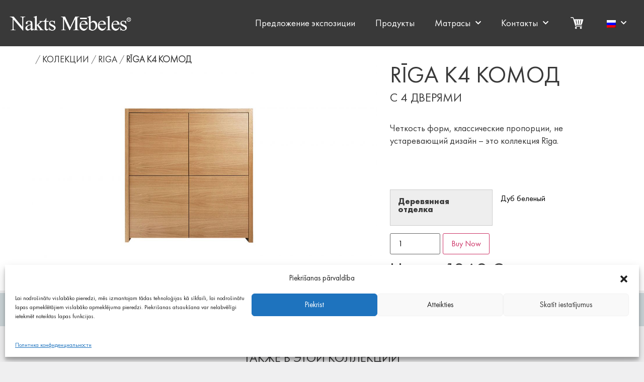

--- FILE ---
content_type: text/html; charset=UTF-8
request_url: https://naktsmebeles.lv/Produkts/riga-kumode-k4/?lang=ru
body_size: 80506
content:
<!doctype html>
<html lang="ru-RU">
<head>
	<meta charset="UTF-8">
		<meta name="viewport" content="width=device-width, initial-scale=1">
	<link rel="profile" href="http://gmpg.org/xfn/11">
	<script
  src="https://code.jquery.com/jquery-3.4.1.js" integrity="sha256-WpOohJOqMqqyKL9FccASB9O0KwACQJpFTUBLTYOVvVU=" crossorigin="anonymous"></script>
	<!-- Global site tag (gtag.js) - Google Analytics -->
<script async src="https://www.googletagmanager.com/gtag/js?id=UA-1103617-1"></script>
<script>
  window.dataLayer = window.dataLayer || [];
  function gtag(){dataLayer.push(arguments);}
  gtag('js', new Date());

  gtag('config', 'UA-1103617-1');
</script>
	
    <link data-minify="1" rel="stylesheet" href="https://naktsmebeles.lv/wp-content/cache/min/1/bootstrap/4.3.1/css/bootstrap.min.css?ver=1765441259" crossorigin="anonymous">
    <link data-minify="1" rel="stylesheet" type="text/css" href="https://naktsmebeles.lv/wp-content/cache/min/1/wp-content/themes/hello-theme-child-master/overlaymenu.css?ver=1765441259"/>
	<link data-minify="1" rel="stylesheet" type="text/css" href="https://naktsmebeles.lv/wp-content/cache/min/1/npm/slick-carousel@1.8.1/slick/slick.css?ver=1765441259"/>
    <script type="text/javascript" src="//cdn.jsdelivr.net/npm/slick-carousel@1.8.1/slick/slick.min.js"></script>
	<script>!function(e,c){e[c]=e[c]+(e[c]&&" ")+"quform-js"}(document.documentElement,"className");</script><meta name='robots' content='index, follow, max-image-preview:large, max-snippet:-1, max-video-preview:-1' />
<link rel="alternate" hreflang="en" href="https://naktsmebeles.lv/Produkts/riga-kumode-k4/?lang=en" />
<link rel="alternate" hreflang="ru" href="https://naktsmebeles.lv/Produkts/riga-kumode-k4/?lang=ru" />

	<!-- This site is optimized with the Yoast SEO plugin v21.6 - https://yoast.com/wordpress/plugins/seo/ -->
	<title>Rīga K4 комод - Nakts Mēbeles</title>
	<link rel="canonical" href="https://naktsmebeles.lv/Produkts/riga-kumode-k4/?lang=ru" />
	<meta property="og:locale" content="ru_RU" />
	<meta property="og:type" content="article" />
	<meta property="og:title" content="Rīga K4 комод - Nakts Mēbeles" />
	<meta property="og:description" content="Четкость форм, классические пропорции, не устаревающий дизайн – это коллекция Rīga." />
	<meta property="og:url" content="https://naktsmebeles.lv/Produkts/riga-kumode-k4/?lang=ru" />
	<meta property="og:site_name" content="Nakts Mēbeles" />
	<meta property="article:modified_time" content="2022-09-27T09:31:18+00:00" />
	<meta property="og:image" content="https://naktsmebeles.lv/wp-content/uploads/2022/02/Riga_K4_chest_of_drawers_front.jpg" />
	<meta property="og:image:width" content="2560" />
	<meta property="og:image:height" content="1707" />
	<meta property="og:image:type" content="image/jpeg" />
	<meta name="twitter:card" content="summary_large_image" />
	<script type="application/ld+json" class="yoast-schema-graph">{"@context":"https://schema.org","@graph":[{"@type":"WebPage","@id":"https://naktsmebeles.lv/Produkts/riga-kumode-k4/?lang=ru","url":"https://naktsmebeles.lv/Produkts/riga-kumode-k4/?lang=ru","name":"Rīga K4 комод - Nakts Mēbeles","isPartOf":{"@id":"https://naktsmebeles.lv/#website"},"primaryImageOfPage":{"@id":"https://naktsmebeles.lv/Produkts/riga-kumode-k4/?lang=ru#primaryimage"},"image":{"@id":"https://naktsmebeles.lv/Produkts/riga-kumode-k4/?lang=ru#primaryimage"},"thumbnailUrl":"https://naktsmebeles.lv/wp-content/uploads/2022/02/Riga_K4_chest_of_drawers_front.jpg","datePublished":"2019-08-15T08:16:36+00:00","dateModified":"2022-09-27T09:31:18+00:00","breadcrumb":{"@id":"https://naktsmebeles.lv/Produkts/riga-kumode-k4/?lang=ru#breadcrumb"},"inLanguage":"ru-RU","potentialAction":[{"@type":"ReadAction","target":["https://naktsmebeles.lv/Produkts/riga-kumode-k4/?lang=ru"]}]},{"@type":"ImageObject","inLanguage":"ru-RU","@id":"https://naktsmebeles.lv/Produkts/riga-kumode-k4/?lang=ru#primaryimage","url":"https://naktsmebeles.lv/wp-content/uploads/2022/02/Riga_K4_chest_of_drawers_front.jpg","contentUrl":"https://naktsmebeles.lv/wp-content/uploads/2022/02/Riga_K4_chest_of_drawers_front.jpg","width":2500,"height":1667},{"@type":"BreadcrumbList","@id":"https://naktsmebeles.lv/Produkts/riga-kumode-k4/?lang=ru#breadcrumb","itemListElement":[{"@type":"ListItem","position":1,"name":"Products","item":"https://naktsmebeles.lv/shop/"},{"@type":"ListItem","position":2,"name":"Колекции","item":"https://naktsmebeles.lv/product-category/kolekcii/?lang=ru"},{"@type":"ListItem","position":3,"name":"Riga","item":"https://naktsmebeles.lv/product-category/kolekcii/riga-ru/?lang=ru"},{"@type":"ListItem","position":4,"name":"Rīga K4 комод"}]},{"@type":"WebSite","@id":"https://naktsmebeles.lv/#website","url":"https://naktsmebeles.lv/","name":"Nakts Mēbeles","description":"Veikals","publisher":{"@id":"https://naktsmebeles.lv/#organization"},"potentialAction":[{"@type":"SearchAction","target":{"@type":"EntryPoint","urlTemplate":"https://naktsmebeles.lv/?s={search_term_string}"},"query-input":"required name=search_term_string"}],"inLanguage":"ru-RU"},{"@type":"Organization","@id":"https://naktsmebeles.lv/#organization","name":"Nakts Mēbeles","url":"https://naktsmebeles.lv/","logo":{"@type":"ImageObject","inLanguage":"ru-RU","@id":"https://naktsmebeles.lv/#/schema/logo/image/","url":"https://naktsmebeles.lv/wp-content/uploads/2019/06/whitelogo_first.png","contentUrl":"https://naktsmebeles.lv/wp-content/uploads/2019/06/whitelogo_first.png","width":220,"height":48,"caption":"Nakts Mēbeles"},"image":{"@id":"https://naktsmebeles.lv/#/schema/logo/image/"}}]}</script>
	<!-- / Yoast SEO plugin. -->


<link rel="alternate" type="application/rss+xml" title="Nakts Mēbeles &raquo; Лента" href="https://naktsmebeles.lv/feed/?lang=ru" />
<link rel="alternate" type="application/rss+xml" title="Nakts Mēbeles &raquo; Лента комментариев" href="https://naktsmebeles.lv/comments/feed/?lang=ru" />
<script type="text/javascript">
/* <![CDATA[ */
window._wpemojiSettings = {"baseUrl":"https:\/\/s.w.org\/images\/core\/emoji\/15.0.3\/72x72\/","ext":".png","svgUrl":"https:\/\/s.w.org\/images\/core\/emoji\/15.0.3\/svg\/","svgExt":".svg","source":{"concatemoji":"https:\/\/naktsmebeles.lv\/wp-includes\/js\/wp-emoji-release.min.js?ver=6.6.4"}};
/*! This file is auto-generated */
!function(i,n){var o,s,e;function c(e){try{var t={supportTests:e,timestamp:(new Date).valueOf()};sessionStorage.setItem(o,JSON.stringify(t))}catch(e){}}function p(e,t,n){e.clearRect(0,0,e.canvas.width,e.canvas.height),e.fillText(t,0,0);var t=new Uint32Array(e.getImageData(0,0,e.canvas.width,e.canvas.height).data),r=(e.clearRect(0,0,e.canvas.width,e.canvas.height),e.fillText(n,0,0),new Uint32Array(e.getImageData(0,0,e.canvas.width,e.canvas.height).data));return t.every(function(e,t){return e===r[t]})}function u(e,t,n){switch(t){case"flag":return n(e,"\ud83c\udff3\ufe0f\u200d\u26a7\ufe0f","\ud83c\udff3\ufe0f\u200b\u26a7\ufe0f")?!1:!n(e,"\ud83c\uddfa\ud83c\uddf3","\ud83c\uddfa\u200b\ud83c\uddf3")&&!n(e,"\ud83c\udff4\udb40\udc67\udb40\udc62\udb40\udc65\udb40\udc6e\udb40\udc67\udb40\udc7f","\ud83c\udff4\u200b\udb40\udc67\u200b\udb40\udc62\u200b\udb40\udc65\u200b\udb40\udc6e\u200b\udb40\udc67\u200b\udb40\udc7f");case"emoji":return!n(e,"\ud83d\udc26\u200d\u2b1b","\ud83d\udc26\u200b\u2b1b")}return!1}function f(e,t,n){var r="undefined"!=typeof WorkerGlobalScope&&self instanceof WorkerGlobalScope?new OffscreenCanvas(300,150):i.createElement("canvas"),a=r.getContext("2d",{willReadFrequently:!0}),o=(a.textBaseline="top",a.font="600 32px Arial",{});return e.forEach(function(e){o[e]=t(a,e,n)}),o}function t(e){var t=i.createElement("script");t.src=e,t.defer=!0,i.head.appendChild(t)}"undefined"!=typeof Promise&&(o="wpEmojiSettingsSupports",s=["flag","emoji"],n.supports={everything:!0,everythingExceptFlag:!0},e=new Promise(function(e){i.addEventListener("DOMContentLoaded",e,{once:!0})}),new Promise(function(t){var n=function(){try{var e=JSON.parse(sessionStorage.getItem(o));if("object"==typeof e&&"number"==typeof e.timestamp&&(new Date).valueOf()<e.timestamp+604800&&"object"==typeof e.supportTests)return e.supportTests}catch(e){}return null}();if(!n){if("undefined"!=typeof Worker&&"undefined"!=typeof OffscreenCanvas&&"undefined"!=typeof URL&&URL.createObjectURL&&"undefined"!=typeof Blob)try{var e="postMessage("+f.toString()+"("+[JSON.stringify(s),u.toString(),p.toString()].join(",")+"));",r=new Blob([e],{type:"text/javascript"}),a=new Worker(URL.createObjectURL(r),{name:"wpTestEmojiSupports"});return void(a.onmessage=function(e){c(n=e.data),a.terminate(),t(n)})}catch(e){}c(n=f(s,u,p))}t(n)}).then(function(e){for(var t in e)n.supports[t]=e[t],n.supports.everything=n.supports.everything&&n.supports[t],"flag"!==t&&(n.supports.everythingExceptFlag=n.supports.everythingExceptFlag&&n.supports[t]);n.supports.everythingExceptFlag=n.supports.everythingExceptFlag&&!n.supports.flag,n.DOMReady=!1,n.readyCallback=function(){n.DOMReady=!0}}).then(function(){return e}).then(function(){var e;n.supports.everything||(n.readyCallback(),(e=n.source||{}).concatemoji?t(e.concatemoji):e.wpemoji&&e.twemoji&&(t(e.twemoji),t(e.wpemoji)))}))}((window,document),window._wpemojiSettings);
/* ]]> */
</script>
<link rel='stylesheet' id='mec-select2-style-css' href='https://naktsmebeles.lv/wp-content/plugins/modern-events-calendar-lite/assets/packages/select2/select2.min.css?ver=5.15.0' type='text/css' media='all' />
<link data-minify="1" rel='stylesheet' id='mec-font-icons-css' href='https://naktsmebeles.lv/wp-content/cache/min/1/wp-content/plugins/modern-events-calendar-lite/assets/css/iconfonts.css?ver=1765441259' type='text/css' media='all' />
<link data-minify="1" rel='stylesheet' id='mec-frontend-style-css' href='https://naktsmebeles.lv/wp-content/cache/background-css/naktsmebeles.lv/wp-content/cache/min/1/wp-content/plugins/modern-events-calendar-lite/assets/css/frontend.min.css?ver=1765441259&wpr_t=1768823778' type='text/css' media='all' />
<link data-minify="1" rel='stylesheet' id='mec-tooltip-style-css' href='https://naktsmebeles.lv/wp-content/cache/min/1/wp-content/plugins/modern-events-calendar-lite/assets/packages/tooltip/tooltip.css?ver=1765441259' type='text/css' media='all' />
<link rel='stylesheet' id='mec-tooltip-shadow-style-css' href='https://naktsmebeles.lv/wp-content/plugins/modern-events-calendar-lite/assets/packages/tooltip/tooltipster-sideTip-shadow.min.css?ver=6.6.4' type='text/css' media='all' />
<link data-minify="1" rel='stylesheet' id='mec-featherlight-style-css' href='https://naktsmebeles.lv/wp-content/cache/min/1/wp-content/plugins/modern-events-calendar-lite/assets/packages/featherlight/featherlight.css?ver=1765441259' type='text/css' media='all' />
<link rel='stylesheet' id='mec-dynamic-styles-css' href='https://naktsmebeles.lv/wp-content/plugins/modern-events-calendar-lite/assets/css/dyncss.css?ver=6.6.4' type='text/css' media='all' />
<style id='mec-dynamic-styles-inline-css' type='text/css'>
.mec-event-grid-minimal .mec-modal-booking-button:hover, .mec-events-timeline-wrap .mec-organizer-item a, .mec-events-timeline-wrap .mec-organizer-item:after, .mec-events-timeline-wrap .mec-shortcode-organizers i, .mec-timeline-event .mec-modal-booking-button, .mec-wrap .mec-map-lightbox-wp.mec-event-list-classic .mec-event-date, .mec-timetable-t2-col .mec-modal-booking-button:hover, .mec-event-container-classic .mec-modal-booking-button:hover, .mec-calendar-events-side .mec-modal-booking-button:hover, .mec-event-grid-yearly  .mec-modal-booking-button, .mec-events-agenda .mec-modal-booking-button, .mec-event-grid-simple .mec-modal-booking-button, .mec-event-list-minimal  .mec-modal-booking-button:hover, .mec-timeline-month-divider,  .mec-wrap.colorskin-custom .mec-totalcal-box .mec-totalcal-view span:hover,.mec-wrap.colorskin-custom .mec-calendar.mec-event-calendar-classic .mec-selected-day,.mec-wrap.colorskin-custom .mec-color, .mec-wrap.colorskin-custom .mec-event-sharing-wrap .mec-event-sharing > li:hover a, .mec-wrap.colorskin-custom .mec-color-hover:hover, .mec-wrap.colorskin-custom .mec-color-before *:before ,.mec-wrap.colorskin-custom .mec-widget .mec-event-grid-classic.owl-carousel .owl-nav i,.mec-wrap.colorskin-custom .mec-event-list-classic a.magicmore:hover,.mec-wrap.colorskin-custom .mec-event-grid-simple:hover .mec-event-title,.mec-wrap.colorskin-custom .mec-single-event .mec-event-meta dd.mec-events-event-categories:before,.mec-wrap.colorskin-custom .mec-single-event-date:before,.mec-wrap.colorskin-custom .mec-single-event-time:before,.mec-wrap.colorskin-custom .mec-events-meta-group.mec-events-meta-group-venue:before,.mec-wrap.colorskin-custom .mec-calendar .mec-calendar-side .mec-previous-month i,.mec-wrap.colorskin-custom .mec-calendar .mec-calendar-side .mec-next-month,.mec-wrap.colorskin-custom .mec-calendar .mec-calendar-side .mec-previous-month:hover,.mec-wrap.colorskin-custom .mec-calendar .mec-calendar-side .mec-next-month:hover,.mec-wrap.colorskin-custom .mec-calendar.mec-event-calendar-classic dt.mec-selected-day:hover,.mec-wrap.colorskin-custom .mec-infowindow-wp h5 a:hover, .colorskin-custom .mec-events-meta-group-countdown .mec-end-counts h3,.mec-calendar .mec-calendar-side .mec-next-month i,.mec-wrap .mec-totalcal-box i,.mec-calendar .mec-event-article .mec-event-title a:hover,.mec-attendees-list-details .mec-attendee-profile-link a:hover,.mec-wrap.colorskin-custom .mec-next-event-details li i, .mec-next-event-details i:before, .mec-marker-infowindow-wp .mec-marker-infowindow-count, .mec-next-event-details a,.mec-wrap.colorskin-custom .mec-events-masonry-cats a.mec-masonry-cat-selected,.lity .mec-color,.lity .mec-color-before :before,.lity .mec-color-hover:hover,.lity .mec-wrap .mec-color,.lity .mec-wrap .mec-color-before :before,.lity .mec-wrap .mec-color-hover:hover,.leaflet-popup-content .mec-color,.leaflet-popup-content .mec-color-before :before,.leaflet-popup-content .mec-color-hover:hover,.leaflet-popup-content .mec-wrap .mec-color,.leaflet-popup-content .mec-wrap .mec-color-before :before,.leaflet-popup-content .mec-wrap .mec-color-hover:hover, .mec-calendar.mec-calendar-daily .mec-calendar-d-table .mec-daily-view-day.mec-daily-view-day-active.mec-color, .mec-map-boxshow div .mec-map-view-event-detail.mec-event-detail i,.mec-map-boxshow div .mec-map-view-event-detail.mec-event-detail:hover,.mec-map-boxshow .mec-color,.mec-map-boxshow .mec-color-before :before,.mec-map-boxshow .mec-color-hover:hover,.mec-map-boxshow .mec-wrap .mec-color,.mec-map-boxshow .mec-wrap .mec-color-before :before,.mec-map-boxshow .mec-wrap .mec-color-hover:hover{color: #2997ab}.mec-skin-carousel-container .mec-event-footer-carousel-type3 .mec-modal-booking-button:hover, .mec-wrap.colorskin-custom .mec-event-sharing .mec-event-share:hover .event-sharing-icon,.mec-wrap.colorskin-custom .mec-event-grid-clean .mec-event-date,.mec-wrap.colorskin-custom .mec-event-list-modern .mec-event-sharing > li:hover a i,.mec-wrap.colorskin-custom .mec-event-list-modern .mec-event-sharing .mec-event-share:hover .mec-event-sharing-icon,.mec-wrap.colorskin-custom .mec-event-list-modern .mec-event-sharing li:hover a i,.mec-wrap.colorskin-custom .mec-calendar:not(.mec-event-calendar-classic) .mec-selected-day,.mec-wrap.colorskin-custom .mec-calendar .mec-selected-day:hover,.mec-wrap.colorskin-custom .mec-calendar .mec-calendar-row  dt.mec-has-event:hover,.mec-wrap.colorskin-custom .mec-calendar .mec-has-event:after, .mec-wrap.colorskin-custom .mec-bg-color, .mec-wrap.colorskin-custom .mec-bg-color-hover:hover, .colorskin-custom .mec-event-sharing-wrap:hover > li, .mec-wrap.colorskin-custom .mec-totalcal-box .mec-totalcal-view span.mec-totalcalview-selected,.mec-wrap .flip-clock-wrapper ul li a div div.inn,.mec-wrap .mec-totalcal-box .mec-totalcal-view span.mec-totalcalview-selected,.event-carousel-type1-head .mec-event-date-carousel,.mec-event-countdown-style3 .mec-event-date,#wrap .mec-wrap article.mec-event-countdown-style1,.mec-event-countdown-style1 .mec-event-countdown-part3 a.mec-event-button,.mec-wrap .mec-event-countdown-style2,.mec-map-get-direction-btn-cnt input[type="submit"],.mec-booking button,span.mec-marker-wrap,.mec-wrap.colorskin-custom .mec-timeline-events-container .mec-timeline-event-date:before{background-color: #2997ab;}.mec-skin-carousel-container .mec-event-footer-carousel-type3 .mec-modal-booking-button:hover, .mec-timeline-month-divider, .mec-wrap.colorskin-custom .mec-single-event .mec-speakers-details ul li .mec-speaker-avatar a:hover img,.mec-wrap.colorskin-custom .mec-event-list-modern .mec-event-sharing > li:hover a i,.mec-wrap.colorskin-custom .mec-event-list-modern .mec-event-sharing .mec-event-share:hover .mec-event-sharing-icon,.mec-wrap.colorskin-custom .mec-event-list-standard .mec-month-divider span:before,.mec-wrap.colorskin-custom .mec-single-event .mec-social-single:before,.mec-wrap.colorskin-custom .mec-single-event .mec-frontbox-title:before,.mec-wrap.colorskin-custom .mec-calendar .mec-calendar-events-side .mec-table-side-day, .mec-wrap.colorskin-custom .mec-border-color, .mec-wrap.colorskin-custom .mec-border-color-hover:hover, .colorskin-custom .mec-single-event .mec-frontbox-title:before, .colorskin-custom .mec-single-event .mec-events-meta-group-booking form > h4:before, .mec-wrap.colorskin-custom .mec-totalcal-box .mec-totalcal-view span.mec-totalcalview-selected,.mec-wrap .mec-totalcal-box .mec-totalcal-view span.mec-totalcalview-selected,.event-carousel-type1-head .mec-event-date-carousel:after,.mec-wrap.colorskin-custom .mec-events-masonry-cats a.mec-masonry-cat-selected, .mec-marker-infowindow-wp .mec-marker-infowindow-count, .mec-wrap.colorskin-custom .mec-events-masonry-cats a:hover{border-color: #2997ab;}.mec-wrap.colorskin-custom .mec-event-countdown-style3 .mec-event-date:after,.mec-wrap.colorskin-custom .mec-month-divider span:before{border-bottom-color:#2997ab;}.mec-wrap.colorskin-custom  article.mec-event-countdown-style1 .mec-event-countdown-part2:after{border-color: transparent transparent transparent #2997ab;}.mec-wrap.colorskin-custom .mec-box-shadow-color { box-shadow: 0 4px 22px -7px #2997ab;}.mec-events-timeline-wrap .mec-shortcode-organizers, .mec-timeline-event .mec-modal-booking-button, .mec-events-timeline-wrap:before, .mec-wrap.colorskin-custom .mec-timeline-event-local-time, .mec-wrap.colorskin-custom .mec-timeline-event-time ,.mec-wrap.colorskin-custom .mec-timeline-event-location { background: rgba(41,151,171,.11);}.mec-wrap.colorskin-custom .mec-timeline-events-container .mec-timeline-event-date:after { background: rgba(41,151,171,.3);}.mec-wrap h1 a, .mec-wrap h2 a, .mec-wrap h3 a, .mec-wrap h4 a, .mec-wrap h5 a, .mec-wrap h6 a,.entry-content .mec-wrap h1 a, .entry-content .mec-wrap h2 a, .entry-content .mec-wrap h3 a,.entry-content  .mec-wrap h4 a, .entry-content .mec-wrap h5 a, .entry-content .mec-wrap h6 a {color: #e88835 !important;}
</style>
<link rel='stylesheet' id='mec-lity-style-css' href='https://naktsmebeles.lv/wp-content/plugins/modern-events-calendar-lite/assets/packages/lity/lity.min.css?ver=6.6.4' type='text/css' media='all' />
<link data-minify="1" rel='stylesheet' id='bdt-uikit-css' href='https://naktsmebeles.lv/wp-content/cache/background-css/naktsmebeles.lv/wp-content/cache/min/1/wp-content/plugins/bdthemes-prime-slider-lite/assets/css/bdt-uikit.css?ver=1765441259&wpr_t=1768823778' type='text/css' media='all' />
<link data-minify="1" rel='stylesheet' id='prime-slider-site-css' href='https://naktsmebeles.lv/wp-content/cache/min/1/wp-content/plugins/bdthemes-prime-slider-lite/assets/css/prime-slider-site.css?ver=1765441259' type='text/css' media='all' />
<style id='wp-emoji-styles-inline-css' type='text/css'>

	img.wp-smiley, img.emoji {
		display: inline !important;
		border: none !important;
		box-shadow: none !important;
		height: 1em !important;
		width: 1em !important;
		margin: 0 0.07em !important;
		vertical-align: -0.1em !important;
		background: none !important;
		padding: 0 !important;
	}
</style>
<link rel='stylesheet' id='wp-block-library-css' href='https://naktsmebeles.lv/wp-includes/css/dist/block-library/style.min.css?ver=6.6.4' type='text/css' media='all' />
<style id='depicter-slider-style-inline-css' type='text/css'>
/*!***************************************************************************************************************************************************************************************************************************************!*\
  !*** css ./node_modules/css-loader/dist/cjs.js??ruleSet[1].rules[3].use[1]!./node_modules/postcss-loader/dist/cjs.js??ruleSet[1].rules[3].use[2]!./node_modules/sass-loader/dist/cjs.js??ruleSet[1].rules[3].use[3]!./src/style.scss ***!
  \***************************************************************************************************************************************************************************************************************************************/
/**
 * The following styles get applied both on the front of your site
 * and in the editor.
 *
 * Replace them with your own styles or remove the file completely.
 */
.wp-block-create-block-depicter {
  background-color: #21759b;
  color: #fff;
  padding: 2px;
}

/*# sourceMappingURL=style-index.css.map*/
</style>
<style id='classic-theme-styles-inline-css' type='text/css'>
/*! This file is auto-generated */
.wp-block-button__link{color:#fff;background-color:#32373c;border-radius:9999px;box-shadow:none;text-decoration:none;padding:calc(.667em + 2px) calc(1.333em + 2px);font-size:1.125em}.wp-block-file__button{background:#32373c;color:#fff;text-decoration:none}
</style>
<style id='global-styles-inline-css' type='text/css'>
:root{--wp--preset--aspect-ratio--square: 1;--wp--preset--aspect-ratio--4-3: 4/3;--wp--preset--aspect-ratio--3-4: 3/4;--wp--preset--aspect-ratio--3-2: 3/2;--wp--preset--aspect-ratio--2-3: 2/3;--wp--preset--aspect-ratio--16-9: 16/9;--wp--preset--aspect-ratio--9-16: 9/16;--wp--preset--color--black: #000000;--wp--preset--color--cyan-bluish-gray: #abb8c3;--wp--preset--color--white: #ffffff;--wp--preset--color--pale-pink: #f78da7;--wp--preset--color--vivid-red: #cf2e2e;--wp--preset--color--luminous-vivid-orange: #ff6900;--wp--preset--color--luminous-vivid-amber: #fcb900;--wp--preset--color--light-green-cyan: #7bdcb5;--wp--preset--color--vivid-green-cyan: #00d084;--wp--preset--color--pale-cyan-blue: #8ed1fc;--wp--preset--color--vivid-cyan-blue: #0693e3;--wp--preset--color--vivid-purple: #9b51e0;--wp--preset--gradient--vivid-cyan-blue-to-vivid-purple: linear-gradient(135deg,rgba(6,147,227,1) 0%,rgb(155,81,224) 100%);--wp--preset--gradient--light-green-cyan-to-vivid-green-cyan: linear-gradient(135deg,rgb(122,220,180) 0%,rgb(0,208,130) 100%);--wp--preset--gradient--luminous-vivid-amber-to-luminous-vivid-orange: linear-gradient(135deg,rgba(252,185,0,1) 0%,rgba(255,105,0,1) 100%);--wp--preset--gradient--luminous-vivid-orange-to-vivid-red: linear-gradient(135deg,rgba(255,105,0,1) 0%,rgb(207,46,46) 100%);--wp--preset--gradient--very-light-gray-to-cyan-bluish-gray: linear-gradient(135deg,rgb(238,238,238) 0%,rgb(169,184,195) 100%);--wp--preset--gradient--cool-to-warm-spectrum: linear-gradient(135deg,rgb(74,234,220) 0%,rgb(151,120,209) 20%,rgb(207,42,186) 40%,rgb(238,44,130) 60%,rgb(251,105,98) 80%,rgb(254,248,76) 100%);--wp--preset--gradient--blush-light-purple: linear-gradient(135deg,rgb(255,206,236) 0%,rgb(152,150,240) 100%);--wp--preset--gradient--blush-bordeaux: linear-gradient(135deg,rgb(254,205,165) 0%,rgb(254,45,45) 50%,rgb(107,0,62) 100%);--wp--preset--gradient--luminous-dusk: linear-gradient(135deg,rgb(255,203,112) 0%,rgb(199,81,192) 50%,rgb(65,88,208) 100%);--wp--preset--gradient--pale-ocean: linear-gradient(135deg,rgb(255,245,203) 0%,rgb(182,227,212) 50%,rgb(51,167,181) 100%);--wp--preset--gradient--electric-grass: linear-gradient(135deg,rgb(202,248,128) 0%,rgb(113,206,126) 100%);--wp--preset--gradient--midnight: linear-gradient(135deg,rgb(2,3,129) 0%,rgb(40,116,252) 100%);--wp--preset--font-size--small: 13px;--wp--preset--font-size--medium: 20px;--wp--preset--font-size--large: 36px;--wp--preset--font-size--x-large: 42px;--wp--preset--font-family--inter: "Inter", sans-serif;--wp--preset--font-family--cardo: Cardo;--wp--preset--spacing--20: 0.44rem;--wp--preset--spacing--30: 0.67rem;--wp--preset--spacing--40: 1rem;--wp--preset--spacing--50: 1.5rem;--wp--preset--spacing--60: 2.25rem;--wp--preset--spacing--70: 3.38rem;--wp--preset--spacing--80: 5.06rem;--wp--preset--shadow--natural: 6px 6px 9px rgba(0, 0, 0, 0.2);--wp--preset--shadow--deep: 12px 12px 50px rgba(0, 0, 0, 0.4);--wp--preset--shadow--sharp: 6px 6px 0px rgba(0, 0, 0, 0.2);--wp--preset--shadow--outlined: 6px 6px 0px -3px rgba(255, 255, 255, 1), 6px 6px rgba(0, 0, 0, 1);--wp--preset--shadow--crisp: 6px 6px 0px rgba(0, 0, 0, 1);}:where(.is-layout-flex){gap: 0.5em;}:where(.is-layout-grid){gap: 0.5em;}body .is-layout-flex{display: flex;}.is-layout-flex{flex-wrap: wrap;align-items: center;}.is-layout-flex > :is(*, div){margin: 0;}body .is-layout-grid{display: grid;}.is-layout-grid > :is(*, div){margin: 0;}:where(.wp-block-columns.is-layout-flex){gap: 2em;}:where(.wp-block-columns.is-layout-grid){gap: 2em;}:where(.wp-block-post-template.is-layout-flex){gap: 1.25em;}:where(.wp-block-post-template.is-layout-grid){gap: 1.25em;}.has-black-color{color: var(--wp--preset--color--black) !important;}.has-cyan-bluish-gray-color{color: var(--wp--preset--color--cyan-bluish-gray) !important;}.has-white-color{color: var(--wp--preset--color--white) !important;}.has-pale-pink-color{color: var(--wp--preset--color--pale-pink) !important;}.has-vivid-red-color{color: var(--wp--preset--color--vivid-red) !important;}.has-luminous-vivid-orange-color{color: var(--wp--preset--color--luminous-vivid-orange) !important;}.has-luminous-vivid-amber-color{color: var(--wp--preset--color--luminous-vivid-amber) !important;}.has-light-green-cyan-color{color: var(--wp--preset--color--light-green-cyan) !important;}.has-vivid-green-cyan-color{color: var(--wp--preset--color--vivid-green-cyan) !important;}.has-pale-cyan-blue-color{color: var(--wp--preset--color--pale-cyan-blue) !important;}.has-vivid-cyan-blue-color{color: var(--wp--preset--color--vivid-cyan-blue) !important;}.has-vivid-purple-color{color: var(--wp--preset--color--vivid-purple) !important;}.has-black-background-color{background-color: var(--wp--preset--color--black) !important;}.has-cyan-bluish-gray-background-color{background-color: var(--wp--preset--color--cyan-bluish-gray) !important;}.has-white-background-color{background-color: var(--wp--preset--color--white) !important;}.has-pale-pink-background-color{background-color: var(--wp--preset--color--pale-pink) !important;}.has-vivid-red-background-color{background-color: var(--wp--preset--color--vivid-red) !important;}.has-luminous-vivid-orange-background-color{background-color: var(--wp--preset--color--luminous-vivid-orange) !important;}.has-luminous-vivid-amber-background-color{background-color: var(--wp--preset--color--luminous-vivid-amber) !important;}.has-light-green-cyan-background-color{background-color: var(--wp--preset--color--light-green-cyan) !important;}.has-vivid-green-cyan-background-color{background-color: var(--wp--preset--color--vivid-green-cyan) !important;}.has-pale-cyan-blue-background-color{background-color: var(--wp--preset--color--pale-cyan-blue) !important;}.has-vivid-cyan-blue-background-color{background-color: var(--wp--preset--color--vivid-cyan-blue) !important;}.has-vivid-purple-background-color{background-color: var(--wp--preset--color--vivid-purple) !important;}.has-black-border-color{border-color: var(--wp--preset--color--black) !important;}.has-cyan-bluish-gray-border-color{border-color: var(--wp--preset--color--cyan-bluish-gray) !important;}.has-white-border-color{border-color: var(--wp--preset--color--white) !important;}.has-pale-pink-border-color{border-color: var(--wp--preset--color--pale-pink) !important;}.has-vivid-red-border-color{border-color: var(--wp--preset--color--vivid-red) !important;}.has-luminous-vivid-orange-border-color{border-color: var(--wp--preset--color--luminous-vivid-orange) !important;}.has-luminous-vivid-amber-border-color{border-color: var(--wp--preset--color--luminous-vivid-amber) !important;}.has-light-green-cyan-border-color{border-color: var(--wp--preset--color--light-green-cyan) !important;}.has-vivid-green-cyan-border-color{border-color: var(--wp--preset--color--vivid-green-cyan) !important;}.has-pale-cyan-blue-border-color{border-color: var(--wp--preset--color--pale-cyan-blue) !important;}.has-vivid-cyan-blue-border-color{border-color: var(--wp--preset--color--vivid-cyan-blue) !important;}.has-vivid-purple-border-color{border-color: var(--wp--preset--color--vivid-purple) !important;}.has-vivid-cyan-blue-to-vivid-purple-gradient-background{background: var(--wp--preset--gradient--vivid-cyan-blue-to-vivid-purple) !important;}.has-light-green-cyan-to-vivid-green-cyan-gradient-background{background: var(--wp--preset--gradient--light-green-cyan-to-vivid-green-cyan) !important;}.has-luminous-vivid-amber-to-luminous-vivid-orange-gradient-background{background: var(--wp--preset--gradient--luminous-vivid-amber-to-luminous-vivid-orange) !important;}.has-luminous-vivid-orange-to-vivid-red-gradient-background{background: var(--wp--preset--gradient--luminous-vivid-orange-to-vivid-red) !important;}.has-very-light-gray-to-cyan-bluish-gray-gradient-background{background: var(--wp--preset--gradient--very-light-gray-to-cyan-bluish-gray) !important;}.has-cool-to-warm-spectrum-gradient-background{background: var(--wp--preset--gradient--cool-to-warm-spectrum) !important;}.has-blush-light-purple-gradient-background{background: var(--wp--preset--gradient--blush-light-purple) !important;}.has-blush-bordeaux-gradient-background{background: var(--wp--preset--gradient--blush-bordeaux) !important;}.has-luminous-dusk-gradient-background{background: var(--wp--preset--gradient--luminous-dusk) !important;}.has-pale-ocean-gradient-background{background: var(--wp--preset--gradient--pale-ocean) !important;}.has-electric-grass-gradient-background{background: var(--wp--preset--gradient--electric-grass) !important;}.has-midnight-gradient-background{background: var(--wp--preset--gradient--midnight) !important;}.has-small-font-size{font-size: var(--wp--preset--font-size--small) !important;}.has-medium-font-size{font-size: var(--wp--preset--font-size--medium) !important;}.has-large-font-size{font-size: var(--wp--preset--font-size--large) !important;}.has-x-large-font-size{font-size: var(--wp--preset--font-size--x-large) !important;}
:where(.wp-block-post-template.is-layout-flex){gap: 1.25em;}:where(.wp-block-post-template.is-layout-grid){gap: 1.25em;}
:where(.wp-block-columns.is-layout-flex){gap: 2em;}:where(.wp-block-columns.is-layout-grid){gap: 2em;}
:root :where(.wp-block-pullquote){font-size: 1.5em;line-height: 1.6;}
</style>
<link data-minify="1" rel='stylesheet' id='wpgis-front-css-css' href='https://naktsmebeles.lv/wp-content/cache/min/1/wp-content/plugins/advanced-woocommerce-product-gallery-slider/assets/css/wpgis-front.css?ver=1765441302' type='text/css' media='all' />
<link data-minify="1" rel='stylesheet' id='dashicons-css' href='https://naktsmebeles.lv/wp-content/cache/min/1/wp-includes/css/dashicons.min.css?ver=1765441259' type='text/css' media='all' />
<link data-minify="1" rel='stylesheet' id='menu-image-css' href='https://naktsmebeles.lv/wp-content/cache/min/1/wp-content/plugins/menu-image/includes/css/menu-image.css?ver=1765441259' type='text/css' media='all' />
<link data-minify="1" rel='stylesheet' id='nakts_mebeles_css10-css' href='https://naktsmebeles.lv/wp-content/cache/background-css/naktsmebeles.lv/wp-content/cache/min/1/wp-content/plugins/nakts-mebeles/style.css?ver=1765441259&wpr_t=1768823778' type='text/css' media='all' />
<link data-minify="1" rel='stylesheet' id='bg-shce-genericons-css' href='https://naktsmebeles.lv/wp-content/cache/min/1/wp-content/plugins/show-hidecollapse-expand/assets/css/genericons/genericons.css?ver=1765441259' type='text/css' media='all' />
<link data-minify="1" rel='stylesheet' id='bg-show-hide-css' href='https://naktsmebeles.lv/wp-content/cache/min/1/wp-content/plugins/show-hidecollapse-expand/assets/css/bg-show-hide.css?ver=1765441259' type='text/css' media='all' />
<link rel='stylesheet' id='woo-custom-related-products-css' href='https://naktsmebeles.lv/wp-content/plugins/woo-custom-related-products/public/css/woo-custom-related-products-public.css' type='text/css' media='all' />
<link rel='stylesheet' id='photoswipe-css' href='https://naktsmebeles.lv/wp-content/cache/background-css/naktsmebeles.lv/wp-content/plugins/woocommerce/assets/css/photoswipe/photoswipe.min.css?ver=9.1.5&wpr_t=1768823778' type='text/css' media='all' />
<link rel='stylesheet' id='photoswipe-default-skin-css' href='https://naktsmebeles.lv/wp-content/cache/background-css/naktsmebeles.lv/wp-content/plugins/woocommerce/assets/css/photoswipe/default-skin/default-skin.min.css?ver=9.1.5&wpr_t=1768823778' type='text/css' media='all' />
<style id='woocommerce-inline-inline-css' type='text/css'>
.woocommerce form .form-row .required { visibility: hidden; }
</style>
<link data-minify="1" rel='stylesheet' id='wpb_wctm_font_awesome_frontend-css' href='https://naktsmebeles.lv/wp-content/cache/min/1/wp-content/plugins/wpb-woocommerce-custom-tab-manager-pro/admin/meta-box/css/font-awesome.min.css?ver=1765441302' type='text/css' media='' />
<link rel='stylesheet' id='wpml-legacy-horizontal-list-0-css' href='https://naktsmebeles.lv/wp-content/plugins/sitepress-multilingual-cms/templates/language-switchers/legacy-list-horizontal/style.min.css?ver=1' type='text/css' media='all' />
<link rel='stylesheet' id='wpml-menu-item-0-css' href='https://naktsmebeles.lv/wp-content/plugins/sitepress-multilingual-cms/templates/language-switchers/menu-item/style.min.css?ver=1' type='text/css' media='all' />
<link data-minify="1" rel='stylesheet' id='quform-css' href='https://naktsmebeles.lv/wp-content/cache/background-css/naktsmebeles.lv/wp-content/cache/min/1/wp-content/plugins/quform/cache/quform.css?ver=1765441259&wpr_t=1768823778' type='text/css' media='all' />
<link rel='stylesheet' id='cmplz-general-css' href='https://naktsmebeles.lv/wp-content/plugins/complianz-gdpr/assets/css/cookieblocker.min.css?ver=1713780715' type='text/css' media='all' />
<link data-minify="1" rel='stylesheet' id='xoo-cp-style-css' href='https://naktsmebeles.lv/wp-content/cache/min/1/wp-content/plugins/added-to-cart-popup-woocommerce/assets/css/xoo-cp-style.css?ver=1765441259' type='text/css' media='all' />
<style id='xoo-cp-style-inline-css' type='text/css'>
span.xcp-chng{
				display: none;
			}a.xoo-cp-btn-ch{
				display: none;
			}
			.xoo-cp-container{
				max-width: 650px;
			}
			.xcp-btn{
				background-color: #777777;
				color: #ffffff;
				font-size: 14px;
				border-radius: 5px;
				border: 1px solid #777777;
			}
			.xcp-btn:hover{
				color: #ffffff;
			}
			td.xoo-cp-pimg{
				width: 20%;
			}
			table.xoo-cp-pdetails , table.xoo-cp-pdetails tr{
				border: 0!important;
			}
			table.xoo-cp-pdetails td{
				border-style: solid;
				border-width: 0px;
				border-color: #ebe9eb;
			}
</style>
<link rel='stylesheet' id='hello-elementor-css' href='https://naktsmebeles.lv/wp-content/themes/hello-elementor/style.min.css?ver=2.2.0' type='text/css' media='all' />
<link data-minify="1" rel='stylesheet' id='hello-elementor-child-css' href='https://naktsmebeles.lv/wp-content/cache/background-css/naktsmebeles.lv/wp-content/cache/min/1/wp-content/themes/hello-theme-child-master/style.css?ver=1765441259&wpr_t=1768823778' type='text/css' media='all' />
<link rel='stylesheet' id='hello-elementor-theme-style-css' href='https://naktsmebeles.lv/wp-content/themes/hello-elementor/theme.min.css?ver=2.2.0' type='text/css' media='all' />
<link data-minify="1" rel='stylesheet' id='elementor-icons-css' href='https://naktsmebeles.lv/wp-content/cache/min/1/wp-content/plugins/elementor/assets/lib/eicons/css/elementor-icons.min.css?ver=1765441259' type='text/css' media='all' />
<link rel='stylesheet' id='elementor-frontend-css' href='https://naktsmebeles.lv/wp-content/plugins/elementor/assets/css/frontend-lite.min.css?ver=3.23.1' type='text/css' media='all' />
<link data-minify="1" rel='stylesheet' id='swiper-css' href='https://naktsmebeles.lv/wp-content/cache/min/1/wp-content/plugins/elementor/assets/lib/swiper/v8/css/swiper.min.css?ver=1765441260' type='text/css' media='all' />
<link rel='stylesheet' id='elementor-post-23407-css' href='https://naktsmebeles.lv/wp-content/uploads/elementor/css/post-23407.css?ver=1764590226' type='text/css' media='all' />
<link rel='stylesheet' id='elementor-pro-css' href='https://naktsmebeles.lv/wp-content/plugins/elementor-pro/assets/css/frontend-lite.min.css?ver=3.21.2' type='text/css' media='all' />
<link rel='stylesheet' id='eihe-front-style-css' href='https://naktsmebeles.lv/wp-content/plugins/image-hover-effects-addon-for-elementor/assets/style.min.css?ver=1.4' type='text/css' media='all' />
<link data-minify="1" rel='stylesheet' id='font-awesome-5-all-css' href='https://naktsmebeles.lv/wp-content/cache/min/1/wp-content/plugins/elementor/assets/lib/font-awesome/css/all.min.css?ver=1765441260' type='text/css' media='all' />
<link rel='stylesheet' id='font-awesome-4-shim-css' href='https://naktsmebeles.lv/wp-content/plugins/elementor/assets/lib/font-awesome/css/v4-shims.min.css?ver=3.23.1' type='text/css' media='all' />
<link rel='stylesheet' id='elementor-global-css' href='https://naktsmebeles.lv/wp-content/uploads/elementor/css/global.css?ver=1764590227' type='text/css' media='all' />
<link rel='stylesheet' id='elementor-post-5094-css' href='https://naktsmebeles.lv/wp-content/uploads/elementor/css/post-5094.css?ver=1764590240' type='text/css' media='all' />
<link rel='stylesheet' id='elementor-post-5165-css' href='https://naktsmebeles.lv/wp-content/uploads/elementor/css/post-5165.css?ver=1764590240' type='text/css' media='all' />
<link rel='stylesheet' id='eael-general-css' href='https://naktsmebeles.lv/wp-content/plugins/essential-addons-for-elementor-lite/assets/front-end/css/view/general.min.css?ver=5.9.3' type='text/css' media='all' />
<link rel='stylesheet' id='elementor-icons-shared-0-css' href='https://naktsmebeles.lv/wp-content/plugins/elementor/assets/lib/font-awesome/css/fontawesome.min.css?ver=5.15.3' type='text/css' media='all' />
<link data-minify="1" rel='stylesheet' id='elementor-icons-fa-solid-css' href='https://naktsmebeles.lv/wp-content/cache/min/1/wp-content/plugins/elementor/assets/lib/font-awesome/css/solid.min.css?ver=1765441260' type='text/css' media='all' />
<link data-minify="1" rel='stylesheet' id='elementor-icons-fa-brands-css' href='https://naktsmebeles.lv/wp-content/cache/min/1/wp-content/plugins/elementor/assets/lib/font-awesome/css/brands.min.css?ver=1765441260' type='text/css' media='all' />
<script type="text/javascript" src="https://naktsmebeles.lv/wp-includes/js/jquery/jquery.min.js?ver=3.7.1" id="jquery-core-js"></script>
<script type="text/javascript" src="https://naktsmebeles.lv/wp-includes/js/jquery/jquery-migrate.min.js?ver=3.4.1" id="jquery-migrate-js"></script>
<script type="text/javascript" id="mec-frontend-script-js-extra">
/* <![CDATA[ */
var mecdata = {"day":"\u0434\u0435\u043d\u044c","days":"\u0434\u043d\u0438","hour":"\u0447\u0430\u0441","hours":"\u0447\u0430\u0441\u044b","minute":"\u043c\u0438\u043d\u0443\u0442\u0430","minutes":"\u043c\u0438\u043d\u0443\u0442\u044b","second":"\u0441\u0435\u043a\u0443\u043d\u0434\u0430","seconds":"\u0441\u0435\u043a\u0443\u043d\u0434\u044b","elementor_edit_mode":"no","recapcha_key":"","ajax_url":"https:\/\/naktsmebeles.lv\/wp-admin\/admin-ajax.php","fes_nonce":"4aafce5b47","current_year":"2026","current_month":"01","datepicker_format":"dd-mm-yy&d-m-Y"};
/* ]]> */
</script>
<script type="text/javascript" src="https://naktsmebeles.lv/wp-content/plugins/modern-events-calendar-lite/assets/js/frontend.js?ver=5.15.0" id="mec-frontend-script-js"></script>
<script type="text/javascript" src="https://naktsmebeles.lv/wp-content/plugins/modern-events-calendar-lite/assets/js/events.js?ver=5.15.0" id="mec-events-script-js"></script>
<script type="text/javascript" src="https://naktsmebeles.lv/wp-content/plugins/advanced-woocommerce-product-gallery-slider/assets/js/slick.min.js?ver=1.6.0" id="wpgis-slick-js-js"></script>
<script type="text/javascript" src="https://naktsmebeles.lv/wp-content/plugins/nakts-mebeles/script.js?ver=1.6" id="nakts_mebeles_js2-js"></script>
<script type="text/javascript" src="https://naktsmebeles.lv/wp-content/plugins/woo-custom-related-products/public/js/woo-custom-related-products-public.js" id="woo-custom-related-products-js"></script>
<script type="text/javascript" src="https://naktsmebeles.lv/wp-content/plugins/woocommerce/assets/js/js-cookie/js.cookie.min.js?ver=2.1.4-wc.9.1.5" id="js-cookie-js" defer="defer" data-wp-strategy="defer"></script>
<script type="text/javascript" id="wc-cart-fragments-js-extra">
/* <![CDATA[ */
var wc_cart_fragments_params = {"ajax_url":"\/wp-admin\/admin-ajax.php?lang=ru","wc_ajax_url":"\/?lang=ru&wc-ajax=%%endpoint%%","cart_hash_key":"wc_cart_hash_0e3d8b5adf3c081ba61d8077dc79f78c-ru","fragment_name":"wc_fragments_0e3d8b5adf3c081ba61d8077dc79f78c","request_timeout":"5000"};
/* ]]> */
</script>
<script type="text/javascript" src="https://naktsmebeles.lv/wp-content/plugins/woocommerce/assets/js/frontend/cart-fragments.min.js?ver=9.1.5" id="wc-cart-fragments-js" defer="defer" data-wp-strategy="defer"></script>
<script type="text/javascript" src="https://naktsmebeles.lv/wp-content/plugins/woocommerce/assets/js/jquery-blockui/jquery.blockUI.min.js?ver=2.7.0-wc.9.1.5" id="jquery-blockui-js" defer="defer" data-wp-strategy="defer"></script>
<script type="text/javascript" id="wc-add-to-cart-js-extra">
/* <![CDATA[ */
var wc_add_to_cart_params = {"ajax_url":"\/wp-admin\/admin-ajax.php?lang=ru","wc_ajax_url":"\/?lang=ru&wc-ajax=%%endpoint%%","i18n_view_cart":"\u041f\u0440\u043e\u0441\u043c\u043e\u0442\u0440 \u043a\u043e\u0440\u0437\u0438\u043d\u044b","cart_url":"https:\/\/naktsmebeles.lv\/?page_id=61856&lang=ru","is_cart":"","cart_redirect_after_add":"no"};
/* ]]> */
</script>
<script type="text/javascript" src="https://naktsmebeles.lv/wp-content/plugins/woocommerce/assets/js/frontend/add-to-cart.min.js?ver=9.1.5" id="wc-add-to-cart-js" defer="defer" data-wp-strategy="defer"></script>
<script type="text/javascript" src="https://naktsmebeles.lv/wp-content/plugins/woocommerce/assets/js/zoom/jquery.zoom.min.js?ver=1.7.21-wc.9.1.5" id="zoom-js" defer="defer" data-wp-strategy="defer"></script>
<script type="text/javascript" src="https://naktsmebeles.lv/wp-content/plugins/woocommerce/assets/js/flexslider/jquery.flexslider.min.js?ver=2.7.2-wc.9.1.5" id="flexslider-js" defer="defer" data-wp-strategy="defer"></script>
<script type="text/javascript" src="https://naktsmebeles.lv/wp-content/plugins/woocommerce/assets/js/photoswipe/photoswipe.min.js?ver=4.1.1-wc.9.1.5" id="photoswipe-js" defer="defer" data-wp-strategy="defer"></script>
<script type="text/javascript" src="https://naktsmebeles.lv/wp-content/plugins/woocommerce/assets/js/photoswipe/photoswipe-ui-default.min.js?ver=4.1.1-wc.9.1.5" id="photoswipe-ui-default-js" defer="defer" data-wp-strategy="defer"></script>
<script type="text/javascript" id="wc-single-product-js-extra">
/* <![CDATA[ */
var wc_single_product_params = {"i18n_required_rating_text":"\u041f\u043e\u0436\u0430\u043b\u0443\u0439\u0441\u0442\u0430, \u043f\u043e\u0441\u0442\u0430\u0432\u044c\u0442\u0435 \u043e\u0446\u0435\u043d\u043a\u0443","review_rating_required":"yes","flexslider":{"rtl":false,"animation":"slide","smoothHeight":true,"directionNav":false,"controlNav":"thumbnails","slideshow":false,"animationSpeed":500,"animationLoop":false,"allowOneSlide":false},"zoom_enabled":"1","zoom_options":[],"photoswipe_enabled":"1","photoswipe_options":{"shareEl":false,"closeOnScroll":false,"history":false,"hideAnimationDuration":0,"showAnimationDuration":0},"flexslider_enabled":"1"};
/* ]]> */
</script>
<script type="text/javascript" src="https://naktsmebeles.lv/wp-content/plugins/woocommerce/assets/js/frontend/single-product.min.js?ver=9.1.5" id="wc-single-product-js" defer="defer" data-wp-strategy="defer"></script>
<script type="text/javascript" id="woocommerce-js-extra">
/* <![CDATA[ */
var woocommerce_params = {"ajax_url":"\/wp-admin\/admin-ajax.php?lang=ru","wc_ajax_url":"\/?lang=ru&wc-ajax=%%endpoint%%"};
/* ]]> */
</script>
<script type="text/javascript" src="https://naktsmebeles.lv/wp-content/plugins/woocommerce/assets/js/frontend/woocommerce.min.js?ver=9.1.5" id="woocommerce-js" defer="defer" data-wp-strategy="defer"></script>
<script type="text/javascript" src="https://naktsmebeles.lv/wp-content/plugins/wpb-woocommerce-custom-tab-manager-pro/inc/../assets/js/woco.accordion.min.js?ver=3.1" id="wpb_wctm_accordion-js"></script>
<script type="text/javascript" src="https://naktsmebeles.lv/wp-content/plugins/elementor/assets/lib/font-awesome/js/v4-shims.min.js?ver=3.23.1" id="font-awesome-4-shim-js"></script>
<link rel="https://api.w.org/" href="https://naktsmebeles.lv/wp-json/" /><link rel="alternate" title="JSON" type="application/json" href="https://naktsmebeles.lv/wp-json/wp/v2/product/4738" /><link rel="EditURI" type="application/rsd+xml" title="RSD" href="https://naktsmebeles.lv/xmlrpc.php?rsd" />
<meta name="generator" content="WordPress 6.6.4" />
<meta name="generator" content="WooCommerce 9.1.5" />
<link rel='shortlink' href='https://naktsmebeles.lv/?p=4738&#038;lang=ru' />
<link rel="alternate" title="oEmbed (JSON)" type="application/json+oembed" href="https://naktsmebeles.lv/wp-json/oembed/1.0/embed?url=https%3A%2F%2Fnaktsmebeles.lv%2FProdukts%2Friga-kumode-k4%2F%3Flang%3Dru" />
<link rel="alternate" title="oEmbed (XML)" type="text/xml+oembed" href="https://naktsmebeles.lv/wp-json/oembed/1.0/embed?url=https%3A%2F%2Fnaktsmebeles.lv%2FProdukts%2Friga-kumode-k4%2F%3Flang%3Dru&#038;format=xml" />
<meta name="generator" content="WPML ver:4.8.6 stt:1,32,46;" />
			<style>.cmplz-hidden {
					display: none !important;
				}</style>	<noscript><style>.woocommerce-product-gallery{ opacity: 1 !important; }</style></noscript>
	<meta name="generator" content="Elementor 3.23.1; features: e_optimized_css_loading, additional_custom_breakpoints, e_lazyload; settings: css_print_method-external, google_font-enabled, font_display-auto">

<!-- Meta Pixel Code -->
<script type='text/javascript'>
!function(f,b,e,v,n,t,s){if(f.fbq)return;n=f.fbq=function(){n.callMethod?
n.callMethod.apply(n,arguments):n.queue.push(arguments)};if(!f._fbq)f._fbq=n;
n.push=n;n.loaded=!0;n.version='2.0';n.queue=[];t=b.createElement(e);t.async=!0;
t.src=v;s=b.getElementsByTagName(e)[0];s.parentNode.insertBefore(t,s)}(window,
document,'script','https://connect.facebook.net/en_US/fbevents.js?v=next');
</script>
<!-- End Meta Pixel Code -->

      <script type='text/javascript'>
        var url = window.location.origin + '?ob=open-bridge';
        fbq('set', 'openbridge', '660271990838129', url);
      </script>
    <script type='text/javascript'>fbq('init', '660271990838129', {}, {
    "agent": "wordpress-6.6.4-3.0.16"
})</script><script type='text/javascript'>
    fbq('track', 'PageView', []);
  </script>
<!-- Meta Pixel Code -->
<noscript>
<img height="1" width="1" style="display:none" alt="fbpx"
src="https://www.facebook.com/tr?id=660271990838129&ev=PageView&noscript=1" />
</noscript>
<!-- End Meta Pixel Code -->
			<style>
				.e-con.e-parent:nth-of-type(n+4):not(.e-lazyloaded):not(.e-no-lazyload),
				.e-con.e-parent:nth-of-type(n+4):not(.e-lazyloaded):not(.e-no-lazyload) * {
					background-image: none !important;
				}
				@media screen and (max-height: 1024px) {
					.e-con.e-parent:nth-of-type(n+3):not(.e-lazyloaded):not(.e-no-lazyload),
					.e-con.e-parent:nth-of-type(n+3):not(.e-lazyloaded):not(.e-no-lazyload) * {
						background-image: none !important;
					}
				}
				@media screen and (max-height: 640px) {
					.e-con.e-parent:nth-of-type(n+2):not(.e-lazyloaded):not(.e-no-lazyload),
					.e-con.e-parent:nth-of-type(n+2):not(.e-lazyloaded):not(.e-no-lazyload) * {
						background-image: none !important;
					}
				}
			</style>
			<style id='wp-fonts-local' type='text/css'>
@font-face{font-family:Inter;font-style:normal;font-weight:300 900;font-display:fallback;src:url('https://naktsmebeles.lv/wp-content/plugins/woocommerce/assets/fonts/Inter-VariableFont_slnt,wght.woff2') format('woff2');font-stretch:normal;}
@font-face{font-family:Cardo;font-style:normal;font-weight:400;font-display:fallback;src:url('https://naktsmebeles.lv/wp-content/plugins/woocommerce/assets/fonts/cardo_normal_400.woff2') format('woff2');}
</style>
		<style type="text/css" id="wp-custom-css">
			.elementor-438. elementor-element.elementor-element-1c9370d{
		height:100vh;
}
.content-type-saved_page{
	overflow:hidden;
}
#overlaytoggle{
	left:10px;
	top:10px;
	position:absolute;
}
#overlayPage{
	position:absolute;
	width:100%;
	top:0;
	left:0;
	overflow: hidden;
}.menu-overlay .elementor-row{
	height:100%;
}
.fsmfe-wrapper .menu-overlay{
	overflow:hidden!important;
}
.fsmfe-wrapper .menu-overlay{
	display:none;
}
.fsmfe-wrapper .menu-toggle:checked+.icon-bars{
	right:25px;
	top:25px;
	position:fixed;
}
.elementor-537 .elementor-10528,.elementor-10771{
    width: 100%;
    height: 100vh;
    position: fixed;
    top: 0;
    left: 0;
    z-index: 9999;
    background: #EFEFF0;
}
.elementor-column.elementor-col-100 .elementor-widget-wrap{
	height:100%;
}
.eael-advance-tabs.eael-tabs-vertical{
	height: calc(100vh - 78px);
}
.slick-slide img{
    width: 100%;
}
.slick-slide {
	width:calc(100vw - 250px);
}
.vcena {
text-align: left;
color: #EFEFF0;
}
.elementor-kit-23407 a {
    font-family: "Futura PT", Sans-serif!important;
}
		</style>
		<noscript><style id="rocket-lazyload-nojs-css">.rll-youtube-player, [data-lazy-src]{display:none !important;}</style></noscript>     <link data-minify="1" rel="stylesheet" type="text/css" href="https://naktsmebeles.lv/wp-content/cache/min/1/wp-content/themes/hello-theme-child-master/fonts.css?ver=1765441260"/>
	<!-- Global site tag (gtag.js) - Google Analytics -->
<script async src="https://www.googletagmanager.com/gtag/js?id=UA-43430756-1"></script>
<script>
  window.dataLayer = window.dataLayer || [];
  function gtag(){dataLayer.push(arguments);}
  gtag('js', new Date());

  gtag('config', 'UA-43430756-1');
</script>

	
	
<style id="wpr-lazyload-bg-container"></style><style id="wpr-lazyload-bg-exclusion"></style>
<noscript>
<style id="wpr-lazyload-bg-nostyle">.mec-modal-preloader,.mec-month-navigator-loading{--wpr-bg-80c90798-be49-430d-9f21-2443b6a13325: url('https://naktsmebeles.lv/wp-content/plugins/modern-events-calendar-lite/assets/img/ajax-loader.gif');}.mec-weather-icon.clear-day,.mec-weather-icon.clear-night{--wpr-bg-42ca0df6-ec5c-40bf-bf2e-e322a4144179: url('https://naktsmebeles.lv/wp-content/plugins/modern-events-calendar-lite/assets/img/mec-weather-icon-01.png');}.mec-weather-icon.partly-sunny-day,.mec-weather-icon.partly-sunny-night{--wpr-bg-7e43e1ca-3b11-467c-9a1b-d18f53c64ce5: url('https://naktsmebeles.lv/wp-content/plugins/modern-events-calendar-lite/assets/img/mec-weather-icon-02.png');}.mec-weather-icon.partly-cloudy-day,.mec-weather-icon.partly-cloudy-night{--wpr-bg-d3a63377-ba14-43d0-b837-9e4f8e3ae3e6: url('https://naktsmebeles.lv/wp-content/plugins/modern-events-calendar-lite/assets/img/mec-weather-icon-03.png');}.mec-weather-icon.cloudy,.mec-weather-icon.fog,.mec-weather-icon.wind{--wpr-bg-4166d2be-4988-4798-85c8-2c6271885708: url('https://naktsmebeles.lv/wp-content/plugins/modern-events-calendar-lite/assets/img/mec-weather-icon-04.png');}.mec-weather-icon.thunderstorm{--wpr-bg-ae52a70b-1fca-4dc8-b004-efbc91a1d219: url('https://naktsmebeles.lv/wp-content/plugins/modern-events-calendar-lite/assets/img/mec-weather-icon-05.png');}.mec-weather-icon.rain{--wpr-bg-676b560b-ef61-49f0-bc67-4c989861cf8d: url('https://naktsmebeles.lv/wp-content/plugins/modern-events-calendar-lite/assets/img/mec-weather-icon-06.png');}.mec-weather-icon.hail,.mec-weather-icon.sleet,.mec-weather-icon.snow{--wpr-bg-fd54736e-90fb-482f-8f34-bab3be776ccb: url('https://naktsmebeles.lv/wp-content/plugins/modern-events-calendar-lite/assets/img/mec-weather-icon-07.png');}.bdt-divider-icon{--wpr-bg-abe2db9f-1663-4015-a8eb-41ea340d4772: url('https://naktsmebeles.lv/wp-content/plugins/bdthemes-prime-slider-lite/images/backgrounds/divider-icon.svg');}.bdt-list-bullet>::before{--wpr-bg-a7ae6592-df68-4907-a14a-c4ed6cfff984: url('https://naktsmebeles.lv/wp-content/plugins/bdthemes-prime-slider-lite/images/backgrounds/list-bullet.svg');}.bdt-input[list]:hover,.bdt-input[list]:focus{--wpr-bg-639c6816-8f9e-4be3-90f2-c6d0ed5c7ba8: url('https://naktsmebeles.lv/wp-content/plugins/bdthemes-prime-slider-lite/images/backgrounds/form-datalist.svg');}.variations_form select{--wpr-bg-7c0174d0-355d-42c7-a911-bc3e550d634c: url('https://naktsmebeles.lv/wp-content/plugins/nakts-mebeles/arr1.png');}label>.keksis{--wpr-bg-b953f012-9df0-464c-811b-95479e53a907: url('https://naktsmebeles.lv/wp-content/plugins/nakts-mebeles/check3.png');}button.pswp__button{--wpr-bg-ce50c1e3-ef34-43c6-b1fb-ab19d5ece554: url('https://naktsmebeles.lv/wp-content/plugins/woocommerce/assets/css/photoswipe/default-skin/default-skin.png');}.pswp__button,.pswp__button--arrow--left:before,.pswp__button--arrow--right:before{--wpr-bg-6a3533a4-0871-4be2-bf5e-7c5b39bfb123: url('https://naktsmebeles.lv/wp-content/plugins/woocommerce/assets/css/photoswipe/default-skin/default-skin.png');}.pswp__preloader--active .pswp__preloader__icn{--wpr-bg-94d56243-a13d-4d10-bbb2-c658d4c6387e: url('https://naktsmebeles.lv/wp-content/plugins/woocommerce/assets/css/photoswipe/default-skin/preloader.gif');}.pswp--svg .pswp__button,.pswp--svg .pswp__button--arrow--left:before,.pswp--svg .pswp__button--arrow--right:before{--wpr-bg-dbe10797-1d88-46a9-aa93-151d65306cfa: url('https://naktsmebeles.lv/wp-content/plugins/woocommerce/assets/css/photoswipe/default-skin/default-skin.svg');}#fancybox-loading div{--wpr-bg-a721d6d8-5ab9-4281-88c8-75d5c4ca1791: url('https://naktsmebeles.lv/wp-content/plugins/quform/images/fancybox/fancybox_loading.gif');}#fancybox-loading div{--wpr-bg-5cef4a65-760e-4c8b-9057-108beb2609d2: url('https://naktsmebeles.lv/wp-content/plugins/quform/images/fancybox/fancybox_loading@2x.gif');}.fancybox-nav{--wpr-bg-44bbd11a-6876-41c6-be9c-9dd87f7bb594: url('https://naktsmebeles.lv/wp-content/plugins/quform/images/fancybox/blank.gif');}.fancybox-overlay{--wpr-bg-90bd6b4c-6527-4429-b5e5-562acdf7c564: url('https://naktsmebeles.lv/wp-content/plugins/quform/images/fancybox/fancybox_overlay.png');}#fancybox-loading,.fancybox-close,.fancybox-next span,.fancybox-prev span{--wpr-bg-97789971-252f-4dd8-ac76-a4cf31df3958: url('https://naktsmebeles.lv/wp-content/plugins/quform/images/fancybox/fancybox_sprite.png');}#fancybox-loading,.fancybox-close,.fancybox-next span,.fancybox-prev span{--wpr-bg-9602547a-3353-4e3b-abe8-98bf3bcbb7b3: url('https://naktsmebeles.lv/wp-content/plugins/quform/images/fancybox/fancybox_sprite@2x.png');}.quform-option-label-5_63_1{--wpr-bg-7832143f-deee-4185-bfd1-a2cdc81b389f: url('https://naktsmebeles.lv/wp-content/uploads/2020/03/PM_anketa-01.png');}.quform-option-label-5_63_2{--wpr-bg-ac55d958-3c6d-4279-b730-f8b27792a9cd: url('https://naktsmebeles.lv/wp-content/uploads/2020/03/S_anketa-01-01-01.png');}.quform-option-label-5_63_3{--wpr-bg-24c43795-a7de-425f-b27f-f9f256a8f290: url('https://naktsmebeles.lv/wp-content/uploads/2020/03/H_anketa-01-01.png');}.quform-option-label-6_89_22{--wpr-bg-24b279b7-df70-49da-9135-2345e21a443e: url('https://naktsmebeles.lv/wp-content/uploads/2020/03/PM_anketa-01.png');}.quform-option-label-6_89_26{--wpr-bg-1c8b5d8e-23c3-4be7-8474-db7174d17ab2: url('https://naktsmebeles.lv/wp-content/uploads/2020/03/S_anketa-01-01-01.png');}.quform-option-label-6_89_23{--wpr-bg-4830253f-d474-4a2e-9546-31de69aa5d0e: url('https://naktsmebeles.lv/wp-content/uploads/2020/03/H_anketa-01-01.png');}.quform-option-label-6_93_22{--wpr-bg-4172aa76-708a-48a6-b066-bc74997ff7af: url('https://naktsmebeles.lv/wp-content/uploads/2020/03/PM_anketa-01.png');}.quform-option-label-6_93_26{--wpr-bg-e7d24ad0-6ef9-4364-a563-27a69f00ec9d: url('https://naktsmebeles.lv/wp-content/uploads/2020/03/S_anketa-01-01-01.png');}.quform-option-label-6_93_23{--wpr-bg-e1ace5c0-4729-48d5-b6b7-21052438ba4d: url('https://naktsmebeles.lv/wp-content/uploads/2020/03/H_anketa-01-01.png');}.quform-option-label-6_83_1{--wpr-bg-2f7df297-74c0-41bc-b706-44b0947db26b: url('https://naktsmebeles.lv/wp-content/uploads/2019/10/gulta_sofija_slipskats_uz_balta_fona_2.jpg');}.quform-option-label-6_83_2{--wpr-bg-99265645-fb09-4ea1-815d-6990cbe7deb5: url('https://naktsmebeles.lv/wp-content/uploads/2019/08/enzo_m_lapa_ozols2.jpg');}.quform-option-label-6_83_3{--wpr-bg-8f0e9832-a05b-4b15-a510-6254724aaac7: url('https://naktsmebeles.lv/wp-content/uploads/2019/08/leila_sans_bikses2.jpg');}.quform-option-label-6_83_9{--wpr-bg-693a1dc2-3b35-42ca-970c-2efb1622e747: url('https://naktsmebeles.lv/wp-content/uploads/2019/08/petra_gulta_ada_slipskats.jpg');}.quform-option-label-6_83_8{--wpr-bg-1ffa6928-b629-4064-988d-be4e9612403f: url('https://naktsmebeles.lv/wp-content/uploads/2019/08/515907_gulta_eden_bez_fona.jpg');}.quform-option-label-6_83_7{--wpr-bg-b50960a6-003a-45ae-bbda-9118eb84facc: url('https://naktsmebeles.lv/wp-content/uploads/2019/08/gulta_rebecca_bez_fona.jpg');}.quform-option-label-6_83_6{--wpr-bg-b74bd394-3ddf-4bfe-aa10-b13eef79dae6: url('https://naktsmebeles.lv/wp-content/uploads/2019/08/teo_gulta_4.jpg');}.quform-option-label-6_83_5{--wpr-bg-95f9e266-dc89-4e1f-8ab7-d371ae4458cf: url('https://naktsmebeles.lv/wp-content/uploads/2019/08/scarlett_gulta_bez_fona.jpg');}.quform-option-label-6_83_4{--wpr-bg-10f1980a-9086-4265-ae24-d77d26dfb6b8: url('https://naktsmebeles.lv/wp-content/uploads/2019/08/leila_nosana_balta1_comp.jpg');}.quform-option-label-6_83_12{--wpr-bg-aaeb040f-e4db-4618-974a-8207c112b51e: url('https://naktsmebeles.lv/wp-content/uploads/2019/06/andrea_gulta_balta.jpg');}.quform-option-label-6_83_11{--wpr-bg-37cfa26d-9380-4267-b7ee-f4f99aa296fd: url('https://naktsmebeles.lv/wp-content/uploads/2019/08/delta_gulta.jpg');}.quform-option-label-6_83_10{--wpr-bg-f518bfd4-4b93-45e3-9c71-26c00aff38ca: url('https://naktsmebeles.lv/wp-content/uploads/2019/08/anna_gulta.jpg');}.quform-option-label-6_83_14{--wpr-bg-940bd37a-cacc-4de8-9ca9-e77403d65312: url('https://naktsmebeles.lv/wp-content/uploads/2019/08/sandra_gulta.jpg');}.quform-option-label-6_83_13{--wpr-bg-2232d1f3-6c42-48b0-b11c-9a1c3a712256: url('https://naktsmebeles.lv/wp-content/uploads/2019/08/delta_cont_peleka.jpg');}.quform-option-label-6_83_16{--wpr-bg-f5036495-df41-4e27-bf7a-8d52d16965c4: url('https://naktsmebeles.lv/wp-content/uploads/2019/08/gulta_angela_bez_fona.jpg');}.quform-option-label-6_83_15{--wpr-bg-785ddf1a-df84-427a-bee8-4f51d00458cd: url('https://naktsmebeles.lv/wp-content/uploads/2019/08/laura_gulta.jpg');}.quform-option-label-6_83_18{--wpr-bg-a8bb37b3-29c7-4987-8f6b-5f808c6b4197: url('https://naktsmebeles.lv/wp-content/uploads/2019/08/lazy_gulta_sliipskats.jpg');}.quform-option-label-6_83_19{--wpr-bg-92071594-d147-4b0f-9265-bd28da0b2e87: url('https://naktsmebeles.lv/wp-content/uploads/2019/08/britney_bez_fona.jpg');}.quform-option-label-6_83_20{--wpr-bg-3680de7d-6a44-459e-8e92-2e090292d80c: url('https://naktsmebeles.lv/wp-content/uploads/2019/08/linda_gulta_bez_fona.jpg');}.quform-option-label-6_83_21{--wpr-bg-8031f2ee-a9f4-4b34-b572-e27036ecd2fb: url('https://naktsmebeles.lv/wp-content/uploads/2019/08/gulta_melanija_slipskats_bez_fona.jpg');}.quform-option-label-6_83_22{--wpr-bg-a61d8aab-70a1-45b7-845a-2de510ed17f8: url('https://naktsmebeles.lv/wp-content/uploads/2019/08/sans_balta4.jpg');}.quform-option-label-6_83_23{--wpr-bg-cfa2240e-a3fc-4642-9fd3-a063e4f01d36: url('https://naktsmebeles.lv/wp-content/uploads/2019/08/ome_gulta.jpg');}.quform-option-label-6_83_24{--wpr-bg-072e2081-411c-4d1c-805d-989172c5d2fe: url('https://naktsmebeles.lv/wp-content/uploads/2019/08/riga_gulta_bez_fona.jpg');}.quform-option-label-6_71_1{--wpr-bg-0dbaec1e-ada1-4899-af12-dd2587e9685a: url('https://naktsmebeles.lv/wp-content/uploads/2019/08/naktsskapitis_andrea_pretskats.jpg');}.quform-option-label-6_71_2{--wpr-bg-7c98ab30-0d86-4bae-a430-697390c8c900: url('https://naktsmebeles.lv/wp-content/uploads/2019/08/naktsskapitis_belinda_pretskats.jpg');}.quform-option-label-6_71_3{--wpr-bg-c342a3ed-367f-45ea-8870-f51c5def8321: url('https://naktsmebeles.lv/wp-content/uploads/2019/08/eden_naktsskapitis_pretskats.jpg');}.quform-option-label-6_71_9{--wpr-bg-c0d7ca73-6516-4529-8442-9c93222f2503: url('https://naktsmebeles.lv/wp-content/uploads/2019/08/enzo_galdins_julijs.jpg');}.quform-option-label-6_71_8{--wpr-bg-6b0bde4d-7952-4160-a5b2-af8156ca8724: url('https://naktsmebeles.lv/wp-content/uploads/2019/08/jensen_naktsskapitis_pretskats.jpg');}.quform-option-label-6_71_7{--wpr-bg-868d59f5-2bba-4258-8981-05cd79be572f: url('https://naktsmebeles.lv/wp-content/uploads/2019/08/lazy_zemais.jpg');}.quform-option-label-6_71_6{--wpr-bg-c75f3ea9-7ca9-472a-a711-ff050e256523: url('https://naktsmebeles.lv/wp-content/uploads/2019/11/naktsskapitis_leila_continental_pretskats.jpg');}.quform-option-label-6_71_5{--wpr-bg-6dee1e9b-4a7b-444d-acee-81dbe156a8a0: url('https://naktsmebeles.lv/wp-content/uploads/2019/08/eden_naktsskapitis_pretskats.jpg');}.quform-option-label-6_71_4{--wpr-bg-c6c2e27f-d677-44f6-b65b-1fde5e5f9622: url('https://naktsmebeles.lv/wp-content/uploads/2019/08/petra_naktsskapitis_pretskats.jpg');}.quform-option-label-6_71_12{--wpr-bg-acd44540-ed52-46ee-a790-4fc7a9a1b278: url('https://naktsmebeles.lv/wp-content/uploads/2019/08/ns_pretskats.jpg');}.quform-option-label-6_71_11{--wpr-bg-1bc40e99-5a43-4fef-ae64-d80ecbbdf532: url('https://naktsmebeles.lv/wp-content/uploads/2019/08/riga_konsole.jpg');}.quform-option-label-6_71_10{--wpr-bg-d77f7806-59e3-44a9-b8f4-f67badf04a19: url('https://naktsmebeles.lv/wp-content/uploads/2019/08/riga_naktsskapitis_bez_fona.jpg');}.quform-option-label-6_71_14{--wpr-bg-fa155068-164a-4fb6-b95e-c85445dff709: url('https://naktsmebeles.lv/wp-content/uploads/2019/08/sahara_naktsskapitis.jpg');}.quform-option-label-6_71_13{--wpr-bg-8cba84c5-a57b-445f-8474-4ab82548fdf6: url('https://naktsmebeles.lv/wp-content/uploads/2019/08/sandra_naktsskapitis_2atv_pretskats.jpg');}.quform-option-label-6_71_16{--wpr-bg-7fb94d40-74ec-4adb-a774-c8b9de91ec4b: url('https://naktsmebeles.lv/wp-content/uploads/2019/08/sandra_naktsskapitis_3atv_bez_fona.jpg');}.quform-option-label-6_71_15{--wpr-bg-0af68db0-bd7e-4813-971e-023f0ea97bb3: url('https://naktsmebeles.lv/wp-content/uploads/2019/08/scarlett_naktsskapitis_pretskats.jpg');}.quform-option-label-6_71_18{--wpr-bg-862c6db3-b0c4-4270-b842-300eb09626e0: url('https://naktsmebeles.lv/wp-content/uploads/2019/10/naktsskapitis_sofija_pretskats.jpg');}.quform-option-label-6_71_19{--wpr-bg-1e79c8cb-18fd-4bc9-9676-b8ad4fc98b8c: url('https://naktsmebeles.lv/wp-content/uploads/2019/08/naktsskapitis_twins_pretskats.jpg');}.quform-option-label-6_84_4{--wpr-bg-8a437d22-f475-4ad9-8fd1-cc64cdf50b3b: url('https://naktsmebeles.lv/wp-content/uploads/2019/08/andrea_k1_kumode.jpg');}.quform-option-label-6_84_12{--wpr-bg-e37da5fa-4503-45d0-89dd-fea6dee1d125: url('https://naktsmebeles.lv/wp-content/uploads/2019/08/andrea_kumode_k2_pretskats.jpg');}.quform-option-label-6_84_11{--wpr-bg-a7a37857-7195-4c01-adce-e5e2c6e0df8e: url('https://naktsmebeles.lv/wp-content/uploads/2019/08/andrea_kumode_k3.jpg');}.quform-option-label-6_84_10{--wpr-bg-b0ed79dd-bac5-4dd4-ad7e-677b999c9633: url('https://naktsmebeles.lv/wp-content/uploads/2019/08/kumode_eden_k1_bez_fona.jpg');}.quform-option-label-6_84_14{--wpr-bg-870dc3a4-a642-44d3-9cfd-90c4e1e13882: url('https://naktsmebeles.lv/wp-content/uploads/2019/08/eden_k2_bez_fona.jpg');}.quform-option-label-6_84_13{--wpr-bg-9bd13c61-8a8e-48e8-844a-020455c666cb: url('https://naktsmebeles.lv/wp-content/uploads/2019/08/kumode_eden_k3_bez_fona.jpg');}.quform-option-label-6_84_16{--wpr-bg-2616b7bc-7928-4bc9-8785-cfa6eb6a32c4: url('https://naktsmebeles.lv/wp-content/uploads/2019/08/k1_pretsk_copy.jpg');}.quform-option-label-6_84_15{--wpr-bg-65b41ab6-eca4-4b7c-9f25-811c30ae0ee8: url('https://naktsmebeles.lv/wp-content/uploads/2019/08/k2_pretskats.jpg');}.quform-option-label-6_84_18{--wpr-bg-3ac31e9c-0246-4b84-b9cc-c9fcae17a438: url('https://naktsmebeles.lv/wp-content/uploads/2019/08/petra_kumode_k1_pretskats.jpg');}.quform-option-label-6_84_19{--wpr-bg-0ec0901d-cb42-46ec-8362-9043e15af662: url('https://naktsmebeles.lv/wp-content/uploads/2019/08/petra_kumode_k2_pretskats.jpg');}.quform-option-label-6_84_35{--wpr-bg-91bf6336-1ab0-44a9-b613-83535a2150cd: url('https://naktsmebeles.lv/wp-content/uploads/2019/08/petra_kumode_k3_pretskats.jpg');}.quform-option-label-6_84_24{--wpr-bg-5ea0469b-022a-45bb-bc17-7e711367380c: url('https://naktsmebeles.lv/wp-content/uploads/2019/08/rebecca_kumode_melna.jpg');}.quform-option-label-6_84_23{--wpr-bg-72c84d46-5e5e-4de5-9bed-a31ef78539af: url('https://naktsmebeles.lv/wp-content/uploads/2019/08/riga_kumode_k1_pretskats.jpg');}.quform-option-label-6_84_22{--wpr-bg-3208ec48-f44e-41f0-ade7-06ef20f1fe72: url('https://naktsmebeles.lv/wp-content/uploads/2019/08/riga_kumode_k2_bez_fona.jpg');}.quform-option-label-6_84_21{--wpr-bg-5ee65acd-94c0-410e-9b5a-a17455f2cf13: url('https://naktsmebeles.lv/wp-content/uploads/2019/08/riga_kumode_k3_bez_fona.jpg');}.quform-option-label-6_84_20{--wpr-bg-bca51f22-0bda-4a29-91ff-248dbee3eec6: url('https://naktsmebeles.lv/wp-content/uploads/2019/08/riga_kumode_k31.jpg');}.quform-option-label-6_84_29{--wpr-bg-c6f5785c-0fb7-4817-b123-20634ec413c8: url('https://naktsmebeles.lv/wp-content/uploads/2019/08/riga_k4_kumode.jpg');}.quform-option-label-6_84_28{--wpr-bg-c3e383e9-41f6-413e-be8d-2bde9dc9137a: url('https://naktsmebeles.lv/wp-content/uploads/2019/08/sandra_kumode_bez_fona.jpg');}.quform-option-label-6_84_27{--wpr-bg-cfcb6efb-db41-46f6-93b3-e54a677c1418: url('https://naktsmebeles.lv/wp-content/uploads/2019/08/scarlett_kumode_k1.jpg');}.quform-option-label-6_84_26{--wpr-bg-b452256e-2e06-4e3f-9408-3282464bd45e: url('https://naktsmebeles.lv/wp-content/uploads/2019/08/scarlett_kumode_k2_pretskats.jpg');}.quform-option-label-6_84_25{--wpr-bg-88c5a28c-2c23-41bb-863a-ceb0c87550df: url('https://naktsmebeles.lv/wp-content/uploads/2019/08/scarlett_kumode_k3.jpg');}.quform-option-label-6_84_31{--wpr-bg-1481891b-6a73-4fbc-b77e-aa6d82f48655: url('https://naktsmebeles.lv/wp-content/uploads/2019/10/sofija_kumode_k1_pretskats_balts_fons.jpg');}.quform-option-label-6_84_30{--wpr-bg-7d685e58-16b3-4ade-9725-3ec80d89f65e: url('https://naktsmebeles.lv/wp-content/uploads/2019/10/sofija_kumode_k2_pretskats_bez_fona.jpg');}.quform-option-label-6_84_32{--wpr-bg-88cb997d-154c-4c9e-8ef9-6c852d7ee957: url('https://naktsmebeles.lv/wp-content/uploads/2019/10/sophia_kumode_k3_pretskats.jpg');}.quform-option-label-6_84_34{--wpr-bg-aa496ab0-1acb-45e5-ae30-13ed1c30c34e: url('https://naktsmebeles.lv/wp-content/uploads/2019/08/twins_kumode_k2.jpg');}.quform-option-label-6_84_33{--wpr-bg-6e6c0747-d304-424a-9963-73af876946a4: url('https://naktsmebeles.lv/wp-content/uploads/2019/08/twins_kumode_k4-1.jpg');}.quform-option-label-6_85_4{--wpr-bg-54a0aaec-eeb4-43e2-a66b-c0412f075c29: url('https://naktsmebeles.lv/wp-content/uploads/2019/08/7077_alex_rakstamgalds_pretskats.jpg');}.quform-option-label-6_85_12{--wpr-bg-eaf5eee0-87e9-4803-b599-fb4c44707d6d: url('https://naktsmebeles.lv/wp-content/uploads/2019/08/zurnalgalds_lapa_slipskats.jpg');}.quform-option-label-6_85_11{--wpr-bg-cd29c667-b7f0-423f-a71b-657a6b0bb8d3: url('https://naktsmebeles.lv/wp-content/uploads/2019/08/mitau_sezu_galds_4v.jpg');}.quform-option-label-6_85_10{--wpr-bg-e96eecf8-57ee-4d21-b037-c64ba810a465: url('https://naktsmebeles.lv/wp-content/uploads/2019/08/mitau_sezu_galds.jpg');}.quform-option-label-6_85_14{--wpr-bg-e15e184c-2b80-46cb-8303-a383ed9214e6: url('https://naktsmebeles.lv/wp-content/uploads/2019/08/mitau_apalais_galds.jpg');}.quform-option-label-6_85_13{--wpr-bg-906a37a1-e041-47c4-b537-55f45192464e: url('https://naktsmebeles.lv/wp-content/uploads/2019/08/mitau_zurnalgalds.jpg');}.quform-option-label-6_85_16{--wpr-bg-dd34809a-b522-48eb-999f-7943bfed9d14: url('https://naktsmebeles.lv/wp-content/uploads/2019/08/roma_zurnalgalds_bez_fona.jpg');}.quform-option-label-6_85_15{--wpr-bg-bded3610-78aa-450d-bee7-c5764b390fd6: url('https://naktsmebeles.lv/wp-content/uploads/Galdi/Teo/teo_galrs_pretsk4.jpg');}.quform-option-label-6_86_6{--wpr-bg-95c813c8-e9ee-4690-a5e6-37e9debc6cbd: url('https://naktsmebeles.lv/wp-content/uploads/2019/08/alex_kresls_pretskats.jpg');}.quform-option-label-6_86_5{--wpr-bg-0675aef0-743b-427e-a3ea-293f02d1bb3c: url('https://naktsmebeles.lv/wp-content/uploads/2019/08/flow_kresls.jpg');}.quform-option-label-6_86_4{--wpr-bg-8cd8e61f-11ba-47a7-add2-6027d439d6f7: url('https://naktsmebeles.lv/wp-content/uploads/2019/08/216740_harry_divans_pretskats.jpg');}.quform-option-label-6_86_12{--wpr-bg-f78f0e75-a878-4f2d-8b00-f587f67e1038: url('https://naktsmebeles.lv/wp-content/uploads/2019/08/harry_kresls_pretskats.jpg');}.quform-option-label-6_86_11{--wpr-bg-ac283c8d-e13e-4ab6-8e42-64773737cd13: url('https://naktsmebeles.lv/wp-content/uploads/2019/08/mitau-divans-pretskats.jpg');}.quform-option-label-6_86_10{--wpr-bg-ce64c80f-d84a-47c1-9661-91f72ea79bea: url('https://naktsmebeles.lv/wp-content/uploads/2019/08/mitau_stura_divans_pretskats.jpg');}.quform-option-label-6_86_14{--wpr-bg-6c56dc11-f882-467b-8eca-d104a1587ac8: url('https://naktsmebeles.lv/wp-content/uploads/2019/08/otto_divans_divvietigs_pretskats_bez_fona.jpg');}.quform-option-label-6_86_13{--wpr-bg-0b18897f-06a4-4894-a229-f25ec450f9c1: url('https://naktsmebeles.lv/wp-content/uploads/2019/08/otto_divans_vienvietigs_pretskats_bez_fona.jpg');}.quform-option-label-6_86_16{--wpr-bg-87fd9f67-19be-4128-8257-7aee8945cd3b: url('https://naktsmebeles.lv/wp-content/uploads/2019/08/otto_divans_trisvietigs_pretskats_bez_fona.jpg');}.quform-option-label-6_75_1{--wpr-bg-aba3bc3d-62b5-41a8-849c-9082bb12fd5c: url('https://naktsmebeles.lv/wp-content/uploads/2019/08/alex_garderobe_pilna.jpg');}.quform-option-label-6_75_2{--wpr-bg-5747259b-c5f4-4b36-8a43-205a3afb12c5: url('https://naktsmebeles.lv/wp-content/uploads/2019/08/alex_plauktu_sistema_mod2_vala.jpg');}.quform-option-label-6_75_3{--wpr-bg-ca56a22b-a547-420f-bd6d-442dfe6eb570: url('https://naktsmebeles.lv/wp-content/uploads/2019/08/alex_tv_galds_zemais.jpg');}.quform-option-label-6_75_9{--wpr-bg-5a8d6259-7a9d-4dd5-95f4-8815ddbdb17b: url('https://naktsmebeles.lv/wp-content/uploads/2019/08/alex-tv-galds.jpg');}.quform-option-label-6_75_8{--wpr-bg-adeded2d-1b9e-4ae9-813e-7f058b0cdfac: url('https://naktsmebeles.lv/wp-content/uploads/2019/12/enzo_spogulis_ar_pakaramajiem_pretskats.jpg');}.quform-option-label-6_75_7{--wpr-bg-37c171c5-780b-4f11-b990-d8fab4d7dadb: url('https://naktsmebeles.lv/wp-content/uploads/2019/08/harry_plaukti.jpg');}.quform-option-label-6_75_6{--wpr-bg-394afdab-2980-4354-be92-d362b86e2267: url('https://naktsmebeles.lv/wp-content/uploads/2019/08/harry_tv_plaukts_durtinas.jpg');}.quform-option-label-6_75_5{--wpr-bg-b3616b3f-b357-46a7-a8ed-cc71343f5fe8: url('https://naktsmebeles.lv/wp-content/uploads/2019/08/harry_tv_plaukts.jpg');}.quform-option-label-6_75_20{--wpr-bg-709b3614-93a0-47cc-868f-add94153cf49: url('https://naktsmebeles.lv/wp-content/uploads/2019/08/mitau_plaukts_2_kolonnas.jpg');}.quform-option-label-6_75_21{--wpr-bg-8ea8ba69-2573-4e87-abeb-005dcccb44e5: url('https://naktsmebeles.lv/wp-content/uploads/2019/08/otto_pretskats_ar_durvim.jpg');}.quform-option-label-6_75_22{--wpr-bg-03a17636-431c-4445-b8c4-e78d75427828: url('https://naktsmebeles.lv/wp-content/uploads/2019/08/teo_plaukts_koka2pretsk..jpg');}.quform-option-label-6_75_23{--wpr-bg-d45e0b8d-4cfd-4aa7-a571-588fddbc3fb9: url('https://naktsmebeles.lv/wp-content/uploads/2019/08/teo_plaukts_spogulis2_pretsk.jpg');}.quform-option-label-6_88_10{--wpr-bg-b9306e4d-f846-449e-ad0c-5a12d55224c6: url('https://naktsmebeles.lv/wp-content/uploads/2019/08/leila_skapis_pretskats2.jpg');}.quform-option-label-6_88_14{--wpr-bg-a19c18ac-c86f-45f7-8f9a-b01fbad302e0: url('https://naktsmebeles.lv/wp-content/uploads/2019/08/rebecca_skapis.jpg');}.quform-option-label-6_88_13{--wpr-bg-9d7c2b7b-69bc-4f41-930b-84c5ebf389c1: url('https://naktsmebeles.lv/wp-content/uploads/2019/08/riga_skapis_pretskats.jpg');}.quform-option-label-6_88_16{--wpr-bg-d34b72d3-89c8-4239-bd4b-b3aacc95718a: url('https://naktsmebeles.lv/wp-content/uploads/2019/08/sandra_skapis.jpg');}.quform-option-label-6_88_15{--wpr-bg-4018b06c-2491-4ef4-9d20-a64538111057: url('https://naktsmebeles.lv/wp-content/uploads/2019/08/999813_scarlett_skapis.jpg');}.quform-option-label-6_90_1{--wpr-bg-ce01094c-d1e8-4823-b305-fd2832be6336: url('https://naktsmebeles.lv/wp-content/uploads/2019/08/alex_garderobe_pilna.jpg');}.quform-option-label-6_90_22{--wpr-bg-e40b9da1-58d7-43cb-bcbd-232d2efe7deb: url('https://naktsmebeles.lv/wp-content/uploads/2019/08/petra_garderobe_tuksa3.jpg');}.quform-option-label-6_90_23{--wpr-bg-7fe28103-196b-47c9-9a11-a4816ded59ef: url('https://naktsmebeles.lv/wp-content/uploads/2019/12/teo_trepes_viesnicas.jpg');}.quform-option-label-6_90_24{--wpr-bg-1e6e653b-b84f-47b2-bc34-b596b2dd78b1: url('https://naktsmebeles.lv/wp-content/uploads/2019/08/sandra_pakaramais.jpg');}.quform-option-label-6_90_25{--wpr-bg-95aa6461-31ba-4fe8-9a0c-45343a379282: url('https://naktsmebeles.lv/wp-content/uploads/2019/12/enzo_spogulis_ar_pakaramajiem_pretskats.jpg');}.quform-option-label-6_74_1{--wpr-bg-e5a7f9fa-8e63-4549-9f01-9a93e13d720a: url('https://naktsmebeles.lv/wp-content/uploads/2019/08/andrea_gridas_spogulis.jpg');}.quform-option-label-6_74_2{--wpr-bg-4e003a8a-9e78-4c5f-b260-d1fb5d057ff9: url('https://naktsmebeles.lv/wp-content/uploads/2019/08/apalais_spogulis_pretskats.jpg');}.quform-option-label-6_74_3{--wpr-bg-90260c0f-aff5-4b7d-8311-7b3b95c442a3: url('https://naktsmebeles.lv/wp-content/uploads/2019/08/eden_gridas_spogulis.jpg');}.quform-option-label-6_74_9{--wpr-bg-a07b91a8-a14d-4d92-9c43-a6198472aa2b: url('https://naktsmebeles.lv/wp-content/uploads/2019/12/enzo_spogulis_ar_pakaramajiem_pretskats.jpg');}.quform-option-label-6_74_8{--wpr-bg-ef487add-3655-40be-ab95-07fc58334de8: url('https://naktsmebeles.lv/wp-content/uploads/2019/08/linda_spogulis-1.jpg');}.quform-option-label-6_74_7{--wpr-bg-8d120550-67bb-4669-a949-f247c7219922: url('https://naktsmebeles.lv/wp-content/uploads/2019/08/petra_garderobe_tuksa3.jpg');}.quform-option-label-6_74_6{--wpr-bg-2be7aaa7-aae0-404c-837e-9c3367da7b98: url('https://naktsmebeles.lv/wp-content/uploads/2019/08/petra_gridas_spogulis_slipskats.jpg');}.quform-option-label-6_74_5{--wpr-bg-43d8fd42-d19f-492c-b2bd-30c6edb6e687: url('https://naktsmebeles.lv/wp-content/uploads/2019/08/petra_sienas_spogulis_pretskats.jpg');}.quform-option-label-6_74_4{--wpr-bg-7fc78165-df68-47e1-a846-8c84ebab6b7a: url('https://naktsmebeles.lv/wp-content/uploads/2019/08/rebecca_pudergalds_melns_sans.jpg');}.quform-option-label-6_74_20{--wpr-bg-6eb1ad13-94b6-40e1-a506-132e987192ec: url('https://naktsmebeles.lv/wp-content/uploads/2019/08/riga_pudergalds_slips.jpg');}.quform-option-label-6_74_21{--wpr-bg-197ef01c-6d1a-472a-abab-6e01308af296: url('https://naktsmebeles.lv/wp-content/uploads/2019/08/riga_sienas_spogulis.jpg');}.quform-option-label-6_74_22{--wpr-bg-76e10dd0-16a2-4f1c-86e6-1f614e3bafb7: url('https://naktsmebeles.lv/wp-content/uploads/2019/08/riga_gridas_spogulis.jpg');}.quform-option-label-6_74_19{--wpr-bg-508434ff-46d9-4a27-8418-78878a9d4606: url('https://naktsmebeles.lv/wp-content/uploads/2019/08/roma_spogulis.jpg');}.quform-option-label-6_74_23{--wpr-bg-d5e7a58c-32fd-4628-a641-f2f729bf7afb: url('https://naktsmebeles.lv/wp-content/uploads/2019/08/scarlett_pudergalds_nosana.jpg');}.quform-option-label-6_74_24{--wpr-bg-ecf14d46-e55d-4865-9a29-90675b519a95: url('https://naktsmebeles.lv/wp-content/uploads/2020/02/SAndra_puderg_pretskats.jpg');}.quform-option-label-6_74_25{--wpr-bg-e3ea868e-efc0-4a58-bc3a-ce880edd9b97: url('https://naktsmebeles.lv/wp-content/uploads/2019/08/teo_plaukts_spogulis2_pretsk.jpg');}.quform-option-label-6_73_1{--wpr-bg-0306cfff-f8bf-4e1d-a8f6-199ce7d360ea: url('https://naktsmebeles.lv/wp-content/uploads/2019/09/rieksts.jpg');}.quform-option-label-6_73_2{--wpr-bg-6d47b10e-8d2b-4c6a-b1fc-85d690254c77: url('https://naktsmebeles.lv/wp-content/uploads/2019/08/naktsskapitis_belinda_pretskats.jpg');}.quform-option-label-6_73_3{--wpr-bg-a30e6f50-fac7-4044-ae77-318b799d2031: url('https://naktsmebeles.lv/wp-content/uploads/2019/08/eden_naktsskapitis_pretskats.jpg');}.quform-option-label-6_98_22{--wpr-bg-68ff01ae-30c5-4723-a92e-0309076f11fb: url('https://naktsmebeles.lv/wp-content/uploads/2019/11/eden_kajinieks.png');}.quform-option-label-6_98_26{--wpr-bg-8885a45f-2085-4152-adf3-7ad5e27f6bd2: url('https://naktsmebeles.lv/wp-content/uploads/2019/11/Otto.png');}.quform-option-label-6_98_23{--wpr-bg-87652e91-496a-4ec0-af9b-532c52caaa22: url('https://naktsmebeles.lv/wp-content/uploads/2019/11/galvgalis_RIGA_ar_enu.jpg');}.quform-option-label-6_98_24{--wpr-bg-6f0d6925-e902-4b0a-af9e-60060c9b96af: url('https://naktsmebeles.lv/wp-content/uploads/2019/11/lazy_galvgalis.png');}.quform-option-label-6_99_22{--wpr-bg-708740a1-6cfa-4c96-b9e1-0a6543ec1d81: url('https://naktsmebeles.lv/wp-content/uploads/2019/11/kaja_roma_balta.jpg');}.quform-option-label-6_99_26{--wpr-bg-83cb9822-7317-43a7-833e-5072f94f8b09: url('https://naktsmebeles.lv/wp-content/uploads/2019/11/kaja_skelta_balta.jpg');}.quform-option-label-6_99_23{--wpr-bg-18dda544-54ac-448b-b69e-0070b39f075b: url('https://naktsmebeles.lv/wp-content/uploads/2019/11/kaja_monday_balta.jpg');}.quform-option-label-6_99_24{--wpr-bg-913be117-da9a-4883-affe-c03e57a325a6: url('https://naktsmebeles.lv/wp-content/uploads/2019/11/kaja_ovala_balta.jpg');}.quform-option-label-8_89_22{--wpr-bg-4d77bfa2-b251-424d-892c-79808af4f2f6: url('https://naktsmebeles.lv/wp-content/uploads/2020/03/PM_anketa-01.png');}.quform-option-label-8_89_26{--wpr-bg-641de8de-235b-49a0-8f9b-5847e0c5b287: url('https://naktsmebeles.lv/wp-content/uploads/2020/03/S_anketa-01-01-01.png');}.quform-option-label-8_89_23{--wpr-bg-7d6b9e58-3408-40a9-8afb-f22a07cb6503: url('https://naktsmebeles.lv/wp-content/uploads/2020/03/H_anketa-01-01.png');}.quform-option-label-8_126_22{--wpr-bg-d016502a-7970-4e11-9d03-581228f08e5b: url('https://naktsmebeles.lv/wp-content/uploads/2020/01/PM_LOGO-01.png');}.quform-option-label-8_126_26{--wpr-bg-9b597ef6-3753-4d4c-957f-e65dab10f60a: url('https://naktsmebeles.lv/wp-content/uploads/2020/01/STAY_LOGO-01.png');}.quform-option-label-8_126_23{--wpr-bg-39f78f97-cd16-4ae1-9095-dd73ed79b290: url('https://naktsmebeles.lv/wp-content/uploads/2020/01/HEAVENS_LOGO-01.png');}.quform-option-label-8_99_22{--wpr-bg-9f56a86f-165e-4ee3-8f06-460e241e5efe: url('https://naktsmebeles.lv/wp-content/uploads/2019/11/kaja_roma_balta.jpg');}.quform-option-label-8_99_26{--wpr-bg-02be0227-9852-4c89-a15b-181ded86c76b: url('https://naktsmebeles.lv/wp-content/uploads/2019/11/kaja_skelta_balta.jpg');}.quform-option-label-8_99_23{--wpr-bg-706fddda-2d6a-4ea7-885f-b9ac8b5a5cc5: url('https://naktsmebeles.lv/wp-content/uploads/2019/11/kaja_monday_balta.jpg');}.quform-option-label-8_99_24{--wpr-bg-b2688619-b752-4a84-9d79-213c126e7608: url('https://naktsmebeles.lv/wp-content/uploads/2019/11/kaja_ovala_balta.jpg');}.quform-option-label-8_98_22{--wpr-bg-1f5fe892-627d-4294-bdb4-a6a7d5e06f15: url('https://naktsmebeles.lv/wp-content/uploads/2019/11/eden_izmeri_gg-2.png');}.quform-option-label-8_98_26{--wpr-bg-7ce2aff0-8ca7-4cb5-8a24-f6f6a43f4459: url('https://naktsmebeles.lv/wp-content/uploads/2019/11/Otto_izmeri_gg.png');}.quform-option-label-8_98_23{--wpr-bg-31881df9-7989-4503-aa76-7a537c3c48a5: url('https://naktsmebeles.lv/wp-content/uploads/2019/11/riga_izmeri_gg.png');}.quform-option-label-8_98_24{--wpr-bg-ebf797ad-ed25-4007-a21f-19f5c620eebf: url('https://naktsmebeles.lv/wp-content/uploads/2019/11/Lazy_izmeri_gg.png');}.quform-option-label-8_98_27{--wpr-bg-a51406b4-05d9-4945-8ca0-a4bd393b4232: url('https://naktsmebeles.lv/wp-content/uploads/2020/11/Evija_matraca_galvgalis.png');}.quform-option-label-8_83_1{--wpr-bg-7eba4438-3348-4af3-8f00-f3af8cc0228c: url('https://naktsmebeles.lv/wp-content/uploads/2019/10/gulta_sofija_slipskats_uz_balta_fona_2.jpg');}.quform-option-label-8_83_2{--wpr-bg-72c20879-82cf-4f23-ba9e-791f2955e5b3: url('https://naktsmebeles.lv/wp-content/uploads/2019/08/enzo_m_lapa_ozols2.jpg');}.quform-option-label-8_83_3{--wpr-bg-f07ec76a-6fb9-4c5c-bbdc-5758e152752f: url('https://naktsmebeles.lv/wp-content/uploads/2019/08/leila_sans_bikses2.jpg');}.quform-option-label-8_83_9{--wpr-bg-770ea6ec-8631-426b-93ef-74cd2efcb22c: url('https://naktsmebeles.lv/wp-content/uploads/2019/08/petra_gulta_ada_slipskats.jpg');}.quform-option-label-8_83_8{--wpr-bg-e94ce94f-e0a8-4250-b58a-8fb7333def78: url('https://naktsmebeles.lv/wp-content/uploads/2019/08/515907_gulta_eden_bez_fona.jpg');}.quform-option-label-8_83_27{--wpr-bg-4e312e64-f6ca-476f-ac16-b16edd87e76f: url('https://naktsmebeles.lv/wp-content/uploads/2020/06/MARTA-GULTA-SLIPSKATS-UZ-BALTA-FONA.jpg');}.quform-option-label-8_83_7{--wpr-bg-9579a33a-1905-460b-a795-2ad6f7aab49f: url('https://naktsmebeles.lv/wp-content/uploads/2019/08/gulta_rebecca_bez_fona.jpg');}.quform-option-label-8_83_6{--wpr-bg-b52587ec-23eb-4a81-b5de-007795a15fa9: url('https://naktsmebeles.lv/wp-content/uploads/2019/08/teo_gulta_4.jpg');}.quform-option-label-8_83_5{--wpr-bg-44ca4e80-dee7-4a09-9352-4f5c273b3b03: url('https://naktsmebeles.lv/wp-content/uploads/2019/08/scarlett_gulta_bez_fona.jpg');}.quform-option-label-8_83_4{--wpr-bg-958c42a0-37b5-4c06-b5ef-c99be6076a35: url('https://naktsmebeles.lv/wp-content/uploads/2019/08/leila_nosana_balta1_comp.jpg');}.quform-option-label-8_83_12{--wpr-bg-54286282-e56a-4e34-a0a1-9ea2e9c6e359: url('https://naktsmebeles.lv/wp-content/uploads/2019/06/andrea_gulta_balta.jpg');}.quform-option-label-8_83_11{--wpr-bg-d28db065-d700-44bd-8ef7-c77f940032d3: url('https://naktsmebeles.lv/wp-content/uploads/2019/08/delta_gulta.jpg');}.quform-option-label-8_83_10{--wpr-bg-52b40b2a-de6e-41ac-ba23-c64038a1d5e2: url('https://naktsmebeles.lv/wp-content/uploads/2019/08/anna_gulta.jpg');}.quform-option-label-8_83_14{--wpr-bg-9587b6cb-97bc-47a9-8ec1-f88c38b08fdd: url('https://naktsmebeles.lv/wp-content/uploads/2019/08/sandra_gulta.jpg');}.quform-option-label-8_83_13{--wpr-bg-bf20d2f6-3659-43f3-af81-93ef207c651b: url('https://naktsmebeles.lv/wp-content/uploads/2019/08/delta_cont_peleka.jpg');}.quform-option-label-8_83_16{--wpr-bg-9f9e3b8b-8131-4cc4-918b-dc99c28a5b24: url('https://naktsmebeles.lv/wp-content/uploads/2019/08/gulta_angela_bez_fona.jpg');}.quform-option-label-8_83_15{--wpr-bg-f0852cec-ed03-49f8-94cc-fb92b8617587: url('https://naktsmebeles.lv/wp-content/uploads/2019/08/laura_gulta.jpg');}.quform-option-label-8_83_18{--wpr-bg-88a2eecc-c311-4311-8be0-bbd9de4d9b7c: url('https://naktsmebeles.lv/wp-content/uploads/2019/08/lazy_gulta_sliipskats.jpg');}.quform-option-label-8_83_19{--wpr-bg-37d2ec21-d91b-43e3-9cdc-f221bda743c8: url('https://naktsmebeles.lv/wp-content/uploads/2019/08/britney_bez_fona.jpg');}.quform-option-label-8_83_20{--wpr-bg-56f2efd2-e718-4e1e-b926-2035feb7ed52: url('https://naktsmebeles.lv/wp-content/uploads/2019/08/linda_gulta_bez_fona.jpg');}.quform-option-label-8_83_21{--wpr-bg-16d5ed58-4f49-4988-8af8-783a254aa29e: url('https://naktsmebeles.lv/wp-content/uploads/2019/08/gulta_melanija_slipskats_bez_fona.jpg');}.quform-option-label-8_83_22{--wpr-bg-6b4f2a87-b879-472a-b1f8-a393cea38ad5: url('https://naktsmebeles.lv/wp-content/uploads/2019/08/sans_balta4.jpg');}.quform-option-label-8_83_23{--wpr-bg-8286fde8-10ee-4627-ab0b-9e66fe9315c2: url('https://naktsmebeles.lv/wp-content/uploads/2019/08/ome_gulta.jpg');}.quform-option-label-8_83_24{--wpr-bg-3bfdc223-c3e6-41a0-9095-30305a9c8c4a: url('https://naktsmebeles.lv/wp-content/uploads/2019/08/riga_gulta_bez_fona.jpg');}.quform-option-label-8_83_25{--wpr-bg-a4796467-3010-402e-9350-6c714d7c7d2d: url('https://naktsmebeles.lv/wp-content/uploads/2020/05/RIGA-CONTINENTAL-GULTA-SLIPSKATS-flipped.jpg');}.quform-option-label-8_83_26{--wpr-bg-2959c032-48f6-4128-8291-5894dbdbc6ca: url('https://naktsmebeles.lv/wp-content/uploads/2020/05/karlina-gulta-slipskats-uz-balta-fona.jpg');}.quform-option-label-8_71_1{--wpr-bg-8878bb7c-e4ce-453a-893e-d658e974db91: url('https://naktsmebeles.lv/wp-content/uploads/2019/08/naktsskapitis_andrea_pretskats.jpg');}.quform-option-label-8_71_2{--wpr-bg-90303467-d2fd-4b12-879d-075db5af5284: url('https://naktsmebeles.lv/wp-content/uploads/2019/08/naktsskapitis_belinda_pretskats.jpg');}.quform-option-label-8_71_3{--wpr-bg-b039ccef-79dd-4b39-9904-f1c7169ae2e2: url('https://naktsmebeles.lv/wp-content/uploads/2019/08/eden_naktsskapitis_pretskats.jpg');}.quform-option-label-8_71_9{--wpr-bg-d43da997-f21f-481f-93e0-7aab60b571d0: url('https://naktsmebeles.lv/wp-content/uploads/2019/08/enzo_galdins_julijs.jpg');}.quform-option-label-8_71_8{--wpr-bg-e759ee1c-af7e-4675-ac19-b0a14ff221bd: url('https://naktsmebeles.lv/wp-content/uploads/2019/08/jensen_naktsskapitis_pretskats.jpg');}.quform-option-label-8_71_7{--wpr-bg-51b116c8-e92a-40fb-9239-6d24afc5eee4: url('https://naktsmebeles.lv/wp-content/uploads/2019/08/lazy_zemais.jpg');}.quform-option-label-8_71_6{--wpr-bg-9ef38cbc-53f8-4a54-a424-79792305e6c8: url('https://naktsmebeles.lv/wp-content/uploads/2019/11/naktsskapitis_leila_continental_pretskats.jpg');}.quform-option-label-8_71_5{--wpr-bg-b5131af8-5dde-4edc-88f9-4519e05eb183: url('https://naktsmebeles.lv/wp-content/uploads/2019/06/n_skapis_2.jpg');}.quform-option-label-8_71_4{--wpr-bg-7bdb4643-4f41-4646-af34-7a6592bffed6: url('https://naktsmebeles.lv/wp-content/uploads/2019/08/petra_naktsskapitis_pretskats.jpg');}.quform-option-label-8_71_12{--wpr-bg-3d699011-895b-44ac-86f6-ad2cec4a0d48: url('https://naktsmebeles.lv/wp-content/uploads/2019/08/ns_pretskats.jpg');}.quform-option-label-8_71_11{--wpr-bg-5a828d0f-bafd-4a6e-98c0-52bb7143eca0: url('https://naktsmebeles.lv/wp-content/uploads/2019/08/riga_konsole.jpg');}.quform-option-label-8_71_10{--wpr-bg-855fea1b-8453-4697-9c25-da4d2ba4f0cd: url('https://naktsmebeles.lv/wp-content/uploads/2019/08/riga_naktsskapitis_bez_fona.jpg');}.quform-option-label-8_71_14{--wpr-bg-3ad12f8b-6300-4081-8e45-67b9398654cb: url('https://naktsmebeles.lv/wp-content/uploads/2019/08/sahara_naktsskapitis.jpg');}.quform-option-label-8_71_13{--wpr-bg-6cd114ea-55fb-47d8-963f-8a805af5c447: url('https://naktsmebeles.lv/wp-content/uploads/2019/08/sandra_naktsskapitis_2atv_pretskats.jpg');}.quform-option-label-8_71_16{--wpr-bg-8b17007b-8030-4eb0-9e98-d1bfdcd5b911: url('https://naktsmebeles.lv/wp-content/uploads/2019/08/sandra_naktsskapitis_3atv_bez_fona.jpg');}.quform-option-label-8_71_15{--wpr-bg-1324e16d-e720-4af6-a37e-2792b0e4c8da: url('https://naktsmebeles.lv/wp-content/uploads/2019/08/scarlett_naktsskapitis_pretskats.jpg');}.quform-option-label-8_71_18{--wpr-bg-c617b033-8707-4315-b23a-c55e0d120fd1: url('https://naktsmebeles.lv/wp-content/uploads/2019/10/naktsskapitis_sofija_pretskats.jpg');}.quform-option-label-8_71_19{--wpr-bg-25d528b7-1409-4df0-80c7-617127d3714f: url('https://naktsmebeles.lv/wp-content/uploads/2019/08/naktsskapitis_twins_pretskats.jpg');}.quform-option-label-8_71_20{--wpr-bg-4091463e-baf2-440b-8bcb-e6d3f14b5209: url('https://naktsmebeles.lv/wp-content/uploads/2020/06/marta_naktsskapis_frontals.jpg');}.quform-option-label-8_151_24{--wpr-bg-9d68c2de-275e-4dac-8daf-69c212bd62a8: url('https://naktsmebeles.lv/wp-content/uploads/2019/08/angela_pufs_pretskats_3.jpg');}.quform-option-label-8_151_25{--wpr-bg-ce9e20da-4a02-4724-b2cc-44d162013ed2: url('https://naktsmebeles.lv/wp-content/uploads/2019/08/apalais_pufs.jpg');}.quform-option-label-8_151_26{--wpr-bg-9d8e1de6-d133-42af-8c93-336b888f9a1c: url('https://naktsmebeles.lv/wp-content/uploads/2019/08/eden_pretskats_2.jpg');}.quform-option-label-8_151_27{--wpr-bg-9825f274-1fa6-4984-b604-82b868bd3aba: url('https://naktsmebeles.lv/wp-content/uploads/2019/08/eden_pufs_nolaists.jpg');}.quform-option-label-8_151_28{--wpr-bg-1adc6b48-eff0-49e1-a38c-c36f32bab899: url('https://naktsmebeles.lv/wp-content/uploads/2019/08/239809_harry_solins_sanskats.jpg');}.quform-option-label-8_151_29{--wpr-bg-2a84dfa6-c5cb-49f2-bea5-104f52d93ee7: url('https://naktsmebeles.lv/wp-content/uploads/2019/08/jekaba_pufs.jpg');}.quform-option-label-8_151_30{--wpr-bg-e07c70f6-a5f4-4f4b-a1f8-d3e4c655de50: url('https://naktsmebeles.lv/wp-content/uploads/2019/08/jensen_solins_garais.jpg');}.quform-option-label-8_151_31{--wpr-bg-5763688d-8afd-4572-8496-e9c86d0b7fa1: url('https://naktsmebeles.lv/wp-content/uploads/2019/08/leilla_pufs_saans.jpg');}.quform-option-label-8_151_32{--wpr-bg-bf2918c6-edae-4b4d-8415-479273a3c064: url('https://naktsmebeles.lv/wp-content/uploads/2019/08/pufs_ar_rokturi_balts2.jpg');}.quform-option-label-8_151_33{--wpr-bg-8b703733-7eb5-4d5e-b087-840e07be0ebf: url('https://naktsmebeles.lv/wp-content/uploads/2019/08/rebecca_garais_solins_pretskats.jpg');}.quform-option-label-8_151_34{--wpr-bg-b8eb8550-e920-46bc-a440-a9a827f3f769: url('https://naktsmebeles.lv/wp-content/uploads/2019/08/rebecca_isais_solins_pretskats.jpg');}.quform-option-label-8_151_35{--wpr-bg-c51d2019-56eb-47a8-89e2-5c5b79f0216f: url('https://naktsmebeles.lv/wp-content/uploads/2019/08/aura_solins_garais_pretskats.jpg');}.quform-option-label-8_151_36{--wpr-bg-4dce5ae4-e89b-4b93-849f-5dc216943314: url('https://naktsmebeles.lv/wp-content/uploads/2019/08/aura_solins_isais.jpg');}.quform-option-label-8_151_37{--wpr-bg-c4269854-c023-43d9-88e6-abddb7ea9362: url('https://naktsmebeles.lv/wp-content/uploads/2019/08/scarlett_solins_pretskats_2.png');}.quform-option-label-8_151_38{--wpr-bg-f3fc3994-9c30-414f-8ffb-3b7a192e9899: url('https://naktsmebeles.lv/wp-content/uploads/2020/08/sofija-pufs-pretskats.jpg');}.quform-option-label-8_84_4{--wpr-bg-d05eb407-8b10-4ecc-95f8-51960a30dede: url('https://naktsmebeles.lv/wp-content/uploads/2019/08/andrea_k1_kumode.jpg');}.quform-option-label-8_84_12{--wpr-bg-2ab3f43b-adf5-44b2-be0f-caac09be8f3a: url('https://naktsmebeles.lv/wp-content/uploads/2019/08/andrea_kumode_k2_pretskats.jpg');}.quform-option-label-8_84_11{--wpr-bg-0e8a1217-7a65-4282-878b-7b62fe8b25d9: url('https://naktsmebeles.lv/wp-content/uploads/2019/08/andrea_kumode_k3.jpg');}.quform-option-label-8_84_10{--wpr-bg-5789075a-ea22-4364-8c2c-edc27d63396f: url('https://naktsmebeles.lv/wp-content/uploads/2019/08/kumode_eden_k1_bez_fona.jpg');}.quform-option-label-8_84_14{--wpr-bg-7840e4c2-027b-4426-98fe-4df26c8185f8: url('https://naktsmebeles.lv/wp-content/uploads/2019/08/eden_k2_bez_fona.jpg');}.quform-option-label-8_84_13{--wpr-bg-a75be951-63eb-4a45-8ec6-acb75935616d: url('https://naktsmebeles.lv/wp-content/uploads/2019/08/kumode_eden_k3_bez_fona.jpg');}.quform-option-label-8_84_16{--wpr-bg-8171e7bb-25f9-43e3-a4cd-729470cd247a: url('https://naktsmebeles.lv/wp-content/uploads/2019/08/k1_pretsk_copy.jpg');}.quform-option-label-8_84_15{--wpr-bg-2bf3ca9e-7a4f-4733-8d17-ac8740da593f: url('https://naktsmebeles.lv/wp-content/uploads/2019/08/k2_pretskats.jpg');}.quform-option-label-8_84_18{--wpr-bg-c40941a8-10f1-474f-ad79-1f1afa5bda39: url('https://naktsmebeles.lv/wp-content/uploads/2019/08/petra_kumode_k1_pretskats.jpg');}.quform-option-label-8_84_19{--wpr-bg-10cf11d6-9a32-4c8b-a4fe-784283995f47: url('https://naktsmebeles.lv/wp-content/uploads/2019/08/petra_kumode_k2_pretskats.jpg');}.quform-option-label-8_84_35{--wpr-bg-67a23c78-3e49-4337-ab07-5009df4de59f: url('https://naktsmebeles.lv/wp-content/uploads/2019/08/petra_kumode_k3_pretskats.jpg');}.quform-option-label-8_84_24{--wpr-bg-a7096b44-c154-4f81-a9b1-02662d7424d8: url('https://naktsmebeles.lv/wp-content/uploads/2019/08/rebecca_kumode_melna.jpg');}.quform-option-label-8_84_23{--wpr-bg-e3050e6c-0c7d-408f-aa7c-896d41796da1: url('https://naktsmebeles.lv/wp-content/uploads/2019/08/riga_kumode_k1_pretskats.jpg');}.quform-option-label-8_84_22{--wpr-bg-e7eab365-ff3f-4611-b230-ec3628be9a2c: url('https://naktsmebeles.lv/wp-content/uploads/2019/08/riga_kumode_k2_bez_fona.jpg');}.quform-option-label-8_84_21{--wpr-bg-6359846c-2152-49ed-997b-e0c95779d9a6: url('https://naktsmebeles.lv/wp-content/uploads/2019/08/riga_kumode_k3_bez_fona.jpg');}.quform-option-label-8_84_20{--wpr-bg-4e129b83-8c84-4196-8081-661e93bfb6e7: url('https://naktsmebeles.lv/wp-content/uploads/2019/08/riga_kumode_k31.jpg');}.quform-option-label-8_84_29{--wpr-bg-160a55ad-b1b6-4f87-89bb-889ec434e51a: url('https://naktsmebeles.lv/wp-content/uploads/2019/08/riga_k4_kumode.jpg');}.quform-option-label-8_84_28{--wpr-bg-3426b080-623b-4324-9bd8-6d4ca17eaa19: url('https://naktsmebeles.lv/wp-content/uploads/2019/08/sandra_kumode_bez_fona.jpg');}.quform-option-label-8_84_27{--wpr-bg-5a45ce2e-d99a-4d5e-adfb-28bab871eab2: url('https://naktsmebeles.lv/wp-content/uploads/2019/08/scarlett_kumode_k1.jpg');}.quform-option-label-8_84_26{--wpr-bg-826d7ea5-0d74-4ebf-8e27-9cb9fffcb7c2: url('https://naktsmebeles.lv/wp-content/uploads/2019/08/scarlett_kumode_k2_pretskats.jpg');}.quform-option-label-8_84_25{--wpr-bg-8998767c-2a13-4e6c-8c99-dc09c52e2c5f: url('https://naktsmebeles.lv/wp-content/uploads/2019/08/scarlett_kumode_k3.jpg');}.quform-option-label-8_84_31{--wpr-bg-50d83e15-d599-46b1-909b-39c929278f9e: url('https://naktsmebeles.lv/wp-content/uploads/2019/10/sofija_kumode_k1_pretskats_balts_fons.jpg');}.quform-option-label-8_84_30{--wpr-bg-8654929c-71fb-4ac8-a2de-ede80627eefe: url('https://naktsmebeles.lv/wp-content/uploads/2019/10/sofija_kumode_k2_pretskats_bez_fona.jpg');}.quform-option-label-8_84_32{--wpr-bg-d0e0720d-9e42-4661-a1e3-80bb6e851850: url('https://naktsmebeles.lv/wp-content/uploads/2019/10/sophia_kumode_k3_pretskats.jpg');}.quform-option-label-8_84_34{--wpr-bg-8c80c86d-80da-4343-ba33-106eeeab6b1a: url('https://naktsmebeles.lv/wp-content/uploads/2019/08/twins_kumode_k2.jpg');}.quform-option-label-8_84_33{--wpr-bg-1834e7d2-bbbd-43f9-9d94-0f3900766c62: url('https://naktsmebeles.lv/wp-content/uploads/2019/08/twins_kumode_k4-1.jpg');}.quform-option-label-8_84_36{--wpr-bg-5f40363d-0bac-4329-996e-7ee77fd4c94f: url('https://naktsmebeles.lv/wp-content/uploads/2020/06/marta_kumode_frontals.jpg');}.quform-option-label-8_84_37{--wpr-bg-83367231-6e58-4021-9709-5d53af6b329d: url('https://naktsmebeles.lv/wp-content/uploads/2021/02/NORA-KUMODE-PRETSKATS.jpg');}.quform-option-label-8_85_4{--wpr-bg-259f37fe-0398-4749-8dff-3aabff37fb5d: url('https://naktsmebeles.lv/wp-content/uploads/2019/08/7077_alex_rakstamgalds_pretskats.jpg');}.quform-option-label-8_85_12{--wpr-bg-49192fff-8e5e-4ae7-9af7-bb3dc2632be4: url('https://naktsmebeles.lv/wp-content/uploads/2019/08/zurnalgalds_lapa_slipskats.jpg');}.quform-option-label-8_85_11{--wpr-bg-553ffff9-6000-4d39-ba0b-cb021d56e6d6: url('https://naktsmebeles.lv/wp-content/uploads/2019/08/mitau_sezu_galds_4v.jpg');}.quform-option-label-8_85_10{--wpr-bg-6b6f90b1-7c40-4dcd-8c26-3af3e3413f50: url('https://naktsmebeles.lv/wp-content/uploads/2019/08/mitau_sezu_galds.jpg');}.quform-option-label-8_85_14{--wpr-bg-2d409b48-9153-44af-89dc-bcd660c747fa: url('https://naktsmebeles.lv/wp-content/uploads/2019/08/mitau_apalais_galds.jpg');}.quform-option-label-8_85_13{--wpr-bg-c95927d0-4f1a-4947-96d2-6c638893ab39: url('https://naktsmebeles.lv/wp-content/uploads/2019/08/mitau_zurnalgalds.jpg');}.quform-option-label-8_85_16{--wpr-bg-fb26a2df-5523-4538-9d0f-2976ee16e87c: url('https://naktsmebeles.lv/wp-content/uploads/2019/08/roma_zurnalgalds_bez_fona.jpg');}.quform-option-label-8_85_15{--wpr-bg-f214fab8-0142-4f0c-a02a-7abefcd50d17: url('https://naktsmebeles.lv/wp-content/uploads/Galdi/Teo/teo_galrs_pretsk4.jpg');}.quform-option-label-8_85_20{--wpr-bg-afa1aeff-bd81-4e2e-bc3c-359ba7d6c059: url('https://naktsmebeles.lv/wp-content/uploads/2020/04/galds-pacelamais-nolaists.jpg');}.quform-option-label-8_85_21{--wpr-bg-4d8c4c02-0001-4297-ae08-0b013c1440c9: url('https://naktsmebeles.lv/wp-content/uploads/2020/04/OTTO_GALDS2.jpg');}.quform-option-label-8_86_6{--wpr-bg-a695d0b8-514f-4ca7-979d-eb3513462783: url('https://naktsmebeles.lv/wp-content/uploads/2019/08/alex_kresls_pretskats.jpg');}.quform-option-label-8_86_20{--wpr-bg-b3a649d0-57c6-433c-8cd8-708b5fbbf856: url('https://naktsmebeles.lv/wp-content/uploads/2020/04/chat1.jpg');}.quform-option-label-8_86_21{--wpr-bg-4e679803-8104-450f-9668-9e9f99bf126b: url('https://naktsmebeles.lv/wp-content/uploads/2020/04/chat_sw_2.jpg');}.quform-option-label-8_86_22{--wpr-bg-0a4b04c5-b794-4382-ad35-1a607634475c: url('https://naktsmebeles.lv/wp-content/uploads/2020/04/zesty_q_3.jpg');}.quform-option-label-8_86_5{--wpr-bg-da4daae2-92cc-473c-ad6a-c2fc828602a9: url('https://naktsmebeles.lv/wp-content/uploads/2019/08/flow_kresls.jpg');}.quform-option-label-8_86_4{--wpr-bg-750b2bf9-cf2d-499f-91a3-4b9540a11138: url('https://naktsmebeles.lv/wp-content/uploads/2019/08/216740_harry_divans_pretskats.jpg');}.quform-option-label-8_86_12{--wpr-bg-8630664c-cfe8-4841-8ccc-0c4acb93df62: url('https://naktsmebeles.lv/wp-content/uploads/2019/08/harry_kresls_pretskats.jpg');}.quform-option-label-8_86_11{--wpr-bg-4b3bdf93-19a6-4e03-8dc1-a9bf9213a4c0: url('https://naktsmebeles.lv/wp-content/uploads/2019/08/mitau-divans-pretskats.jpg');}.quform-option-label-8_86_10{--wpr-bg-74231ce7-0bf6-4c9b-82b5-394c5ec78d88: url('https://naktsmebeles.lv/wp-content/uploads/2019/08/mitau_stura_divans_pretskats.jpg');}.quform-option-label-8_86_14{--wpr-bg-444dc192-32c1-4515-86cc-69ba8d0e17e8: url('https://naktsmebeles.lv/wp-content/uploads/2019/08/otto_divans_divvietigs_pretskats_bez_fona.jpg');}.quform-option-label-8_86_13{--wpr-bg-94cdd9fa-70c6-4d1b-bf6a-eb7218f00c91: url('https://naktsmebeles.lv/wp-content/uploads/2019/08/otto_divans_vienvietigs_pretskats_bez_fona.jpg');}.quform-option-label-8_86_16{--wpr-bg-ea2d0bfa-489c-4301-a500-10856798a963: url('https://naktsmebeles.lv/wp-content/uploads/2019/08/otto_divans_trisvietigs_pretskats_bez_fona.jpg');}.quform-option-label-8_75_1{--wpr-bg-94a9efbf-1647-4f62-ae54-772c4df9b9a7: url('https://naktsmebeles.lv/wp-content/uploads/2019/08/alex_garderobe_pilna.jpg');}.quform-option-label-8_75_2{--wpr-bg-50c59fb3-924c-447c-b81f-3699419e5882: url('https://naktsmebeles.lv/wp-content/uploads/2019/08/alex_plauktu_sistema_mod2_vala.jpg');}.quform-option-label-8_75_3{--wpr-bg-3b993178-7d35-453b-bdfe-ac622415e25e: url('https://naktsmebeles.lv/wp-content/uploads/2019/08/alex_tv_galds_zemais.jpg');}.quform-option-label-8_75_9{--wpr-bg-7a728656-8c6e-42b6-8b61-79676a69d1fe: url('https://naktsmebeles.lv/wp-content/uploads/2019/08/alex-tv-galds.jpg');}.quform-option-label-8_75_8{--wpr-bg-919c0342-2bf7-4d3e-98b0-0dfaafa69b7c: url('https://naktsmebeles.lv/wp-content/uploads/2019/12/enzo_spogulis_ar_pakaramajiem_pretskats.jpg');}.quform-option-label-8_75_7{--wpr-bg-03d3df24-cb19-4939-a1f1-f03862561852: url('https://naktsmebeles.lv/wp-content/uploads/2019/08/harry_plaukti.jpg');}.quform-option-label-8_75_6{--wpr-bg-8f695f96-cf3a-4480-a321-444afff8c877: url('https://naktsmebeles.lv/wp-content/uploads/2019/08/harry_tv_plaukts_durtinas.jpg');}.quform-option-label-8_75_5{--wpr-bg-45ad7f1a-c2a8-492c-847f-a248cc002996: url('https://naktsmebeles.lv/wp-content/uploads/2019/08/harry_tv_plaukts.jpg');}.quform-option-label-8_75_20{--wpr-bg-6c451bec-8fb3-43cd-9e1c-cf069a9e4fce: url('https://naktsmebeles.lv/wp-content/uploads/2019/08/mitau_plaukts_2_kolonnas.jpg');}.quform-option-label-8_75_21{--wpr-bg-d205748c-5e0e-433b-8a49-65ce6ff55179: url('https://naktsmebeles.lv/wp-content/uploads/2019/08/otto_pretskats_ar_durvim.jpg');}.quform-option-label-8_88_10{--wpr-bg-d4033123-1c86-4175-8a77-2ac68e75d659: url('https://naktsmebeles.lv/wp-content/uploads/2019/08/leila_skapis_pretskats2.jpg');}.quform-option-label-8_88_14{--wpr-bg-7f1bedcb-bd24-455b-998f-d48bc69fa2fd: url('https://naktsmebeles.lv/wp-content/uploads/2019/08/rebecca_skapis.jpg');}.quform-option-label-8_88_13{--wpr-bg-f28742b5-cb31-4c50-abf5-31c9b84d53f4: url('https://naktsmebeles.lv/wp-content/uploads/2019/08/riga_skapis_pretskats.jpg');}.quform-option-label-8_88_16{--wpr-bg-a21cd4a7-8b11-4d02-ae6d-046818b0d2ac: url('https://naktsmebeles.lv/wp-content/uploads/2019/08/sandra_skapis.jpg');}.quform-option-label-8_88_15{--wpr-bg-d136b976-48d2-42b6-bdc9-bf4b59f16261: url('https://naktsmebeles.lv/wp-content/uploads/2019/08/999813_scarlett_skapis.jpg');}.quform-option-label-8_88_20{--wpr-bg-6c522cf4-5d5b-4582-8217-5d3272e102f8: url('https://naktsmebeles.lv/wp-content/uploads/2020/04/skapis-1.jpg');}.quform-option-label-8_90_1{--wpr-bg-d53cbf5b-1b32-49b4-b580-c0899d24ad7b: url('https://naktsmebeles.lv/wp-content/uploads/2019/08/alex_garderobe_pilna.jpg');}.quform-option-label-8_90_22{--wpr-bg-282d3b27-5ca9-4112-81f4-66f61d1b958e: url('https://naktsmebeles.lv/wp-content/uploads/2019/08/petra_garderobe_tuksa3.jpg');}.quform-option-label-8_90_23{--wpr-bg-be6b0b3d-6055-43e6-97e5-31240207994a: url('https://naktsmebeles.lv/wp-content/uploads/2019/12/teo_trepes_viesnicas.jpg');}.quform-option-label-8_90_24{--wpr-bg-c6277ebc-8155-4c42-8c1e-4ceff45cc9e4: url('https://naktsmebeles.lv/wp-content/uploads/2019/08/sandra_pakaramais.jpg');}.quform-option-label-8_90_25{--wpr-bg-fa1134d1-833d-430f-bfc1-6bac6929c299: url('https://naktsmebeles.lv/wp-content/uploads/2019/12/enzo_spogulis_ar_pakaramajiem_pretskats.jpg');}.quform-option-label-8_74_1{--wpr-bg-11a53e7e-2e55-47a4-b85c-5bff5f02f870: url('https://naktsmebeles.lv/wp-content/uploads/2019/08/andrea_gridas_spogulis.jpg');}.quform-option-label-8_74_2{--wpr-bg-8a5401d4-1804-462f-aa0b-a9ba2fed7844: url('https://naktsmebeles.lv/wp-content/uploads/2019/08/apalais_spogulis_pretskats.jpg');}.quform-option-label-8_74_3{--wpr-bg-1a498aed-e5a5-489c-8de6-60700009219a: url('https://naktsmebeles.lv/wp-content/uploads/2019/08/eden_gridas_spogulis.jpg');}.quform-option-label-8_74_9{--wpr-bg-a5548c4a-144b-4cba-8620-677fc59bad17: url('https://naktsmebeles.lv/wp-content/uploads/2019/12/enzo_spogulis_ar_pakaramajiem_pretskats.jpg');}.quform-option-label-8_74_8{--wpr-bg-524380c3-4bcb-4ee6-8ac5-7ed4ebda4600: url('https://naktsmebeles.lv/wp-content/uploads/2019/08/linda_spogulis-1.jpg');}.quform-option-label-8_74_7{--wpr-bg-eafd6f3b-8505-4008-a55d-9fe0d068793b: url('https://naktsmebeles.lv/wp-content/uploads/2019/08/petra_garderobe_tuksa3.jpg');}.quform-option-label-8_74_6{--wpr-bg-129598bf-7074-4bf0-9793-14a15ecd32a3: url('https://naktsmebeles.lv/wp-content/uploads/2019/08/petra_gridas_spogulis_slipskats.jpg');}.quform-option-label-8_74_5{--wpr-bg-37fcb96e-8224-4ecd-869e-281572736f7d: url('https://naktsmebeles.lv/wp-content/uploads/2019/08/petra_sienas_spogulis_pretskats.jpg');}.quform-option-label-8_74_4{--wpr-bg-f990ddbc-6822-4511-b24e-4375e28ccb25: url('https://naktsmebeles.lv/wp-content/uploads/2019/08/rebecca_pudergalds_melns_sans.jpg');}.quform-option-label-8_74_20{--wpr-bg-7079a440-e83d-44d1-9893-5441caa207fe: url('https://naktsmebeles.lv/wp-content/uploads/2019/08/riga_pudergalds_slips.jpg');}.quform-option-label-8_74_21{--wpr-bg-9c728251-5039-4f9c-aebf-7177899dafde: url('https://naktsmebeles.lv/wp-content/uploads/2019/08/riga_sienas_spogulis.jpg');}.quform-option-label-8_74_22{--wpr-bg-b8200f87-0881-4bee-bf51-1d4bc6e51576: url('https://naktsmebeles.lv/wp-content/uploads/2019/08/riga_gridas_spogulis.jpg');}.quform-option-label-8_74_23{--wpr-bg-4cd9d96f-49e1-4647-b08b-cebb9bf6cb1a: url('https://naktsmebeles.lv/wp-content/uploads/2019/08/scarlett_pudergalds_nosana.jpg');}.quform-option-label-8_74_24{--wpr-bg-9528f4d5-3ec7-4b18-8627-4a3943af1708: url('https://naktsmebeles.lv/wp-content/uploads/2020/02/SAndra_puderg_pretskats.jpg');}.scroll-left{--wpr-bg-e4942970-d2fb-4d0d-90f4-51a098e6d50e: url('https://heavens-furniture.com/wp-content/uploads/2019/08/prev.png');}.scroll-right{--wpr-bg-95b603e2-6962-44ff-8a5c-2b064f942cc1: url('https://heavens-furniture.com/wp-content/uploads/2019/08/next.png');}.dashicons-arrow-down:before{--wpr-bg-103ac313-c052-48e5-b524-9a6ad32e5e9c: url('https://heavens-furniture.com/wp-content/uploads/2019/08/close.png');}.dashicons-arrow-right:before{--wpr-bg-ee211bb7-f64a-4879-b142-481db31650da: url('https://heavens-furniture.com/wp-content/uploads/2019/07/show.png');}.ui-icon,.ui-widget-content .ui-icon{--wpr-bg-fd103567-237f-4259-8528-ffde57b01556: url('https://naktsmebeles.lv/wp-content/plugins/wc-fields-factory/assets/css/images/ui-icons_444444_256x240.png');}.ui-widget-header .ui-icon{--wpr-bg-29c4d919-3f21-4c91-bc30-6f78880da87a: url('https://naktsmebeles.lv/wp-content/plugins/wc-fields-factory/assets/css/images/ui-icons_444444_256x240.png');}.ui-state-hover .ui-icon,.ui-state-focus .ui-icon,.ui-button:hover .ui-icon,.ui-button:focus .ui-icon{--wpr-bg-21d4c60b-924b-410c-83c4-a73a2bb1ec8f: url('https://naktsmebeles.lv/wp-content/plugins/wc-fields-factory/assets/css/images/ui-icons_555555_256x240.png');}.ui-state-active .ui-icon,.ui-button:active .ui-icon{--wpr-bg-7af60f83-6c50-49a5-a21a-abdc31844945: url('https://naktsmebeles.lv/wp-content/plugins/wc-fields-factory/assets/css/images/ui-icons_ffffff_256x240.png');}.ui-state-highlight .ui-icon,.ui-button .ui-state-highlight.ui-icon{--wpr-bg-12bcfe02-c7f4-44f9-be91-05ca2698920a: url('https://naktsmebeles.lv/wp-content/plugins/wc-fields-factory/assets/css/images/ui-icons_777620_256x240.png');}.ui-state-error .ui-icon,.ui-state-error-text .ui-icon{--wpr-bg-e9fc4c7a-1551-4494-ae7a-ea9b04dc9850: url('https://naktsmebeles.lv/wp-content/plugins/wc-fields-factory/assets/css/images/ui-icons_cc0000_256x240.png');}.ui-button .ui-icon{--wpr-bg-180dc8a3-245f-4a87-9363-a863fb0ccfd3: url('https://naktsmebeles.lv/wp-content/plugins/wc-fields-factory/assets/css/images/ui-icons_777777_256x240.png');}ul.wccpf-cart-editor-ul.wccpf-is-editable-yes:hover .wcff_cart_editor_field{--wpr-bg-135d6253-70c1-4d23-b601-db078dc2dbe6: url('https://naktsmebeles.lv/wp-content/plugins/wc-fields-factory/assets/img/edit.png');}#wccpf-cart-editor-close-btn{--wpr-bg-c7cd87b0-d548-47b9-b816-2ecbc687633f: url('https://naktsmebeles.lv/wp-content/plugins/wc-fields-factory/assets/img/cross.png');}.wcff-dock-loader{--wpr-bg-cdd2d31b-8fa0-46ab-be12-f84e2c1979a0: url('https://naktsmebeles.lv/wp-content/plugins/wc-fields-factory/assets/img/loader.gif');}div.wccvf-loading-spinner{--wpr-bg-3ebb6281-5d01-4ca2-b080-f01aae31946c: url('https://naktsmebeles.lv/wp-content/plugins/wc-fields-factory/assets/img/loader.gif');}</style>
</noscript>
<script type="application/javascript">const rocket_pairs = [{"selector":".mec-modal-preloader,.mec-month-navigator-loading","style":".mec-modal-preloader,.mec-month-navigator-loading{--wpr-bg-80c90798-be49-430d-9f21-2443b6a13325: url('https:\/\/naktsmebeles.lv\/wp-content\/plugins\/modern-events-calendar-lite\/assets\/img\/ajax-loader.gif');}","hash":"80c90798-be49-430d-9f21-2443b6a13325","url":"https:\/\/naktsmebeles.lv\/wp-content\/plugins\/modern-events-calendar-lite\/assets\/img\/ajax-loader.gif"},{"selector":".mec-weather-icon.clear-day,.mec-weather-icon.clear-night","style":".mec-weather-icon.clear-day,.mec-weather-icon.clear-night{--wpr-bg-42ca0df6-ec5c-40bf-bf2e-e322a4144179: url('https:\/\/naktsmebeles.lv\/wp-content\/plugins\/modern-events-calendar-lite\/assets\/img\/mec-weather-icon-01.png');}","hash":"42ca0df6-ec5c-40bf-bf2e-e322a4144179","url":"https:\/\/naktsmebeles.lv\/wp-content\/plugins\/modern-events-calendar-lite\/assets\/img\/mec-weather-icon-01.png"},{"selector":".mec-weather-icon.partly-sunny-day,.mec-weather-icon.partly-sunny-night","style":".mec-weather-icon.partly-sunny-day,.mec-weather-icon.partly-sunny-night{--wpr-bg-7e43e1ca-3b11-467c-9a1b-d18f53c64ce5: url('https:\/\/naktsmebeles.lv\/wp-content\/plugins\/modern-events-calendar-lite\/assets\/img\/mec-weather-icon-02.png');}","hash":"7e43e1ca-3b11-467c-9a1b-d18f53c64ce5","url":"https:\/\/naktsmebeles.lv\/wp-content\/plugins\/modern-events-calendar-lite\/assets\/img\/mec-weather-icon-02.png"},{"selector":".mec-weather-icon.partly-cloudy-day,.mec-weather-icon.partly-cloudy-night","style":".mec-weather-icon.partly-cloudy-day,.mec-weather-icon.partly-cloudy-night{--wpr-bg-d3a63377-ba14-43d0-b837-9e4f8e3ae3e6: url('https:\/\/naktsmebeles.lv\/wp-content\/plugins\/modern-events-calendar-lite\/assets\/img\/mec-weather-icon-03.png');}","hash":"d3a63377-ba14-43d0-b837-9e4f8e3ae3e6","url":"https:\/\/naktsmebeles.lv\/wp-content\/plugins\/modern-events-calendar-lite\/assets\/img\/mec-weather-icon-03.png"},{"selector":".mec-weather-icon.cloudy,.mec-weather-icon.fog,.mec-weather-icon.wind","style":".mec-weather-icon.cloudy,.mec-weather-icon.fog,.mec-weather-icon.wind{--wpr-bg-4166d2be-4988-4798-85c8-2c6271885708: url('https:\/\/naktsmebeles.lv\/wp-content\/plugins\/modern-events-calendar-lite\/assets\/img\/mec-weather-icon-04.png');}","hash":"4166d2be-4988-4798-85c8-2c6271885708","url":"https:\/\/naktsmebeles.lv\/wp-content\/plugins\/modern-events-calendar-lite\/assets\/img\/mec-weather-icon-04.png"},{"selector":".mec-weather-icon.thunderstorm","style":".mec-weather-icon.thunderstorm{--wpr-bg-ae52a70b-1fca-4dc8-b004-efbc91a1d219: url('https:\/\/naktsmebeles.lv\/wp-content\/plugins\/modern-events-calendar-lite\/assets\/img\/mec-weather-icon-05.png');}","hash":"ae52a70b-1fca-4dc8-b004-efbc91a1d219","url":"https:\/\/naktsmebeles.lv\/wp-content\/plugins\/modern-events-calendar-lite\/assets\/img\/mec-weather-icon-05.png"},{"selector":".mec-weather-icon.rain","style":".mec-weather-icon.rain{--wpr-bg-676b560b-ef61-49f0-bc67-4c989861cf8d: url('https:\/\/naktsmebeles.lv\/wp-content\/plugins\/modern-events-calendar-lite\/assets\/img\/mec-weather-icon-06.png');}","hash":"676b560b-ef61-49f0-bc67-4c989861cf8d","url":"https:\/\/naktsmebeles.lv\/wp-content\/plugins\/modern-events-calendar-lite\/assets\/img\/mec-weather-icon-06.png"},{"selector":".mec-weather-icon.hail,.mec-weather-icon.sleet,.mec-weather-icon.snow","style":".mec-weather-icon.hail,.mec-weather-icon.sleet,.mec-weather-icon.snow{--wpr-bg-fd54736e-90fb-482f-8f34-bab3be776ccb: url('https:\/\/naktsmebeles.lv\/wp-content\/plugins\/modern-events-calendar-lite\/assets\/img\/mec-weather-icon-07.png');}","hash":"fd54736e-90fb-482f-8f34-bab3be776ccb","url":"https:\/\/naktsmebeles.lv\/wp-content\/plugins\/modern-events-calendar-lite\/assets\/img\/mec-weather-icon-07.png"},{"selector":".bdt-divider-icon","style":".bdt-divider-icon{--wpr-bg-abe2db9f-1663-4015-a8eb-41ea340d4772: url('https:\/\/naktsmebeles.lv\/wp-content\/plugins\/bdthemes-prime-slider-lite\/images\/backgrounds\/divider-icon.svg');}","hash":"abe2db9f-1663-4015-a8eb-41ea340d4772","url":"https:\/\/naktsmebeles.lv\/wp-content\/plugins\/bdthemes-prime-slider-lite\/images\/backgrounds\/divider-icon.svg"},{"selector":".bdt-list-bullet>*","style":".bdt-list-bullet>::before{--wpr-bg-a7ae6592-df68-4907-a14a-c4ed6cfff984: url('https:\/\/naktsmebeles.lv\/wp-content\/plugins\/bdthemes-prime-slider-lite\/images\/backgrounds\/list-bullet.svg');}","hash":"a7ae6592-df68-4907-a14a-c4ed6cfff984","url":"https:\/\/naktsmebeles.lv\/wp-content\/plugins\/bdthemes-prime-slider-lite\/images\/backgrounds\/list-bullet.svg"},{"selector":".bdt-input[list]","style":".bdt-input[list]:hover,.bdt-input[list]:focus{--wpr-bg-639c6816-8f9e-4be3-90f2-c6d0ed5c7ba8: url('https:\/\/naktsmebeles.lv\/wp-content\/plugins\/bdthemes-prime-slider-lite\/images\/backgrounds\/form-datalist.svg');}","hash":"639c6816-8f9e-4be3-90f2-c6d0ed5c7ba8","url":"https:\/\/naktsmebeles.lv\/wp-content\/plugins\/bdthemes-prime-slider-lite\/images\/backgrounds\/form-datalist.svg"},{"selector":".variations_form select","style":".variations_form select{--wpr-bg-7c0174d0-355d-42c7-a911-bc3e550d634c: url('https:\/\/naktsmebeles.lv\/wp-content\/plugins\/nakts-mebeles\/arr1.png');}","hash":"7c0174d0-355d-42c7-a911-bc3e550d634c","url":"https:\/\/naktsmebeles.lv\/wp-content\/plugins\/nakts-mebeles\/arr1.png"},{"selector":"label>.keksis","style":"label>.keksis{--wpr-bg-b953f012-9df0-464c-811b-95479e53a907: url('https:\/\/naktsmebeles.lv\/wp-content\/plugins\/nakts-mebeles\/check3.png');}","hash":"b953f012-9df0-464c-811b-95479e53a907","url":"https:\/\/naktsmebeles.lv\/wp-content\/plugins\/nakts-mebeles\/check3.png"},{"selector":"button.pswp__button","style":"button.pswp__button{--wpr-bg-ce50c1e3-ef34-43c6-b1fb-ab19d5ece554: url('https:\/\/naktsmebeles.lv\/wp-content\/plugins\/woocommerce\/assets\/css\/photoswipe\/default-skin\/default-skin.png');}","hash":"ce50c1e3-ef34-43c6-b1fb-ab19d5ece554","url":"https:\/\/naktsmebeles.lv\/wp-content\/plugins\/woocommerce\/assets\/css\/photoswipe\/default-skin\/default-skin.png"},{"selector":".pswp__button,.pswp__button--arrow--left,.pswp__button--arrow--right","style":".pswp__button,.pswp__button--arrow--left:before,.pswp__button--arrow--right:before{--wpr-bg-6a3533a4-0871-4be2-bf5e-7c5b39bfb123: url('https:\/\/naktsmebeles.lv\/wp-content\/plugins\/woocommerce\/assets\/css\/photoswipe\/default-skin\/default-skin.png');}","hash":"6a3533a4-0871-4be2-bf5e-7c5b39bfb123","url":"https:\/\/naktsmebeles.lv\/wp-content\/plugins\/woocommerce\/assets\/css\/photoswipe\/default-skin\/default-skin.png"},{"selector":".pswp__preloader--active .pswp__preloader__icn","style":".pswp__preloader--active .pswp__preloader__icn{--wpr-bg-94d56243-a13d-4d10-bbb2-c658d4c6387e: url('https:\/\/naktsmebeles.lv\/wp-content\/plugins\/woocommerce\/assets\/css\/photoswipe\/default-skin\/preloader.gif');}","hash":"94d56243-a13d-4d10-bbb2-c658d4c6387e","url":"https:\/\/naktsmebeles.lv\/wp-content\/plugins\/woocommerce\/assets\/css\/photoswipe\/default-skin\/preloader.gif"},{"selector":".pswp--svg .pswp__button,.pswp--svg .pswp__button--arrow--left,.pswp--svg .pswp__button--arrow--right","style":".pswp--svg .pswp__button,.pswp--svg .pswp__button--arrow--left:before,.pswp--svg .pswp__button--arrow--right:before{--wpr-bg-dbe10797-1d88-46a9-aa93-151d65306cfa: url('https:\/\/naktsmebeles.lv\/wp-content\/plugins\/woocommerce\/assets\/css\/photoswipe\/default-skin\/default-skin.svg');}","hash":"dbe10797-1d88-46a9-aa93-151d65306cfa","url":"https:\/\/naktsmebeles.lv\/wp-content\/plugins\/woocommerce\/assets\/css\/photoswipe\/default-skin\/default-skin.svg"},{"selector":"#fancybox-loading div","style":"#fancybox-loading div{--wpr-bg-a721d6d8-5ab9-4281-88c8-75d5c4ca1791: url('https:\/\/naktsmebeles.lv\/wp-content\/plugins\/quform\/images\/fancybox\/fancybox_loading.gif');}","hash":"a721d6d8-5ab9-4281-88c8-75d5c4ca1791","url":"https:\/\/naktsmebeles.lv\/wp-content\/plugins\/quform\/images\/fancybox\/fancybox_loading.gif"},{"selector":"#fancybox-loading div","style":"#fancybox-loading div{--wpr-bg-5cef4a65-760e-4c8b-9057-108beb2609d2: url('https:\/\/naktsmebeles.lv\/wp-content\/plugins\/quform\/images\/fancybox\/fancybox_loading@2x.gif');}","hash":"5cef4a65-760e-4c8b-9057-108beb2609d2","url":"https:\/\/naktsmebeles.lv\/wp-content\/plugins\/quform\/images\/fancybox\/fancybox_loading@2x.gif"},{"selector":".fancybox-nav","style":".fancybox-nav{--wpr-bg-44bbd11a-6876-41c6-be9c-9dd87f7bb594: url('https:\/\/naktsmebeles.lv\/wp-content\/plugins\/quform\/images\/fancybox\/blank.gif');}","hash":"44bbd11a-6876-41c6-be9c-9dd87f7bb594","url":"https:\/\/naktsmebeles.lv\/wp-content\/plugins\/quform\/images\/fancybox\/blank.gif"},{"selector":".fancybox-overlay","style":".fancybox-overlay{--wpr-bg-90bd6b4c-6527-4429-b5e5-562acdf7c564: url('https:\/\/naktsmebeles.lv\/wp-content\/plugins\/quform\/images\/fancybox\/fancybox_overlay.png');}","hash":"90bd6b4c-6527-4429-b5e5-562acdf7c564","url":"https:\/\/naktsmebeles.lv\/wp-content\/plugins\/quform\/images\/fancybox\/fancybox_overlay.png"},{"selector":"#fancybox-loading,.fancybox-close,.fancybox-next span,.fancybox-prev span","style":"#fancybox-loading,.fancybox-close,.fancybox-next span,.fancybox-prev span{--wpr-bg-97789971-252f-4dd8-ac76-a4cf31df3958: url('https:\/\/naktsmebeles.lv\/wp-content\/plugins\/quform\/images\/fancybox\/fancybox_sprite.png');}","hash":"97789971-252f-4dd8-ac76-a4cf31df3958","url":"https:\/\/naktsmebeles.lv\/wp-content\/plugins\/quform\/images\/fancybox\/fancybox_sprite.png"},{"selector":"#fancybox-loading,.fancybox-close,.fancybox-next span,.fancybox-prev span","style":"#fancybox-loading,.fancybox-close,.fancybox-next span,.fancybox-prev span{--wpr-bg-9602547a-3353-4e3b-abe8-98bf3bcbb7b3: url('https:\/\/naktsmebeles.lv\/wp-content\/plugins\/quform\/images\/fancybox\/fancybox_sprite@2x.png');}","hash":"9602547a-3353-4e3b-abe8-98bf3bcbb7b3","url":"https:\/\/naktsmebeles.lv\/wp-content\/plugins\/quform\/images\/fancybox\/fancybox_sprite@2x.png"},{"selector":".quform-option-label-5_63_1","style":".quform-option-label-5_63_1{--wpr-bg-7832143f-deee-4185-bfd1-a2cdc81b389f: url('https:\/\/naktsmebeles.lv\/wp-content\/uploads\/2020\/03\/PM_anketa-01.png');}","hash":"7832143f-deee-4185-bfd1-a2cdc81b389f","url":"https:\/\/naktsmebeles.lv\/wp-content\/uploads\/2020\/03\/PM_anketa-01.png"},{"selector":".quform-option-label-5_63_2","style":".quform-option-label-5_63_2{--wpr-bg-ac55d958-3c6d-4279-b730-f8b27792a9cd: url('https:\/\/naktsmebeles.lv\/wp-content\/uploads\/2020\/03\/S_anketa-01-01-01.png');}","hash":"ac55d958-3c6d-4279-b730-f8b27792a9cd","url":"https:\/\/naktsmebeles.lv\/wp-content\/uploads\/2020\/03\/S_anketa-01-01-01.png"},{"selector":".quform-option-label-5_63_3","style":".quform-option-label-5_63_3{--wpr-bg-24c43795-a7de-425f-b27f-f9f256a8f290: url('https:\/\/naktsmebeles.lv\/wp-content\/uploads\/2020\/03\/H_anketa-01-01.png');}","hash":"24c43795-a7de-425f-b27f-f9f256a8f290","url":"https:\/\/naktsmebeles.lv\/wp-content\/uploads\/2020\/03\/H_anketa-01-01.png"},{"selector":".quform-option-label-6_89_22","style":".quform-option-label-6_89_22{--wpr-bg-24b279b7-df70-49da-9135-2345e21a443e: url('https:\/\/naktsmebeles.lv\/wp-content\/uploads\/2020\/03\/PM_anketa-01.png');}","hash":"24b279b7-df70-49da-9135-2345e21a443e","url":"https:\/\/naktsmebeles.lv\/wp-content\/uploads\/2020\/03\/PM_anketa-01.png"},{"selector":".quform-option-label-6_89_26","style":".quform-option-label-6_89_26{--wpr-bg-1c8b5d8e-23c3-4be7-8474-db7174d17ab2: url('https:\/\/naktsmebeles.lv\/wp-content\/uploads\/2020\/03\/S_anketa-01-01-01.png');}","hash":"1c8b5d8e-23c3-4be7-8474-db7174d17ab2","url":"https:\/\/naktsmebeles.lv\/wp-content\/uploads\/2020\/03\/S_anketa-01-01-01.png"},{"selector":".quform-option-label-6_89_23","style":".quform-option-label-6_89_23{--wpr-bg-4830253f-d474-4a2e-9546-31de69aa5d0e: url('https:\/\/naktsmebeles.lv\/wp-content\/uploads\/2020\/03\/H_anketa-01-01.png');}","hash":"4830253f-d474-4a2e-9546-31de69aa5d0e","url":"https:\/\/naktsmebeles.lv\/wp-content\/uploads\/2020\/03\/H_anketa-01-01.png"},{"selector":".quform-option-label-6_93_22","style":".quform-option-label-6_93_22{--wpr-bg-4172aa76-708a-48a6-b066-bc74997ff7af: url('https:\/\/naktsmebeles.lv\/wp-content\/uploads\/2020\/03\/PM_anketa-01.png');}","hash":"4172aa76-708a-48a6-b066-bc74997ff7af","url":"https:\/\/naktsmebeles.lv\/wp-content\/uploads\/2020\/03\/PM_anketa-01.png"},{"selector":".quform-option-label-6_93_26","style":".quform-option-label-6_93_26{--wpr-bg-e7d24ad0-6ef9-4364-a563-27a69f00ec9d: url('https:\/\/naktsmebeles.lv\/wp-content\/uploads\/2020\/03\/S_anketa-01-01-01.png');}","hash":"e7d24ad0-6ef9-4364-a563-27a69f00ec9d","url":"https:\/\/naktsmebeles.lv\/wp-content\/uploads\/2020\/03\/S_anketa-01-01-01.png"},{"selector":".quform-option-label-6_93_23","style":".quform-option-label-6_93_23{--wpr-bg-e1ace5c0-4729-48d5-b6b7-21052438ba4d: url('https:\/\/naktsmebeles.lv\/wp-content\/uploads\/2020\/03\/H_anketa-01-01.png');}","hash":"e1ace5c0-4729-48d5-b6b7-21052438ba4d","url":"https:\/\/naktsmebeles.lv\/wp-content\/uploads\/2020\/03\/H_anketa-01-01.png"},{"selector":".quform-option-label-6_83_1","style":".quform-option-label-6_83_1{--wpr-bg-2f7df297-74c0-41bc-b706-44b0947db26b: url('https:\/\/naktsmebeles.lv\/wp-content\/uploads\/2019\/10\/gulta_sofija_slipskats_uz_balta_fona_2.jpg');}","hash":"2f7df297-74c0-41bc-b706-44b0947db26b","url":"https:\/\/naktsmebeles.lv\/wp-content\/uploads\/2019\/10\/gulta_sofija_slipskats_uz_balta_fona_2.jpg"},{"selector":".quform-option-label-6_83_2","style":".quform-option-label-6_83_2{--wpr-bg-99265645-fb09-4ea1-815d-6990cbe7deb5: url('https:\/\/naktsmebeles.lv\/wp-content\/uploads\/2019\/08\/enzo_m_lapa_ozols2.jpg');}","hash":"99265645-fb09-4ea1-815d-6990cbe7deb5","url":"https:\/\/naktsmebeles.lv\/wp-content\/uploads\/2019\/08\/enzo_m_lapa_ozols2.jpg"},{"selector":".quform-option-label-6_83_3","style":".quform-option-label-6_83_3{--wpr-bg-8f0e9832-a05b-4b15-a510-6254724aaac7: url('https:\/\/naktsmebeles.lv\/wp-content\/uploads\/2019\/08\/leila_sans_bikses2.jpg');}","hash":"8f0e9832-a05b-4b15-a510-6254724aaac7","url":"https:\/\/naktsmebeles.lv\/wp-content\/uploads\/2019\/08\/leila_sans_bikses2.jpg"},{"selector":".quform-option-label-6_83_9","style":".quform-option-label-6_83_9{--wpr-bg-693a1dc2-3b35-42ca-970c-2efb1622e747: url('https:\/\/naktsmebeles.lv\/wp-content\/uploads\/2019\/08\/petra_gulta_ada_slipskats.jpg');}","hash":"693a1dc2-3b35-42ca-970c-2efb1622e747","url":"https:\/\/naktsmebeles.lv\/wp-content\/uploads\/2019\/08\/petra_gulta_ada_slipskats.jpg"},{"selector":".quform-option-label-6_83_8","style":".quform-option-label-6_83_8{--wpr-bg-1ffa6928-b629-4064-988d-be4e9612403f: url('https:\/\/naktsmebeles.lv\/wp-content\/uploads\/2019\/08\/515907_gulta_eden_bez_fona.jpg');}","hash":"1ffa6928-b629-4064-988d-be4e9612403f","url":"https:\/\/naktsmebeles.lv\/wp-content\/uploads\/2019\/08\/515907_gulta_eden_bez_fona.jpg"},{"selector":".quform-option-label-6_83_7","style":".quform-option-label-6_83_7{--wpr-bg-b50960a6-003a-45ae-bbda-9118eb84facc: url('https:\/\/naktsmebeles.lv\/wp-content\/uploads\/2019\/08\/gulta_rebecca_bez_fona.jpg');}","hash":"b50960a6-003a-45ae-bbda-9118eb84facc","url":"https:\/\/naktsmebeles.lv\/wp-content\/uploads\/2019\/08\/gulta_rebecca_bez_fona.jpg"},{"selector":".quform-option-label-6_83_6","style":".quform-option-label-6_83_6{--wpr-bg-b74bd394-3ddf-4bfe-aa10-b13eef79dae6: url('https:\/\/naktsmebeles.lv\/wp-content\/uploads\/2019\/08\/teo_gulta_4.jpg');}","hash":"b74bd394-3ddf-4bfe-aa10-b13eef79dae6","url":"https:\/\/naktsmebeles.lv\/wp-content\/uploads\/2019\/08\/teo_gulta_4.jpg"},{"selector":".quform-option-label-6_83_5","style":".quform-option-label-6_83_5{--wpr-bg-95f9e266-dc89-4e1f-8ab7-d371ae4458cf: url('https:\/\/naktsmebeles.lv\/wp-content\/uploads\/2019\/08\/scarlett_gulta_bez_fona.jpg');}","hash":"95f9e266-dc89-4e1f-8ab7-d371ae4458cf","url":"https:\/\/naktsmebeles.lv\/wp-content\/uploads\/2019\/08\/scarlett_gulta_bez_fona.jpg"},{"selector":".quform-option-label-6_83_4","style":".quform-option-label-6_83_4{--wpr-bg-10f1980a-9086-4265-ae24-d77d26dfb6b8: url('https:\/\/naktsmebeles.lv\/wp-content\/uploads\/2019\/08\/leila_nosana_balta1_comp.jpg');}","hash":"10f1980a-9086-4265-ae24-d77d26dfb6b8","url":"https:\/\/naktsmebeles.lv\/wp-content\/uploads\/2019\/08\/leila_nosana_balta1_comp.jpg"},{"selector":".quform-option-label-6_83_12","style":".quform-option-label-6_83_12{--wpr-bg-aaeb040f-e4db-4618-974a-8207c112b51e: url('https:\/\/naktsmebeles.lv\/wp-content\/uploads\/2019\/06\/andrea_gulta_balta.jpg');}","hash":"aaeb040f-e4db-4618-974a-8207c112b51e","url":"https:\/\/naktsmebeles.lv\/wp-content\/uploads\/2019\/06\/andrea_gulta_balta.jpg"},{"selector":".quform-option-label-6_83_11","style":".quform-option-label-6_83_11{--wpr-bg-37cfa26d-9380-4267-b7ee-f4f99aa296fd: url('https:\/\/naktsmebeles.lv\/wp-content\/uploads\/2019\/08\/delta_gulta.jpg');}","hash":"37cfa26d-9380-4267-b7ee-f4f99aa296fd","url":"https:\/\/naktsmebeles.lv\/wp-content\/uploads\/2019\/08\/delta_gulta.jpg"},{"selector":".quform-option-label-6_83_10","style":".quform-option-label-6_83_10{--wpr-bg-f518bfd4-4b93-45e3-9c71-26c00aff38ca: url('https:\/\/naktsmebeles.lv\/wp-content\/uploads\/2019\/08\/anna_gulta.jpg');}","hash":"f518bfd4-4b93-45e3-9c71-26c00aff38ca","url":"https:\/\/naktsmebeles.lv\/wp-content\/uploads\/2019\/08\/anna_gulta.jpg"},{"selector":".quform-option-label-6_83_14","style":".quform-option-label-6_83_14{--wpr-bg-940bd37a-cacc-4de8-9ca9-e77403d65312: url('https:\/\/naktsmebeles.lv\/wp-content\/uploads\/2019\/08\/sandra_gulta.jpg');}","hash":"940bd37a-cacc-4de8-9ca9-e77403d65312","url":"https:\/\/naktsmebeles.lv\/wp-content\/uploads\/2019\/08\/sandra_gulta.jpg"},{"selector":".quform-option-label-6_83_13","style":".quform-option-label-6_83_13{--wpr-bg-2232d1f3-6c42-48b0-b11c-9a1c3a712256: url('https:\/\/naktsmebeles.lv\/wp-content\/uploads\/2019\/08\/delta_cont_peleka.jpg');}","hash":"2232d1f3-6c42-48b0-b11c-9a1c3a712256","url":"https:\/\/naktsmebeles.lv\/wp-content\/uploads\/2019\/08\/delta_cont_peleka.jpg"},{"selector":".quform-option-label-6_83_16","style":".quform-option-label-6_83_16{--wpr-bg-f5036495-df41-4e27-bf7a-8d52d16965c4: url('https:\/\/naktsmebeles.lv\/wp-content\/uploads\/2019\/08\/gulta_angela_bez_fona.jpg');}","hash":"f5036495-df41-4e27-bf7a-8d52d16965c4","url":"https:\/\/naktsmebeles.lv\/wp-content\/uploads\/2019\/08\/gulta_angela_bez_fona.jpg"},{"selector":".quform-option-label-6_83_15","style":".quform-option-label-6_83_15{--wpr-bg-785ddf1a-df84-427a-bee8-4f51d00458cd: url('https:\/\/naktsmebeles.lv\/wp-content\/uploads\/2019\/08\/laura_gulta.jpg');}","hash":"785ddf1a-df84-427a-bee8-4f51d00458cd","url":"https:\/\/naktsmebeles.lv\/wp-content\/uploads\/2019\/08\/laura_gulta.jpg"},{"selector":".quform-option-label-6_83_18","style":".quform-option-label-6_83_18{--wpr-bg-a8bb37b3-29c7-4987-8f6b-5f808c6b4197: url('https:\/\/naktsmebeles.lv\/wp-content\/uploads\/2019\/08\/lazy_gulta_sliipskats.jpg');}","hash":"a8bb37b3-29c7-4987-8f6b-5f808c6b4197","url":"https:\/\/naktsmebeles.lv\/wp-content\/uploads\/2019\/08\/lazy_gulta_sliipskats.jpg"},{"selector":".quform-option-label-6_83_19","style":".quform-option-label-6_83_19{--wpr-bg-92071594-d147-4b0f-9265-bd28da0b2e87: url('https:\/\/naktsmebeles.lv\/wp-content\/uploads\/2019\/08\/britney_bez_fona.jpg');}","hash":"92071594-d147-4b0f-9265-bd28da0b2e87","url":"https:\/\/naktsmebeles.lv\/wp-content\/uploads\/2019\/08\/britney_bez_fona.jpg"},{"selector":".quform-option-label-6_83_20","style":".quform-option-label-6_83_20{--wpr-bg-3680de7d-6a44-459e-8e92-2e090292d80c: url('https:\/\/naktsmebeles.lv\/wp-content\/uploads\/2019\/08\/linda_gulta_bez_fona.jpg');}","hash":"3680de7d-6a44-459e-8e92-2e090292d80c","url":"https:\/\/naktsmebeles.lv\/wp-content\/uploads\/2019\/08\/linda_gulta_bez_fona.jpg"},{"selector":".quform-option-label-6_83_21","style":".quform-option-label-6_83_21{--wpr-bg-8031f2ee-a9f4-4b34-b572-e27036ecd2fb: url('https:\/\/naktsmebeles.lv\/wp-content\/uploads\/2019\/08\/gulta_melanija_slipskats_bez_fona.jpg');}","hash":"8031f2ee-a9f4-4b34-b572-e27036ecd2fb","url":"https:\/\/naktsmebeles.lv\/wp-content\/uploads\/2019\/08\/gulta_melanija_slipskats_bez_fona.jpg"},{"selector":".quform-option-label-6_83_22","style":".quform-option-label-6_83_22{--wpr-bg-a61d8aab-70a1-45b7-845a-2de510ed17f8: url('https:\/\/naktsmebeles.lv\/wp-content\/uploads\/2019\/08\/sans_balta4.jpg');}","hash":"a61d8aab-70a1-45b7-845a-2de510ed17f8","url":"https:\/\/naktsmebeles.lv\/wp-content\/uploads\/2019\/08\/sans_balta4.jpg"},{"selector":".quform-option-label-6_83_23","style":".quform-option-label-6_83_23{--wpr-bg-cfa2240e-a3fc-4642-9fd3-a063e4f01d36: url('https:\/\/naktsmebeles.lv\/wp-content\/uploads\/2019\/08\/ome_gulta.jpg');}","hash":"cfa2240e-a3fc-4642-9fd3-a063e4f01d36","url":"https:\/\/naktsmebeles.lv\/wp-content\/uploads\/2019\/08\/ome_gulta.jpg"},{"selector":".quform-option-label-6_83_24","style":".quform-option-label-6_83_24{--wpr-bg-072e2081-411c-4d1c-805d-989172c5d2fe: url('https:\/\/naktsmebeles.lv\/wp-content\/uploads\/2019\/08\/riga_gulta_bez_fona.jpg');}","hash":"072e2081-411c-4d1c-805d-989172c5d2fe","url":"https:\/\/naktsmebeles.lv\/wp-content\/uploads\/2019\/08\/riga_gulta_bez_fona.jpg"},{"selector":".quform-option-label-6_71_1","style":".quform-option-label-6_71_1{--wpr-bg-0dbaec1e-ada1-4899-af12-dd2587e9685a: url('https:\/\/naktsmebeles.lv\/wp-content\/uploads\/2019\/08\/naktsskapitis_andrea_pretskats.jpg');}","hash":"0dbaec1e-ada1-4899-af12-dd2587e9685a","url":"https:\/\/naktsmebeles.lv\/wp-content\/uploads\/2019\/08\/naktsskapitis_andrea_pretskats.jpg"},{"selector":".quform-option-label-6_71_2","style":".quform-option-label-6_71_2{--wpr-bg-7c98ab30-0d86-4bae-a430-697390c8c900: url('https:\/\/naktsmebeles.lv\/wp-content\/uploads\/2019\/08\/naktsskapitis_belinda_pretskats.jpg');}","hash":"7c98ab30-0d86-4bae-a430-697390c8c900","url":"https:\/\/naktsmebeles.lv\/wp-content\/uploads\/2019\/08\/naktsskapitis_belinda_pretskats.jpg"},{"selector":".quform-option-label-6_71_3","style":".quform-option-label-6_71_3{--wpr-bg-c342a3ed-367f-45ea-8870-f51c5def8321: url('https:\/\/naktsmebeles.lv\/wp-content\/uploads\/2019\/08\/eden_naktsskapitis_pretskats.jpg');}","hash":"c342a3ed-367f-45ea-8870-f51c5def8321","url":"https:\/\/naktsmebeles.lv\/wp-content\/uploads\/2019\/08\/eden_naktsskapitis_pretskats.jpg"},{"selector":".quform-option-label-6_71_9","style":".quform-option-label-6_71_9{--wpr-bg-c0d7ca73-6516-4529-8442-9c93222f2503: url('https:\/\/naktsmebeles.lv\/wp-content\/uploads\/2019\/08\/enzo_galdins_julijs.jpg');}","hash":"c0d7ca73-6516-4529-8442-9c93222f2503","url":"https:\/\/naktsmebeles.lv\/wp-content\/uploads\/2019\/08\/enzo_galdins_julijs.jpg"},{"selector":".quform-option-label-6_71_8","style":".quform-option-label-6_71_8{--wpr-bg-6b0bde4d-7952-4160-a5b2-af8156ca8724: url('https:\/\/naktsmebeles.lv\/wp-content\/uploads\/2019\/08\/jensen_naktsskapitis_pretskats.jpg');}","hash":"6b0bde4d-7952-4160-a5b2-af8156ca8724","url":"https:\/\/naktsmebeles.lv\/wp-content\/uploads\/2019\/08\/jensen_naktsskapitis_pretskats.jpg"},{"selector":".quform-option-label-6_71_7","style":".quform-option-label-6_71_7{--wpr-bg-868d59f5-2bba-4258-8981-05cd79be572f: url('https:\/\/naktsmebeles.lv\/wp-content\/uploads\/2019\/08\/lazy_zemais.jpg');}","hash":"868d59f5-2bba-4258-8981-05cd79be572f","url":"https:\/\/naktsmebeles.lv\/wp-content\/uploads\/2019\/08\/lazy_zemais.jpg"},{"selector":".quform-option-label-6_71_6","style":".quform-option-label-6_71_6{--wpr-bg-c75f3ea9-7ca9-472a-a711-ff050e256523: url('https:\/\/naktsmebeles.lv\/wp-content\/uploads\/2019\/11\/naktsskapitis_leila_continental_pretskats.jpg');}","hash":"c75f3ea9-7ca9-472a-a711-ff050e256523","url":"https:\/\/naktsmebeles.lv\/wp-content\/uploads\/2019\/11\/naktsskapitis_leila_continental_pretskats.jpg"},{"selector":".quform-option-label-6_71_5","style":".quform-option-label-6_71_5{--wpr-bg-6dee1e9b-4a7b-444d-acee-81dbe156a8a0: url('https:\/\/naktsmebeles.lv\/wp-content\/uploads\/2019\/08\/eden_naktsskapitis_pretskats.jpg');}","hash":"6dee1e9b-4a7b-444d-acee-81dbe156a8a0","url":"https:\/\/naktsmebeles.lv\/wp-content\/uploads\/2019\/08\/eden_naktsskapitis_pretskats.jpg"},{"selector":".quform-option-label-6_71_4","style":".quform-option-label-6_71_4{--wpr-bg-c6c2e27f-d677-44f6-b65b-1fde5e5f9622: url('https:\/\/naktsmebeles.lv\/wp-content\/uploads\/2019\/08\/petra_naktsskapitis_pretskats.jpg');}","hash":"c6c2e27f-d677-44f6-b65b-1fde5e5f9622","url":"https:\/\/naktsmebeles.lv\/wp-content\/uploads\/2019\/08\/petra_naktsskapitis_pretskats.jpg"},{"selector":".quform-option-label-6_71_12","style":".quform-option-label-6_71_12{--wpr-bg-acd44540-ed52-46ee-a790-4fc7a9a1b278: url('https:\/\/naktsmebeles.lv\/wp-content\/uploads\/2019\/08\/ns_pretskats.jpg');}","hash":"acd44540-ed52-46ee-a790-4fc7a9a1b278","url":"https:\/\/naktsmebeles.lv\/wp-content\/uploads\/2019\/08\/ns_pretskats.jpg"},{"selector":".quform-option-label-6_71_11","style":".quform-option-label-6_71_11{--wpr-bg-1bc40e99-5a43-4fef-ae64-d80ecbbdf532: url('https:\/\/naktsmebeles.lv\/wp-content\/uploads\/2019\/08\/riga_konsole.jpg');}","hash":"1bc40e99-5a43-4fef-ae64-d80ecbbdf532","url":"https:\/\/naktsmebeles.lv\/wp-content\/uploads\/2019\/08\/riga_konsole.jpg"},{"selector":".quform-option-label-6_71_10","style":".quform-option-label-6_71_10{--wpr-bg-d77f7806-59e3-44a9-b8f4-f67badf04a19: url('https:\/\/naktsmebeles.lv\/wp-content\/uploads\/2019\/08\/riga_naktsskapitis_bez_fona.jpg');}","hash":"d77f7806-59e3-44a9-b8f4-f67badf04a19","url":"https:\/\/naktsmebeles.lv\/wp-content\/uploads\/2019\/08\/riga_naktsskapitis_bez_fona.jpg"},{"selector":".quform-option-label-6_71_14","style":".quform-option-label-6_71_14{--wpr-bg-fa155068-164a-4fb6-b95e-c85445dff709: url('https:\/\/naktsmebeles.lv\/wp-content\/uploads\/2019\/08\/sahara_naktsskapitis.jpg');}","hash":"fa155068-164a-4fb6-b95e-c85445dff709","url":"https:\/\/naktsmebeles.lv\/wp-content\/uploads\/2019\/08\/sahara_naktsskapitis.jpg"},{"selector":".quform-option-label-6_71_13","style":".quform-option-label-6_71_13{--wpr-bg-8cba84c5-a57b-445f-8474-4ab82548fdf6: url('https:\/\/naktsmebeles.lv\/wp-content\/uploads\/2019\/08\/sandra_naktsskapitis_2atv_pretskats.jpg');}","hash":"8cba84c5-a57b-445f-8474-4ab82548fdf6","url":"https:\/\/naktsmebeles.lv\/wp-content\/uploads\/2019\/08\/sandra_naktsskapitis_2atv_pretskats.jpg"},{"selector":".quform-option-label-6_71_16","style":".quform-option-label-6_71_16{--wpr-bg-7fb94d40-74ec-4adb-a774-c8b9de91ec4b: url('https:\/\/naktsmebeles.lv\/wp-content\/uploads\/2019\/08\/sandra_naktsskapitis_3atv_bez_fona.jpg');}","hash":"7fb94d40-74ec-4adb-a774-c8b9de91ec4b","url":"https:\/\/naktsmebeles.lv\/wp-content\/uploads\/2019\/08\/sandra_naktsskapitis_3atv_bez_fona.jpg"},{"selector":".quform-option-label-6_71_15","style":".quform-option-label-6_71_15{--wpr-bg-0af68db0-bd7e-4813-971e-023f0ea97bb3: url('https:\/\/naktsmebeles.lv\/wp-content\/uploads\/2019\/08\/scarlett_naktsskapitis_pretskats.jpg');}","hash":"0af68db0-bd7e-4813-971e-023f0ea97bb3","url":"https:\/\/naktsmebeles.lv\/wp-content\/uploads\/2019\/08\/scarlett_naktsskapitis_pretskats.jpg"},{"selector":".quform-option-label-6_71_18","style":".quform-option-label-6_71_18{--wpr-bg-862c6db3-b0c4-4270-b842-300eb09626e0: url('https:\/\/naktsmebeles.lv\/wp-content\/uploads\/2019\/10\/naktsskapitis_sofija_pretskats.jpg');}","hash":"862c6db3-b0c4-4270-b842-300eb09626e0","url":"https:\/\/naktsmebeles.lv\/wp-content\/uploads\/2019\/10\/naktsskapitis_sofija_pretskats.jpg"},{"selector":".quform-option-label-6_71_19","style":".quform-option-label-6_71_19{--wpr-bg-1e79c8cb-18fd-4bc9-9676-b8ad4fc98b8c: url('https:\/\/naktsmebeles.lv\/wp-content\/uploads\/2019\/08\/naktsskapitis_twins_pretskats.jpg');}","hash":"1e79c8cb-18fd-4bc9-9676-b8ad4fc98b8c","url":"https:\/\/naktsmebeles.lv\/wp-content\/uploads\/2019\/08\/naktsskapitis_twins_pretskats.jpg"},{"selector":".quform-option-label-6_84_4","style":".quform-option-label-6_84_4{--wpr-bg-8a437d22-f475-4ad9-8fd1-cc64cdf50b3b: url('https:\/\/naktsmebeles.lv\/wp-content\/uploads\/2019\/08\/andrea_k1_kumode.jpg');}","hash":"8a437d22-f475-4ad9-8fd1-cc64cdf50b3b","url":"https:\/\/naktsmebeles.lv\/wp-content\/uploads\/2019\/08\/andrea_k1_kumode.jpg"},{"selector":".quform-option-label-6_84_12","style":".quform-option-label-6_84_12{--wpr-bg-e37da5fa-4503-45d0-89dd-fea6dee1d125: url('https:\/\/naktsmebeles.lv\/wp-content\/uploads\/2019\/08\/andrea_kumode_k2_pretskats.jpg');}","hash":"e37da5fa-4503-45d0-89dd-fea6dee1d125","url":"https:\/\/naktsmebeles.lv\/wp-content\/uploads\/2019\/08\/andrea_kumode_k2_pretskats.jpg"},{"selector":".quform-option-label-6_84_11","style":".quform-option-label-6_84_11{--wpr-bg-a7a37857-7195-4c01-adce-e5e2c6e0df8e: url('https:\/\/naktsmebeles.lv\/wp-content\/uploads\/2019\/08\/andrea_kumode_k3.jpg');}","hash":"a7a37857-7195-4c01-adce-e5e2c6e0df8e","url":"https:\/\/naktsmebeles.lv\/wp-content\/uploads\/2019\/08\/andrea_kumode_k3.jpg"},{"selector":".quform-option-label-6_84_10","style":".quform-option-label-6_84_10{--wpr-bg-b0ed79dd-bac5-4dd4-ad7e-677b999c9633: url('https:\/\/naktsmebeles.lv\/wp-content\/uploads\/2019\/08\/kumode_eden_k1_bez_fona.jpg');}","hash":"b0ed79dd-bac5-4dd4-ad7e-677b999c9633","url":"https:\/\/naktsmebeles.lv\/wp-content\/uploads\/2019\/08\/kumode_eden_k1_bez_fona.jpg"},{"selector":".quform-option-label-6_84_14","style":".quform-option-label-6_84_14{--wpr-bg-870dc3a4-a642-44d3-9cfd-90c4e1e13882: url('https:\/\/naktsmebeles.lv\/wp-content\/uploads\/2019\/08\/eden_k2_bez_fona.jpg');}","hash":"870dc3a4-a642-44d3-9cfd-90c4e1e13882","url":"https:\/\/naktsmebeles.lv\/wp-content\/uploads\/2019\/08\/eden_k2_bez_fona.jpg"},{"selector":".quform-option-label-6_84_13","style":".quform-option-label-6_84_13{--wpr-bg-9bd13c61-8a8e-48e8-844a-020455c666cb: url('https:\/\/naktsmebeles.lv\/wp-content\/uploads\/2019\/08\/kumode_eden_k3_bez_fona.jpg');}","hash":"9bd13c61-8a8e-48e8-844a-020455c666cb","url":"https:\/\/naktsmebeles.lv\/wp-content\/uploads\/2019\/08\/kumode_eden_k3_bez_fona.jpg"},{"selector":".quform-option-label-6_84_16","style":".quform-option-label-6_84_16{--wpr-bg-2616b7bc-7928-4bc9-8785-cfa6eb6a32c4: url('https:\/\/naktsmebeles.lv\/wp-content\/uploads\/2019\/08\/k1_pretsk_copy.jpg');}","hash":"2616b7bc-7928-4bc9-8785-cfa6eb6a32c4","url":"https:\/\/naktsmebeles.lv\/wp-content\/uploads\/2019\/08\/k1_pretsk_copy.jpg"},{"selector":".quform-option-label-6_84_15","style":".quform-option-label-6_84_15{--wpr-bg-65b41ab6-eca4-4b7c-9f25-811c30ae0ee8: url('https:\/\/naktsmebeles.lv\/wp-content\/uploads\/2019\/08\/k2_pretskats.jpg');}","hash":"65b41ab6-eca4-4b7c-9f25-811c30ae0ee8","url":"https:\/\/naktsmebeles.lv\/wp-content\/uploads\/2019\/08\/k2_pretskats.jpg"},{"selector":".quform-option-label-6_84_18","style":".quform-option-label-6_84_18{--wpr-bg-3ac31e9c-0246-4b84-b9cc-c9fcae17a438: url('https:\/\/naktsmebeles.lv\/wp-content\/uploads\/2019\/08\/petra_kumode_k1_pretskats.jpg');}","hash":"3ac31e9c-0246-4b84-b9cc-c9fcae17a438","url":"https:\/\/naktsmebeles.lv\/wp-content\/uploads\/2019\/08\/petra_kumode_k1_pretskats.jpg"},{"selector":".quform-option-label-6_84_19","style":".quform-option-label-6_84_19{--wpr-bg-0ec0901d-cb42-46ec-8362-9043e15af662: url('https:\/\/naktsmebeles.lv\/wp-content\/uploads\/2019\/08\/petra_kumode_k2_pretskats.jpg');}","hash":"0ec0901d-cb42-46ec-8362-9043e15af662","url":"https:\/\/naktsmebeles.lv\/wp-content\/uploads\/2019\/08\/petra_kumode_k2_pretskats.jpg"},{"selector":".quform-option-label-6_84_35","style":".quform-option-label-6_84_35{--wpr-bg-91bf6336-1ab0-44a9-b613-83535a2150cd: url('https:\/\/naktsmebeles.lv\/wp-content\/uploads\/2019\/08\/petra_kumode_k3_pretskats.jpg');}","hash":"91bf6336-1ab0-44a9-b613-83535a2150cd","url":"https:\/\/naktsmebeles.lv\/wp-content\/uploads\/2019\/08\/petra_kumode_k3_pretskats.jpg"},{"selector":".quform-option-label-6_84_24","style":".quform-option-label-6_84_24{--wpr-bg-5ea0469b-022a-45bb-bc17-7e711367380c: url('https:\/\/naktsmebeles.lv\/wp-content\/uploads\/2019\/08\/rebecca_kumode_melna.jpg');}","hash":"5ea0469b-022a-45bb-bc17-7e711367380c","url":"https:\/\/naktsmebeles.lv\/wp-content\/uploads\/2019\/08\/rebecca_kumode_melna.jpg"},{"selector":".quform-option-label-6_84_23","style":".quform-option-label-6_84_23{--wpr-bg-72c84d46-5e5e-4de5-9bed-a31ef78539af: url('https:\/\/naktsmebeles.lv\/wp-content\/uploads\/2019\/08\/riga_kumode_k1_pretskats.jpg');}","hash":"72c84d46-5e5e-4de5-9bed-a31ef78539af","url":"https:\/\/naktsmebeles.lv\/wp-content\/uploads\/2019\/08\/riga_kumode_k1_pretskats.jpg"},{"selector":".quform-option-label-6_84_22","style":".quform-option-label-6_84_22{--wpr-bg-3208ec48-f44e-41f0-ade7-06ef20f1fe72: url('https:\/\/naktsmebeles.lv\/wp-content\/uploads\/2019\/08\/riga_kumode_k2_bez_fona.jpg');}","hash":"3208ec48-f44e-41f0-ade7-06ef20f1fe72","url":"https:\/\/naktsmebeles.lv\/wp-content\/uploads\/2019\/08\/riga_kumode_k2_bez_fona.jpg"},{"selector":".quform-option-label-6_84_21","style":".quform-option-label-6_84_21{--wpr-bg-5ee65acd-94c0-410e-9b5a-a17455f2cf13: url('https:\/\/naktsmebeles.lv\/wp-content\/uploads\/2019\/08\/riga_kumode_k3_bez_fona.jpg');}","hash":"5ee65acd-94c0-410e-9b5a-a17455f2cf13","url":"https:\/\/naktsmebeles.lv\/wp-content\/uploads\/2019\/08\/riga_kumode_k3_bez_fona.jpg"},{"selector":".quform-option-label-6_84_20","style":".quform-option-label-6_84_20{--wpr-bg-bca51f22-0bda-4a29-91ff-248dbee3eec6: url('https:\/\/naktsmebeles.lv\/wp-content\/uploads\/2019\/08\/riga_kumode_k31.jpg');}","hash":"bca51f22-0bda-4a29-91ff-248dbee3eec6","url":"https:\/\/naktsmebeles.lv\/wp-content\/uploads\/2019\/08\/riga_kumode_k31.jpg"},{"selector":".quform-option-label-6_84_29","style":".quform-option-label-6_84_29{--wpr-bg-c6f5785c-0fb7-4817-b123-20634ec413c8: url('https:\/\/naktsmebeles.lv\/wp-content\/uploads\/2019\/08\/riga_k4_kumode.jpg');}","hash":"c6f5785c-0fb7-4817-b123-20634ec413c8","url":"https:\/\/naktsmebeles.lv\/wp-content\/uploads\/2019\/08\/riga_k4_kumode.jpg"},{"selector":".quform-option-label-6_84_28","style":".quform-option-label-6_84_28{--wpr-bg-c3e383e9-41f6-413e-be8d-2bde9dc9137a: url('https:\/\/naktsmebeles.lv\/wp-content\/uploads\/2019\/08\/sandra_kumode_bez_fona.jpg');}","hash":"c3e383e9-41f6-413e-be8d-2bde9dc9137a","url":"https:\/\/naktsmebeles.lv\/wp-content\/uploads\/2019\/08\/sandra_kumode_bez_fona.jpg"},{"selector":".quform-option-label-6_84_27","style":".quform-option-label-6_84_27{--wpr-bg-cfcb6efb-db41-46f6-93b3-e54a677c1418: url('https:\/\/naktsmebeles.lv\/wp-content\/uploads\/2019\/08\/scarlett_kumode_k1.jpg');}","hash":"cfcb6efb-db41-46f6-93b3-e54a677c1418","url":"https:\/\/naktsmebeles.lv\/wp-content\/uploads\/2019\/08\/scarlett_kumode_k1.jpg"},{"selector":".quform-option-label-6_84_26","style":".quform-option-label-6_84_26{--wpr-bg-b452256e-2e06-4e3f-9408-3282464bd45e: url('https:\/\/naktsmebeles.lv\/wp-content\/uploads\/2019\/08\/scarlett_kumode_k2_pretskats.jpg');}","hash":"b452256e-2e06-4e3f-9408-3282464bd45e","url":"https:\/\/naktsmebeles.lv\/wp-content\/uploads\/2019\/08\/scarlett_kumode_k2_pretskats.jpg"},{"selector":".quform-option-label-6_84_25","style":".quform-option-label-6_84_25{--wpr-bg-88c5a28c-2c23-41bb-863a-ceb0c87550df: url('https:\/\/naktsmebeles.lv\/wp-content\/uploads\/2019\/08\/scarlett_kumode_k3.jpg');}","hash":"88c5a28c-2c23-41bb-863a-ceb0c87550df","url":"https:\/\/naktsmebeles.lv\/wp-content\/uploads\/2019\/08\/scarlett_kumode_k3.jpg"},{"selector":".quform-option-label-6_84_31","style":".quform-option-label-6_84_31{--wpr-bg-1481891b-6a73-4fbc-b77e-aa6d82f48655: url('https:\/\/naktsmebeles.lv\/wp-content\/uploads\/2019\/10\/sofija_kumode_k1_pretskats_balts_fons.jpg');}","hash":"1481891b-6a73-4fbc-b77e-aa6d82f48655","url":"https:\/\/naktsmebeles.lv\/wp-content\/uploads\/2019\/10\/sofija_kumode_k1_pretskats_balts_fons.jpg"},{"selector":".quform-option-label-6_84_30","style":".quform-option-label-6_84_30{--wpr-bg-7d685e58-16b3-4ade-9725-3ec80d89f65e: url('https:\/\/naktsmebeles.lv\/wp-content\/uploads\/2019\/10\/sofija_kumode_k2_pretskats_bez_fona.jpg');}","hash":"7d685e58-16b3-4ade-9725-3ec80d89f65e","url":"https:\/\/naktsmebeles.lv\/wp-content\/uploads\/2019\/10\/sofija_kumode_k2_pretskats_bez_fona.jpg"},{"selector":".quform-option-label-6_84_32","style":".quform-option-label-6_84_32{--wpr-bg-88cb997d-154c-4c9e-8ef9-6c852d7ee957: url('https:\/\/naktsmebeles.lv\/wp-content\/uploads\/2019\/10\/sophia_kumode_k3_pretskats.jpg');}","hash":"88cb997d-154c-4c9e-8ef9-6c852d7ee957","url":"https:\/\/naktsmebeles.lv\/wp-content\/uploads\/2019\/10\/sophia_kumode_k3_pretskats.jpg"},{"selector":".quform-option-label-6_84_34","style":".quform-option-label-6_84_34{--wpr-bg-aa496ab0-1acb-45e5-ae30-13ed1c30c34e: url('https:\/\/naktsmebeles.lv\/wp-content\/uploads\/2019\/08\/twins_kumode_k2.jpg');}","hash":"aa496ab0-1acb-45e5-ae30-13ed1c30c34e","url":"https:\/\/naktsmebeles.lv\/wp-content\/uploads\/2019\/08\/twins_kumode_k2.jpg"},{"selector":".quform-option-label-6_84_33","style":".quform-option-label-6_84_33{--wpr-bg-6e6c0747-d304-424a-9963-73af876946a4: url('https:\/\/naktsmebeles.lv\/wp-content\/uploads\/2019\/08\/twins_kumode_k4-1.jpg');}","hash":"6e6c0747-d304-424a-9963-73af876946a4","url":"https:\/\/naktsmebeles.lv\/wp-content\/uploads\/2019\/08\/twins_kumode_k4-1.jpg"},{"selector":".quform-option-label-6_85_4","style":".quform-option-label-6_85_4{--wpr-bg-54a0aaec-eeb4-43e2-a66b-c0412f075c29: url('https:\/\/naktsmebeles.lv\/wp-content\/uploads\/2019\/08\/7077_alex_rakstamgalds_pretskats.jpg');}","hash":"54a0aaec-eeb4-43e2-a66b-c0412f075c29","url":"https:\/\/naktsmebeles.lv\/wp-content\/uploads\/2019\/08\/7077_alex_rakstamgalds_pretskats.jpg"},{"selector":".quform-option-label-6_85_12","style":".quform-option-label-6_85_12{--wpr-bg-eaf5eee0-87e9-4803-b599-fb4c44707d6d: url('https:\/\/naktsmebeles.lv\/wp-content\/uploads\/2019\/08\/zurnalgalds_lapa_slipskats.jpg');}","hash":"eaf5eee0-87e9-4803-b599-fb4c44707d6d","url":"https:\/\/naktsmebeles.lv\/wp-content\/uploads\/2019\/08\/zurnalgalds_lapa_slipskats.jpg"},{"selector":".quform-option-label-6_85_11","style":".quform-option-label-6_85_11{--wpr-bg-cd29c667-b7f0-423f-a71b-657a6b0bb8d3: url('https:\/\/naktsmebeles.lv\/wp-content\/uploads\/2019\/08\/mitau_sezu_galds_4v.jpg');}","hash":"cd29c667-b7f0-423f-a71b-657a6b0bb8d3","url":"https:\/\/naktsmebeles.lv\/wp-content\/uploads\/2019\/08\/mitau_sezu_galds_4v.jpg"},{"selector":".quform-option-label-6_85_10","style":".quform-option-label-6_85_10{--wpr-bg-e96eecf8-57ee-4d21-b037-c64ba810a465: url('https:\/\/naktsmebeles.lv\/wp-content\/uploads\/2019\/08\/mitau_sezu_galds.jpg');}","hash":"e96eecf8-57ee-4d21-b037-c64ba810a465","url":"https:\/\/naktsmebeles.lv\/wp-content\/uploads\/2019\/08\/mitau_sezu_galds.jpg"},{"selector":".quform-option-label-6_85_14","style":".quform-option-label-6_85_14{--wpr-bg-e15e184c-2b80-46cb-8303-a383ed9214e6: url('https:\/\/naktsmebeles.lv\/wp-content\/uploads\/2019\/08\/mitau_apalais_galds.jpg');}","hash":"e15e184c-2b80-46cb-8303-a383ed9214e6","url":"https:\/\/naktsmebeles.lv\/wp-content\/uploads\/2019\/08\/mitau_apalais_galds.jpg"},{"selector":".quform-option-label-6_85_13","style":".quform-option-label-6_85_13{--wpr-bg-906a37a1-e041-47c4-b537-55f45192464e: url('https:\/\/naktsmebeles.lv\/wp-content\/uploads\/2019\/08\/mitau_zurnalgalds.jpg');}","hash":"906a37a1-e041-47c4-b537-55f45192464e","url":"https:\/\/naktsmebeles.lv\/wp-content\/uploads\/2019\/08\/mitau_zurnalgalds.jpg"},{"selector":".quform-option-label-6_85_16","style":".quform-option-label-6_85_16{--wpr-bg-dd34809a-b522-48eb-999f-7943bfed9d14: url('https:\/\/naktsmebeles.lv\/wp-content\/uploads\/2019\/08\/roma_zurnalgalds_bez_fona.jpg');}","hash":"dd34809a-b522-48eb-999f-7943bfed9d14","url":"https:\/\/naktsmebeles.lv\/wp-content\/uploads\/2019\/08\/roma_zurnalgalds_bez_fona.jpg"},{"selector":".quform-option-label-6_85_15","style":".quform-option-label-6_85_15{--wpr-bg-bded3610-78aa-450d-bee7-c5764b390fd6: url('https:\/\/naktsmebeles.lv\/wp-content\/uploads\/Galdi\/Teo\/teo_galrs_pretsk4.jpg');}","hash":"bded3610-78aa-450d-bee7-c5764b390fd6","url":"https:\/\/naktsmebeles.lv\/wp-content\/uploads\/Galdi\/Teo\/teo_galrs_pretsk4.jpg"},{"selector":".quform-option-label-6_86_6","style":".quform-option-label-6_86_6{--wpr-bg-95c813c8-e9ee-4690-a5e6-37e9debc6cbd: url('https:\/\/naktsmebeles.lv\/wp-content\/uploads\/2019\/08\/alex_kresls_pretskats.jpg');}","hash":"95c813c8-e9ee-4690-a5e6-37e9debc6cbd","url":"https:\/\/naktsmebeles.lv\/wp-content\/uploads\/2019\/08\/alex_kresls_pretskats.jpg"},{"selector":".quform-option-label-6_86_5","style":".quform-option-label-6_86_5{--wpr-bg-0675aef0-743b-427e-a3ea-293f02d1bb3c: url('https:\/\/naktsmebeles.lv\/wp-content\/uploads\/2019\/08\/flow_kresls.jpg');}","hash":"0675aef0-743b-427e-a3ea-293f02d1bb3c","url":"https:\/\/naktsmebeles.lv\/wp-content\/uploads\/2019\/08\/flow_kresls.jpg"},{"selector":".quform-option-label-6_86_4","style":".quform-option-label-6_86_4{--wpr-bg-8cd8e61f-11ba-47a7-add2-6027d439d6f7: url('https:\/\/naktsmebeles.lv\/wp-content\/uploads\/2019\/08\/216740_harry_divans_pretskats.jpg');}","hash":"8cd8e61f-11ba-47a7-add2-6027d439d6f7","url":"https:\/\/naktsmebeles.lv\/wp-content\/uploads\/2019\/08\/216740_harry_divans_pretskats.jpg"},{"selector":".quform-option-label-6_86_12","style":".quform-option-label-6_86_12{--wpr-bg-f78f0e75-a878-4f2d-8b00-f587f67e1038: url('https:\/\/naktsmebeles.lv\/wp-content\/uploads\/2019\/08\/harry_kresls_pretskats.jpg');}","hash":"f78f0e75-a878-4f2d-8b00-f587f67e1038","url":"https:\/\/naktsmebeles.lv\/wp-content\/uploads\/2019\/08\/harry_kresls_pretskats.jpg"},{"selector":".quform-option-label-6_86_11","style":".quform-option-label-6_86_11{--wpr-bg-ac283c8d-e13e-4ab6-8e42-64773737cd13: url('https:\/\/naktsmebeles.lv\/wp-content\/uploads\/2019\/08\/mitau-divans-pretskats.jpg');}","hash":"ac283c8d-e13e-4ab6-8e42-64773737cd13","url":"https:\/\/naktsmebeles.lv\/wp-content\/uploads\/2019\/08\/mitau-divans-pretskats.jpg"},{"selector":".quform-option-label-6_86_10","style":".quform-option-label-6_86_10{--wpr-bg-ce64c80f-d84a-47c1-9661-91f72ea79bea: url('https:\/\/naktsmebeles.lv\/wp-content\/uploads\/2019\/08\/mitau_stura_divans_pretskats.jpg');}","hash":"ce64c80f-d84a-47c1-9661-91f72ea79bea","url":"https:\/\/naktsmebeles.lv\/wp-content\/uploads\/2019\/08\/mitau_stura_divans_pretskats.jpg"},{"selector":".quform-option-label-6_86_14","style":".quform-option-label-6_86_14{--wpr-bg-6c56dc11-f882-467b-8eca-d104a1587ac8: url('https:\/\/naktsmebeles.lv\/wp-content\/uploads\/2019\/08\/otto_divans_divvietigs_pretskats_bez_fona.jpg');}","hash":"6c56dc11-f882-467b-8eca-d104a1587ac8","url":"https:\/\/naktsmebeles.lv\/wp-content\/uploads\/2019\/08\/otto_divans_divvietigs_pretskats_bez_fona.jpg"},{"selector":".quform-option-label-6_86_13","style":".quform-option-label-6_86_13{--wpr-bg-0b18897f-06a4-4894-a229-f25ec450f9c1: url('https:\/\/naktsmebeles.lv\/wp-content\/uploads\/2019\/08\/otto_divans_vienvietigs_pretskats_bez_fona.jpg');}","hash":"0b18897f-06a4-4894-a229-f25ec450f9c1","url":"https:\/\/naktsmebeles.lv\/wp-content\/uploads\/2019\/08\/otto_divans_vienvietigs_pretskats_bez_fona.jpg"},{"selector":".quform-option-label-6_86_16","style":".quform-option-label-6_86_16{--wpr-bg-87fd9f67-19be-4128-8257-7aee8945cd3b: url('https:\/\/naktsmebeles.lv\/wp-content\/uploads\/2019\/08\/otto_divans_trisvietigs_pretskats_bez_fona.jpg');}","hash":"87fd9f67-19be-4128-8257-7aee8945cd3b","url":"https:\/\/naktsmebeles.lv\/wp-content\/uploads\/2019\/08\/otto_divans_trisvietigs_pretskats_bez_fona.jpg"},{"selector":".quform-option-label-6_75_1","style":".quform-option-label-6_75_1{--wpr-bg-aba3bc3d-62b5-41a8-849c-9082bb12fd5c: url('https:\/\/naktsmebeles.lv\/wp-content\/uploads\/2019\/08\/alex_garderobe_pilna.jpg');}","hash":"aba3bc3d-62b5-41a8-849c-9082bb12fd5c","url":"https:\/\/naktsmebeles.lv\/wp-content\/uploads\/2019\/08\/alex_garderobe_pilna.jpg"},{"selector":".quform-option-label-6_75_2","style":".quform-option-label-6_75_2{--wpr-bg-5747259b-c5f4-4b36-8a43-205a3afb12c5: url('https:\/\/naktsmebeles.lv\/wp-content\/uploads\/2019\/08\/alex_plauktu_sistema_mod2_vala.jpg');}","hash":"5747259b-c5f4-4b36-8a43-205a3afb12c5","url":"https:\/\/naktsmebeles.lv\/wp-content\/uploads\/2019\/08\/alex_plauktu_sistema_mod2_vala.jpg"},{"selector":".quform-option-label-6_75_3","style":".quform-option-label-6_75_3{--wpr-bg-ca56a22b-a547-420f-bd6d-442dfe6eb570: url('https:\/\/naktsmebeles.lv\/wp-content\/uploads\/2019\/08\/alex_tv_galds_zemais.jpg');}","hash":"ca56a22b-a547-420f-bd6d-442dfe6eb570","url":"https:\/\/naktsmebeles.lv\/wp-content\/uploads\/2019\/08\/alex_tv_galds_zemais.jpg"},{"selector":".quform-option-label-6_75_9","style":".quform-option-label-6_75_9{--wpr-bg-5a8d6259-7a9d-4dd5-95f4-8815ddbdb17b: url('https:\/\/naktsmebeles.lv\/wp-content\/uploads\/2019\/08\/alex-tv-galds.jpg');}","hash":"5a8d6259-7a9d-4dd5-95f4-8815ddbdb17b","url":"https:\/\/naktsmebeles.lv\/wp-content\/uploads\/2019\/08\/alex-tv-galds.jpg"},{"selector":".quform-option-label-6_75_8","style":".quform-option-label-6_75_8{--wpr-bg-adeded2d-1b9e-4ae9-813e-7f058b0cdfac: url('https:\/\/naktsmebeles.lv\/wp-content\/uploads\/2019\/12\/enzo_spogulis_ar_pakaramajiem_pretskats.jpg');}","hash":"adeded2d-1b9e-4ae9-813e-7f058b0cdfac","url":"https:\/\/naktsmebeles.lv\/wp-content\/uploads\/2019\/12\/enzo_spogulis_ar_pakaramajiem_pretskats.jpg"},{"selector":".quform-option-label-6_75_7","style":".quform-option-label-6_75_7{--wpr-bg-37c171c5-780b-4f11-b990-d8fab4d7dadb: url('https:\/\/naktsmebeles.lv\/wp-content\/uploads\/2019\/08\/harry_plaukti.jpg');}","hash":"37c171c5-780b-4f11-b990-d8fab4d7dadb","url":"https:\/\/naktsmebeles.lv\/wp-content\/uploads\/2019\/08\/harry_plaukti.jpg"},{"selector":".quform-option-label-6_75_6","style":".quform-option-label-6_75_6{--wpr-bg-394afdab-2980-4354-be92-d362b86e2267: url('https:\/\/naktsmebeles.lv\/wp-content\/uploads\/2019\/08\/harry_tv_plaukts_durtinas.jpg');}","hash":"394afdab-2980-4354-be92-d362b86e2267","url":"https:\/\/naktsmebeles.lv\/wp-content\/uploads\/2019\/08\/harry_tv_plaukts_durtinas.jpg"},{"selector":".quform-option-label-6_75_5","style":".quform-option-label-6_75_5{--wpr-bg-b3616b3f-b357-46a7-a8ed-cc71343f5fe8: url('https:\/\/naktsmebeles.lv\/wp-content\/uploads\/2019\/08\/harry_tv_plaukts.jpg');}","hash":"b3616b3f-b357-46a7-a8ed-cc71343f5fe8","url":"https:\/\/naktsmebeles.lv\/wp-content\/uploads\/2019\/08\/harry_tv_plaukts.jpg"},{"selector":".quform-option-label-6_75_20","style":".quform-option-label-6_75_20{--wpr-bg-709b3614-93a0-47cc-868f-add94153cf49: url('https:\/\/naktsmebeles.lv\/wp-content\/uploads\/2019\/08\/mitau_plaukts_2_kolonnas.jpg');}","hash":"709b3614-93a0-47cc-868f-add94153cf49","url":"https:\/\/naktsmebeles.lv\/wp-content\/uploads\/2019\/08\/mitau_plaukts_2_kolonnas.jpg"},{"selector":".quform-option-label-6_75_21","style":".quform-option-label-6_75_21{--wpr-bg-8ea8ba69-2573-4e87-abeb-005dcccb44e5: url('https:\/\/naktsmebeles.lv\/wp-content\/uploads\/2019\/08\/otto_pretskats_ar_durvim.jpg');}","hash":"8ea8ba69-2573-4e87-abeb-005dcccb44e5","url":"https:\/\/naktsmebeles.lv\/wp-content\/uploads\/2019\/08\/otto_pretskats_ar_durvim.jpg"},{"selector":".quform-option-label-6_75_22","style":".quform-option-label-6_75_22{--wpr-bg-03a17636-431c-4445-b8c4-e78d75427828: url('https:\/\/naktsmebeles.lv\/wp-content\/uploads\/2019\/08\/teo_plaukts_koka2pretsk..jpg');}","hash":"03a17636-431c-4445-b8c4-e78d75427828","url":"https:\/\/naktsmebeles.lv\/wp-content\/uploads\/2019\/08\/teo_plaukts_koka2pretsk..jpg"},{"selector":".quform-option-label-6_75_23","style":".quform-option-label-6_75_23{--wpr-bg-d45e0b8d-4cfd-4aa7-a571-588fddbc3fb9: url('https:\/\/naktsmebeles.lv\/wp-content\/uploads\/2019\/08\/teo_plaukts_spogulis2_pretsk.jpg');}","hash":"d45e0b8d-4cfd-4aa7-a571-588fddbc3fb9","url":"https:\/\/naktsmebeles.lv\/wp-content\/uploads\/2019\/08\/teo_plaukts_spogulis2_pretsk.jpg"},{"selector":".quform-option-label-6_88_10","style":".quform-option-label-6_88_10{--wpr-bg-b9306e4d-f846-449e-ad0c-5a12d55224c6: url('https:\/\/naktsmebeles.lv\/wp-content\/uploads\/2019\/08\/leila_skapis_pretskats2.jpg');}","hash":"b9306e4d-f846-449e-ad0c-5a12d55224c6","url":"https:\/\/naktsmebeles.lv\/wp-content\/uploads\/2019\/08\/leila_skapis_pretskats2.jpg"},{"selector":".quform-option-label-6_88_14","style":".quform-option-label-6_88_14{--wpr-bg-a19c18ac-c86f-45f7-8f9a-b01fbad302e0: url('https:\/\/naktsmebeles.lv\/wp-content\/uploads\/2019\/08\/rebecca_skapis.jpg');}","hash":"a19c18ac-c86f-45f7-8f9a-b01fbad302e0","url":"https:\/\/naktsmebeles.lv\/wp-content\/uploads\/2019\/08\/rebecca_skapis.jpg"},{"selector":".quform-option-label-6_88_13","style":".quform-option-label-6_88_13{--wpr-bg-9d7c2b7b-69bc-4f41-930b-84c5ebf389c1: url('https:\/\/naktsmebeles.lv\/wp-content\/uploads\/2019\/08\/riga_skapis_pretskats.jpg');}","hash":"9d7c2b7b-69bc-4f41-930b-84c5ebf389c1","url":"https:\/\/naktsmebeles.lv\/wp-content\/uploads\/2019\/08\/riga_skapis_pretskats.jpg"},{"selector":".quform-option-label-6_88_16","style":".quform-option-label-6_88_16{--wpr-bg-d34b72d3-89c8-4239-bd4b-b3aacc95718a: url('https:\/\/naktsmebeles.lv\/wp-content\/uploads\/2019\/08\/sandra_skapis.jpg');}","hash":"d34b72d3-89c8-4239-bd4b-b3aacc95718a","url":"https:\/\/naktsmebeles.lv\/wp-content\/uploads\/2019\/08\/sandra_skapis.jpg"},{"selector":".quform-option-label-6_88_15","style":".quform-option-label-6_88_15{--wpr-bg-4018b06c-2491-4ef4-9d20-a64538111057: url('https:\/\/naktsmebeles.lv\/wp-content\/uploads\/2019\/08\/999813_scarlett_skapis.jpg');}","hash":"4018b06c-2491-4ef4-9d20-a64538111057","url":"https:\/\/naktsmebeles.lv\/wp-content\/uploads\/2019\/08\/999813_scarlett_skapis.jpg"},{"selector":".quform-option-label-6_90_1","style":".quform-option-label-6_90_1{--wpr-bg-ce01094c-d1e8-4823-b305-fd2832be6336: url('https:\/\/naktsmebeles.lv\/wp-content\/uploads\/2019\/08\/alex_garderobe_pilna.jpg');}","hash":"ce01094c-d1e8-4823-b305-fd2832be6336","url":"https:\/\/naktsmebeles.lv\/wp-content\/uploads\/2019\/08\/alex_garderobe_pilna.jpg"},{"selector":".quform-option-label-6_90_22","style":".quform-option-label-6_90_22{--wpr-bg-e40b9da1-58d7-43cb-bcbd-232d2efe7deb: url('https:\/\/naktsmebeles.lv\/wp-content\/uploads\/2019\/08\/petra_garderobe_tuksa3.jpg');}","hash":"e40b9da1-58d7-43cb-bcbd-232d2efe7deb","url":"https:\/\/naktsmebeles.lv\/wp-content\/uploads\/2019\/08\/petra_garderobe_tuksa3.jpg"},{"selector":".quform-option-label-6_90_23","style":".quform-option-label-6_90_23{--wpr-bg-7fe28103-196b-47c9-9a11-a4816ded59ef: url('https:\/\/naktsmebeles.lv\/wp-content\/uploads\/2019\/12\/teo_trepes_viesnicas.jpg');}","hash":"7fe28103-196b-47c9-9a11-a4816ded59ef","url":"https:\/\/naktsmebeles.lv\/wp-content\/uploads\/2019\/12\/teo_trepes_viesnicas.jpg"},{"selector":".quform-option-label-6_90_24","style":".quform-option-label-6_90_24{--wpr-bg-1e6e653b-b84f-47b2-bc34-b596b2dd78b1: url('https:\/\/naktsmebeles.lv\/wp-content\/uploads\/2019\/08\/sandra_pakaramais.jpg');}","hash":"1e6e653b-b84f-47b2-bc34-b596b2dd78b1","url":"https:\/\/naktsmebeles.lv\/wp-content\/uploads\/2019\/08\/sandra_pakaramais.jpg"},{"selector":".quform-option-label-6_90_25","style":".quform-option-label-6_90_25{--wpr-bg-95aa6461-31ba-4fe8-9a0c-45343a379282: url('https:\/\/naktsmebeles.lv\/wp-content\/uploads\/2019\/12\/enzo_spogulis_ar_pakaramajiem_pretskats.jpg');}","hash":"95aa6461-31ba-4fe8-9a0c-45343a379282","url":"https:\/\/naktsmebeles.lv\/wp-content\/uploads\/2019\/12\/enzo_spogulis_ar_pakaramajiem_pretskats.jpg"},{"selector":".quform-option-label-6_74_1","style":".quform-option-label-6_74_1{--wpr-bg-e5a7f9fa-8e63-4549-9f01-9a93e13d720a: url('https:\/\/naktsmebeles.lv\/wp-content\/uploads\/2019\/08\/andrea_gridas_spogulis.jpg');}","hash":"e5a7f9fa-8e63-4549-9f01-9a93e13d720a","url":"https:\/\/naktsmebeles.lv\/wp-content\/uploads\/2019\/08\/andrea_gridas_spogulis.jpg"},{"selector":".quform-option-label-6_74_2","style":".quform-option-label-6_74_2{--wpr-bg-4e003a8a-9e78-4c5f-b260-d1fb5d057ff9: url('https:\/\/naktsmebeles.lv\/wp-content\/uploads\/2019\/08\/apalais_spogulis_pretskats.jpg');}","hash":"4e003a8a-9e78-4c5f-b260-d1fb5d057ff9","url":"https:\/\/naktsmebeles.lv\/wp-content\/uploads\/2019\/08\/apalais_spogulis_pretskats.jpg"},{"selector":".quform-option-label-6_74_3","style":".quform-option-label-6_74_3{--wpr-bg-90260c0f-aff5-4b7d-8311-7b3b95c442a3: url('https:\/\/naktsmebeles.lv\/wp-content\/uploads\/2019\/08\/eden_gridas_spogulis.jpg');}","hash":"90260c0f-aff5-4b7d-8311-7b3b95c442a3","url":"https:\/\/naktsmebeles.lv\/wp-content\/uploads\/2019\/08\/eden_gridas_spogulis.jpg"},{"selector":".quform-option-label-6_74_9","style":".quform-option-label-6_74_9{--wpr-bg-a07b91a8-a14d-4d92-9c43-a6198472aa2b: url('https:\/\/naktsmebeles.lv\/wp-content\/uploads\/2019\/12\/enzo_spogulis_ar_pakaramajiem_pretskats.jpg');}","hash":"a07b91a8-a14d-4d92-9c43-a6198472aa2b","url":"https:\/\/naktsmebeles.lv\/wp-content\/uploads\/2019\/12\/enzo_spogulis_ar_pakaramajiem_pretskats.jpg"},{"selector":".quform-option-label-6_74_8","style":".quform-option-label-6_74_8{--wpr-bg-ef487add-3655-40be-ab95-07fc58334de8: url('https:\/\/naktsmebeles.lv\/wp-content\/uploads\/2019\/08\/linda_spogulis-1.jpg');}","hash":"ef487add-3655-40be-ab95-07fc58334de8","url":"https:\/\/naktsmebeles.lv\/wp-content\/uploads\/2019\/08\/linda_spogulis-1.jpg"},{"selector":".quform-option-label-6_74_7","style":".quform-option-label-6_74_7{--wpr-bg-8d120550-67bb-4669-a949-f247c7219922: url('https:\/\/naktsmebeles.lv\/wp-content\/uploads\/2019\/08\/petra_garderobe_tuksa3.jpg');}","hash":"8d120550-67bb-4669-a949-f247c7219922","url":"https:\/\/naktsmebeles.lv\/wp-content\/uploads\/2019\/08\/petra_garderobe_tuksa3.jpg"},{"selector":".quform-option-label-6_74_6","style":".quform-option-label-6_74_6{--wpr-bg-2be7aaa7-aae0-404c-837e-9c3367da7b98: url('https:\/\/naktsmebeles.lv\/wp-content\/uploads\/2019\/08\/petra_gridas_spogulis_slipskats.jpg');}","hash":"2be7aaa7-aae0-404c-837e-9c3367da7b98","url":"https:\/\/naktsmebeles.lv\/wp-content\/uploads\/2019\/08\/petra_gridas_spogulis_slipskats.jpg"},{"selector":".quform-option-label-6_74_5","style":".quform-option-label-6_74_5{--wpr-bg-43d8fd42-d19f-492c-b2bd-30c6edb6e687: url('https:\/\/naktsmebeles.lv\/wp-content\/uploads\/2019\/08\/petra_sienas_spogulis_pretskats.jpg');}","hash":"43d8fd42-d19f-492c-b2bd-30c6edb6e687","url":"https:\/\/naktsmebeles.lv\/wp-content\/uploads\/2019\/08\/petra_sienas_spogulis_pretskats.jpg"},{"selector":".quform-option-label-6_74_4","style":".quform-option-label-6_74_4{--wpr-bg-7fc78165-df68-47e1-a846-8c84ebab6b7a: url('https:\/\/naktsmebeles.lv\/wp-content\/uploads\/2019\/08\/rebecca_pudergalds_melns_sans.jpg');}","hash":"7fc78165-df68-47e1-a846-8c84ebab6b7a","url":"https:\/\/naktsmebeles.lv\/wp-content\/uploads\/2019\/08\/rebecca_pudergalds_melns_sans.jpg"},{"selector":".quform-option-label-6_74_20","style":".quform-option-label-6_74_20{--wpr-bg-6eb1ad13-94b6-40e1-a506-132e987192ec: url('https:\/\/naktsmebeles.lv\/wp-content\/uploads\/2019\/08\/riga_pudergalds_slips.jpg');}","hash":"6eb1ad13-94b6-40e1-a506-132e987192ec","url":"https:\/\/naktsmebeles.lv\/wp-content\/uploads\/2019\/08\/riga_pudergalds_slips.jpg"},{"selector":".quform-option-label-6_74_21","style":".quform-option-label-6_74_21{--wpr-bg-197ef01c-6d1a-472a-abab-6e01308af296: url('https:\/\/naktsmebeles.lv\/wp-content\/uploads\/2019\/08\/riga_sienas_spogulis.jpg');}","hash":"197ef01c-6d1a-472a-abab-6e01308af296","url":"https:\/\/naktsmebeles.lv\/wp-content\/uploads\/2019\/08\/riga_sienas_spogulis.jpg"},{"selector":".quform-option-label-6_74_22","style":".quform-option-label-6_74_22{--wpr-bg-76e10dd0-16a2-4f1c-86e6-1f614e3bafb7: url('https:\/\/naktsmebeles.lv\/wp-content\/uploads\/2019\/08\/riga_gridas_spogulis.jpg');}","hash":"76e10dd0-16a2-4f1c-86e6-1f614e3bafb7","url":"https:\/\/naktsmebeles.lv\/wp-content\/uploads\/2019\/08\/riga_gridas_spogulis.jpg"},{"selector":".quform-option-label-6_74_19","style":".quform-option-label-6_74_19{--wpr-bg-508434ff-46d9-4a27-8418-78878a9d4606: url('https:\/\/naktsmebeles.lv\/wp-content\/uploads\/2019\/08\/roma_spogulis.jpg');}","hash":"508434ff-46d9-4a27-8418-78878a9d4606","url":"https:\/\/naktsmebeles.lv\/wp-content\/uploads\/2019\/08\/roma_spogulis.jpg"},{"selector":".quform-option-label-6_74_23","style":".quform-option-label-6_74_23{--wpr-bg-d5e7a58c-32fd-4628-a641-f2f729bf7afb: url('https:\/\/naktsmebeles.lv\/wp-content\/uploads\/2019\/08\/scarlett_pudergalds_nosana.jpg');}","hash":"d5e7a58c-32fd-4628-a641-f2f729bf7afb","url":"https:\/\/naktsmebeles.lv\/wp-content\/uploads\/2019\/08\/scarlett_pudergalds_nosana.jpg"},{"selector":".quform-option-label-6_74_24","style":".quform-option-label-6_74_24{--wpr-bg-ecf14d46-e55d-4865-9a29-90675b519a95: url('https:\/\/naktsmebeles.lv\/wp-content\/uploads\/2020\/02\/SAndra_puderg_pretskats.jpg');}","hash":"ecf14d46-e55d-4865-9a29-90675b519a95","url":"https:\/\/naktsmebeles.lv\/wp-content\/uploads\/2020\/02\/SAndra_puderg_pretskats.jpg"},{"selector":".quform-option-label-6_74_25","style":".quform-option-label-6_74_25{--wpr-bg-e3ea868e-efc0-4a58-bc3a-ce880edd9b97: url('https:\/\/naktsmebeles.lv\/wp-content\/uploads\/2019\/08\/teo_plaukts_spogulis2_pretsk.jpg');}","hash":"e3ea868e-efc0-4a58-bc3a-ce880edd9b97","url":"https:\/\/naktsmebeles.lv\/wp-content\/uploads\/2019\/08\/teo_plaukts_spogulis2_pretsk.jpg"},{"selector":".quform-option-label-6_73_1","style":".quform-option-label-6_73_1{--wpr-bg-0306cfff-f8bf-4e1d-a8f6-199ce7d360ea: url('https:\/\/naktsmebeles.lv\/wp-content\/uploads\/2019\/09\/rieksts.jpg');}","hash":"0306cfff-f8bf-4e1d-a8f6-199ce7d360ea","url":"https:\/\/naktsmebeles.lv\/wp-content\/uploads\/2019\/09\/rieksts.jpg"},{"selector":".quform-option-label-6_73_2","style":".quform-option-label-6_73_2{--wpr-bg-6d47b10e-8d2b-4c6a-b1fc-85d690254c77: url('https:\/\/naktsmebeles.lv\/wp-content\/uploads\/2019\/08\/naktsskapitis_belinda_pretskats.jpg');}","hash":"6d47b10e-8d2b-4c6a-b1fc-85d690254c77","url":"https:\/\/naktsmebeles.lv\/wp-content\/uploads\/2019\/08\/naktsskapitis_belinda_pretskats.jpg"},{"selector":".quform-option-label-6_73_3","style":".quform-option-label-6_73_3{--wpr-bg-a30e6f50-fac7-4044-ae77-318b799d2031: url('https:\/\/naktsmebeles.lv\/wp-content\/uploads\/2019\/08\/eden_naktsskapitis_pretskats.jpg');}","hash":"a30e6f50-fac7-4044-ae77-318b799d2031","url":"https:\/\/naktsmebeles.lv\/wp-content\/uploads\/2019\/08\/eden_naktsskapitis_pretskats.jpg"},{"selector":".quform-option-label-6_98_22","style":".quform-option-label-6_98_22{--wpr-bg-68ff01ae-30c5-4723-a92e-0309076f11fb: url('https:\/\/naktsmebeles.lv\/wp-content\/uploads\/2019\/11\/eden_kajinieks.png');}","hash":"68ff01ae-30c5-4723-a92e-0309076f11fb","url":"https:\/\/naktsmebeles.lv\/wp-content\/uploads\/2019\/11\/eden_kajinieks.png"},{"selector":".quform-option-label-6_98_26","style":".quform-option-label-6_98_26{--wpr-bg-8885a45f-2085-4152-adf3-7ad5e27f6bd2: url('https:\/\/naktsmebeles.lv\/wp-content\/uploads\/2019\/11\/Otto.png');}","hash":"8885a45f-2085-4152-adf3-7ad5e27f6bd2","url":"https:\/\/naktsmebeles.lv\/wp-content\/uploads\/2019\/11\/Otto.png"},{"selector":".quform-option-label-6_98_23","style":".quform-option-label-6_98_23{--wpr-bg-87652e91-496a-4ec0-af9b-532c52caaa22: url('https:\/\/naktsmebeles.lv\/wp-content\/uploads\/2019\/11\/galvgalis_RIGA_ar_enu.jpg');}","hash":"87652e91-496a-4ec0-af9b-532c52caaa22","url":"https:\/\/naktsmebeles.lv\/wp-content\/uploads\/2019\/11\/galvgalis_RIGA_ar_enu.jpg"},{"selector":".quform-option-label-6_98_24","style":".quform-option-label-6_98_24{--wpr-bg-6f0d6925-e902-4b0a-af9e-60060c9b96af: url('https:\/\/naktsmebeles.lv\/wp-content\/uploads\/2019\/11\/lazy_galvgalis.png');}","hash":"6f0d6925-e902-4b0a-af9e-60060c9b96af","url":"https:\/\/naktsmebeles.lv\/wp-content\/uploads\/2019\/11\/lazy_galvgalis.png"},{"selector":".quform-option-label-6_99_22","style":".quform-option-label-6_99_22{--wpr-bg-708740a1-6cfa-4c96-b9e1-0a6543ec1d81: url('https:\/\/naktsmebeles.lv\/wp-content\/uploads\/2019\/11\/kaja_roma_balta.jpg');}","hash":"708740a1-6cfa-4c96-b9e1-0a6543ec1d81","url":"https:\/\/naktsmebeles.lv\/wp-content\/uploads\/2019\/11\/kaja_roma_balta.jpg"},{"selector":".quform-option-label-6_99_26","style":".quform-option-label-6_99_26{--wpr-bg-83cb9822-7317-43a7-833e-5072f94f8b09: url('https:\/\/naktsmebeles.lv\/wp-content\/uploads\/2019\/11\/kaja_skelta_balta.jpg');}","hash":"83cb9822-7317-43a7-833e-5072f94f8b09","url":"https:\/\/naktsmebeles.lv\/wp-content\/uploads\/2019\/11\/kaja_skelta_balta.jpg"},{"selector":".quform-option-label-6_99_23","style":".quform-option-label-6_99_23{--wpr-bg-18dda544-54ac-448b-b69e-0070b39f075b: url('https:\/\/naktsmebeles.lv\/wp-content\/uploads\/2019\/11\/kaja_monday_balta.jpg');}","hash":"18dda544-54ac-448b-b69e-0070b39f075b","url":"https:\/\/naktsmebeles.lv\/wp-content\/uploads\/2019\/11\/kaja_monday_balta.jpg"},{"selector":".quform-option-label-6_99_24","style":".quform-option-label-6_99_24{--wpr-bg-913be117-da9a-4883-affe-c03e57a325a6: url('https:\/\/naktsmebeles.lv\/wp-content\/uploads\/2019\/11\/kaja_ovala_balta.jpg');}","hash":"913be117-da9a-4883-affe-c03e57a325a6","url":"https:\/\/naktsmebeles.lv\/wp-content\/uploads\/2019\/11\/kaja_ovala_balta.jpg"},{"selector":".quform-option-label-8_89_22","style":".quform-option-label-8_89_22{--wpr-bg-4d77bfa2-b251-424d-892c-79808af4f2f6: url('https:\/\/naktsmebeles.lv\/wp-content\/uploads\/2020\/03\/PM_anketa-01.png');}","hash":"4d77bfa2-b251-424d-892c-79808af4f2f6","url":"https:\/\/naktsmebeles.lv\/wp-content\/uploads\/2020\/03\/PM_anketa-01.png"},{"selector":".quform-option-label-8_89_26","style":".quform-option-label-8_89_26{--wpr-bg-641de8de-235b-49a0-8f9b-5847e0c5b287: url('https:\/\/naktsmebeles.lv\/wp-content\/uploads\/2020\/03\/S_anketa-01-01-01.png');}","hash":"641de8de-235b-49a0-8f9b-5847e0c5b287","url":"https:\/\/naktsmebeles.lv\/wp-content\/uploads\/2020\/03\/S_anketa-01-01-01.png"},{"selector":".quform-option-label-8_89_23","style":".quform-option-label-8_89_23{--wpr-bg-7d6b9e58-3408-40a9-8afb-f22a07cb6503: url('https:\/\/naktsmebeles.lv\/wp-content\/uploads\/2020\/03\/H_anketa-01-01.png');}","hash":"7d6b9e58-3408-40a9-8afb-f22a07cb6503","url":"https:\/\/naktsmebeles.lv\/wp-content\/uploads\/2020\/03\/H_anketa-01-01.png"},{"selector":".quform-option-label-8_126_22","style":".quform-option-label-8_126_22{--wpr-bg-d016502a-7970-4e11-9d03-581228f08e5b: url('https:\/\/naktsmebeles.lv\/wp-content\/uploads\/2020\/01\/PM_LOGO-01.png');}","hash":"d016502a-7970-4e11-9d03-581228f08e5b","url":"https:\/\/naktsmebeles.lv\/wp-content\/uploads\/2020\/01\/PM_LOGO-01.png"},{"selector":".quform-option-label-8_126_26","style":".quform-option-label-8_126_26{--wpr-bg-9b597ef6-3753-4d4c-957f-e65dab10f60a: url('https:\/\/naktsmebeles.lv\/wp-content\/uploads\/2020\/01\/STAY_LOGO-01.png');}","hash":"9b597ef6-3753-4d4c-957f-e65dab10f60a","url":"https:\/\/naktsmebeles.lv\/wp-content\/uploads\/2020\/01\/STAY_LOGO-01.png"},{"selector":".quform-option-label-8_126_23","style":".quform-option-label-8_126_23{--wpr-bg-39f78f97-cd16-4ae1-9095-dd73ed79b290: url('https:\/\/naktsmebeles.lv\/wp-content\/uploads\/2020\/01\/HEAVENS_LOGO-01.png');}","hash":"39f78f97-cd16-4ae1-9095-dd73ed79b290","url":"https:\/\/naktsmebeles.lv\/wp-content\/uploads\/2020\/01\/HEAVENS_LOGO-01.png"},{"selector":".quform-option-label-8_99_22","style":".quform-option-label-8_99_22{--wpr-bg-9f56a86f-165e-4ee3-8f06-460e241e5efe: url('https:\/\/naktsmebeles.lv\/wp-content\/uploads\/2019\/11\/kaja_roma_balta.jpg');}","hash":"9f56a86f-165e-4ee3-8f06-460e241e5efe","url":"https:\/\/naktsmebeles.lv\/wp-content\/uploads\/2019\/11\/kaja_roma_balta.jpg"},{"selector":".quform-option-label-8_99_26","style":".quform-option-label-8_99_26{--wpr-bg-02be0227-9852-4c89-a15b-181ded86c76b: url('https:\/\/naktsmebeles.lv\/wp-content\/uploads\/2019\/11\/kaja_skelta_balta.jpg');}","hash":"02be0227-9852-4c89-a15b-181ded86c76b","url":"https:\/\/naktsmebeles.lv\/wp-content\/uploads\/2019\/11\/kaja_skelta_balta.jpg"},{"selector":".quform-option-label-8_99_23","style":".quform-option-label-8_99_23{--wpr-bg-706fddda-2d6a-4ea7-885f-b9ac8b5a5cc5: url('https:\/\/naktsmebeles.lv\/wp-content\/uploads\/2019\/11\/kaja_monday_balta.jpg');}","hash":"706fddda-2d6a-4ea7-885f-b9ac8b5a5cc5","url":"https:\/\/naktsmebeles.lv\/wp-content\/uploads\/2019\/11\/kaja_monday_balta.jpg"},{"selector":".quform-option-label-8_99_24","style":".quform-option-label-8_99_24{--wpr-bg-b2688619-b752-4a84-9d79-213c126e7608: url('https:\/\/naktsmebeles.lv\/wp-content\/uploads\/2019\/11\/kaja_ovala_balta.jpg');}","hash":"b2688619-b752-4a84-9d79-213c126e7608","url":"https:\/\/naktsmebeles.lv\/wp-content\/uploads\/2019\/11\/kaja_ovala_balta.jpg"},{"selector":".quform-option-label-8_98_22","style":".quform-option-label-8_98_22{--wpr-bg-1f5fe892-627d-4294-bdb4-a6a7d5e06f15: url('https:\/\/naktsmebeles.lv\/wp-content\/uploads\/2019\/11\/eden_izmeri_gg-2.png');}","hash":"1f5fe892-627d-4294-bdb4-a6a7d5e06f15","url":"https:\/\/naktsmebeles.lv\/wp-content\/uploads\/2019\/11\/eden_izmeri_gg-2.png"},{"selector":".quform-option-label-8_98_26","style":".quform-option-label-8_98_26{--wpr-bg-7ce2aff0-8ca7-4cb5-8a24-f6f6a43f4459: url('https:\/\/naktsmebeles.lv\/wp-content\/uploads\/2019\/11\/Otto_izmeri_gg.png');}","hash":"7ce2aff0-8ca7-4cb5-8a24-f6f6a43f4459","url":"https:\/\/naktsmebeles.lv\/wp-content\/uploads\/2019\/11\/Otto_izmeri_gg.png"},{"selector":".quform-option-label-8_98_23","style":".quform-option-label-8_98_23{--wpr-bg-31881df9-7989-4503-aa76-7a537c3c48a5: url('https:\/\/naktsmebeles.lv\/wp-content\/uploads\/2019\/11\/riga_izmeri_gg.png');}","hash":"31881df9-7989-4503-aa76-7a537c3c48a5","url":"https:\/\/naktsmebeles.lv\/wp-content\/uploads\/2019\/11\/riga_izmeri_gg.png"},{"selector":".quform-option-label-8_98_24","style":".quform-option-label-8_98_24{--wpr-bg-ebf797ad-ed25-4007-a21f-19f5c620eebf: url('https:\/\/naktsmebeles.lv\/wp-content\/uploads\/2019\/11\/Lazy_izmeri_gg.png');}","hash":"ebf797ad-ed25-4007-a21f-19f5c620eebf","url":"https:\/\/naktsmebeles.lv\/wp-content\/uploads\/2019\/11\/Lazy_izmeri_gg.png"},{"selector":".quform-option-label-8_98_27","style":".quform-option-label-8_98_27{--wpr-bg-a51406b4-05d9-4945-8ca0-a4bd393b4232: url('https:\/\/naktsmebeles.lv\/wp-content\/uploads\/2020\/11\/Evija_matraca_galvgalis.png');}","hash":"a51406b4-05d9-4945-8ca0-a4bd393b4232","url":"https:\/\/naktsmebeles.lv\/wp-content\/uploads\/2020\/11\/Evija_matraca_galvgalis.png"},{"selector":".quform-option-label-8_83_1","style":".quform-option-label-8_83_1{--wpr-bg-7eba4438-3348-4af3-8f00-f3af8cc0228c: url('https:\/\/naktsmebeles.lv\/wp-content\/uploads\/2019\/10\/gulta_sofija_slipskats_uz_balta_fona_2.jpg');}","hash":"7eba4438-3348-4af3-8f00-f3af8cc0228c","url":"https:\/\/naktsmebeles.lv\/wp-content\/uploads\/2019\/10\/gulta_sofija_slipskats_uz_balta_fona_2.jpg"},{"selector":".quform-option-label-8_83_2","style":".quform-option-label-8_83_2{--wpr-bg-72c20879-82cf-4f23-ba9e-791f2955e5b3: url('https:\/\/naktsmebeles.lv\/wp-content\/uploads\/2019\/08\/enzo_m_lapa_ozols2.jpg');}","hash":"72c20879-82cf-4f23-ba9e-791f2955e5b3","url":"https:\/\/naktsmebeles.lv\/wp-content\/uploads\/2019\/08\/enzo_m_lapa_ozols2.jpg"},{"selector":".quform-option-label-8_83_3","style":".quform-option-label-8_83_3{--wpr-bg-f07ec76a-6fb9-4c5c-bbdc-5758e152752f: url('https:\/\/naktsmebeles.lv\/wp-content\/uploads\/2019\/08\/leila_sans_bikses2.jpg');}","hash":"f07ec76a-6fb9-4c5c-bbdc-5758e152752f","url":"https:\/\/naktsmebeles.lv\/wp-content\/uploads\/2019\/08\/leila_sans_bikses2.jpg"},{"selector":".quform-option-label-8_83_9","style":".quform-option-label-8_83_9{--wpr-bg-770ea6ec-8631-426b-93ef-74cd2efcb22c: url('https:\/\/naktsmebeles.lv\/wp-content\/uploads\/2019\/08\/petra_gulta_ada_slipskats.jpg');}","hash":"770ea6ec-8631-426b-93ef-74cd2efcb22c","url":"https:\/\/naktsmebeles.lv\/wp-content\/uploads\/2019\/08\/petra_gulta_ada_slipskats.jpg"},{"selector":".quform-option-label-8_83_8","style":".quform-option-label-8_83_8{--wpr-bg-e94ce94f-e0a8-4250-b58a-8fb7333def78: url('https:\/\/naktsmebeles.lv\/wp-content\/uploads\/2019\/08\/515907_gulta_eden_bez_fona.jpg');}","hash":"e94ce94f-e0a8-4250-b58a-8fb7333def78","url":"https:\/\/naktsmebeles.lv\/wp-content\/uploads\/2019\/08\/515907_gulta_eden_bez_fona.jpg"},{"selector":".quform-option-label-8_83_27","style":".quform-option-label-8_83_27{--wpr-bg-4e312e64-f6ca-476f-ac16-b16edd87e76f: url('https:\/\/naktsmebeles.lv\/wp-content\/uploads\/2020\/06\/MARTA-GULTA-SLIPSKATS-UZ-BALTA-FONA.jpg');}","hash":"4e312e64-f6ca-476f-ac16-b16edd87e76f","url":"https:\/\/naktsmebeles.lv\/wp-content\/uploads\/2020\/06\/MARTA-GULTA-SLIPSKATS-UZ-BALTA-FONA.jpg"},{"selector":".quform-option-label-8_83_7","style":".quform-option-label-8_83_7{--wpr-bg-9579a33a-1905-460b-a795-2ad6f7aab49f: url('https:\/\/naktsmebeles.lv\/wp-content\/uploads\/2019\/08\/gulta_rebecca_bez_fona.jpg');}","hash":"9579a33a-1905-460b-a795-2ad6f7aab49f","url":"https:\/\/naktsmebeles.lv\/wp-content\/uploads\/2019\/08\/gulta_rebecca_bez_fona.jpg"},{"selector":".quform-option-label-8_83_6","style":".quform-option-label-8_83_6{--wpr-bg-b52587ec-23eb-4a81-b5de-007795a15fa9: url('https:\/\/naktsmebeles.lv\/wp-content\/uploads\/2019\/08\/teo_gulta_4.jpg');}","hash":"b52587ec-23eb-4a81-b5de-007795a15fa9","url":"https:\/\/naktsmebeles.lv\/wp-content\/uploads\/2019\/08\/teo_gulta_4.jpg"},{"selector":".quform-option-label-8_83_5","style":".quform-option-label-8_83_5{--wpr-bg-44ca4e80-dee7-4a09-9352-4f5c273b3b03: url('https:\/\/naktsmebeles.lv\/wp-content\/uploads\/2019\/08\/scarlett_gulta_bez_fona.jpg');}","hash":"44ca4e80-dee7-4a09-9352-4f5c273b3b03","url":"https:\/\/naktsmebeles.lv\/wp-content\/uploads\/2019\/08\/scarlett_gulta_bez_fona.jpg"},{"selector":".quform-option-label-8_83_4","style":".quform-option-label-8_83_4{--wpr-bg-958c42a0-37b5-4c06-b5ef-c99be6076a35: url('https:\/\/naktsmebeles.lv\/wp-content\/uploads\/2019\/08\/leila_nosana_balta1_comp.jpg');}","hash":"958c42a0-37b5-4c06-b5ef-c99be6076a35","url":"https:\/\/naktsmebeles.lv\/wp-content\/uploads\/2019\/08\/leila_nosana_balta1_comp.jpg"},{"selector":".quform-option-label-8_83_12","style":".quform-option-label-8_83_12{--wpr-bg-54286282-e56a-4e34-a0a1-9ea2e9c6e359: url('https:\/\/naktsmebeles.lv\/wp-content\/uploads\/2019\/06\/andrea_gulta_balta.jpg');}","hash":"54286282-e56a-4e34-a0a1-9ea2e9c6e359","url":"https:\/\/naktsmebeles.lv\/wp-content\/uploads\/2019\/06\/andrea_gulta_balta.jpg"},{"selector":".quform-option-label-8_83_11","style":".quform-option-label-8_83_11{--wpr-bg-d28db065-d700-44bd-8ef7-c77f940032d3: url('https:\/\/naktsmebeles.lv\/wp-content\/uploads\/2019\/08\/delta_gulta.jpg');}","hash":"d28db065-d700-44bd-8ef7-c77f940032d3","url":"https:\/\/naktsmebeles.lv\/wp-content\/uploads\/2019\/08\/delta_gulta.jpg"},{"selector":".quform-option-label-8_83_10","style":".quform-option-label-8_83_10{--wpr-bg-52b40b2a-de6e-41ac-ba23-c64038a1d5e2: url('https:\/\/naktsmebeles.lv\/wp-content\/uploads\/2019\/08\/anna_gulta.jpg');}","hash":"52b40b2a-de6e-41ac-ba23-c64038a1d5e2","url":"https:\/\/naktsmebeles.lv\/wp-content\/uploads\/2019\/08\/anna_gulta.jpg"},{"selector":".quform-option-label-8_83_14","style":".quform-option-label-8_83_14{--wpr-bg-9587b6cb-97bc-47a9-8ec1-f88c38b08fdd: url('https:\/\/naktsmebeles.lv\/wp-content\/uploads\/2019\/08\/sandra_gulta.jpg');}","hash":"9587b6cb-97bc-47a9-8ec1-f88c38b08fdd","url":"https:\/\/naktsmebeles.lv\/wp-content\/uploads\/2019\/08\/sandra_gulta.jpg"},{"selector":".quform-option-label-8_83_13","style":".quform-option-label-8_83_13{--wpr-bg-bf20d2f6-3659-43f3-af81-93ef207c651b: url('https:\/\/naktsmebeles.lv\/wp-content\/uploads\/2019\/08\/delta_cont_peleka.jpg');}","hash":"bf20d2f6-3659-43f3-af81-93ef207c651b","url":"https:\/\/naktsmebeles.lv\/wp-content\/uploads\/2019\/08\/delta_cont_peleka.jpg"},{"selector":".quform-option-label-8_83_16","style":".quform-option-label-8_83_16{--wpr-bg-9f9e3b8b-8131-4cc4-918b-dc99c28a5b24: url('https:\/\/naktsmebeles.lv\/wp-content\/uploads\/2019\/08\/gulta_angela_bez_fona.jpg');}","hash":"9f9e3b8b-8131-4cc4-918b-dc99c28a5b24","url":"https:\/\/naktsmebeles.lv\/wp-content\/uploads\/2019\/08\/gulta_angela_bez_fona.jpg"},{"selector":".quform-option-label-8_83_15","style":".quform-option-label-8_83_15{--wpr-bg-f0852cec-ed03-49f8-94cc-fb92b8617587: url('https:\/\/naktsmebeles.lv\/wp-content\/uploads\/2019\/08\/laura_gulta.jpg');}","hash":"f0852cec-ed03-49f8-94cc-fb92b8617587","url":"https:\/\/naktsmebeles.lv\/wp-content\/uploads\/2019\/08\/laura_gulta.jpg"},{"selector":".quform-option-label-8_83_18","style":".quform-option-label-8_83_18{--wpr-bg-88a2eecc-c311-4311-8be0-bbd9de4d9b7c: url('https:\/\/naktsmebeles.lv\/wp-content\/uploads\/2019\/08\/lazy_gulta_sliipskats.jpg');}","hash":"88a2eecc-c311-4311-8be0-bbd9de4d9b7c","url":"https:\/\/naktsmebeles.lv\/wp-content\/uploads\/2019\/08\/lazy_gulta_sliipskats.jpg"},{"selector":".quform-option-label-8_83_19","style":".quform-option-label-8_83_19{--wpr-bg-37d2ec21-d91b-43e3-9cdc-f221bda743c8: url('https:\/\/naktsmebeles.lv\/wp-content\/uploads\/2019\/08\/britney_bez_fona.jpg');}","hash":"37d2ec21-d91b-43e3-9cdc-f221bda743c8","url":"https:\/\/naktsmebeles.lv\/wp-content\/uploads\/2019\/08\/britney_bez_fona.jpg"},{"selector":".quform-option-label-8_83_20","style":".quform-option-label-8_83_20{--wpr-bg-56f2efd2-e718-4e1e-b926-2035feb7ed52: url('https:\/\/naktsmebeles.lv\/wp-content\/uploads\/2019\/08\/linda_gulta_bez_fona.jpg');}","hash":"56f2efd2-e718-4e1e-b926-2035feb7ed52","url":"https:\/\/naktsmebeles.lv\/wp-content\/uploads\/2019\/08\/linda_gulta_bez_fona.jpg"},{"selector":".quform-option-label-8_83_21","style":".quform-option-label-8_83_21{--wpr-bg-16d5ed58-4f49-4988-8af8-783a254aa29e: url('https:\/\/naktsmebeles.lv\/wp-content\/uploads\/2019\/08\/gulta_melanija_slipskats_bez_fona.jpg');}","hash":"16d5ed58-4f49-4988-8af8-783a254aa29e","url":"https:\/\/naktsmebeles.lv\/wp-content\/uploads\/2019\/08\/gulta_melanija_slipskats_bez_fona.jpg"},{"selector":".quform-option-label-8_83_22","style":".quform-option-label-8_83_22{--wpr-bg-6b4f2a87-b879-472a-b1f8-a393cea38ad5: url('https:\/\/naktsmebeles.lv\/wp-content\/uploads\/2019\/08\/sans_balta4.jpg');}","hash":"6b4f2a87-b879-472a-b1f8-a393cea38ad5","url":"https:\/\/naktsmebeles.lv\/wp-content\/uploads\/2019\/08\/sans_balta4.jpg"},{"selector":".quform-option-label-8_83_23","style":".quform-option-label-8_83_23{--wpr-bg-8286fde8-10ee-4627-ab0b-9e66fe9315c2: url('https:\/\/naktsmebeles.lv\/wp-content\/uploads\/2019\/08\/ome_gulta.jpg');}","hash":"8286fde8-10ee-4627-ab0b-9e66fe9315c2","url":"https:\/\/naktsmebeles.lv\/wp-content\/uploads\/2019\/08\/ome_gulta.jpg"},{"selector":".quform-option-label-8_83_24","style":".quform-option-label-8_83_24{--wpr-bg-3bfdc223-c3e6-41a0-9095-30305a9c8c4a: url('https:\/\/naktsmebeles.lv\/wp-content\/uploads\/2019\/08\/riga_gulta_bez_fona.jpg');}","hash":"3bfdc223-c3e6-41a0-9095-30305a9c8c4a","url":"https:\/\/naktsmebeles.lv\/wp-content\/uploads\/2019\/08\/riga_gulta_bez_fona.jpg"},{"selector":".quform-option-label-8_83_25","style":".quform-option-label-8_83_25{--wpr-bg-a4796467-3010-402e-9350-6c714d7c7d2d: url('https:\/\/naktsmebeles.lv\/wp-content\/uploads\/2020\/05\/RIGA-CONTINENTAL-GULTA-SLIPSKATS-flipped.jpg');}","hash":"a4796467-3010-402e-9350-6c714d7c7d2d","url":"https:\/\/naktsmebeles.lv\/wp-content\/uploads\/2020\/05\/RIGA-CONTINENTAL-GULTA-SLIPSKATS-flipped.jpg"},{"selector":".quform-option-label-8_83_26","style":".quform-option-label-8_83_26{--wpr-bg-2959c032-48f6-4128-8291-5894dbdbc6ca: url('https:\/\/naktsmebeles.lv\/wp-content\/uploads\/2020\/05\/karlina-gulta-slipskats-uz-balta-fona.jpg');}","hash":"2959c032-48f6-4128-8291-5894dbdbc6ca","url":"https:\/\/naktsmebeles.lv\/wp-content\/uploads\/2020\/05\/karlina-gulta-slipskats-uz-balta-fona.jpg"},{"selector":".quform-option-label-8_71_1","style":".quform-option-label-8_71_1{--wpr-bg-8878bb7c-e4ce-453a-893e-d658e974db91: url('https:\/\/naktsmebeles.lv\/wp-content\/uploads\/2019\/08\/naktsskapitis_andrea_pretskats.jpg');}","hash":"8878bb7c-e4ce-453a-893e-d658e974db91","url":"https:\/\/naktsmebeles.lv\/wp-content\/uploads\/2019\/08\/naktsskapitis_andrea_pretskats.jpg"},{"selector":".quform-option-label-8_71_2","style":".quform-option-label-8_71_2{--wpr-bg-90303467-d2fd-4b12-879d-075db5af5284: url('https:\/\/naktsmebeles.lv\/wp-content\/uploads\/2019\/08\/naktsskapitis_belinda_pretskats.jpg');}","hash":"90303467-d2fd-4b12-879d-075db5af5284","url":"https:\/\/naktsmebeles.lv\/wp-content\/uploads\/2019\/08\/naktsskapitis_belinda_pretskats.jpg"},{"selector":".quform-option-label-8_71_3","style":".quform-option-label-8_71_3{--wpr-bg-b039ccef-79dd-4b39-9904-f1c7169ae2e2: url('https:\/\/naktsmebeles.lv\/wp-content\/uploads\/2019\/08\/eden_naktsskapitis_pretskats.jpg');}","hash":"b039ccef-79dd-4b39-9904-f1c7169ae2e2","url":"https:\/\/naktsmebeles.lv\/wp-content\/uploads\/2019\/08\/eden_naktsskapitis_pretskats.jpg"},{"selector":".quform-option-label-8_71_9","style":".quform-option-label-8_71_9{--wpr-bg-d43da997-f21f-481f-93e0-7aab60b571d0: url('https:\/\/naktsmebeles.lv\/wp-content\/uploads\/2019\/08\/enzo_galdins_julijs.jpg');}","hash":"d43da997-f21f-481f-93e0-7aab60b571d0","url":"https:\/\/naktsmebeles.lv\/wp-content\/uploads\/2019\/08\/enzo_galdins_julijs.jpg"},{"selector":".quform-option-label-8_71_8","style":".quform-option-label-8_71_8{--wpr-bg-e759ee1c-af7e-4675-ac19-b0a14ff221bd: url('https:\/\/naktsmebeles.lv\/wp-content\/uploads\/2019\/08\/jensen_naktsskapitis_pretskats.jpg');}","hash":"e759ee1c-af7e-4675-ac19-b0a14ff221bd","url":"https:\/\/naktsmebeles.lv\/wp-content\/uploads\/2019\/08\/jensen_naktsskapitis_pretskats.jpg"},{"selector":".quform-option-label-8_71_7","style":".quform-option-label-8_71_7{--wpr-bg-51b116c8-e92a-40fb-9239-6d24afc5eee4: url('https:\/\/naktsmebeles.lv\/wp-content\/uploads\/2019\/08\/lazy_zemais.jpg');}","hash":"51b116c8-e92a-40fb-9239-6d24afc5eee4","url":"https:\/\/naktsmebeles.lv\/wp-content\/uploads\/2019\/08\/lazy_zemais.jpg"},{"selector":".quform-option-label-8_71_6","style":".quform-option-label-8_71_6{--wpr-bg-9ef38cbc-53f8-4a54-a424-79792305e6c8: url('https:\/\/naktsmebeles.lv\/wp-content\/uploads\/2019\/11\/naktsskapitis_leila_continental_pretskats.jpg');}","hash":"9ef38cbc-53f8-4a54-a424-79792305e6c8","url":"https:\/\/naktsmebeles.lv\/wp-content\/uploads\/2019\/11\/naktsskapitis_leila_continental_pretskats.jpg"},{"selector":".quform-option-label-8_71_5","style":".quform-option-label-8_71_5{--wpr-bg-b5131af8-5dde-4edc-88f9-4519e05eb183: url('https:\/\/naktsmebeles.lv\/wp-content\/uploads\/2019\/06\/n_skapis_2.jpg');}","hash":"b5131af8-5dde-4edc-88f9-4519e05eb183","url":"https:\/\/naktsmebeles.lv\/wp-content\/uploads\/2019\/06\/n_skapis_2.jpg"},{"selector":".quform-option-label-8_71_4","style":".quform-option-label-8_71_4{--wpr-bg-7bdb4643-4f41-4646-af34-7a6592bffed6: url('https:\/\/naktsmebeles.lv\/wp-content\/uploads\/2019\/08\/petra_naktsskapitis_pretskats.jpg');}","hash":"7bdb4643-4f41-4646-af34-7a6592bffed6","url":"https:\/\/naktsmebeles.lv\/wp-content\/uploads\/2019\/08\/petra_naktsskapitis_pretskats.jpg"},{"selector":".quform-option-label-8_71_12","style":".quform-option-label-8_71_12{--wpr-bg-3d699011-895b-44ac-86f6-ad2cec4a0d48: url('https:\/\/naktsmebeles.lv\/wp-content\/uploads\/2019\/08\/ns_pretskats.jpg');}","hash":"3d699011-895b-44ac-86f6-ad2cec4a0d48","url":"https:\/\/naktsmebeles.lv\/wp-content\/uploads\/2019\/08\/ns_pretskats.jpg"},{"selector":".quform-option-label-8_71_11","style":".quform-option-label-8_71_11{--wpr-bg-5a828d0f-bafd-4a6e-98c0-52bb7143eca0: url('https:\/\/naktsmebeles.lv\/wp-content\/uploads\/2019\/08\/riga_konsole.jpg');}","hash":"5a828d0f-bafd-4a6e-98c0-52bb7143eca0","url":"https:\/\/naktsmebeles.lv\/wp-content\/uploads\/2019\/08\/riga_konsole.jpg"},{"selector":".quform-option-label-8_71_10","style":".quform-option-label-8_71_10{--wpr-bg-855fea1b-8453-4697-9c25-da4d2ba4f0cd: url('https:\/\/naktsmebeles.lv\/wp-content\/uploads\/2019\/08\/riga_naktsskapitis_bez_fona.jpg');}","hash":"855fea1b-8453-4697-9c25-da4d2ba4f0cd","url":"https:\/\/naktsmebeles.lv\/wp-content\/uploads\/2019\/08\/riga_naktsskapitis_bez_fona.jpg"},{"selector":".quform-option-label-8_71_14","style":".quform-option-label-8_71_14{--wpr-bg-3ad12f8b-6300-4081-8e45-67b9398654cb: url('https:\/\/naktsmebeles.lv\/wp-content\/uploads\/2019\/08\/sahara_naktsskapitis.jpg');}","hash":"3ad12f8b-6300-4081-8e45-67b9398654cb","url":"https:\/\/naktsmebeles.lv\/wp-content\/uploads\/2019\/08\/sahara_naktsskapitis.jpg"},{"selector":".quform-option-label-8_71_13","style":".quform-option-label-8_71_13{--wpr-bg-6cd114ea-55fb-47d8-963f-8a805af5c447: url('https:\/\/naktsmebeles.lv\/wp-content\/uploads\/2019\/08\/sandra_naktsskapitis_2atv_pretskats.jpg');}","hash":"6cd114ea-55fb-47d8-963f-8a805af5c447","url":"https:\/\/naktsmebeles.lv\/wp-content\/uploads\/2019\/08\/sandra_naktsskapitis_2atv_pretskats.jpg"},{"selector":".quform-option-label-8_71_16","style":".quform-option-label-8_71_16{--wpr-bg-8b17007b-8030-4eb0-9e98-d1bfdcd5b911: url('https:\/\/naktsmebeles.lv\/wp-content\/uploads\/2019\/08\/sandra_naktsskapitis_3atv_bez_fona.jpg');}","hash":"8b17007b-8030-4eb0-9e98-d1bfdcd5b911","url":"https:\/\/naktsmebeles.lv\/wp-content\/uploads\/2019\/08\/sandra_naktsskapitis_3atv_bez_fona.jpg"},{"selector":".quform-option-label-8_71_15","style":".quform-option-label-8_71_15{--wpr-bg-1324e16d-e720-4af6-a37e-2792b0e4c8da: url('https:\/\/naktsmebeles.lv\/wp-content\/uploads\/2019\/08\/scarlett_naktsskapitis_pretskats.jpg');}","hash":"1324e16d-e720-4af6-a37e-2792b0e4c8da","url":"https:\/\/naktsmebeles.lv\/wp-content\/uploads\/2019\/08\/scarlett_naktsskapitis_pretskats.jpg"},{"selector":".quform-option-label-8_71_18","style":".quform-option-label-8_71_18{--wpr-bg-c617b033-8707-4315-b23a-c55e0d120fd1: url('https:\/\/naktsmebeles.lv\/wp-content\/uploads\/2019\/10\/naktsskapitis_sofija_pretskats.jpg');}","hash":"c617b033-8707-4315-b23a-c55e0d120fd1","url":"https:\/\/naktsmebeles.lv\/wp-content\/uploads\/2019\/10\/naktsskapitis_sofija_pretskats.jpg"},{"selector":".quform-option-label-8_71_19","style":".quform-option-label-8_71_19{--wpr-bg-25d528b7-1409-4df0-80c7-617127d3714f: url('https:\/\/naktsmebeles.lv\/wp-content\/uploads\/2019\/08\/naktsskapitis_twins_pretskats.jpg');}","hash":"25d528b7-1409-4df0-80c7-617127d3714f","url":"https:\/\/naktsmebeles.lv\/wp-content\/uploads\/2019\/08\/naktsskapitis_twins_pretskats.jpg"},{"selector":".quform-option-label-8_71_20","style":".quform-option-label-8_71_20{--wpr-bg-4091463e-baf2-440b-8bcb-e6d3f14b5209: url('https:\/\/naktsmebeles.lv\/wp-content\/uploads\/2020\/06\/marta_naktsskapis_frontals.jpg');}","hash":"4091463e-baf2-440b-8bcb-e6d3f14b5209","url":"https:\/\/naktsmebeles.lv\/wp-content\/uploads\/2020\/06\/marta_naktsskapis_frontals.jpg"},{"selector":".quform-option-label-8_151_24","style":".quform-option-label-8_151_24{--wpr-bg-9d68c2de-275e-4dac-8daf-69c212bd62a8: url('https:\/\/naktsmebeles.lv\/wp-content\/uploads\/2019\/08\/angela_pufs_pretskats_3.jpg');}","hash":"9d68c2de-275e-4dac-8daf-69c212bd62a8","url":"https:\/\/naktsmebeles.lv\/wp-content\/uploads\/2019\/08\/angela_pufs_pretskats_3.jpg"},{"selector":".quform-option-label-8_151_25","style":".quform-option-label-8_151_25{--wpr-bg-ce9e20da-4a02-4724-b2cc-44d162013ed2: url('https:\/\/naktsmebeles.lv\/wp-content\/uploads\/2019\/08\/apalais_pufs.jpg');}","hash":"ce9e20da-4a02-4724-b2cc-44d162013ed2","url":"https:\/\/naktsmebeles.lv\/wp-content\/uploads\/2019\/08\/apalais_pufs.jpg"},{"selector":".quform-option-label-8_151_26","style":".quform-option-label-8_151_26{--wpr-bg-9d8e1de6-d133-42af-8c93-336b888f9a1c: url('https:\/\/naktsmebeles.lv\/wp-content\/uploads\/2019\/08\/eden_pretskats_2.jpg');}","hash":"9d8e1de6-d133-42af-8c93-336b888f9a1c","url":"https:\/\/naktsmebeles.lv\/wp-content\/uploads\/2019\/08\/eden_pretskats_2.jpg"},{"selector":".quform-option-label-8_151_27","style":".quform-option-label-8_151_27{--wpr-bg-9825f274-1fa6-4984-b604-82b868bd3aba: url('https:\/\/naktsmebeles.lv\/wp-content\/uploads\/2019\/08\/eden_pufs_nolaists.jpg');}","hash":"9825f274-1fa6-4984-b604-82b868bd3aba","url":"https:\/\/naktsmebeles.lv\/wp-content\/uploads\/2019\/08\/eden_pufs_nolaists.jpg"},{"selector":".quform-option-label-8_151_28","style":".quform-option-label-8_151_28{--wpr-bg-1adc6b48-eff0-49e1-a38c-c36f32bab899: url('https:\/\/naktsmebeles.lv\/wp-content\/uploads\/2019\/08\/239809_harry_solins_sanskats.jpg');}","hash":"1adc6b48-eff0-49e1-a38c-c36f32bab899","url":"https:\/\/naktsmebeles.lv\/wp-content\/uploads\/2019\/08\/239809_harry_solins_sanskats.jpg"},{"selector":".quform-option-label-8_151_29","style":".quform-option-label-8_151_29{--wpr-bg-2a84dfa6-c5cb-49f2-bea5-104f52d93ee7: url('https:\/\/naktsmebeles.lv\/wp-content\/uploads\/2019\/08\/jekaba_pufs.jpg');}","hash":"2a84dfa6-c5cb-49f2-bea5-104f52d93ee7","url":"https:\/\/naktsmebeles.lv\/wp-content\/uploads\/2019\/08\/jekaba_pufs.jpg"},{"selector":".quform-option-label-8_151_30","style":".quform-option-label-8_151_30{--wpr-bg-e07c70f6-a5f4-4f4b-a1f8-d3e4c655de50: url('https:\/\/naktsmebeles.lv\/wp-content\/uploads\/2019\/08\/jensen_solins_garais.jpg');}","hash":"e07c70f6-a5f4-4f4b-a1f8-d3e4c655de50","url":"https:\/\/naktsmebeles.lv\/wp-content\/uploads\/2019\/08\/jensen_solins_garais.jpg"},{"selector":".quform-option-label-8_151_31","style":".quform-option-label-8_151_31{--wpr-bg-5763688d-8afd-4572-8496-e9c86d0b7fa1: url('https:\/\/naktsmebeles.lv\/wp-content\/uploads\/2019\/08\/leilla_pufs_saans.jpg');}","hash":"5763688d-8afd-4572-8496-e9c86d0b7fa1","url":"https:\/\/naktsmebeles.lv\/wp-content\/uploads\/2019\/08\/leilla_pufs_saans.jpg"},{"selector":".quform-option-label-8_151_32","style":".quform-option-label-8_151_32{--wpr-bg-bf2918c6-edae-4b4d-8415-479273a3c064: url('https:\/\/naktsmebeles.lv\/wp-content\/uploads\/2019\/08\/pufs_ar_rokturi_balts2.jpg');}","hash":"bf2918c6-edae-4b4d-8415-479273a3c064","url":"https:\/\/naktsmebeles.lv\/wp-content\/uploads\/2019\/08\/pufs_ar_rokturi_balts2.jpg"},{"selector":".quform-option-label-8_151_33","style":".quform-option-label-8_151_33{--wpr-bg-8b703733-7eb5-4d5e-b087-840e07be0ebf: url('https:\/\/naktsmebeles.lv\/wp-content\/uploads\/2019\/08\/rebecca_garais_solins_pretskats.jpg');}","hash":"8b703733-7eb5-4d5e-b087-840e07be0ebf","url":"https:\/\/naktsmebeles.lv\/wp-content\/uploads\/2019\/08\/rebecca_garais_solins_pretskats.jpg"},{"selector":".quform-option-label-8_151_34","style":".quform-option-label-8_151_34{--wpr-bg-b8eb8550-e920-46bc-a440-a9a827f3f769: url('https:\/\/naktsmebeles.lv\/wp-content\/uploads\/2019\/08\/rebecca_isais_solins_pretskats.jpg');}","hash":"b8eb8550-e920-46bc-a440-a9a827f3f769","url":"https:\/\/naktsmebeles.lv\/wp-content\/uploads\/2019\/08\/rebecca_isais_solins_pretskats.jpg"},{"selector":".quform-option-label-8_151_35","style":".quform-option-label-8_151_35{--wpr-bg-c51d2019-56eb-47a8-89e2-5c5b79f0216f: url('https:\/\/naktsmebeles.lv\/wp-content\/uploads\/2019\/08\/aura_solins_garais_pretskats.jpg');}","hash":"c51d2019-56eb-47a8-89e2-5c5b79f0216f","url":"https:\/\/naktsmebeles.lv\/wp-content\/uploads\/2019\/08\/aura_solins_garais_pretskats.jpg"},{"selector":".quform-option-label-8_151_36","style":".quform-option-label-8_151_36{--wpr-bg-4dce5ae4-e89b-4b93-849f-5dc216943314: url('https:\/\/naktsmebeles.lv\/wp-content\/uploads\/2019\/08\/aura_solins_isais.jpg');}","hash":"4dce5ae4-e89b-4b93-849f-5dc216943314","url":"https:\/\/naktsmebeles.lv\/wp-content\/uploads\/2019\/08\/aura_solins_isais.jpg"},{"selector":".quform-option-label-8_151_37","style":".quform-option-label-8_151_37{--wpr-bg-c4269854-c023-43d9-88e6-abddb7ea9362: url('https:\/\/naktsmebeles.lv\/wp-content\/uploads\/2019\/08\/scarlett_solins_pretskats_2.png');}","hash":"c4269854-c023-43d9-88e6-abddb7ea9362","url":"https:\/\/naktsmebeles.lv\/wp-content\/uploads\/2019\/08\/scarlett_solins_pretskats_2.png"},{"selector":".quform-option-label-8_151_38","style":".quform-option-label-8_151_38{--wpr-bg-f3fc3994-9c30-414f-8ffb-3b7a192e9899: url('https:\/\/naktsmebeles.lv\/wp-content\/uploads\/2020\/08\/sofija-pufs-pretskats.jpg');}","hash":"f3fc3994-9c30-414f-8ffb-3b7a192e9899","url":"https:\/\/naktsmebeles.lv\/wp-content\/uploads\/2020\/08\/sofija-pufs-pretskats.jpg"},{"selector":".quform-option-label-8_84_4","style":".quform-option-label-8_84_4{--wpr-bg-d05eb407-8b10-4ecc-95f8-51960a30dede: url('https:\/\/naktsmebeles.lv\/wp-content\/uploads\/2019\/08\/andrea_k1_kumode.jpg');}","hash":"d05eb407-8b10-4ecc-95f8-51960a30dede","url":"https:\/\/naktsmebeles.lv\/wp-content\/uploads\/2019\/08\/andrea_k1_kumode.jpg"},{"selector":".quform-option-label-8_84_12","style":".quform-option-label-8_84_12{--wpr-bg-2ab3f43b-adf5-44b2-be0f-caac09be8f3a: url('https:\/\/naktsmebeles.lv\/wp-content\/uploads\/2019\/08\/andrea_kumode_k2_pretskats.jpg');}","hash":"2ab3f43b-adf5-44b2-be0f-caac09be8f3a","url":"https:\/\/naktsmebeles.lv\/wp-content\/uploads\/2019\/08\/andrea_kumode_k2_pretskats.jpg"},{"selector":".quform-option-label-8_84_11","style":".quform-option-label-8_84_11{--wpr-bg-0e8a1217-7a65-4282-878b-7b62fe8b25d9: url('https:\/\/naktsmebeles.lv\/wp-content\/uploads\/2019\/08\/andrea_kumode_k3.jpg');}","hash":"0e8a1217-7a65-4282-878b-7b62fe8b25d9","url":"https:\/\/naktsmebeles.lv\/wp-content\/uploads\/2019\/08\/andrea_kumode_k3.jpg"},{"selector":".quform-option-label-8_84_10","style":".quform-option-label-8_84_10{--wpr-bg-5789075a-ea22-4364-8c2c-edc27d63396f: url('https:\/\/naktsmebeles.lv\/wp-content\/uploads\/2019\/08\/kumode_eden_k1_bez_fona.jpg');}","hash":"5789075a-ea22-4364-8c2c-edc27d63396f","url":"https:\/\/naktsmebeles.lv\/wp-content\/uploads\/2019\/08\/kumode_eden_k1_bez_fona.jpg"},{"selector":".quform-option-label-8_84_14","style":".quform-option-label-8_84_14{--wpr-bg-7840e4c2-027b-4426-98fe-4df26c8185f8: url('https:\/\/naktsmebeles.lv\/wp-content\/uploads\/2019\/08\/eden_k2_bez_fona.jpg');}","hash":"7840e4c2-027b-4426-98fe-4df26c8185f8","url":"https:\/\/naktsmebeles.lv\/wp-content\/uploads\/2019\/08\/eden_k2_bez_fona.jpg"},{"selector":".quform-option-label-8_84_13","style":".quform-option-label-8_84_13{--wpr-bg-a75be951-63eb-4a45-8ec6-acb75935616d: url('https:\/\/naktsmebeles.lv\/wp-content\/uploads\/2019\/08\/kumode_eden_k3_bez_fona.jpg');}","hash":"a75be951-63eb-4a45-8ec6-acb75935616d","url":"https:\/\/naktsmebeles.lv\/wp-content\/uploads\/2019\/08\/kumode_eden_k3_bez_fona.jpg"},{"selector":".quform-option-label-8_84_16","style":".quform-option-label-8_84_16{--wpr-bg-8171e7bb-25f9-43e3-a4cd-729470cd247a: url('https:\/\/naktsmebeles.lv\/wp-content\/uploads\/2019\/08\/k1_pretsk_copy.jpg');}","hash":"8171e7bb-25f9-43e3-a4cd-729470cd247a","url":"https:\/\/naktsmebeles.lv\/wp-content\/uploads\/2019\/08\/k1_pretsk_copy.jpg"},{"selector":".quform-option-label-8_84_15","style":".quform-option-label-8_84_15{--wpr-bg-2bf3ca9e-7a4f-4733-8d17-ac8740da593f: url('https:\/\/naktsmebeles.lv\/wp-content\/uploads\/2019\/08\/k2_pretskats.jpg');}","hash":"2bf3ca9e-7a4f-4733-8d17-ac8740da593f","url":"https:\/\/naktsmebeles.lv\/wp-content\/uploads\/2019\/08\/k2_pretskats.jpg"},{"selector":".quform-option-label-8_84_18","style":".quform-option-label-8_84_18{--wpr-bg-c40941a8-10f1-474f-ad79-1f1afa5bda39: url('https:\/\/naktsmebeles.lv\/wp-content\/uploads\/2019\/08\/petra_kumode_k1_pretskats.jpg');}","hash":"c40941a8-10f1-474f-ad79-1f1afa5bda39","url":"https:\/\/naktsmebeles.lv\/wp-content\/uploads\/2019\/08\/petra_kumode_k1_pretskats.jpg"},{"selector":".quform-option-label-8_84_19","style":".quform-option-label-8_84_19{--wpr-bg-10cf11d6-9a32-4c8b-a4fe-784283995f47: url('https:\/\/naktsmebeles.lv\/wp-content\/uploads\/2019\/08\/petra_kumode_k2_pretskats.jpg');}","hash":"10cf11d6-9a32-4c8b-a4fe-784283995f47","url":"https:\/\/naktsmebeles.lv\/wp-content\/uploads\/2019\/08\/petra_kumode_k2_pretskats.jpg"},{"selector":".quform-option-label-8_84_35","style":".quform-option-label-8_84_35{--wpr-bg-67a23c78-3e49-4337-ab07-5009df4de59f: url('https:\/\/naktsmebeles.lv\/wp-content\/uploads\/2019\/08\/petra_kumode_k3_pretskats.jpg');}","hash":"67a23c78-3e49-4337-ab07-5009df4de59f","url":"https:\/\/naktsmebeles.lv\/wp-content\/uploads\/2019\/08\/petra_kumode_k3_pretskats.jpg"},{"selector":".quform-option-label-8_84_24","style":".quform-option-label-8_84_24{--wpr-bg-a7096b44-c154-4f81-a9b1-02662d7424d8: url('https:\/\/naktsmebeles.lv\/wp-content\/uploads\/2019\/08\/rebecca_kumode_melna.jpg');}","hash":"a7096b44-c154-4f81-a9b1-02662d7424d8","url":"https:\/\/naktsmebeles.lv\/wp-content\/uploads\/2019\/08\/rebecca_kumode_melna.jpg"},{"selector":".quform-option-label-8_84_23","style":".quform-option-label-8_84_23{--wpr-bg-e3050e6c-0c7d-408f-aa7c-896d41796da1: url('https:\/\/naktsmebeles.lv\/wp-content\/uploads\/2019\/08\/riga_kumode_k1_pretskats.jpg');}","hash":"e3050e6c-0c7d-408f-aa7c-896d41796da1","url":"https:\/\/naktsmebeles.lv\/wp-content\/uploads\/2019\/08\/riga_kumode_k1_pretskats.jpg"},{"selector":".quform-option-label-8_84_22","style":".quform-option-label-8_84_22{--wpr-bg-e7eab365-ff3f-4611-b230-ec3628be9a2c: url('https:\/\/naktsmebeles.lv\/wp-content\/uploads\/2019\/08\/riga_kumode_k2_bez_fona.jpg');}","hash":"e7eab365-ff3f-4611-b230-ec3628be9a2c","url":"https:\/\/naktsmebeles.lv\/wp-content\/uploads\/2019\/08\/riga_kumode_k2_bez_fona.jpg"},{"selector":".quform-option-label-8_84_21","style":".quform-option-label-8_84_21{--wpr-bg-6359846c-2152-49ed-997b-e0c95779d9a6: url('https:\/\/naktsmebeles.lv\/wp-content\/uploads\/2019\/08\/riga_kumode_k3_bez_fona.jpg');}","hash":"6359846c-2152-49ed-997b-e0c95779d9a6","url":"https:\/\/naktsmebeles.lv\/wp-content\/uploads\/2019\/08\/riga_kumode_k3_bez_fona.jpg"},{"selector":".quform-option-label-8_84_20","style":".quform-option-label-8_84_20{--wpr-bg-4e129b83-8c84-4196-8081-661e93bfb6e7: url('https:\/\/naktsmebeles.lv\/wp-content\/uploads\/2019\/08\/riga_kumode_k31.jpg');}","hash":"4e129b83-8c84-4196-8081-661e93bfb6e7","url":"https:\/\/naktsmebeles.lv\/wp-content\/uploads\/2019\/08\/riga_kumode_k31.jpg"},{"selector":".quform-option-label-8_84_29","style":".quform-option-label-8_84_29{--wpr-bg-160a55ad-b1b6-4f87-89bb-889ec434e51a: url('https:\/\/naktsmebeles.lv\/wp-content\/uploads\/2019\/08\/riga_k4_kumode.jpg');}","hash":"160a55ad-b1b6-4f87-89bb-889ec434e51a","url":"https:\/\/naktsmebeles.lv\/wp-content\/uploads\/2019\/08\/riga_k4_kumode.jpg"},{"selector":".quform-option-label-8_84_28","style":".quform-option-label-8_84_28{--wpr-bg-3426b080-623b-4324-9bd8-6d4ca17eaa19: url('https:\/\/naktsmebeles.lv\/wp-content\/uploads\/2019\/08\/sandra_kumode_bez_fona.jpg');}","hash":"3426b080-623b-4324-9bd8-6d4ca17eaa19","url":"https:\/\/naktsmebeles.lv\/wp-content\/uploads\/2019\/08\/sandra_kumode_bez_fona.jpg"},{"selector":".quform-option-label-8_84_27","style":".quform-option-label-8_84_27{--wpr-bg-5a45ce2e-d99a-4d5e-adfb-28bab871eab2: url('https:\/\/naktsmebeles.lv\/wp-content\/uploads\/2019\/08\/scarlett_kumode_k1.jpg');}","hash":"5a45ce2e-d99a-4d5e-adfb-28bab871eab2","url":"https:\/\/naktsmebeles.lv\/wp-content\/uploads\/2019\/08\/scarlett_kumode_k1.jpg"},{"selector":".quform-option-label-8_84_26","style":".quform-option-label-8_84_26{--wpr-bg-826d7ea5-0d74-4ebf-8e27-9cb9fffcb7c2: url('https:\/\/naktsmebeles.lv\/wp-content\/uploads\/2019\/08\/scarlett_kumode_k2_pretskats.jpg');}","hash":"826d7ea5-0d74-4ebf-8e27-9cb9fffcb7c2","url":"https:\/\/naktsmebeles.lv\/wp-content\/uploads\/2019\/08\/scarlett_kumode_k2_pretskats.jpg"},{"selector":".quform-option-label-8_84_25","style":".quform-option-label-8_84_25{--wpr-bg-8998767c-2a13-4e6c-8c99-dc09c52e2c5f: url('https:\/\/naktsmebeles.lv\/wp-content\/uploads\/2019\/08\/scarlett_kumode_k3.jpg');}","hash":"8998767c-2a13-4e6c-8c99-dc09c52e2c5f","url":"https:\/\/naktsmebeles.lv\/wp-content\/uploads\/2019\/08\/scarlett_kumode_k3.jpg"},{"selector":".quform-option-label-8_84_31","style":".quform-option-label-8_84_31{--wpr-bg-50d83e15-d599-46b1-909b-39c929278f9e: url('https:\/\/naktsmebeles.lv\/wp-content\/uploads\/2019\/10\/sofija_kumode_k1_pretskats_balts_fons.jpg');}","hash":"50d83e15-d599-46b1-909b-39c929278f9e","url":"https:\/\/naktsmebeles.lv\/wp-content\/uploads\/2019\/10\/sofija_kumode_k1_pretskats_balts_fons.jpg"},{"selector":".quform-option-label-8_84_30","style":".quform-option-label-8_84_30{--wpr-bg-8654929c-71fb-4ac8-a2de-ede80627eefe: url('https:\/\/naktsmebeles.lv\/wp-content\/uploads\/2019\/10\/sofija_kumode_k2_pretskats_bez_fona.jpg');}","hash":"8654929c-71fb-4ac8-a2de-ede80627eefe","url":"https:\/\/naktsmebeles.lv\/wp-content\/uploads\/2019\/10\/sofija_kumode_k2_pretskats_bez_fona.jpg"},{"selector":".quform-option-label-8_84_32","style":".quform-option-label-8_84_32{--wpr-bg-d0e0720d-9e42-4661-a1e3-80bb6e851850: url('https:\/\/naktsmebeles.lv\/wp-content\/uploads\/2019\/10\/sophia_kumode_k3_pretskats.jpg');}","hash":"d0e0720d-9e42-4661-a1e3-80bb6e851850","url":"https:\/\/naktsmebeles.lv\/wp-content\/uploads\/2019\/10\/sophia_kumode_k3_pretskats.jpg"},{"selector":".quform-option-label-8_84_34","style":".quform-option-label-8_84_34{--wpr-bg-8c80c86d-80da-4343-ba33-106eeeab6b1a: url('https:\/\/naktsmebeles.lv\/wp-content\/uploads\/2019\/08\/twins_kumode_k2.jpg');}","hash":"8c80c86d-80da-4343-ba33-106eeeab6b1a","url":"https:\/\/naktsmebeles.lv\/wp-content\/uploads\/2019\/08\/twins_kumode_k2.jpg"},{"selector":".quform-option-label-8_84_33","style":".quform-option-label-8_84_33{--wpr-bg-1834e7d2-bbbd-43f9-9d94-0f3900766c62: url('https:\/\/naktsmebeles.lv\/wp-content\/uploads\/2019\/08\/twins_kumode_k4-1.jpg');}","hash":"1834e7d2-bbbd-43f9-9d94-0f3900766c62","url":"https:\/\/naktsmebeles.lv\/wp-content\/uploads\/2019\/08\/twins_kumode_k4-1.jpg"},{"selector":".quform-option-label-8_84_36","style":".quform-option-label-8_84_36{--wpr-bg-5f40363d-0bac-4329-996e-7ee77fd4c94f: url('https:\/\/naktsmebeles.lv\/wp-content\/uploads\/2020\/06\/marta_kumode_frontals.jpg');}","hash":"5f40363d-0bac-4329-996e-7ee77fd4c94f","url":"https:\/\/naktsmebeles.lv\/wp-content\/uploads\/2020\/06\/marta_kumode_frontals.jpg"},{"selector":".quform-option-label-8_84_37","style":".quform-option-label-8_84_37{--wpr-bg-83367231-6e58-4021-9709-5d53af6b329d: url('https:\/\/naktsmebeles.lv\/wp-content\/uploads\/2021\/02\/NORA-KUMODE-PRETSKATS.jpg');}","hash":"83367231-6e58-4021-9709-5d53af6b329d","url":"https:\/\/naktsmebeles.lv\/wp-content\/uploads\/2021\/02\/NORA-KUMODE-PRETSKATS.jpg"},{"selector":".quform-option-label-8_85_4","style":".quform-option-label-8_85_4{--wpr-bg-259f37fe-0398-4749-8dff-3aabff37fb5d: url('https:\/\/naktsmebeles.lv\/wp-content\/uploads\/2019\/08\/7077_alex_rakstamgalds_pretskats.jpg');}","hash":"259f37fe-0398-4749-8dff-3aabff37fb5d","url":"https:\/\/naktsmebeles.lv\/wp-content\/uploads\/2019\/08\/7077_alex_rakstamgalds_pretskats.jpg"},{"selector":".quform-option-label-8_85_12","style":".quform-option-label-8_85_12{--wpr-bg-49192fff-8e5e-4ae7-9af7-bb3dc2632be4: url('https:\/\/naktsmebeles.lv\/wp-content\/uploads\/2019\/08\/zurnalgalds_lapa_slipskats.jpg');}","hash":"49192fff-8e5e-4ae7-9af7-bb3dc2632be4","url":"https:\/\/naktsmebeles.lv\/wp-content\/uploads\/2019\/08\/zurnalgalds_lapa_slipskats.jpg"},{"selector":".quform-option-label-8_85_11","style":".quform-option-label-8_85_11{--wpr-bg-553ffff9-6000-4d39-ba0b-cb021d56e6d6: url('https:\/\/naktsmebeles.lv\/wp-content\/uploads\/2019\/08\/mitau_sezu_galds_4v.jpg');}","hash":"553ffff9-6000-4d39-ba0b-cb021d56e6d6","url":"https:\/\/naktsmebeles.lv\/wp-content\/uploads\/2019\/08\/mitau_sezu_galds_4v.jpg"},{"selector":".quform-option-label-8_85_10","style":".quform-option-label-8_85_10{--wpr-bg-6b6f90b1-7c40-4dcd-8c26-3af3e3413f50: url('https:\/\/naktsmebeles.lv\/wp-content\/uploads\/2019\/08\/mitau_sezu_galds.jpg');}","hash":"6b6f90b1-7c40-4dcd-8c26-3af3e3413f50","url":"https:\/\/naktsmebeles.lv\/wp-content\/uploads\/2019\/08\/mitau_sezu_galds.jpg"},{"selector":".quform-option-label-8_85_14","style":".quform-option-label-8_85_14{--wpr-bg-2d409b48-9153-44af-89dc-bcd660c747fa: url('https:\/\/naktsmebeles.lv\/wp-content\/uploads\/2019\/08\/mitau_apalais_galds.jpg');}","hash":"2d409b48-9153-44af-89dc-bcd660c747fa","url":"https:\/\/naktsmebeles.lv\/wp-content\/uploads\/2019\/08\/mitau_apalais_galds.jpg"},{"selector":".quform-option-label-8_85_13","style":".quform-option-label-8_85_13{--wpr-bg-c95927d0-4f1a-4947-96d2-6c638893ab39: url('https:\/\/naktsmebeles.lv\/wp-content\/uploads\/2019\/08\/mitau_zurnalgalds.jpg');}","hash":"c95927d0-4f1a-4947-96d2-6c638893ab39","url":"https:\/\/naktsmebeles.lv\/wp-content\/uploads\/2019\/08\/mitau_zurnalgalds.jpg"},{"selector":".quform-option-label-8_85_16","style":".quform-option-label-8_85_16{--wpr-bg-fb26a2df-5523-4538-9d0f-2976ee16e87c: url('https:\/\/naktsmebeles.lv\/wp-content\/uploads\/2019\/08\/roma_zurnalgalds_bez_fona.jpg');}","hash":"fb26a2df-5523-4538-9d0f-2976ee16e87c","url":"https:\/\/naktsmebeles.lv\/wp-content\/uploads\/2019\/08\/roma_zurnalgalds_bez_fona.jpg"},{"selector":".quform-option-label-8_85_15","style":".quform-option-label-8_85_15{--wpr-bg-f214fab8-0142-4f0c-a02a-7abefcd50d17: url('https:\/\/naktsmebeles.lv\/wp-content\/uploads\/Galdi\/Teo\/teo_galrs_pretsk4.jpg');}","hash":"f214fab8-0142-4f0c-a02a-7abefcd50d17","url":"https:\/\/naktsmebeles.lv\/wp-content\/uploads\/Galdi\/Teo\/teo_galrs_pretsk4.jpg"},{"selector":".quform-option-label-8_85_20","style":".quform-option-label-8_85_20{--wpr-bg-afa1aeff-bd81-4e2e-bc3c-359ba7d6c059: url('https:\/\/naktsmebeles.lv\/wp-content\/uploads\/2020\/04\/galds-pacelamais-nolaists.jpg');}","hash":"afa1aeff-bd81-4e2e-bc3c-359ba7d6c059","url":"https:\/\/naktsmebeles.lv\/wp-content\/uploads\/2020\/04\/galds-pacelamais-nolaists.jpg"},{"selector":".quform-option-label-8_85_21","style":".quform-option-label-8_85_21{--wpr-bg-4d8c4c02-0001-4297-ae08-0b013c1440c9: url('https:\/\/naktsmebeles.lv\/wp-content\/uploads\/2020\/04\/OTTO_GALDS2.jpg');}","hash":"4d8c4c02-0001-4297-ae08-0b013c1440c9","url":"https:\/\/naktsmebeles.lv\/wp-content\/uploads\/2020\/04\/OTTO_GALDS2.jpg"},{"selector":".quform-option-label-8_86_6","style":".quform-option-label-8_86_6{--wpr-bg-a695d0b8-514f-4ca7-979d-eb3513462783: url('https:\/\/naktsmebeles.lv\/wp-content\/uploads\/2019\/08\/alex_kresls_pretskats.jpg');}","hash":"a695d0b8-514f-4ca7-979d-eb3513462783","url":"https:\/\/naktsmebeles.lv\/wp-content\/uploads\/2019\/08\/alex_kresls_pretskats.jpg"},{"selector":".quform-option-label-8_86_20","style":".quform-option-label-8_86_20{--wpr-bg-b3a649d0-57c6-433c-8cd8-708b5fbbf856: url('https:\/\/naktsmebeles.lv\/wp-content\/uploads\/2020\/04\/chat1.jpg');}","hash":"b3a649d0-57c6-433c-8cd8-708b5fbbf856","url":"https:\/\/naktsmebeles.lv\/wp-content\/uploads\/2020\/04\/chat1.jpg"},{"selector":".quform-option-label-8_86_21","style":".quform-option-label-8_86_21{--wpr-bg-4e679803-8104-450f-9668-9e9f99bf126b: url('https:\/\/naktsmebeles.lv\/wp-content\/uploads\/2020\/04\/chat_sw_2.jpg');}","hash":"4e679803-8104-450f-9668-9e9f99bf126b","url":"https:\/\/naktsmebeles.lv\/wp-content\/uploads\/2020\/04\/chat_sw_2.jpg"},{"selector":".quform-option-label-8_86_22","style":".quform-option-label-8_86_22{--wpr-bg-0a4b04c5-b794-4382-ad35-1a607634475c: url('https:\/\/naktsmebeles.lv\/wp-content\/uploads\/2020\/04\/zesty_q_3.jpg');}","hash":"0a4b04c5-b794-4382-ad35-1a607634475c","url":"https:\/\/naktsmebeles.lv\/wp-content\/uploads\/2020\/04\/zesty_q_3.jpg"},{"selector":".quform-option-label-8_86_5","style":".quform-option-label-8_86_5{--wpr-bg-da4daae2-92cc-473c-ad6a-c2fc828602a9: url('https:\/\/naktsmebeles.lv\/wp-content\/uploads\/2019\/08\/flow_kresls.jpg');}","hash":"da4daae2-92cc-473c-ad6a-c2fc828602a9","url":"https:\/\/naktsmebeles.lv\/wp-content\/uploads\/2019\/08\/flow_kresls.jpg"},{"selector":".quform-option-label-8_86_4","style":".quform-option-label-8_86_4{--wpr-bg-750b2bf9-cf2d-499f-91a3-4b9540a11138: url('https:\/\/naktsmebeles.lv\/wp-content\/uploads\/2019\/08\/216740_harry_divans_pretskats.jpg');}","hash":"750b2bf9-cf2d-499f-91a3-4b9540a11138","url":"https:\/\/naktsmebeles.lv\/wp-content\/uploads\/2019\/08\/216740_harry_divans_pretskats.jpg"},{"selector":".quform-option-label-8_86_12","style":".quform-option-label-8_86_12{--wpr-bg-8630664c-cfe8-4841-8ccc-0c4acb93df62: url('https:\/\/naktsmebeles.lv\/wp-content\/uploads\/2019\/08\/harry_kresls_pretskats.jpg');}","hash":"8630664c-cfe8-4841-8ccc-0c4acb93df62","url":"https:\/\/naktsmebeles.lv\/wp-content\/uploads\/2019\/08\/harry_kresls_pretskats.jpg"},{"selector":".quform-option-label-8_86_11","style":".quform-option-label-8_86_11{--wpr-bg-4b3bdf93-19a6-4e03-8dc1-a9bf9213a4c0: url('https:\/\/naktsmebeles.lv\/wp-content\/uploads\/2019\/08\/mitau-divans-pretskats.jpg');}","hash":"4b3bdf93-19a6-4e03-8dc1-a9bf9213a4c0","url":"https:\/\/naktsmebeles.lv\/wp-content\/uploads\/2019\/08\/mitau-divans-pretskats.jpg"},{"selector":".quform-option-label-8_86_10","style":".quform-option-label-8_86_10{--wpr-bg-74231ce7-0bf6-4c9b-82b5-394c5ec78d88: url('https:\/\/naktsmebeles.lv\/wp-content\/uploads\/2019\/08\/mitau_stura_divans_pretskats.jpg');}","hash":"74231ce7-0bf6-4c9b-82b5-394c5ec78d88","url":"https:\/\/naktsmebeles.lv\/wp-content\/uploads\/2019\/08\/mitau_stura_divans_pretskats.jpg"},{"selector":".quform-option-label-8_86_14","style":".quform-option-label-8_86_14{--wpr-bg-444dc192-32c1-4515-86cc-69ba8d0e17e8: url('https:\/\/naktsmebeles.lv\/wp-content\/uploads\/2019\/08\/otto_divans_divvietigs_pretskats_bez_fona.jpg');}","hash":"444dc192-32c1-4515-86cc-69ba8d0e17e8","url":"https:\/\/naktsmebeles.lv\/wp-content\/uploads\/2019\/08\/otto_divans_divvietigs_pretskats_bez_fona.jpg"},{"selector":".quform-option-label-8_86_13","style":".quform-option-label-8_86_13{--wpr-bg-94cdd9fa-70c6-4d1b-bf6a-eb7218f00c91: url('https:\/\/naktsmebeles.lv\/wp-content\/uploads\/2019\/08\/otto_divans_vienvietigs_pretskats_bez_fona.jpg');}","hash":"94cdd9fa-70c6-4d1b-bf6a-eb7218f00c91","url":"https:\/\/naktsmebeles.lv\/wp-content\/uploads\/2019\/08\/otto_divans_vienvietigs_pretskats_bez_fona.jpg"},{"selector":".quform-option-label-8_86_16","style":".quform-option-label-8_86_16{--wpr-bg-ea2d0bfa-489c-4301-a500-10856798a963: url('https:\/\/naktsmebeles.lv\/wp-content\/uploads\/2019\/08\/otto_divans_trisvietigs_pretskats_bez_fona.jpg');}","hash":"ea2d0bfa-489c-4301-a500-10856798a963","url":"https:\/\/naktsmebeles.lv\/wp-content\/uploads\/2019\/08\/otto_divans_trisvietigs_pretskats_bez_fona.jpg"},{"selector":".quform-option-label-8_75_1","style":".quform-option-label-8_75_1{--wpr-bg-94a9efbf-1647-4f62-ae54-772c4df9b9a7: url('https:\/\/naktsmebeles.lv\/wp-content\/uploads\/2019\/08\/alex_garderobe_pilna.jpg');}","hash":"94a9efbf-1647-4f62-ae54-772c4df9b9a7","url":"https:\/\/naktsmebeles.lv\/wp-content\/uploads\/2019\/08\/alex_garderobe_pilna.jpg"},{"selector":".quform-option-label-8_75_2","style":".quform-option-label-8_75_2{--wpr-bg-50c59fb3-924c-447c-b81f-3699419e5882: url('https:\/\/naktsmebeles.lv\/wp-content\/uploads\/2019\/08\/alex_plauktu_sistema_mod2_vala.jpg');}","hash":"50c59fb3-924c-447c-b81f-3699419e5882","url":"https:\/\/naktsmebeles.lv\/wp-content\/uploads\/2019\/08\/alex_plauktu_sistema_mod2_vala.jpg"},{"selector":".quform-option-label-8_75_3","style":".quform-option-label-8_75_3{--wpr-bg-3b993178-7d35-453b-bdfe-ac622415e25e: url('https:\/\/naktsmebeles.lv\/wp-content\/uploads\/2019\/08\/alex_tv_galds_zemais.jpg');}","hash":"3b993178-7d35-453b-bdfe-ac622415e25e","url":"https:\/\/naktsmebeles.lv\/wp-content\/uploads\/2019\/08\/alex_tv_galds_zemais.jpg"},{"selector":".quform-option-label-8_75_9","style":".quform-option-label-8_75_9{--wpr-bg-7a728656-8c6e-42b6-8b61-79676a69d1fe: url('https:\/\/naktsmebeles.lv\/wp-content\/uploads\/2019\/08\/alex-tv-galds.jpg');}","hash":"7a728656-8c6e-42b6-8b61-79676a69d1fe","url":"https:\/\/naktsmebeles.lv\/wp-content\/uploads\/2019\/08\/alex-tv-galds.jpg"},{"selector":".quform-option-label-8_75_8","style":".quform-option-label-8_75_8{--wpr-bg-919c0342-2bf7-4d3e-98b0-0dfaafa69b7c: url('https:\/\/naktsmebeles.lv\/wp-content\/uploads\/2019\/12\/enzo_spogulis_ar_pakaramajiem_pretskats.jpg');}","hash":"919c0342-2bf7-4d3e-98b0-0dfaafa69b7c","url":"https:\/\/naktsmebeles.lv\/wp-content\/uploads\/2019\/12\/enzo_spogulis_ar_pakaramajiem_pretskats.jpg"},{"selector":".quform-option-label-8_75_7","style":".quform-option-label-8_75_7{--wpr-bg-03d3df24-cb19-4939-a1f1-f03862561852: url('https:\/\/naktsmebeles.lv\/wp-content\/uploads\/2019\/08\/harry_plaukti.jpg');}","hash":"03d3df24-cb19-4939-a1f1-f03862561852","url":"https:\/\/naktsmebeles.lv\/wp-content\/uploads\/2019\/08\/harry_plaukti.jpg"},{"selector":".quform-option-label-8_75_6","style":".quform-option-label-8_75_6{--wpr-bg-8f695f96-cf3a-4480-a321-444afff8c877: url('https:\/\/naktsmebeles.lv\/wp-content\/uploads\/2019\/08\/harry_tv_plaukts_durtinas.jpg');}","hash":"8f695f96-cf3a-4480-a321-444afff8c877","url":"https:\/\/naktsmebeles.lv\/wp-content\/uploads\/2019\/08\/harry_tv_plaukts_durtinas.jpg"},{"selector":".quform-option-label-8_75_5","style":".quform-option-label-8_75_5{--wpr-bg-45ad7f1a-c2a8-492c-847f-a248cc002996: url('https:\/\/naktsmebeles.lv\/wp-content\/uploads\/2019\/08\/harry_tv_plaukts.jpg');}","hash":"45ad7f1a-c2a8-492c-847f-a248cc002996","url":"https:\/\/naktsmebeles.lv\/wp-content\/uploads\/2019\/08\/harry_tv_plaukts.jpg"},{"selector":".quform-option-label-8_75_20","style":".quform-option-label-8_75_20{--wpr-bg-6c451bec-8fb3-43cd-9e1c-cf069a9e4fce: url('https:\/\/naktsmebeles.lv\/wp-content\/uploads\/2019\/08\/mitau_plaukts_2_kolonnas.jpg');}","hash":"6c451bec-8fb3-43cd-9e1c-cf069a9e4fce","url":"https:\/\/naktsmebeles.lv\/wp-content\/uploads\/2019\/08\/mitau_plaukts_2_kolonnas.jpg"},{"selector":".quform-option-label-8_75_21","style":".quform-option-label-8_75_21{--wpr-bg-d205748c-5e0e-433b-8a49-65ce6ff55179: url('https:\/\/naktsmebeles.lv\/wp-content\/uploads\/2019\/08\/otto_pretskats_ar_durvim.jpg');}","hash":"d205748c-5e0e-433b-8a49-65ce6ff55179","url":"https:\/\/naktsmebeles.lv\/wp-content\/uploads\/2019\/08\/otto_pretskats_ar_durvim.jpg"},{"selector":".quform-option-label-8_88_10","style":".quform-option-label-8_88_10{--wpr-bg-d4033123-1c86-4175-8a77-2ac68e75d659: url('https:\/\/naktsmebeles.lv\/wp-content\/uploads\/2019\/08\/leila_skapis_pretskats2.jpg');}","hash":"d4033123-1c86-4175-8a77-2ac68e75d659","url":"https:\/\/naktsmebeles.lv\/wp-content\/uploads\/2019\/08\/leila_skapis_pretskats2.jpg"},{"selector":".quform-option-label-8_88_14","style":".quform-option-label-8_88_14{--wpr-bg-7f1bedcb-bd24-455b-998f-d48bc69fa2fd: url('https:\/\/naktsmebeles.lv\/wp-content\/uploads\/2019\/08\/rebecca_skapis.jpg');}","hash":"7f1bedcb-bd24-455b-998f-d48bc69fa2fd","url":"https:\/\/naktsmebeles.lv\/wp-content\/uploads\/2019\/08\/rebecca_skapis.jpg"},{"selector":".quform-option-label-8_88_13","style":".quform-option-label-8_88_13{--wpr-bg-f28742b5-cb31-4c50-abf5-31c9b84d53f4: url('https:\/\/naktsmebeles.lv\/wp-content\/uploads\/2019\/08\/riga_skapis_pretskats.jpg');}","hash":"f28742b5-cb31-4c50-abf5-31c9b84d53f4","url":"https:\/\/naktsmebeles.lv\/wp-content\/uploads\/2019\/08\/riga_skapis_pretskats.jpg"},{"selector":".quform-option-label-8_88_16","style":".quform-option-label-8_88_16{--wpr-bg-a21cd4a7-8b11-4d02-ae6d-046818b0d2ac: url('https:\/\/naktsmebeles.lv\/wp-content\/uploads\/2019\/08\/sandra_skapis.jpg');}","hash":"a21cd4a7-8b11-4d02-ae6d-046818b0d2ac","url":"https:\/\/naktsmebeles.lv\/wp-content\/uploads\/2019\/08\/sandra_skapis.jpg"},{"selector":".quform-option-label-8_88_15","style":".quform-option-label-8_88_15{--wpr-bg-d136b976-48d2-42b6-bdc9-bf4b59f16261: url('https:\/\/naktsmebeles.lv\/wp-content\/uploads\/2019\/08\/999813_scarlett_skapis.jpg');}","hash":"d136b976-48d2-42b6-bdc9-bf4b59f16261","url":"https:\/\/naktsmebeles.lv\/wp-content\/uploads\/2019\/08\/999813_scarlett_skapis.jpg"},{"selector":".quform-option-label-8_88_20","style":".quform-option-label-8_88_20{--wpr-bg-6c522cf4-5d5b-4582-8217-5d3272e102f8: url('https:\/\/naktsmebeles.lv\/wp-content\/uploads\/2020\/04\/skapis-1.jpg');}","hash":"6c522cf4-5d5b-4582-8217-5d3272e102f8","url":"https:\/\/naktsmebeles.lv\/wp-content\/uploads\/2020\/04\/skapis-1.jpg"},{"selector":".quform-option-label-8_90_1","style":".quform-option-label-8_90_1{--wpr-bg-d53cbf5b-1b32-49b4-b580-c0899d24ad7b: url('https:\/\/naktsmebeles.lv\/wp-content\/uploads\/2019\/08\/alex_garderobe_pilna.jpg');}","hash":"d53cbf5b-1b32-49b4-b580-c0899d24ad7b","url":"https:\/\/naktsmebeles.lv\/wp-content\/uploads\/2019\/08\/alex_garderobe_pilna.jpg"},{"selector":".quform-option-label-8_90_22","style":".quform-option-label-8_90_22{--wpr-bg-282d3b27-5ca9-4112-81f4-66f61d1b958e: url('https:\/\/naktsmebeles.lv\/wp-content\/uploads\/2019\/08\/petra_garderobe_tuksa3.jpg');}","hash":"282d3b27-5ca9-4112-81f4-66f61d1b958e","url":"https:\/\/naktsmebeles.lv\/wp-content\/uploads\/2019\/08\/petra_garderobe_tuksa3.jpg"},{"selector":".quform-option-label-8_90_23","style":".quform-option-label-8_90_23{--wpr-bg-be6b0b3d-6055-43e6-97e5-31240207994a: url('https:\/\/naktsmebeles.lv\/wp-content\/uploads\/2019\/12\/teo_trepes_viesnicas.jpg');}","hash":"be6b0b3d-6055-43e6-97e5-31240207994a","url":"https:\/\/naktsmebeles.lv\/wp-content\/uploads\/2019\/12\/teo_trepes_viesnicas.jpg"},{"selector":".quform-option-label-8_90_24","style":".quform-option-label-8_90_24{--wpr-bg-c6277ebc-8155-4c42-8c1e-4ceff45cc9e4: url('https:\/\/naktsmebeles.lv\/wp-content\/uploads\/2019\/08\/sandra_pakaramais.jpg');}","hash":"c6277ebc-8155-4c42-8c1e-4ceff45cc9e4","url":"https:\/\/naktsmebeles.lv\/wp-content\/uploads\/2019\/08\/sandra_pakaramais.jpg"},{"selector":".quform-option-label-8_90_25","style":".quform-option-label-8_90_25{--wpr-bg-fa1134d1-833d-430f-bfc1-6bac6929c299: url('https:\/\/naktsmebeles.lv\/wp-content\/uploads\/2019\/12\/enzo_spogulis_ar_pakaramajiem_pretskats.jpg');}","hash":"fa1134d1-833d-430f-bfc1-6bac6929c299","url":"https:\/\/naktsmebeles.lv\/wp-content\/uploads\/2019\/12\/enzo_spogulis_ar_pakaramajiem_pretskats.jpg"},{"selector":".quform-option-label-8_74_1","style":".quform-option-label-8_74_1{--wpr-bg-11a53e7e-2e55-47a4-b85c-5bff5f02f870: url('https:\/\/naktsmebeles.lv\/wp-content\/uploads\/2019\/08\/andrea_gridas_spogulis.jpg');}","hash":"11a53e7e-2e55-47a4-b85c-5bff5f02f870","url":"https:\/\/naktsmebeles.lv\/wp-content\/uploads\/2019\/08\/andrea_gridas_spogulis.jpg"},{"selector":".quform-option-label-8_74_2","style":".quform-option-label-8_74_2{--wpr-bg-8a5401d4-1804-462f-aa0b-a9ba2fed7844: url('https:\/\/naktsmebeles.lv\/wp-content\/uploads\/2019\/08\/apalais_spogulis_pretskats.jpg');}","hash":"8a5401d4-1804-462f-aa0b-a9ba2fed7844","url":"https:\/\/naktsmebeles.lv\/wp-content\/uploads\/2019\/08\/apalais_spogulis_pretskats.jpg"},{"selector":".quform-option-label-8_74_3","style":".quform-option-label-8_74_3{--wpr-bg-1a498aed-e5a5-489c-8de6-60700009219a: url('https:\/\/naktsmebeles.lv\/wp-content\/uploads\/2019\/08\/eden_gridas_spogulis.jpg');}","hash":"1a498aed-e5a5-489c-8de6-60700009219a","url":"https:\/\/naktsmebeles.lv\/wp-content\/uploads\/2019\/08\/eden_gridas_spogulis.jpg"},{"selector":".quform-option-label-8_74_9","style":".quform-option-label-8_74_9{--wpr-bg-a5548c4a-144b-4cba-8620-677fc59bad17: url('https:\/\/naktsmebeles.lv\/wp-content\/uploads\/2019\/12\/enzo_spogulis_ar_pakaramajiem_pretskats.jpg');}","hash":"a5548c4a-144b-4cba-8620-677fc59bad17","url":"https:\/\/naktsmebeles.lv\/wp-content\/uploads\/2019\/12\/enzo_spogulis_ar_pakaramajiem_pretskats.jpg"},{"selector":".quform-option-label-8_74_8","style":".quform-option-label-8_74_8{--wpr-bg-524380c3-4bcb-4ee6-8ac5-7ed4ebda4600: url('https:\/\/naktsmebeles.lv\/wp-content\/uploads\/2019\/08\/linda_spogulis-1.jpg');}","hash":"524380c3-4bcb-4ee6-8ac5-7ed4ebda4600","url":"https:\/\/naktsmebeles.lv\/wp-content\/uploads\/2019\/08\/linda_spogulis-1.jpg"},{"selector":".quform-option-label-8_74_7","style":".quform-option-label-8_74_7{--wpr-bg-eafd6f3b-8505-4008-a55d-9fe0d068793b: url('https:\/\/naktsmebeles.lv\/wp-content\/uploads\/2019\/08\/petra_garderobe_tuksa3.jpg');}","hash":"eafd6f3b-8505-4008-a55d-9fe0d068793b","url":"https:\/\/naktsmebeles.lv\/wp-content\/uploads\/2019\/08\/petra_garderobe_tuksa3.jpg"},{"selector":".quform-option-label-8_74_6","style":".quform-option-label-8_74_6{--wpr-bg-129598bf-7074-4bf0-9793-14a15ecd32a3: url('https:\/\/naktsmebeles.lv\/wp-content\/uploads\/2019\/08\/petra_gridas_spogulis_slipskats.jpg');}","hash":"129598bf-7074-4bf0-9793-14a15ecd32a3","url":"https:\/\/naktsmebeles.lv\/wp-content\/uploads\/2019\/08\/petra_gridas_spogulis_slipskats.jpg"},{"selector":".quform-option-label-8_74_5","style":".quform-option-label-8_74_5{--wpr-bg-37fcb96e-8224-4ecd-869e-281572736f7d: url('https:\/\/naktsmebeles.lv\/wp-content\/uploads\/2019\/08\/petra_sienas_spogulis_pretskats.jpg');}","hash":"37fcb96e-8224-4ecd-869e-281572736f7d","url":"https:\/\/naktsmebeles.lv\/wp-content\/uploads\/2019\/08\/petra_sienas_spogulis_pretskats.jpg"},{"selector":".quform-option-label-8_74_4","style":".quform-option-label-8_74_4{--wpr-bg-f990ddbc-6822-4511-b24e-4375e28ccb25: url('https:\/\/naktsmebeles.lv\/wp-content\/uploads\/2019\/08\/rebecca_pudergalds_melns_sans.jpg');}","hash":"f990ddbc-6822-4511-b24e-4375e28ccb25","url":"https:\/\/naktsmebeles.lv\/wp-content\/uploads\/2019\/08\/rebecca_pudergalds_melns_sans.jpg"},{"selector":".quform-option-label-8_74_20","style":".quform-option-label-8_74_20{--wpr-bg-7079a440-e83d-44d1-9893-5441caa207fe: url('https:\/\/naktsmebeles.lv\/wp-content\/uploads\/2019\/08\/riga_pudergalds_slips.jpg');}","hash":"7079a440-e83d-44d1-9893-5441caa207fe","url":"https:\/\/naktsmebeles.lv\/wp-content\/uploads\/2019\/08\/riga_pudergalds_slips.jpg"},{"selector":".quform-option-label-8_74_21","style":".quform-option-label-8_74_21{--wpr-bg-9c728251-5039-4f9c-aebf-7177899dafde: url('https:\/\/naktsmebeles.lv\/wp-content\/uploads\/2019\/08\/riga_sienas_spogulis.jpg');}","hash":"9c728251-5039-4f9c-aebf-7177899dafde","url":"https:\/\/naktsmebeles.lv\/wp-content\/uploads\/2019\/08\/riga_sienas_spogulis.jpg"},{"selector":".quform-option-label-8_74_22","style":".quform-option-label-8_74_22{--wpr-bg-b8200f87-0881-4bee-bf51-1d4bc6e51576: url('https:\/\/naktsmebeles.lv\/wp-content\/uploads\/2019\/08\/riga_gridas_spogulis.jpg');}","hash":"b8200f87-0881-4bee-bf51-1d4bc6e51576","url":"https:\/\/naktsmebeles.lv\/wp-content\/uploads\/2019\/08\/riga_gridas_spogulis.jpg"},{"selector":".quform-option-label-8_74_23","style":".quform-option-label-8_74_23{--wpr-bg-4cd9d96f-49e1-4647-b08b-cebb9bf6cb1a: url('https:\/\/naktsmebeles.lv\/wp-content\/uploads\/2019\/08\/scarlett_pudergalds_nosana.jpg');}","hash":"4cd9d96f-49e1-4647-b08b-cebb9bf6cb1a","url":"https:\/\/naktsmebeles.lv\/wp-content\/uploads\/2019\/08\/scarlett_pudergalds_nosana.jpg"},{"selector":".quform-option-label-8_74_24","style":".quform-option-label-8_74_24{--wpr-bg-9528f4d5-3ec7-4b18-8627-4a3943af1708: url('https:\/\/naktsmebeles.lv\/wp-content\/uploads\/2020\/02\/SAndra_puderg_pretskats.jpg');}","hash":"9528f4d5-3ec7-4b18-8627-4a3943af1708","url":"https:\/\/naktsmebeles.lv\/wp-content\/uploads\/2020\/02\/SAndra_puderg_pretskats.jpg"},{"selector":".scroll-left","style":".scroll-left{--wpr-bg-e4942970-d2fb-4d0d-90f4-51a098e6d50e: url('https:\/\/heavens-furniture.com\/wp-content\/uploads\/2019\/08\/prev.png');}","hash":"e4942970-d2fb-4d0d-90f4-51a098e6d50e","url":"https:\/\/heavens-furniture.com\/wp-content\/uploads\/2019\/08\/prev.png"},{"selector":".scroll-right","style":".scroll-right{--wpr-bg-95b603e2-6962-44ff-8a5c-2b064f942cc1: url('https:\/\/heavens-furniture.com\/wp-content\/uploads\/2019\/08\/next.png');}","hash":"95b603e2-6962-44ff-8a5c-2b064f942cc1","url":"https:\/\/heavens-furniture.com\/wp-content\/uploads\/2019\/08\/next.png"},{"selector":".dashicons-arrow-down","style":".dashicons-arrow-down:before{--wpr-bg-103ac313-c052-48e5-b524-9a6ad32e5e9c: url('https:\/\/heavens-furniture.com\/wp-content\/uploads\/2019\/08\/close.png');}","hash":"103ac313-c052-48e5-b524-9a6ad32e5e9c","url":"https:\/\/heavens-furniture.com\/wp-content\/uploads\/2019\/08\/close.png"},{"selector":".dashicons-arrow-right","style":".dashicons-arrow-right:before{--wpr-bg-ee211bb7-f64a-4879-b142-481db31650da: url('https:\/\/heavens-furniture.com\/wp-content\/uploads\/2019\/07\/show.png');}","hash":"ee211bb7-f64a-4879-b142-481db31650da","url":"https:\/\/heavens-furniture.com\/wp-content\/uploads\/2019\/07\/show.png"},{"selector":".ui-icon,.ui-widget-content .ui-icon","style":".ui-icon,.ui-widget-content .ui-icon{--wpr-bg-fd103567-237f-4259-8528-ffde57b01556: url('https:\/\/naktsmebeles.lv\/wp-content\/plugins\/wc-fields-factory\/assets\/css\/images\/ui-icons_444444_256x240.png');}","hash":"fd103567-237f-4259-8528-ffde57b01556","url":"https:\/\/naktsmebeles.lv\/wp-content\/plugins\/wc-fields-factory\/assets\/css\/images\/ui-icons_444444_256x240.png"},{"selector":".ui-widget-header .ui-icon","style":".ui-widget-header .ui-icon{--wpr-bg-29c4d919-3f21-4c91-bc30-6f78880da87a: url('https:\/\/naktsmebeles.lv\/wp-content\/plugins\/wc-fields-factory\/assets\/css\/images\/ui-icons_444444_256x240.png');}","hash":"29c4d919-3f21-4c91-bc30-6f78880da87a","url":"https:\/\/naktsmebeles.lv\/wp-content\/plugins\/wc-fields-factory\/assets\/css\/images\/ui-icons_444444_256x240.png"},{"selector":".ui-state-hover .ui-icon,.ui-state-focus .ui-icon,.ui-button .ui-icon","style":".ui-state-hover .ui-icon,.ui-state-focus .ui-icon,.ui-button:hover .ui-icon,.ui-button:focus .ui-icon{--wpr-bg-21d4c60b-924b-410c-83c4-a73a2bb1ec8f: url('https:\/\/naktsmebeles.lv\/wp-content\/plugins\/wc-fields-factory\/assets\/css\/images\/ui-icons_555555_256x240.png');}","hash":"21d4c60b-924b-410c-83c4-a73a2bb1ec8f","url":"https:\/\/naktsmebeles.lv\/wp-content\/plugins\/wc-fields-factory\/assets\/css\/images\/ui-icons_555555_256x240.png"},{"selector":".ui-state-active .ui-icon,.ui-button .ui-icon","style":".ui-state-active .ui-icon,.ui-button:active .ui-icon{--wpr-bg-7af60f83-6c50-49a5-a21a-abdc31844945: url('https:\/\/naktsmebeles.lv\/wp-content\/plugins\/wc-fields-factory\/assets\/css\/images\/ui-icons_ffffff_256x240.png');}","hash":"7af60f83-6c50-49a5-a21a-abdc31844945","url":"https:\/\/naktsmebeles.lv\/wp-content\/plugins\/wc-fields-factory\/assets\/css\/images\/ui-icons_ffffff_256x240.png"},{"selector":".ui-state-highlight .ui-icon,.ui-button .ui-state-highlight.ui-icon","style":".ui-state-highlight .ui-icon,.ui-button .ui-state-highlight.ui-icon{--wpr-bg-12bcfe02-c7f4-44f9-be91-05ca2698920a: url('https:\/\/naktsmebeles.lv\/wp-content\/plugins\/wc-fields-factory\/assets\/css\/images\/ui-icons_777620_256x240.png');}","hash":"12bcfe02-c7f4-44f9-be91-05ca2698920a","url":"https:\/\/naktsmebeles.lv\/wp-content\/plugins\/wc-fields-factory\/assets\/css\/images\/ui-icons_777620_256x240.png"},{"selector":".ui-state-error .ui-icon,.ui-state-error-text .ui-icon","style":".ui-state-error .ui-icon,.ui-state-error-text .ui-icon{--wpr-bg-e9fc4c7a-1551-4494-ae7a-ea9b04dc9850: url('https:\/\/naktsmebeles.lv\/wp-content\/plugins\/wc-fields-factory\/assets\/css\/images\/ui-icons_cc0000_256x240.png');}","hash":"e9fc4c7a-1551-4494-ae7a-ea9b04dc9850","url":"https:\/\/naktsmebeles.lv\/wp-content\/plugins\/wc-fields-factory\/assets\/css\/images\/ui-icons_cc0000_256x240.png"},{"selector":".ui-button .ui-icon","style":".ui-button .ui-icon{--wpr-bg-180dc8a3-245f-4a87-9363-a863fb0ccfd3: url('https:\/\/naktsmebeles.lv\/wp-content\/plugins\/wc-fields-factory\/assets\/css\/images\/ui-icons_777777_256x240.png');}","hash":"180dc8a3-245f-4a87-9363-a863fb0ccfd3","url":"https:\/\/naktsmebeles.lv\/wp-content\/plugins\/wc-fields-factory\/assets\/css\/images\/ui-icons_777777_256x240.png"},{"selector":"ul.wccpf-cart-editor-ul.wccpf-is-editable-yes .wcff_cart_editor_field","style":"ul.wccpf-cart-editor-ul.wccpf-is-editable-yes:hover .wcff_cart_editor_field{--wpr-bg-135d6253-70c1-4d23-b601-db078dc2dbe6: url('https:\/\/naktsmebeles.lv\/wp-content\/plugins\/wc-fields-factory\/assets\/img\/edit.png');}","hash":"135d6253-70c1-4d23-b601-db078dc2dbe6","url":"https:\/\/naktsmebeles.lv\/wp-content\/plugins\/wc-fields-factory\/assets\/img\/edit.png"},{"selector":"#wccpf-cart-editor-close-btn","style":"#wccpf-cart-editor-close-btn{--wpr-bg-c7cd87b0-d548-47b9-b816-2ecbc687633f: url('https:\/\/naktsmebeles.lv\/wp-content\/plugins\/wc-fields-factory\/assets\/img\/cross.png');}","hash":"c7cd87b0-d548-47b9-b816-2ecbc687633f","url":"https:\/\/naktsmebeles.lv\/wp-content\/plugins\/wc-fields-factory\/assets\/img\/cross.png"},{"selector":".wcff-dock-loader","style":".wcff-dock-loader{--wpr-bg-cdd2d31b-8fa0-46ab-be12-f84e2c1979a0: url('https:\/\/naktsmebeles.lv\/wp-content\/plugins\/wc-fields-factory\/assets\/img\/loader.gif');}","hash":"cdd2d31b-8fa0-46ab-be12-f84e2c1979a0","url":"https:\/\/naktsmebeles.lv\/wp-content\/plugins\/wc-fields-factory\/assets\/img\/loader.gif"},{"selector":"div.wccvf-loading-spinner","style":"div.wccvf-loading-spinner{--wpr-bg-3ebb6281-5d01-4ca2-b080-f01aae31946c: url('https:\/\/naktsmebeles.lv\/wp-content\/plugins\/wc-fields-factory\/assets\/img\/loader.gif');}","hash":"3ebb6281-5d01-4ca2-b080-f01aae31946c","url":"https:\/\/naktsmebeles.lv\/wp-content\/plugins\/wc-fields-factory\/assets\/img\/loader.gif"}]; const rocket_excluded_pairs = [];</script></head>
<body class="product-template-default single single-product postid-4738 wp-custom-logo theme-hello-elementor woocommerce woocommerce-page woocommerce-no-js elementor-default elementor-kit-23407">
       <script>$(document).ready(function(){
  $('.menu-overlay .products').slick({
                slidesPerRow: 5,
                slidesToScroll: 1,
                rows: 4,
                variableWidth: true,
                prevArrow:'<a class="slick-left"><img src="https://heavens-furniture.com/wp-content/uploads/2019/08/prev.png" alt="<" /></a>',
                nextArrow:'<a class="slick-right"><img src="https://heavens-furniture.com/wp-content/uploads/2019/08/next.png" alt=">" /></a>',
                 responsive: [
    {
      breakpoint: 1400,
      settings: {
        slidesPerRow: 4,
        slidesToScroll: 1,
        rows: 4
      }
    },
    {
      breakpoint: 1024,
      settings: {
        slidesPerRow: 3,
        slidesToScroll: 1,
        rows: 4
      }
    },
    {
      breakpoint: 480,
      settings: {
        slidesToShow: 1,
        slidesToScroll: 1
      }
    }
    // You can unslick at a given breakpoint now by adding:
    // settings: "unslick"
    // instead of a settings object
  ]
              });
              function refreshSlick(){
                  $(".menu-overlay .products").slick("refresh");
              }
                $('.eael-tab-title').click(function(){
                setTimeout(refreshSlick, 500);
		});
});
	
jQuery( document ).ready( function( $ ) {
	$('.nmtogglebtn .elementor-button').on('click', function() {
	    event.preventDefault();
        $(this).closest('section').find('.togglesection').toggle();
    });
   
    $('#yith_wapo_groups_container .ywapo_input_container').click(function () {
        if ($(window).width() > 768) {
            var mainCont = $(this).closest('.ywapo_group_container');
            if (mainCont.find('h3').hasClass('toggle-closed')) {
                mainCont.find('h3').removeClass('toggle-closed').addClass('toggle-open');
                mainCont.find('.dashicons').removeClass('dashicons-arrow-right').addClass('dashicons-arrow-down');
            }
            mainCont.find('.ywapo_product_option_description').css('text-align','left');
            mainCont.find('.toggle-open').css('height','0px');
            mainCont.find('div').show();
            var imgPath = $(this).find("img").attr('src');
            mainCont.find('.ywapo_product_option_image img').attr('src',imgPath);
            mainCont.find('.ywapo_product_option_image img').show();
            if (mainCont.find('.ywapo_product_option_image').children().length < 2){
                mainCont.find('.ywapo_product_option_image img').after('<span class="material-name"></span>');
                mainCont.find('.material-name').html($(this).find('.ywapo_option_label').text());
            }
            else {
                mainCont.find('.material-name').html($(this).find('.ywapo_option_label').text());
            }
        } 
    });
  
    $('.wc-tabs li').click(function(){
        setTimeout(function() {
            $(".ywapo_group_container").each(function(){
                if ($(this).find('.ywapo_input_container').length == $(this).find('.ywapo_input_container:visible').length) {
                    $(this).find('.dashicons-arrow-right').css('visibility','hidden');
                }
            });
        }, 10);
    });
    
    $('.ywapo_group_container h3').click(function(){
        if ($(window).width() > 768) {
            var mainCont = $(this).closest('.ywapo_group_container');
            if (mainCont.find('h3').hasClass('toggle-open')) {
                mainCont.find('.ywapo_product_option_description').css('text-align','right'); 
            }
        }
    });
        
} );
	
	$(document).ready(function(){
         $('#menu-gultas_submenu').before('<span class="scroll-left"></span>');
         $('#menu-gultas_submenu').after('<span class="scroll-right"></span>');
    });	
    $(document).ready(function(){
$('.scroll-right').click(function(){
  $( "#menu-gultas_submenu" ).animate({ scrollLeft: 500 }, 600)
});
  $('.scroll-left').click(function(){
  $( "#menu-gultas_submenu" ).animate({scrollLeft: 0 }, 600)
});
})
		
</script>
		<div data-elementor-type="header" data-elementor-id="5094" class="elementor elementor-5094 elementor-5055 elementor-location-header" data-elementor-post-type="elementor_library">
					<section class="elementor-section elementor-top-section elementor-element elementor-element-98ecebc elementor-section-full_width elementor-section-height-default elementor-section-height-default" data-id="98ecebc" data-element_type="section" data-settings="{&quot;background_background&quot;:&quot;classic&quot;}">
						<div class="elementor-container elementor-column-gap-default">
					<div class="elementor-column elementor-col-50 elementor-top-column elementor-element elementor-element-51e68bc" data-id="51e68bc" data-element_type="column" data-settings="{&quot;background_background&quot;:&quot;classic&quot;}">
			<div class="elementor-widget-wrap elementor-element-populated">
						<div class="elementor-element elementor-element-85ce9e9 elementor-widget elementor-widget-image" data-id="85ce9e9" data-element_type="widget" id="sitelogo" data-widget_type="image.default">
				<div class="elementor-widget-container">
			<style>/*! elementor - v3.23.0 - 15-07-2024 */
.elementor-widget-image{text-align:center}.elementor-widget-image a{display:inline-block}.elementor-widget-image a img[src$=".svg"]{width:48px}.elementor-widget-image img{vertical-align:middle;display:inline-block}</style>											<a href="https://naktsmebeles.lv/?lang=ru">
							<img width="800" height="123" src="data:image/svg+xml,%3Csvg%20xmlns='http://www.w3.org/2000/svg'%20viewBox='0%200%20800%20123'%3E%3C/svg%3E" class="attachment-large size-large wp-image-11495" alt="" data-lazy-srcset="https://naktsmebeles.lv/wp-content/uploads/2019/08/nm_logo_majas_lapai_2019.png 821w, https://naktsmebeles.lv/wp-content/uploads/2019/08/nm_logo_majas_lapai_2019-600x92.png 600w, https://naktsmebeles.lv/wp-content/uploads/2019/08/nm_logo_majas_lapai_2019-768x118.png 768w, https://naktsmebeles.lv/wp-content/uploads/2019/08/nm_logo_majas_lapai_2019-24x4.png 24w, https://naktsmebeles.lv/wp-content/uploads/2019/08/nm_logo_majas_lapai_2019-36x6.png 36w, https://naktsmebeles.lv/wp-content/uploads/2019/08/nm_logo_majas_lapai_2019-48x7.png 48w" data-lazy-sizes="(max-width: 800px) 100vw, 800px" data-lazy-src="https://naktsmebeles.lv/wp-content/uploads/2019/08/nm_logo_majas_lapai_2019.png" /><noscript><img width="800" height="123" src="https://naktsmebeles.lv/wp-content/uploads/2019/08/nm_logo_majas_lapai_2019.png" class="attachment-large size-large wp-image-11495" alt="" srcset="https://naktsmebeles.lv/wp-content/uploads/2019/08/nm_logo_majas_lapai_2019.png 821w, https://naktsmebeles.lv/wp-content/uploads/2019/08/nm_logo_majas_lapai_2019-600x92.png 600w, https://naktsmebeles.lv/wp-content/uploads/2019/08/nm_logo_majas_lapai_2019-768x118.png 768w, https://naktsmebeles.lv/wp-content/uploads/2019/08/nm_logo_majas_lapai_2019-24x4.png 24w, https://naktsmebeles.lv/wp-content/uploads/2019/08/nm_logo_majas_lapai_2019-36x6.png 36w, https://naktsmebeles.lv/wp-content/uploads/2019/08/nm_logo_majas_lapai_2019-48x7.png 48w" sizes="(max-width: 800px) 100vw, 800px" /></noscript>								</a>
													</div>
				</div>
					</div>
		</div>
				<div class="elementor-column elementor-col-50 elementor-top-column elementor-element elementor-element-7c4c2f1" data-id="7c4c2f1" data-element_type="column">
			<div class="elementor-widget-wrap elementor-element-populated">
						<div class="elementor-element elementor-element-062a4d3 elementor-nav-menu__align-end elementor-nav-menu__text-align-center elementor-nav-menu--dropdown-tablet elementor-nav-menu--toggle elementor-nav-menu--burger elementor-widget elementor-widget-nav-menu" data-id="062a4d3" data-element_type="widget" data-settings="{&quot;submenu_icon&quot;:{&quot;value&quot;:&quot;&lt;i class=\&quot;fas fa-chevron-down\&quot;&gt;&lt;\/i&gt;&quot;,&quot;library&quot;:&quot;fa-solid&quot;},&quot;layout&quot;:&quot;horizontal&quot;,&quot;toggle&quot;:&quot;burger&quot;}" data-widget_type="nav-menu.default">
				<div class="elementor-widget-container">
			<link rel="stylesheet" href="https://naktsmebeles.lv/wp-content/plugins/elementor-pro/assets/css/widget-nav-menu.min.css">			<nav class="elementor-nav-menu--main elementor-nav-menu__container elementor-nav-menu--layout-horizontal e--pointer-none">
				<ul id="menu-1-062a4d3" class="elementor-nav-menu"><li class="menu-item menu-item-type-post_type menu-item-object-page menu-item-67069"><a href="https://naktsmebeles.lv/?page_id=66856&#038;lang=ru" class="elementor-item">Предложение экспозиции</a></li>
<li class="menu-item menu-item-type-post_type menu-item-object-page menu-item-2637"><a href="https://naktsmebeles.lv/produkti-2/?lang=ru" class="elementor-item">Продукты</a></li>
<li class="menu-item menu-item-type-post_type menu-item-object-page menu-item-has-children menu-item-64629"><a href="https://naktsmebeles.lv/matraci-2022/?lang=ru" class="elementor-item">Матрасы</a>
<ul class="sub-menu elementor-nav-menu--dropdown">
	<li class="menu-item menu-item-type-post_type menu-item-object-page menu-item-64630"><a href="https://naktsmebeles.lv/matraci-2022/?lang=ru" class="elementor-sub-item">СРАВНЕНИЕ МАТРАСОВ</a></li>
	<li class="menu-item menu-item-type-post_type menu-item-object-page menu-item-11404"><a href="https://naktsmebeles.lv/pils-matraci/?lang=ru" class="elementor-sub-item">Pils Matrači</a></li>
	<li class="menu-item menu-item-type-custom menu-item-object-custom menu-item-68282"><a href="https://naktsmebeles.lv/matraci-na-nozhki-produkti/?lang=ru" class="elementor-sub-item">Матрасы с ножками</a></li>
	<li class="menu-item menu-item-type-post_type menu-item-object-page menu-item-11405"><a href="https://naktsmebeles.lv/stay-matraci/?lang=ru" class="elementor-sub-item">Stay Матрасы</a></li>
	<li class="menu-item menu-item-type-post_type menu-item-object-page menu-item-11403"><a href="https://naktsmebeles.lv/heavens-matraci/?lang=ru" class="elementor-sub-item">Heavens Матрасы</a></li>
</ul>
</li>
<li class="menu-item menu-item-type-post_type menu-item-object-page menu-item-has-children menu-item-64631"><a href="https://naktsmebeles.lv/k%d0%be%d0%bd%d1%82%d0%b0%d0%ba%d1%82%d1%8b/?lang=ru" class="elementor-item">Контакты</a>
<ul class="sub-menu elementor-nav-menu--dropdown">
	<li class="menu-item menu-item-type-post_type menu-item-object-page menu-item-64632"><a href="https://naktsmebeles.lv/k%d0%be%d0%bd%d1%82%d0%b0%d0%ba%d1%82%d1%8b/?lang=ru" class="elementor-sub-item">Контакты</a></li>
	<li class="menu-item menu-item-type-post_type menu-item-object-page menu-item-11822"><a href="https://naktsmebeles.lv/o-nas/?lang=ru" class="elementor-sub-item">О нас</a></li>
</ul>
</li>
<li class="menu-item menu-item-type-custom menu-item-object-custom menu-item-62449"><a href="/grozs-jaunais" class="menu-image-title-hide menu-image-not-hovered elementor-item"><span class="menu-image-title-hide menu-image-title">Menu Item</span><img width="36" height="36" src="data:image/svg+xml,%3Csvg%20xmlns='http://www.w3.org/2000/svg'%20viewBox='0%200%2036%2036'%3E%3C/svg%3E" class="menu-image menu-image-title-hide" alt="" decoding="async" data-lazy-src="https://naktsmebeles.lv/wp-content/uploads/2022/01/cart_w-1-36x36.png" /><noscript><img loading="lazy" width="36" height="36" src="https://naktsmebeles.lv/wp-content/uploads/2022/01/cart_w-1-36x36.png" class="menu-image menu-image-title-hide" alt="" decoding="async" /></noscript></a></li>
<li class="menu-item wpml-ls-slot-2 wpml-ls-item wpml-ls-item-ru wpml-ls-current-language wpml-ls-menu-item wpml-ls-last-item menu-item-type-wpml_ls_menu_item menu-item-object-wpml_ls_menu_item menu-item-has-children menu-item-wpml-ls-2-ru"><a href="https://naktsmebeles.lv/Produkts/riga-kumode-k4/?lang=ru" role="menuitem" class="elementor-item"><img
            class="wpml-ls-flag"
            src="data:image/svg+xml,%3Csvg%20xmlns='http://www.w3.org/2000/svg'%20viewBox='0%200%200%200'%3E%3C/svg%3E"
            alt="Русский"
            
            
    data-lazy-src="https://naktsmebeles.lv/wp-content/plugins/sitepress-multilingual-cms/res/flags/ru.png" /><noscript><img
            class="wpml-ls-flag"
            src="https://naktsmebeles.lv/wp-content/plugins/sitepress-multilingual-cms/res/flags/ru.png"
            alt="Русский"
            
            
    /></noscript></a>
<ul class="sub-menu elementor-nav-menu--dropdown">
	<li class="menu-item wpml-ls-slot-2 wpml-ls-item wpml-ls-item-en wpml-ls-menu-item wpml-ls-first-item menu-item-type-wpml_ls_menu_item menu-item-object-wpml_ls_menu_item menu-item-wpml-ls-2-en"><a title="Переключиться на Английский" href="https://naktsmebeles.lv/Produkts/riga-kumode-k4/?lang=en" aria-label="Переключиться на Английский" role="menuitem" class="elementor-sub-item"><img
            class="wpml-ls-flag"
            src="data:image/svg+xml,%3Csvg%20xmlns='http://www.w3.org/2000/svg'%20viewBox='0%200%200%200'%3E%3C/svg%3E"
            alt="Английский"
            
            
    data-lazy-src="https://naktsmebeles.lv/wp-content/plugins/sitepress-multilingual-cms/res/flags/en.png" /><noscript><img
            class="wpml-ls-flag"
            src="https://naktsmebeles.lv/wp-content/plugins/sitepress-multilingual-cms/res/flags/en.png"
            alt="Английский"
            
            
    /></noscript></a></li>
</ul>
</li>
</ul>			</nav>
					<div class="elementor-menu-toggle" role="button" tabindex="0" aria-label="Переключатель меню" aria-expanded="false">
			<i aria-hidden="true" role="presentation" class="elementor-menu-toggle__icon--open eicon-menu-bar"></i><i aria-hidden="true" role="presentation" class="elementor-menu-toggle__icon--close eicon-close"></i>			<span class="elementor-screen-only">Меню</span>
		</div>
					<nav class="elementor-nav-menu--dropdown elementor-nav-menu__container" aria-hidden="true">
				<ul id="menu-2-062a4d3" class="elementor-nav-menu"><li class="menu-item menu-item-type-post_type menu-item-object-page menu-item-67069"><a href="https://naktsmebeles.lv/?page_id=66856&#038;lang=ru" class="elementor-item" tabindex="-1">Предложение экспозиции</a></li>
<li class="menu-item menu-item-type-post_type menu-item-object-page menu-item-2637"><a href="https://naktsmebeles.lv/produkti-2/?lang=ru" class="elementor-item" tabindex="-1">Продукты</a></li>
<li class="menu-item menu-item-type-post_type menu-item-object-page menu-item-has-children menu-item-64629"><a href="https://naktsmebeles.lv/matraci-2022/?lang=ru" class="elementor-item" tabindex="-1">Матрасы</a>
<ul class="sub-menu elementor-nav-menu--dropdown">
	<li class="menu-item menu-item-type-post_type menu-item-object-page menu-item-64630"><a href="https://naktsmebeles.lv/matraci-2022/?lang=ru" class="elementor-sub-item" tabindex="-1">СРАВНЕНИЕ МАТРАСОВ</a></li>
	<li class="menu-item menu-item-type-post_type menu-item-object-page menu-item-11404"><a href="https://naktsmebeles.lv/pils-matraci/?lang=ru" class="elementor-sub-item" tabindex="-1">Pils Matrači</a></li>
	<li class="menu-item menu-item-type-custom menu-item-object-custom menu-item-68282"><a href="https://naktsmebeles.lv/matraci-na-nozhki-produkti/?lang=ru" class="elementor-sub-item" tabindex="-1">Матрасы с ножками</a></li>
	<li class="menu-item menu-item-type-post_type menu-item-object-page menu-item-11405"><a href="https://naktsmebeles.lv/stay-matraci/?lang=ru" class="elementor-sub-item" tabindex="-1">Stay Матрасы</a></li>
	<li class="menu-item menu-item-type-post_type menu-item-object-page menu-item-11403"><a href="https://naktsmebeles.lv/heavens-matraci/?lang=ru" class="elementor-sub-item" tabindex="-1">Heavens Матрасы</a></li>
</ul>
</li>
<li class="menu-item menu-item-type-post_type menu-item-object-page menu-item-has-children menu-item-64631"><a href="https://naktsmebeles.lv/k%d0%be%d0%bd%d1%82%d0%b0%d0%ba%d1%82%d1%8b/?lang=ru" class="elementor-item" tabindex="-1">Контакты</a>
<ul class="sub-menu elementor-nav-menu--dropdown">
	<li class="menu-item menu-item-type-post_type menu-item-object-page menu-item-64632"><a href="https://naktsmebeles.lv/k%d0%be%d0%bd%d1%82%d0%b0%d0%ba%d1%82%d1%8b/?lang=ru" class="elementor-sub-item" tabindex="-1">Контакты</a></li>
	<li class="menu-item menu-item-type-post_type menu-item-object-page menu-item-11822"><a href="https://naktsmebeles.lv/o-nas/?lang=ru" class="elementor-sub-item" tabindex="-1">О нас</a></li>
</ul>
</li>
<li class="menu-item menu-item-type-custom menu-item-object-custom menu-item-62449"><a href="/grozs-jaunais" class="menu-image-title-hide menu-image-not-hovered elementor-item" tabindex="-1"><span class="menu-image-title-hide menu-image-title">Menu Item</span><img width="36" height="36" src="data:image/svg+xml,%3Csvg%20xmlns='http://www.w3.org/2000/svg'%20viewBox='0%200%2036%2036'%3E%3C/svg%3E" class="menu-image menu-image-title-hide" alt="" decoding="async" data-lazy-src="https://naktsmebeles.lv/wp-content/uploads/2022/01/cart_w-1-36x36.png" /><noscript><img loading="lazy" width="36" height="36" src="https://naktsmebeles.lv/wp-content/uploads/2022/01/cart_w-1-36x36.png" class="menu-image menu-image-title-hide" alt="" decoding="async" /></noscript></a></li>
<li class="menu-item wpml-ls-slot-2 wpml-ls-item wpml-ls-item-ru wpml-ls-current-language wpml-ls-menu-item wpml-ls-last-item menu-item-type-wpml_ls_menu_item menu-item-object-wpml_ls_menu_item menu-item-has-children menu-item-wpml-ls-2-ru"><a href="https://naktsmebeles.lv/Produkts/riga-kumode-k4/?lang=ru" role="menuitem" class="elementor-item" tabindex="-1"><img
            class="wpml-ls-flag"
            src="data:image/svg+xml,%3Csvg%20xmlns='http://www.w3.org/2000/svg'%20viewBox='0%200%200%200'%3E%3C/svg%3E"
            alt="Русский"
            
            
    data-lazy-src="https://naktsmebeles.lv/wp-content/plugins/sitepress-multilingual-cms/res/flags/ru.png" /><noscript><img
            class="wpml-ls-flag"
            src="https://naktsmebeles.lv/wp-content/plugins/sitepress-multilingual-cms/res/flags/ru.png"
            alt="Русский"
            
            
    /></noscript></a>
<ul class="sub-menu elementor-nav-menu--dropdown">
	<li class="menu-item wpml-ls-slot-2 wpml-ls-item wpml-ls-item-en wpml-ls-menu-item wpml-ls-first-item menu-item-type-wpml_ls_menu_item menu-item-object-wpml_ls_menu_item menu-item-wpml-ls-2-en"><a title="Переключиться на Английский" href="https://naktsmebeles.lv/Produkts/riga-kumode-k4/?lang=en" aria-label="Переключиться на Английский" role="menuitem" class="elementor-sub-item" tabindex="-1"><img
            class="wpml-ls-flag"
            src="data:image/svg+xml,%3Csvg%20xmlns='http://www.w3.org/2000/svg'%20viewBox='0%200%200%200'%3E%3C/svg%3E"
            alt="Английский"
            
            
    data-lazy-src="https://naktsmebeles.lv/wp-content/plugins/sitepress-multilingual-cms/res/flags/en.png" /><noscript><img
            class="wpml-ls-flag"
            src="https://naktsmebeles.lv/wp-content/plugins/sitepress-multilingual-cms/res/flags/en.png"
            alt="Английский"
            
            
    /></noscript></a></li>
</ul>
</li>
</ul>			</nav>
				</div>
				</div>
					</div>
		</div>
					</div>
		</section>
				<section class="elementor-section elementor-top-section elementor-element elementor-element-347a46c elementor-section-full_width elementor-section-height-default elementor-section-height-default" data-id="347a46c" data-element_type="section">
						<div class="elementor-container elementor-column-gap-default">
					<div class="elementor-column elementor-col-100 elementor-top-column elementor-element elementor-element-8875a38" data-id="8875a38" data-element_type="column">
			<div class="elementor-widget-wrap elementor-element-populated">
						<div class="elementor-element elementor-element-0308081 elementor-align-left elementor-widget__width-auto elementor-absolute elementor-widget elementor-widget-breadcrumbs" data-id="0308081" data-element_type="widget" data-settings="{&quot;_position&quot;:&quot;absolute&quot;}" data-widget_type="breadcrumbs.default">
				<div class="elementor-widget-container">
			<link rel="stylesheet" href="https://naktsmebeles.lv/wp-content/plugins/elementor-pro/assets/css/widget-theme-elements.min.css"><p id="breadcrumbs">	/
<span><span><a href="https://naktsmebeles.lv/product-category/kolekcii/?lang=ru">Колекции</a></span> / <span><a href="https://naktsmebeles.lv/product-category/kolekcii/riga-ru/?lang=ru">Riga</a></span> / <span class="breadcrumb_last" aria-current="page"><strong>Rīga K4 комод</strong></span></span></p>		</div>
				</div>
					</div>
		</div>
					</div>
		</section>
				</div>
		
	<div id="primary" class="content-area"><main id="main" class="site-main" role="main"><nav class="woocommerce-breadcrumb" aria-label="Breadcrumb"><a href="https://naktsmebeles.lv/?lang=ru">Главная</a>&nbsp;&#47;&nbsp;<a href="https://naktsmebeles.lv/product-category/kolekcii/?lang=ru">Колекции</a>&nbsp;&#47;&nbsp;<a href="https://naktsmebeles.lv/product-category/kolekcii/riga-ru/?lang=ru">Riga</a>&nbsp;&#47;&nbsp;Rīga K4 комод</nav>
					
			<div class="woocommerce-notices-wrapper"></div><div id="product-4738" class="product type-product post-4738 status-publish first instock product_cat-riga-ru product_cat-derevannaja-otdelka product_cat-kolekcii product_cat-kommodi has-post-thumbnail shipping-taxable purchasable product-type-variable">
    <div class="product-main-container">
	<div class="images">
	<div class="slider wpgis-slider-for"><div class="zoom"><img width="2500" height="1667" src="data:image/svg+xml,%3Csvg%20xmlns='http://www.w3.org/2000/svg'%20viewBox='0%200%202500%201667'%3E%3C/svg%3E" class="attachment-full size-full wp-post-image" alt="Riga_K4_chest_of_drawers_front" title="Riga_K4_chest_of_drawers_front" decoding="async" data-lazy-src="https://naktsmebeles.lv/wp-content/uploads/2022/02/Riga_K4_chest_of_drawers_front.jpg" /><noscript><img loading="lazy" width="2500" height="1667" src="https://naktsmebeles.lv/wp-content/uploads/2022/02/Riga_K4_chest_of_drawers_front.jpg" class="attachment-full size-full wp-post-image" alt="Riga_K4_chest_of_drawers_front" title="Riga_K4_chest_of_drawers_front" decoding="async" /></noscript><img width="1300" height="867" src="data:image/svg+xml,%3Csvg%20xmlns='http://www.w3.org/2000/svg'%20viewBox='0%200%201300%20867'%3E%3C/svg%3E" class="attachment-shop_single size-shop_single wp-post-image" alt="Riga_K4_chest_of_drawers_front" title="Riga_K4_chest_of_drawers_front" decoding="async" data-lazy-srcset="https://naktsmebeles.lv/wp-content/uploads/2022/02/Riga_K4_chest_of_drawers_front-1300x867.jpg 1300w, https://naktsmebeles.lv/wp-content/uploads/2022/02/Riga_K4_chest_of_drawers_front-600x400.jpg 600w, https://naktsmebeles.lv/wp-content/uploads/2022/02/Riga_K4_chest_of_drawers_front-768x512.jpg 768w, https://naktsmebeles.lv/wp-content/uploads/2022/02/Riga_K4_chest_of_drawers_front-391x260.jpg 391w, https://naktsmebeles.lv/wp-content/uploads/2022/02/Riga_K4_chest_of_drawers_front-1536x1024.jpg 1536w, https://naktsmebeles.lv/wp-content/uploads/2022/02/Riga_K4_chest_of_drawers_front-2048x1365.jpg 2048w, https://naktsmebeles.lv/wp-content/uploads/2022/02/Riga_K4_chest_of_drawers_front-24x16.jpg 24w, https://naktsmebeles.lv/wp-content/uploads/2022/02/Riga_K4_chest_of_drawers_front-36x24.jpg 36w, https://naktsmebeles.lv/wp-content/uploads/2022/02/Riga_K4_chest_of_drawers_front-48x32.jpg 48w" data-lazy-sizes="(max-width: 1300px) 100vw, 1300px" data-lazy-src="https://naktsmebeles.lv/wp-content/uploads/2022/02/Riga_K4_chest_of_drawers_front-1300x867.jpg" /><noscript><img loading="lazy" width="1300" height="867" src="https://naktsmebeles.lv/wp-content/uploads/2022/02/Riga_K4_chest_of_drawers_front-1300x867.jpg" class="attachment-shop_single size-shop_single wp-post-image" alt="Riga_K4_chest_of_drawers_front" title="Riga_K4_chest_of_drawers_front" decoding="async" srcset="https://naktsmebeles.lv/wp-content/uploads/2022/02/Riga_K4_chest_of_drawers_front-1300x867.jpg 1300w, https://naktsmebeles.lv/wp-content/uploads/2022/02/Riga_K4_chest_of_drawers_front-600x400.jpg 600w, https://naktsmebeles.lv/wp-content/uploads/2022/02/Riga_K4_chest_of_drawers_front-768x512.jpg 768w, https://naktsmebeles.lv/wp-content/uploads/2022/02/Riga_K4_chest_of_drawers_front-391x260.jpg 391w, https://naktsmebeles.lv/wp-content/uploads/2022/02/Riga_K4_chest_of_drawers_front-1536x1024.jpg 1536w, https://naktsmebeles.lv/wp-content/uploads/2022/02/Riga_K4_chest_of_drawers_front-2048x1365.jpg 2048w, https://naktsmebeles.lv/wp-content/uploads/2022/02/Riga_K4_chest_of_drawers_front-24x16.jpg 24w, https://naktsmebeles.lv/wp-content/uploads/2022/02/Riga_K4_chest_of_drawers_front-36x24.jpg 36w, https://naktsmebeles.lv/wp-content/uploads/2022/02/Riga_K4_chest_of_drawers_front-48x32.jpg 48w" sizes="(max-width: 1300px) 100vw, 1300px" /></noscript><a href="https://naktsmebeles.lv/wp-content/uploads/2022/02/Riga_K4_chest_of_drawers_front.jpg" class="wpgis-popup fa fa-expand" data-fancybox="product-gallery"></a></div><div class="zoom"><img src="data:image/svg+xml,%3Csvg%20xmlns='http://www.w3.org/2000/svg'%20viewBox='0%200%200%200'%3E%3C/svg%3E" data-lazy-src="https://naktsmebeles.lv/wp-content/uploads/2019/08/riga_k4_kumode_vala-slipskats-uz-balta-fona.jpg" /><noscript><img src="https://naktsmebeles.lv/wp-content/uploads/2019/08/riga_k4_kumode_vala-slipskats-uz-balta-fona.jpg" /></noscript><img src="data:image/svg+xml,%3Csvg%20xmlns='http://www.w3.org/2000/svg'%20viewBox='0%200%200%200'%3E%3C/svg%3E" data-lazy-src="https://naktsmebeles.lv/wp-content/uploads/2019/08/riga_k4_kumode_vala-slipskats-uz-balta-fona-1300x866.jpg" /><noscript><img src="https://naktsmebeles.lv/wp-content/uploads/2019/08/riga_k4_kumode_vala-slipskats-uz-balta-fona-1300x866.jpg" /></noscript><a href="https://naktsmebeles.lv/wp-content/uploads/2019/08/riga_k4_kumode_vala-slipskats-uz-balta-fona.jpg" class="wpgis-popup fa fa-expand" data-fancybox="product-gallery"></a></div><div class="zoom"><img src="data:image/svg+xml,%3Csvg%20xmlns='http://www.w3.org/2000/svg'%20viewBox='0%200%200%200'%3E%3C/svg%3E" data-lazy-src="https://naktsmebeles.lv/wp-content/uploads/2019/08/riga_k4_web.jpg" /><noscript><img src="https://naktsmebeles.lv/wp-content/uploads/2019/08/riga_k4_web.jpg" /></noscript><img src="data:image/svg+xml,%3Csvg%20xmlns='http://www.w3.org/2000/svg'%20viewBox='0%200%200%200'%3E%3C/svg%3E" data-lazy-src="https://naktsmebeles.lv/wp-content/uploads/2019/08/riga_k4_web-600x399.jpg" /><noscript><img src="https://naktsmebeles.lv/wp-content/uploads/2019/08/riga_k4_web-600x399.jpg" /></noscript><a href="https://naktsmebeles.lv/wp-content/uploads/2019/08/riga_k4_web.jpg" class="wpgis-popup fa fa-expand" data-fancybox="product-gallery"></a></div></div>    
	<div id="wpgis-gallery" class="slider wpgis-slider-nav"><li title=""><img width="300" height="300" src="data:image/svg+xml,%3Csvg%20xmlns='http://www.w3.org/2000/svg'%20viewBox='0%200%20300%20300'%3E%3C/svg%3E" class="attachment-thumbnail size-thumbnail" alt="" decoding="async" data-lazy-srcset="https://naktsmebeles.lv/wp-content/uploads/2022/02/Riga_K4_chest_of_drawers_front-300x300.jpg 300w, https://naktsmebeles.lv/wp-content/uploads/2022/02/Riga_K4_chest_of_drawers_front-100x100.jpg 100w" data-lazy-sizes="(max-width: 300px) 100vw, 300px" data-lazy-src="https://naktsmebeles.lv/wp-content/uploads/2022/02/Riga_K4_chest_of_drawers_front-300x300.jpg" /><noscript><img loading="lazy" width="300" height="300" src="https://naktsmebeles.lv/wp-content/uploads/2022/02/Riga_K4_chest_of_drawers_front-300x300.jpg" class="attachment-thumbnail size-thumbnail" alt="" decoding="async" srcset="https://naktsmebeles.lv/wp-content/uploads/2022/02/Riga_K4_chest_of_drawers_front-300x300.jpg 300w, https://naktsmebeles.lv/wp-content/uploads/2022/02/Riga_K4_chest_of_drawers_front-100x100.jpg 100w" sizes="(max-width: 300px) 100vw, 300px" /></noscript></li><li title=""><img width="300" height="300" src="data:image/svg+xml,%3Csvg%20xmlns='http://www.w3.org/2000/svg'%20viewBox='0%200%20300%20300'%3E%3C/svg%3E" class="attachment-thumbnail size-thumbnail" alt="" decoding="async" data-lazy-srcset="https://naktsmebeles.lv/wp-content/uploads/2019/08/riga_k4_kumode_vala-slipskats-uz-balta-fona-300x300.jpg 300w, https://naktsmebeles.lv/wp-content/uploads/2019/08/riga_k4_kumode_vala-slipskats-uz-balta-fona-100x100.jpg 100w" data-lazy-sizes="(max-width: 300px) 100vw, 300px" data-lazy-src="https://naktsmebeles.lv/wp-content/uploads/2019/08/riga_k4_kumode_vala-slipskats-uz-balta-fona-300x300.jpg" /><noscript><img loading="lazy" width="300" height="300" src="https://naktsmebeles.lv/wp-content/uploads/2019/08/riga_k4_kumode_vala-slipskats-uz-balta-fona-300x300.jpg" class="attachment-thumbnail size-thumbnail" alt="" decoding="async" srcset="https://naktsmebeles.lv/wp-content/uploads/2019/08/riga_k4_kumode_vala-slipskats-uz-balta-fona-300x300.jpg 300w, https://naktsmebeles.lv/wp-content/uploads/2019/08/riga_k4_kumode_vala-slipskats-uz-balta-fona-100x100.jpg 100w" sizes="(max-width: 300px) 100vw, 300px" /></noscript></li><li title=""><img width="150" height="150" src="data:image/svg+xml,%3Csvg%20xmlns='http://www.w3.org/2000/svg'%20viewBox='0%200%20150%20150'%3E%3C/svg%3E" class="attachment-thumbnail size-thumbnail" alt="" decoding="async" data-lazy-srcset="https://naktsmebeles.lv/wp-content/uploads/2019/08/riga_k4_web-150x150.jpg 150w, https://naktsmebeles.lv/wp-content/uploads/2019/08/riga_k4_web-100x100.jpg 100w" data-lazy-sizes="(max-width: 150px) 100vw, 150px" data-lazy-src="https://naktsmebeles.lv/wp-content/uploads/2019/08/riga_k4_web-150x150.jpg" /><noscript><img loading="lazy" width="150" height="150" src="https://naktsmebeles.lv/wp-content/uploads/2019/08/riga_k4_web-150x150.jpg" class="attachment-thumbnail size-thumbnail" alt="" decoding="async" srcset="https://naktsmebeles.lv/wp-content/uploads/2019/08/riga_k4_web-150x150.jpg 150w, https://naktsmebeles.lv/wp-content/uploads/2019/08/riga_k4_web-100x100.jpg 100w" sizes="(max-width: 150px) 100vw, 150px" /></noscript></li></div>
	</div>
	<div class="summary entry-summary">
		<div class="upper-description"><h1 class="product_title entry-title">Rīga K4 комод</h1><h3 class="product_subtitle">С 4 дверями</h3><div class="woocommerce-product-details__short-description">
	<p>Четкость форм, классические пропорции, не устаревающий дизайн – это коллекция Rīga.</p>
</div>
</div>
<div class="price">
	
</div>

<form class="variations_form cart" action="https://naktsmebeles.lv/Produkts/riga-kumode-k4/?lang=ru" method="post" enctype='multipart/form-data' data-product_id="4738" data-product_variations="[{&quot;attributes&quot;:{&quot;attribute_pa_koka-apdares&quot;:&quot;&quot;},&quot;availability_html&quot;:&quot;&quot;,&quot;backorders_allowed&quot;:false,&quot;dimensions&quot;:{&quot;length&quot;:&quot;&quot;,&quot;width&quot;:&quot;&quot;,&quot;height&quot;:&quot;&quot;},&quot;dimensions_html&quot;:&quot;\u041d\/\u0414&quot;,&quot;display_price&quot;:0,&quot;display_regular_price&quot;:1,&quot;image&quot;:{&quot;title&quot;:&quot;Riga_K4_chest_of_drawers_front&quot;,&quot;caption&quot;:&quot;&quot;,&quot;url&quot;:&quot;https:\/\/naktsmebeles.lv\/wp-content\/uploads\/2022\/02\/Riga_K4_chest_of_drawers_front.jpg&quot;,&quot;alt&quot;:&quot;Riga_K4_chest_of_drawers_front&quot;,&quot;src&quot;:&quot;https:\/\/naktsmebeles.lv\/wp-content\/uploads\/2022\/02\/Riga_K4_chest_of_drawers_front-1300x867.jpg&quot;,&quot;srcset&quot;:&quot;https:\/\/naktsmebeles.lv\/wp-content\/uploads\/2022\/02\/Riga_K4_chest_of_drawers_front-1300x867.jpg 1300w, https:\/\/naktsmebeles.lv\/wp-content\/uploads\/2022\/02\/Riga_K4_chest_of_drawers_front-600x400.jpg 600w, https:\/\/naktsmebeles.lv\/wp-content\/uploads\/2022\/02\/Riga_K4_chest_of_drawers_front-768x512.jpg 768w, https:\/\/naktsmebeles.lv\/wp-content\/uploads\/2022\/02\/Riga_K4_chest_of_drawers_front-391x260.jpg 391w, https:\/\/naktsmebeles.lv\/wp-content\/uploads\/2022\/02\/Riga_K4_chest_of_drawers_front-1536x1024.jpg 1536w, https:\/\/naktsmebeles.lv\/wp-content\/uploads\/2022\/02\/Riga_K4_chest_of_drawers_front-2048x1365.jpg 2048w, https:\/\/naktsmebeles.lv\/wp-content\/uploads\/2022\/02\/Riga_K4_chest_of_drawers_front-24x16.jpg 24w, https:\/\/naktsmebeles.lv\/wp-content\/uploads\/2022\/02\/Riga_K4_chest_of_drawers_front-36x24.jpg 36w, https:\/\/naktsmebeles.lv\/wp-content\/uploads\/2022\/02\/Riga_K4_chest_of_drawers_front-48x32.jpg 48w&quot;,&quot;sizes&quot;:&quot;(max-width: 1300px) 100vw, 1300px&quot;,&quot;full_src&quot;:&quot;https:\/\/naktsmebeles.lv\/wp-content\/uploads\/2022\/02\/Riga_K4_chest_of_drawers_front.jpg&quot;,&quot;full_src_w&quot;:2500,&quot;full_src_h&quot;:1667,&quot;gallery_thumbnail_src&quot;:&quot;https:\/\/naktsmebeles.lv\/wp-content\/uploads\/2022\/02\/Riga_K4_chest_of_drawers_front-100x100.jpg&quot;,&quot;gallery_thumbnail_src_w&quot;:100,&quot;gallery_thumbnail_src_h&quot;:100,&quot;thumb_src&quot;:&quot;https:\/\/naktsmebeles.lv\/wp-content\/uploads\/2022\/02\/Riga_K4_chest_of_drawers_front-400x300.jpg&quot;,&quot;thumb_src_w&quot;:400,&quot;thumb_src_h&quot;:300,&quot;src_w&quot;:1300,&quot;src_h&quot;:867},&quot;image_id&quot;:63434,&quot;is_downloadable&quot;:false,&quot;is_in_stock&quot;:true,&quot;is_purchasable&quot;:true,&quot;is_sold_individually&quot;:&quot;no&quot;,&quot;is_virtual&quot;:false,&quot;max_qty&quot;:&quot;&quot;,&quot;min_qty&quot;:1,&quot;price_html&quot;:&quot;&quot;,&quot;sku&quot;:&quot;&quot;,&quot;variation_description&quot;:&quot;&quot;,&quot;variation_id&quot;:63510,&quot;variation_is_active&quot;:true,&quot;variation_is_visible&quot;:true,&quot;weight&quot;:&quot;&quot;,&quot;weight_html&quot;:&quot;\u041d\/\u0414&quot;}]">
	
			<table class="variations" cellspacing="0" role="presentation">
			<tbody>
									<tr>
						<th class="label"><label for="pa_koka-apdares">Деревянная отделка</label></th>
						<td class="value">
							<select id="pa_koka-apdares" class="" name="attribute_pa_koka-apdares" data-attribute_name="attribute_pa_koka-apdares" data-show_option_none="yes"><option value="balinats-ozols" class="attached enabled">Дуб беленый</option><option value="ozols-krasots-melns" class="attached enabled">Дуб черный крашеный</option><option value="lakots-ozols" class="attached enabled">Лакированный дуб</option><option value="riekstokoks" class="attached enabled">Орех</option></select><div class="behind-variation-radios" style="display:none" onclick="aizvert_logu_no_fona(this)">
            <div class="centretsdiv" >
            <div class="before-variation" >
            <a href="#" onclick="aizvert_logu(this);return false;" class="closebutton"></a>
            <h2></h2>
            <div style="display:none" class="attribute_name_for_ajax">pa_koka-apdares</div>
            <div style="display:none" class="popup_type_for_ajax">2</div>
            </div>
            <div class="wrap-variations">
            <div class="variation-radios" ><div class="variations-split"></div></div>
            <div class="after-variation" >
            <div class="after-variation2">
            <div class="izveletais_container">Выбрано:<br /><span class="izveletais"></span></div>
            <button type="button" style="float: right;" onclick="turpinat_ar_izveleto(this)">Продолжить с выбранным</button>
            <div class="cena_container"></div>
            </div>
            </div>
            </div></div>

            </div><input type="hidden" name="valoda" value="ru_RU"><a class="reset_variations" href="#">Удалять</a>						</td>
					</tr>
							</tbody>
		</table>
		
		<div class="single_variation_wrap">
			<div class="woocommerce-variation single_variation"></div><div class="woocommerce-variation-add-to-cart variations_button">
	
	<div class="quantity">
		<label class="screen-reader-text" for="quantity_696e1be2778f9">Количество товара Rīga K4 комод</label>
	<input
		type="number"
				id="quantity_696e1be2778f9"
		class="input-text qty text"
		name="quantity"
		value="1"
		aria-label="Количество товара"
		size="4"
		min="1"
		max=""
					step="1"
			placeholder=""
			inputmode="numeric"
			autocomplete="off"
			/>
	</div>

	<button type="submit" class="single_add_to_cart_button button alt">Buy Now</button>

	
	<input type="hidden" name="add-to-cart" value="4738" />
	<input type="hidden" name="product_id" value="4738" />
	<input type="hidden" name="variation_id" class="variation_id" value="0" />
</div>
		</div>
	
	</form>

<input type="hidden" name="prod_id" value="4738" /><h1>Цена: <span id="cenas_aprekins"></span></h1>	</div>
    </div>
    
	
	<div class="woocommerce-tabs wc-tabs-wrapper">
	    <div class="extraline">	
		<ul class="tabs wc-tabs one-product-container" role="tablist">
							<li class="wccpf_fields_tab_tab" id="tab-title-wccpf_fields_tab" role="tab" aria-controls="tab-wccpf_fields_tab">
					<a href="#tab-wccpf_fields_tab"></a>
				</li>
							<li class="10710_tab" id="tab-title-10710" role="tab" aria-controls="tab-10710">
					<a href="#tab-10710">Информация о продукте</a>
				</li>
					</ul>
		</div>
					<div class="woocommerce-Tabs-panel woocommerce-Tabs-panel--wccpf_fields_tab panel entry-content wc-tab" id="tab-wccpf_fields_tab" role="tabpanel" aria-labelledby="tab-title-wccpf_fields_tab">
				<div class="one-product-container">
				<style>li.wccpf_fields_tab_tab {display: none !important;}</style>			    </div>
			</div>
					<div class="woocommerce-Tabs-panel woocommerce-Tabs-panel--10710 panel entry-content wc-tab" id="tab-10710" role="tabpanel" aria-labelledby="tab-title-10710">
				<div class="one-product-container">
					<h2>ОПИСАНИЕ ТОВАРА</h2>	<div class="description-container">
	    <div class="description-box">
		<p><img fetchpriority="high" fetchpriority="high" decoding="async" class="size-full wp-image-8744 aligncenter" src="data:image/svg+xml,%3Csvg%20xmlns='http://www.w3.org/2000/svg'%20viewBox='0%200%20276%20209'%3E%3C/svg%3E" alt="" width="276" height="209" data-lazy-srcset="https://naktsmebeles.lv/wp-content/uploads/2019/09/Riga_k4.png 276w, https://naktsmebeles.lv/wp-content/uploads/2019/09/Riga_k4-24x18.png 24w, https://naktsmebeles.lv/wp-content/uploads/2019/09/Riga_k4-36x27.png 36w, https://naktsmebeles.lv/wp-content/uploads/2019/09/Riga_k4-48x36.png 48w" data-lazy-sizes="(max-width: 276px) 100vw, 276px" data-lazy-src="http://naktsmebeles.lv/wp-content/uploads/2019/09/Riga_k4.png" /><noscript><img fetchpriority="high" fetchpriority="high" decoding="async" class="size-full wp-image-8744 aligncenter" src="http://naktsmebeles.lv/wp-content/uploads/2019/09/Riga_k4.png" alt="" width="276" height="209" srcset="https://naktsmebeles.lv/wp-content/uploads/2019/09/Riga_k4.png 276w, https://naktsmebeles.lv/wp-content/uploads/2019/09/Riga_k4-24x18.png 24w, https://naktsmebeles.lv/wp-content/uploads/2019/09/Riga_k4-36x27.png 36w, https://naktsmebeles.lv/wp-content/uploads/2019/09/Riga_k4-48x36.png 48w" sizes="(max-width: 276px) 100vw, 276px" /></noscript></p>
		</div>
		<div class="description-box">
		<p>Четкость форм, классические пропорции, не устаревающий дизайн – это коллекция Rīga. Каждый предмет мебели данной коллекции полностью раскрывает красоту фанеровки из благородной древесины.</p>
		</div>
</div>
<p></p>
			    </div>
			</div>
			</div>


	<section class="up-sells upsells products">

		<h2>Также в этой коллекции</h2>

		<ul class="products columns-20">

			
				<li class="product type-product post-4863 status-publish first instock product_cat-derevannaja-otdelka product_cat-zerkala-i-trimo product_cat-kolekcii product_cat-riga-ru has-post-thumbnail shipping-taxable purchasable product-type-variable">
	<a href="https://naktsmebeles.lv/Produkts/riga-kosmetikas-galds/?lang=ru" class="woocommerce-LoopProduct-link woocommerce-loop-product__link"><img width="400" height="300" src="data:image/svg+xml,%3Csvg%20xmlns='http://www.w3.org/2000/svg'%20viewBox='0%200%20400%20300'%3E%3C/svg%3E" class="attachment-woocommerce_thumbnail size-woocommerce_thumbnail" alt="" decoding="async" data-lazy-src="https://naktsmebeles.lv/wp-content/uploads/2019/08/riga-spogulgalds-pretskats-uz-balta-fona-400x300.jpg" /><noscript><img loading="lazy" width="400" height="300" src="https://naktsmebeles.lv/wp-content/uploads/2019/08/riga-spogulgalds-pretskats-uz-balta-fona-400x300.jpg" class="attachment-woocommerce_thumbnail size-woocommerce_thumbnail" alt="" decoding="async" /></noscript><div class="loop-title"><h2 class="woocommerce-loop-product__title">Rīga трюмо</h2><h2>с зеркалом</h2></div></a></li>

			
				<li class="product type-product post-4795 status-publish instock product_cat-derevannaja-otdelka product_cat-kolekcii product_cat-riga-ru product_cat-tumbochki has-post-thumbnail shipping-taxable purchasable product-type-variable">
	<a href="https://naktsmebeles.lv/Produkts/riga-konsole/?lang=ru" class="woocommerce-LoopProduct-link woocommerce-loop-product__link"><img width="400" height="300" src="data:image/svg+xml,%3Csvg%20xmlns='http://www.w3.org/2000/svg'%20viewBox='0%200%20400%20300'%3E%3C/svg%3E" class="attachment-woocommerce_thumbnail size-woocommerce_thumbnail" alt="" decoding="async" data-lazy-src="https://naktsmebeles.lv/wp-content/uploads/2019/08/riga-konsole-kreisa-pretskats-uz-balta-fona-2-400x300.jpg" /><noscript><img loading="lazy" width="400" height="300" src="https://naktsmebeles.lv/wp-content/uploads/2019/08/riga-konsole-kreisa-pretskats-uz-balta-fona-2-400x300.jpg" class="attachment-woocommerce_thumbnail size-woocommerce_thumbnail" alt="" decoding="async" /></noscript><div class="loop-title"><h2 class="woocommerce-loop-product__title">Rīga консоль</h2><h2>с полкой</h2></div></a></li>

			
				<li class="product type-product post-4883 status-publish instock product_cat-derevannaja-otdelka product_cat-kolekcii product_cat-riga-ru product_cat-kommodi has-post-thumbnail shipping-taxable purchasable product-type-variable">
	<a href="https://naktsmebeles.lv/Produkts/riga-kumode-k1/?lang=ru" class="woocommerce-LoopProduct-link woocommerce-loop-product__link"><img width="400" height="300" src="data:image/svg+xml,%3Csvg%20xmlns='http://www.w3.org/2000/svg'%20viewBox='0%200%20400%20300'%3E%3C/svg%3E" class="attachment-woocommerce_thumbnail size-woocommerce_thumbnail" alt="" decoding="async" data-lazy-src="https://naktsmebeles.lv/wp-content/uploads/2022/02/Riga_K1_chest_of_drawers_front-400x300.jpg" /><noscript><img loading="lazy" width="400" height="300" src="https://naktsmebeles.lv/wp-content/uploads/2022/02/Riga_K1_chest_of_drawers_front-400x300.jpg" class="attachment-woocommerce_thumbnail size-woocommerce_thumbnail" alt="" decoding="async" /></noscript><div class="loop-title"><h2 class="woocommerce-loop-product__title">Rīga K1 КОМОД</h2><h2>С 4 ящиками</h2></div></a></li>

			
				<li class="product type-product post-4885 status-publish instock product_cat-derevannaja-otdelka product_cat-kolekcii product_cat-riga-ru product_cat-kommodi has-post-thumbnail shipping-taxable purchasable product-type-variable">
	<a href="https://naktsmebeles.lv/Produkts/riga-kumode-k3/?lang=ru" class="woocommerce-LoopProduct-link woocommerce-loop-product__link"><img width="400" height="300" src="data:image/svg+xml,%3Csvg%20xmlns='http://www.w3.org/2000/svg'%20viewBox='0%200%20400%20300'%3E%3C/svg%3E" class="attachment-woocommerce_thumbnail size-woocommerce_thumbnail" alt="" decoding="async" data-lazy-src="https://naktsmebeles.lv/wp-content/uploads/2022/02/Riga_K3_chest_of_drawers_front-400x300.jpg" /><noscript><img loading="lazy" width="400" height="300" src="https://naktsmebeles.lv/wp-content/uploads/2022/02/Riga_K3_chest_of_drawers_front-400x300.jpg" class="attachment-woocommerce_thumbnail size-woocommerce_thumbnail" alt="" decoding="async" /></noscript><div class="loop-title"><h2 class="woocommerce-loop-product__title">Rīga K3 КОМОД</h2><h2>С 5 ящиками</h2></div></a></li>

			
				<li class="product type-product post-4881 status-publish instock product_cat-derevannaja-otdelka product_cat-kolekcii product_cat-riga-ru product_cat-kommodi has-post-thumbnail shipping-taxable purchasable product-type-variable">
	<a href="https://naktsmebeles.lv/Produkts/riga-kumode-k2/?lang=ru" class="woocommerce-LoopProduct-link woocommerce-loop-product__link"><img width="400" height="300" src="data:image/svg+xml,%3Csvg%20xmlns='http://www.w3.org/2000/svg'%20viewBox='0%200%20400%20300'%3E%3C/svg%3E" class="attachment-woocommerce_thumbnail size-woocommerce_thumbnail" alt="" decoding="async" data-lazy-src="https://naktsmebeles.lv/wp-content/uploads/2022/02/Riga_K2_chest_of_drawers_front-400x300.jpg" /><noscript><img loading="lazy" width="400" height="300" src="https://naktsmebeles.lv/wp-content/uploads/2022/02/Riga_K2_chest_of_drawers_front-400x300.jpg" class="attachment-woocommerce_thumbnail size-woocommerce_thumbnail" alt="" decoding="async" /></noscript><div class="loop-title"><h2 class="woocommerce-loop-product__title">Rīga K2 КОМОД</h2><h2>С 6 ящиками</h2></div></a></li>

			
				<li class="product type-product post-4865 status-publish instock product_cat-derevannaja-otdelka product_cat-zerkala-i-trimo product_cat-kolekcii product_cat-riga-ru has-post-thumbnail shipping-taxable purchasable product-type-variable">
	<a href="https://naktsmebeles.lv/Produkts/riga-gridas-spogulis/?lang=ru" class="woocommerce-LoopProduct-link woocommerce-loop-product__link"><img width="400" height="300" src="data:image/svg+xml,%3Csvg%20xmlns='http://www.w3.org/2000/svg'%20viewBox='0%200%20400%20300'%3E%3C/svg%3E" class="attachment-woocommerce_thumbnail size-woocommerce_thumbnail" alt="" decoding="async" data-lazy-src="https://naktsmebeles.lv/wp-content/uploads/2019/08/riga-gridas-spogulis-slipskats-400x300.jpg" /><noscript><img loading="lazy" width="400" height="300" src="https://naktsmebeles.lv/wp-content/uploads/2019/08/riga-gridas-spogulis-slipskats-400x300.jpg" class="attachment-woocommerce_thumbnail size-woocommerce_thumbnail" alt="" decoding="async" /></noscript><div class="loop-title"><h2 class="woocommerce-loop-product__title">Rīga зеркало</h2><h2>напольное</h2></div></a></li>

			
				<li class="product type-product post-4766 status-publish instock product_cat-derevannaja-otdelka product_cat-zerkala-i-trimo product_cat-kolekcii product_cat-riga-ru has-post-thumbnail shipping-taxable purchasable product-type-variable">
	<a href="https://naktsmebeles.lv/Produkts/riga-sienas-spogulis/?lang=ru" class="woocommerce-LoopProduct-link woocommerce-loop-product__link"><img width="400" height="300" src="data:image/svg+xml,%3Csvg%20xmlns='http://www.w3.org/2000/svg'%20viewBox='0%200%20400%20300'%3E%3C/svg%3E" class="attachment-woocommerce_thumbnail size-woocommerce_thumbnail" alt="" decoding="async" data-lazy-src="https://naktsmebeles.lv/wp-content/uploads/2019/08/riga-sienas-spogulis-uz-balta-fona-400x300.jpg" /><noscript><img loading="lazy" width="400" height="300" src="https://naktsmebeles.lv/wp-content/uploads/2019/08/riga-sienas-spogulis-uz-balta-fona-400x300.jpg" class="attachment-woocommerce_thumbnail size-woocommerce_thumbnail" alt="" decoding="async" /></noscript><div class="loop-title"><h2 class="woocommerce-loop-product__title">Rīga зеркало</h2><h2>настенное</h2></div></a></li>

			
				<li class="product type-product post-4756 status-publish instock product_cat-derevannaja-otdelka product_cat-kolekcii product_cat-riga-ru product_cat-kommodi has-post-thumbnail shipping-taxable purchasable product-type-variable">
	<a href="https://naktsmebeles.lv/Produkts/riga-kumode-k31/?lang=ru" class="woocommerce-LoopProduct-link woocommerce-loop-product__link"><img width="400" height="300" src="data:image/svg+xml,%3Csvg%20xmlns='http://www.w3.org/2000/svg'%20viewBox='0%200%20400%20300'%3E%3C/svg%3E" class="attachment-woocommerce_thumbnail size-woocommerce_thumbnail" alt="" decoding="async" data-lazy-src="https://naktsmebeles.lv/wp-content/uploads/2022/02/Riga_K31_chest_of_drawers_front-400x300.jpg" /><noscript><img loading="lazy" width="400" height="300" src="https://naktsmebeles.lv/wp-content/uploads/2022/02/Riga_K31_chest_of_drawers_front-400x300.jpg" class="attachment-woocommerce_thumbnail size-woocommerce_thumbnail" alt="" decoding="async" /></noscript><div class="loop-title"><h2 class="woocommerce-loop-product__title">Rīga K31 комод</h2><h2>С 5 ящиками</h2></div></a></li>

			
				<li class="product type-product post-4878 status-publish instock product_cat-derevannaja-otdelka product_cat-kolekcii product_cat-riga-ru product_cat-tumbochki has-post-thumbnail shipping-taxable purchasable product-type-variable">
	<a href="https://naktsmebeles.lv/Produkts/riga-naktsskapitis/?lang=ru" class="woocommerce-LoopProduct-link woocommerce-loop-product__link"><img width="400" height="300" src="data:image/svg+xml,%3Csvg%20xmlns='http://www.w3.org/2000/svg'%20viewBox='0%200%20400%20300'%3E%3C/svg%3E" class="attachment-woocommerce_thumbnail size-woocommerce_thumbnail" alt="" decoding="async" data-lazy-src="https://naktsmebeles.lv/wp-content/uploads/2022/02/Riga_nightstand_front-400x300.jpg" /><noscript><img loading="lazy" width="400" height="300" src="https://naktsmebeles.lv/wp-content/uploads/2022/02/Riga_nightstand_front-400x300.jpg" class="attachment-woocommerce_thumbnail size-woocommerce_thumbnail" alt="" decoding="async" /></noscript><div class="loop-title"><h2 class="woocommerce-loop-product__title">Rīga тумбочка</h2><h2>с полкой</h2></div></a></li>

			
				<li class="product type-product post-4873 status-publish instock product_cat-derevannaja-otdelka product_cat-jashik-dlja-belja product_cat-kolekcii product_cat-riga-ru product_cat-krovati product_cat-koka-gultas-ru product_tag-derevo product_tag-jashik has-post-thumbnail shipping-taxable purchasable product-type-variable">
	<a href="https://naktsmebeles.lv/Produkts/riga-gulta/?lang=ru" class="woocommerce-LoopProduct-link woocommerce-loop-product__link"><img width="400" height="300" src="data:image/svg+xml,%3Csvg%20xmlns='http://www.w3.org/2000/svg'%20viewBox='0%200%20400%20300'%3E%3C/svg%3E" class="attachment-woocommerce_thumbnail size-woocommerce_thumbnail" alt="" decoding="async" data-lazy-src="https://naktsmebeles.lv/wp-content/uploads/2019/08/riga-gulta-slipskats-uz-balta-fona-1-400x300.jpg" /><noscript><img loading="lazy" width="400" height="300" src="https://naktsmebeles.lv/wp-content/uploads/2019/08/riga-gulta-slipskats-uz-balta-fona-1-400x300.jpg" class="attachment-woocommerce_thumbnail size-woocommerce_thumbnail" alt="" decoding="async" /></noscript><div class="loop-title"><h2 class="woocommerce-loop-product__title">Rīga кровать</h2><h2>с решеткой или с ящиком</h2></div></a></li>

			
		</ul>

	</section>

</div>


		
	</main></div>
	
		<div data-elementor-type="footer" data-elementor-id="5165" class="elementor elementor-5165 elementor-5061 elementor-location-footer" data-elementor-post-type="elementor_library">
					<section class="elementor-section elementor-top-section elementor-element elementor-element-732cdc2 elementor-section-boxed elementor-section-height-default elementor-section-height-default" data-id="732cdc2" data-element_type="section" data-settings="{&quot;background_background&quot;:&quot;classic&quot;}">
						<div class="elementor-container elementor-column-gap-default">
					<div class="elementor-column elementor-col-100 elementor-top-column elementor-element elementor-element-33c6996" data-id="33c6996" data-element_type="column">
			<div class="elementor-widget-wrap elementor-element-populated">
						<div class="elementor-element elementor-element-d6083ad elementor-widget elementor-widget-image" data-id="d6083ad" data-element_type="widget" data-widget_type="image.default">
				<div class="elementor-widget-container">
													<img width="821" height="126" src="data:image/svg+xml,%3Csvg%20xmlns='http://www.w3.org/2000/svg'%20viewBox='0%200%20821%20126'%3E%3C/svg%3E" class="attachment-full size-full wp-image-11495" alt="" data-lazy-srcset="https://naktsmebeles.lv/wp-content/uploads/2019/08/nm_logo_majas_lapai_2019.png 821w, https://naktsmebeles.lv/wp-content/uploads/2019/08/nm_logo_majas_lapai_2019-600x92.png 600w, https://naktsmebeles.lv/wp-content/uploads/2019/08/nm_logo_majas_lapai_2019-768x118.png 768w, https://naktsmebeles.lv/wp-content/uploads/2019/08/nm_logo_majas_lapai_2019-24x4.png 24w, https://naktsmebeles.lv/wp-content/uploads/2019/08/nm_logo_majas_lapai_2019-36x6.png 36w, https://naktsmebeles.lv/wp-content/uploads/2019/08/nm_logo_majas_lapai_2019-48x7.png 48w" data-lazy-sizes="(max-width: 821px) 100vw, 821px" data-lazy-src="https://naktsmebeles.lv/wp-content/uploads/2019/08/nm_logo_majas_lapai_2019.png" /><noscript><img loading="lazy" width="821" height="126" src="https://naktsmebeles.lv/wp-content/uploads/2019/08/nm_logo_majas_lapai_2019.png" class="attachment-full size-full wp-image-11495" alt="" srcset="https://naktsmebeles.lv/wp-content/uploads/2019/08/nm_logo_majas_lapai_2019.png 821w, https://naktsmebeles.lv/wp-content/uploads/2019/08/nm_logo_majas_lapai_2019-600x92.png 600w, https://naktsmebeles.lv/wp-content/uploads/2019/08/nm_logo_majas_lapai_2019-768x118.png 768w, https://naktsmebeles.lv/wp-content/uploads/2019/08/nm_logo_majas_lapai_2019-24x4.png 24w, https://naktsmebeles.lv/wp-content/uploads/2019/08/nm_logo_majas_lapai_2019-36x6.png 36w, https://naktsmebeles.lv/wp-content/uploads/2019/08/nm_logo_majas_lapai_2019-48x7.png 48w" sizes="(max-width: 821px) 100vw, 821px" /></noscript>													</div>
				</div>
				<div class="elementor-element elementor-element-9faeac1 elementor-widget-divider--view-line elementor-widget elementor-widget-divider" data-id="9faeac1" data-element_type="widget" data-widget_type="divider.default">
				<div class="elementor-widget-container">
			<style>/*! elementor - v3.23.0 - 15-07-2024 */
.elementor-widget-divider{--divider-border-style:none;--divider-border-width:1px;--divider-color:#0c0d0e;--divider-icon-size:20px;--divider-element-spacing:10px;--divider-pattern-height:24px;--divider-pattern-size:20px;--divider-pattern-url:none;--divider-pattern-repeat:repeat-x}.elementor-widget-divider .elementor-divider{display:flex}.elementor-widget-divider .elementor-divider__text{font-size:15px;line-height:1;max-width:95%}.elementor-widget-divider .elementor-divider__element{margin:0 var(--divider-element-spacing);flex-shrink:0}.elementor-widget-divider .elementor-icon{font-size:var(--divider-icon-size)}.elementor-widget-divider .elementor-divider-separator{display:flex;margin:0;direction:ltr}.elementor-widget-divider--view-line_icon .elementor-divider-separator,.elementor-widget-divider--view-line_text .elementor-divider-separator{align-items:center}.elementor-widget-divider--view-line_icon .elementor-divider-separator:after,.elementor-widget-divider--view-line_icon .elementor-divider-separator:before,.elementor-widget-divider--view-line_text .elementor-divider-separator:after,.elementor-widget-divider--view-line_text .elementor-divider-separator:before{display:block;content:"";border-block-end:0;flex-grow:1;border-block-start:var(--divider-border-width) var(--divider-border-style) var(--divider-color)}.elementor-widget-divider--element-align-left .elementor-divider .elementor-divider-separator>.elementor-divider__svg:first-of-type{flex-grow:0;flex-shrink:100}.elementor-widget-divider--element-align-left .elementor-divider-separator:before{content:none}.elementor-widget-divider--element-align-left .elementor-divider__element{margin-left:0}.elementor-widget-divider--element-align-right .elementor-divider .elementor-divider-separator>.elementor-divider__svg:last-of-type{flex-grow:0;flex-shrink:100}.elementor-widget-divider--element-align-right .elementor-divider-separator:after{content:none}.elementor-widget-divider--element-align-right .elementor-divider__element{margin-right:0}.elementor-widget-divider--element-align-start .elementor-divider .elementor-divider-separator>.elementor-divider__svg:first-of-type{flex-grow:0;flex-shrink:100}.elementor-widget-divider--element-align-start .elementor-divider-separator:before{content:none}.elementor-widget-divider--element-align-start .elementor-divider__element{margin-inline-start:0}.elementor-widget-divider--element-align-end .elementor-divider .elementor-divider-separator>.elementor-divider__svg:last-of-type{flex-grow:0;flex-shrink:100}.elementor-widget-divider--element-align-end .elementor-divider-separator:after{content:none}.elementor-widget-divider--element-align-end .elementor-divider__element{margin-inline-end:0}.elementor-widget-divider:not(.elementor-widget-divider--view-line_text):not(.elementor-widget-divider--view-line_icon) .elementor-divider-separator{border-block-start:var(--divider-border-width) var(--divider-border-style) var(--divider-color)}.elementor-widget-divider--separator-type-pattern{--divider-border-style:none}.elementor-widget-divider--separator-type-pattern.elementor-widget-divider--view-line .elementor-divider-separator,.elementor-widget-divider--separator-type-pattern:not(.elementor-widget-divider--view-line) .elementor-divider-separator:after,.elementor-widget-divider--separator-type-pattern:not(.elementor-widget-divider--view-line) .elementor-divider-separator:before,.elementor-widget-divider--separator-type-pattern:not([class*=elementor-widget-divider--view]) .elementor-divider-separator{width:100%;min-height:var(--divider-pattern-height);-webkit-mask-size:var(--divider-pattern-size) 100%;mask-size:var(--divider-pattern-size) 100%;-webkit-mask-repeat:var(--divider-pattern-repeat);mask-repeat:var(--divider-pattern-repeat);background-color:var(--divider-color);-webkit-mask-image:var(--divider-pattern-url);mask-image:var(--divider-pattern-url)}.elementor-widget-divider--no-spacing{--divider-pattern-size:auto}.elementor-widget-divider--bg-round{--divider-pattern-repeat:round}.rtl .elementor-widget-divider .elementor-divider__text{direction:rtl}.e-con-inner>.elementor-widget-divider,.e-con>.elementor-widget-divider{width:var(--container-widget-width,100%);--flex-grow:var(--container-widget-flex-grow)}</style>		<div class="elementor-divider">
			<span class="elementor-divider-separator">
						</span>
		</div>
				</div>
				</div>
				<section class="elementor-section elementor-inner-section elementor-element elementor-element-67ebf7f elementor-section-content-middle elementor-section-boxed elementor-section-height-default elementor-section-height-default" data-id="67ebf7f" data-element_type="section">
						<div class="elementor-container elementor-column-gap-default">
					<div class="elementor-column elementor-col-16 elementor-inner-column elementor-element elementor-element-604b995" data-id="604b995" data-element_type="column">
			<div class="elementor-widget-wrap elementor-element-populated">
						<div class="elementor-element elementor-element-ca72ef9 elementor-widget elementor-widget-heading" data-id="ca72ef9" data-element_type="widget" data-widget_type="heading.default">
				<div class="elementor-widget-container">
			<style>/*! elementor - v3.23.0 - 15-07-2024 */
.elementor-heading-title{padding:0;margin:0;line-height:1}.elementor-widget-heading .elementor-heading-title[class*=elementor-size-]>a{color:inherit;font-size:inherit;line-height:inherit}.elementor-widget-heading .elementor-heading-title.elementor-size-small{font-size:15px}.elementor-widget-heading .elementor-heading-title.elementor-size-medium{font-size:19px}.elementor-widget-heading .elementor-heading-title.elementor-size-large{font-size:29px}.elementor-widget-heading .elementor-heading-title.elementor-size-xl{font-size:39px}.elementor-widget-heading .elementor-heading-title.elementor-size-xxl{font-size:59px}</style><h2 class="elementor-heading-title elementor-size-default">МЕБЕЛЬ</h2>		</div>
				</div>
				<div class="elementor-element elementor-element-cccfcac elementor-align-left elementor-icon-list--layout-traditional elementor-list-item-link-full_width elementor-widget elementor-widget-icon-list" data-id="cccfcac" data-element_type="widget" data-widget_type="icon-list.default">
				<div class="elementor-widget-container">
			<link rel="stylesheet" href="https://naktsmebeles.lv/wp-content/plugins/elementor/assets/css/widget-icon-list.min.css">		<ul class="elementor-icon-list-items">
							<li class="elementor-icon-list-item">
											<a href="https://naktsmebeles.lv/product-category/krovati/?lang=ru">

											<span class="elementor-icon-list-text">Кровати</span>
											</a>
									</li>
								<li class="elementor-icon-list-item">
											<a href="https://naktsmebeles.lv/product-category/kommodi/?lang=ru">

											<span class="elementor-icon-list-text">Комоды</span>
											</a>
									</li>
								<li class="elementor-icon-list-item">
											<a href="https://naktsmebeles.lv/product-category/shkafi/?lang=ru">

											<span class="elementor-icon-list-text">Шкафы</span>
											</a>
									</li>
								<li class="elementor-icon-list-item">
											<a href="https://naktsmebeles.lv/product-category/tumbochki/?lang=ru">

											<span class="elementor-icon-list-text">Тумбочки</span>
											</a>
									</li>
								<li class="elementor-icon-list-item">
											<a href="https://naktsmebeles.lv/product-category/pufi/?lang=ru">

											<span class="elementor-icon-list-text">Пуфы</span>
											</a>
									</li>
								<li class="elementor-icon-list-item">
											<a href="https://naktsmebeles.lv/product-category/zerkala-i-trimo/?lang=ru">

											<span class="elementor-icon-list-text">Зеркала</span>
											</a>
									</li>
								<li class="elementor-icon-list-item">
											<a href="/?product_cat=pudergaldi">

											<span class="elementor-icon-list-text">Трюмо с зеркалом</span>
											</a>
									</li>
								<li class="elementor-icon-list-item">
											<a href="https://naktsmebeles.lv/product-category/mebel-dla-sidenija/?lang=ru">

											<span class="elementor-icon-list-text">Кресла и диваны</span>
											</a>
									</li>
						</ul>
				</div>
				</div>
					</div>
		</div>
				<div class="elementor-column elementor-col-16 elementor-inner-column elementor-element elementor-element-2374ba4" data-id="2374ba4" data-element_type="column">
			<div class="elementor-widget-wrap elementor-element-populated">
						<div class="elementor-element elementor-element-2d0bf18 elementor-widget elementor-widget-heading" data-id="2d0bf18" data-element_type="widget" data-widget_type="heading.default">
				<div class="elementor-widget-container">
			<h2 class="elementor-heading-title elementor-size-default">МАТРАСЫ</h2>		</div>
				</div>
				<div class="elementor-element elementor-element-e6c7b8d elementor-align-left elementor-icon-list--layout-traditional elementor-list-item-link-full_width elementor-widget elementor-widget-icon-list" data-id="e6c7b8d" data-element_type="widget" data-widget_type="icon-list.default">
				<div class="elementor-widget-container">
					<ul class="elementor-icon-list-items">
							<li class="elementor-icon-list-item">
											<a href="https://naktsmebeles.lv/pils-matraci/?lang=ru">

											<span class="elementor-icon-list-text">Матрасы Pils Matrači</span>
											</a>
									</li>
								<li class="elementor-icon-list-item">
											<a href="https://naktsmebeles.lv/matraci-na-nozhki-produkti/?lang=ru">

											<span class="elementor-icon-list-text">Матрасы на ножках</span>
											</a>
									</li>
								<li class="elementor-icon-list-item">
											<a href="https://naktsmebeles.lv/stay-matraci/?lang=ru">

											<span class="elementor-icon-list-text">Матрасы Stay</span>
											</a>
									</li>
								<li class="elementor-icon-list-item">
											<a href="https://naktsmebeles.lv/heavens-matraci/?lang=ru">

											<span class="elementor-icon-list-text">Матрасы Heavens</span>
											</a>
									</li>
								<li class="elementor-icon-list-item">
											<a href="https://naktsmebeles.lv/matraci-2022/?lang=ru">

											<span class="elementor-icon-list-text">Сравнение матрасов</span>
											</a>
									</li>
						</ul>
				</div>
				</div>
					</div>
		</div>
				<div class="elementor-column elementor-col-16 elementor-inner-column elementor-element elementor-element-0af5abd" data-id="0af5abd" data-element_type="column">
			<div class="elementor-widget-wrap elementor-element-populated">
						<div class="elementor-element elementor-element-b99be50 elementor-widget elementor-widget-heading" data-id="b99be50" data-element_type="widget" data-widget_type="heading.default">
				<div class="elementor-widget-container">
			<h2 class="elementor-heading-title elementor-size-default">АКСЕССУАРЫ</h2>		</div>
				</div>
				<div class="elementor-element elementor-element-7969fc4 elementor-align-left elementor-icon-list--layout-traditional elementor-list-item-link-full_width elementor-widget elementor-widget-icon-list" data-id="7969fc4" data-element_type="widget" data-widget_type="icon-list.default">
				<div class="elementor-widget-container">
					<ul class="elementor-icon-list-items">
							<li class="elementor-icon-list-item">
											<a href="https://naktsmebeles.lv/product-category/veshalki-ru/?lang=ru">

											<span class="elementor-icon-list-text">Вешалки</span>
											</a>
									</li>
								<li class="elementor-icon-list-item">
											<a href="https://naktsmebeles.lv/product-category/podushki-i-odeala/?lang=ru">

											<span class="elementor-icon-list-text">Подушки и одеяла</span>
											</a>
									</li>
								<li class="elementor-icon-list-item">
											<a href="https://naktsmebeles.lv/product-category/postelnoe-beljo/?lang=ru">

											<span class="elementor-icon-list-text">Постельное белье</span>
											</a>
									</li>
								<li class="elementor-icon-list-item">
											<a href="http://www.klingokids.com">

											<span class="elementor-icon-list-text">Klingo</span>
											</a>
									</li>
						</ul>
				</div>
				</div>
					</div>
		</div>
				<div class="elementor-column elementor-col-16 elementor-inner-column elementor-element elementor-element-c41e2e0" data-id="c41e2e0" data-element_type="column">
			<div class="elementor-widget-wrap elementor-element-populated">
						<div class="elementor-element elementor-element-4d43e3e elementor-widget elementor-widget-heading" data-id="4d43e3e" data-element_type="widget" data-widget_type="heading.default">
				<div class="elementor-widget-container">
			<h2 class="elementor-heading-title elementor-size-default">ИНФОРМАЦИЯ</h2>		</div>
				</div>
				<div class="elementor-element elementor-element-9c90182 elementor-align-left elementor-icon-list--layout-traditional elementor-list-item-link-full_width elementor-widget elementor-widget-icon-list" data-id="9c90182" data-element_type="widget" data-widget_type="icon-list.default">
				<div class="elementor-widget-container">
					<ul class="elementor-icon-list-items">
							<li class="elementor-icon-list-item">
											<a href="https://naktsmebeles.lv/kontakti/?lang=ru">

											<span class="elementor-icon-list-text">Контакты</span>
											</a>
									</li>
								<li class="elementor-icon-list-item">
											<a href="/?page_id=68041">

											<span class="elementor-icon-list-text">Советы</span>
											</a>
									</li>
								<li class="elementor-icon-list-item">
											<a href="/?page_id=13184">

											<span class="elementor-icon-list-text">Для гостиниц</span>
											</a>
									</li>
								<li class="elementor-icon-list-item">
											<a href="https://naktsmebeles.lv/liaa/?lang=ru">

											<span class="elementor-icon-list-text">LIAA</span>
											</a>
									</li>
						</ul>
				</div>
				</div>
					</div>
		</div>
				<div class="elementor-column elementor-col-16 elementor-inner-column elementor-element elementor-element-ba57491" data-id="ba57491" data-element_type="column">
			<div class="elementor-widget-wrap elementor-element-populated">
						<div class="elementor-element elementor-element-5a78ef1 elementor-widget elementor-widget-heading" data-id="5a78ef1" data-element_type="widget" data-widget_type="heading.default">
				<div class="elementor-widget-container">
			<h2 class="elementor-heading-title elementor-size-default">ПРАВИЛА</h2>		</div>
				</div>
				<div class="elementor-element elementor-element-6d53335 elementor-align-left elementor-icon-list--layout-traditional elementor-list-item-link-full_width elementor-widget elementor-widget-icon-list" data-id="6d53335" data-element_type="widget" data-widget_type="icon-list.default">
				<div class="elementor-widget-container">
					<ul class="elementor-icon-list-items">
							<li class="elementor-icon-list-item">
											<a href="https://naktsmebeles.lv/politika-konf/?lang=ru">

											<span class="elementor-icon-list-text">Политика конфиденциальности</span>
											</a>
									</li>
								<li class="elementor-icon-list-item">
											<a href="/?page_id=11554">

											<span class="elementor-icon-list-text">Защита данных</span>
											</a>
									</li>
								<li class="elementor-icon-list-item">
											<a href="https://naktsmebeles.lv/uslovia-i-polozhenia/?lang=ru">

											<span class="elementor-icon-list-text">Условия и положения</span>
											</a>
									</li>
								<li class="elementor-icon-list-item">
											<a href="https://naktsmebeles.lv/uslovija-dostavki-i-vozvrata/?lang=ru">

											<span class="elementor-icon-list-text">Доставка и возврат</span>
											</a>
									</li>
						</ul>
				</div>
				</div>
					</div>
		</div>
				<div class="elementor-column elementor-col-16 elementor-inner-column elementor-element elementor-element-ea2eb48" data-id="ea2eb48" data-element_type="column">
			<div class="elementor-widget-wrap elementor-element-populated">
						<div class="elementor-element elementor-element-c8c9f7d elementor-widget elementor-widget-heading" data-id="c8c9f7d" data-element_type="widget" data-widget_type="heading.default">
				<div class="elementor-widget-container">
			<h2 class="elementor-heading-title elementor-size-default">СОЦ. СЕТИ</h2>		</div>
				</div>
				<div class="elementor-element elementor-element-283027d elementor-shape-circle e-grid-align-left elementor-grid-0 elementor-widget elementor-widget-social-icons" data-id="283027d" data-element_type="widget" data-widget_type="social-icons.default">
				<div class="elementor-widget-container">
			<style>/*! elementor - v3.23.0 - 15-07-2024 */
.elementor-widget-social-icons.elementor-grid-0 .elementor-widget-container,.elementor-widget-social-icons.elementor-grid-mobile-0 .elementor-widget-container,.elementor-widget-social-icons.elementor-grid-tablet-0 .elementor-widget-container{line-height:1;font-size:0}.elementor-widget-social-icons:not(.elementor-grid-0):not(.elementor-grid-tablet-0):not(.elementor-grid-mobile-0) .elementor-grid{display:inline-grid}.elementor-widget-social-icons .elementor-grid{grid-column-gap:var(--grid-column-gap,5px);grid-row-gap:var(--grid-row-gap,5px);grid-template-columns:var(--grid-template-columns);justify-content:var(--justify-content,center);justify-items:var(--justify-content,center)}.elementor-icon.elementor-social-icon{font-size:var(--icon-size,25px);line-height:var(--icon-size,25px);width:calc(var(--icon-size, 25px) + 2 * var(--icon-padding, .5em));height:calc(var(--icon-size, 25px) + 2 * var(--icon-padding, .5em))}.elementor-social-icon{--e-social-icon-icon-color:#fff;display:inline-flex;background-color:#69727d;align-items:center;justify-content:center;text-align:center;cursor:pointer}.elementor-social-icon i{color:var(--e-social-icon-icon-color)}.elementor-social-icon svg{fill:var(--e-social-icon-icon-color)}.elementor-social-icon:last-child{margin:0}.elementor-social-icon:hover{opacity:.9;color:#fff}.elementor-social-icon-android{background-color:#a4c639}.elementor-social-icon-apple{background-color:#999}.elementor-social-icon-behance{background-color:#1769ff}.elementor-social-icon-bitbucket{background-color:#205081}.elementor-social-icon-codepen{background-color:#000}.elementor-social-icon-delicious{background-color:#39f}.elementor-social-icon-deviantart{background-color:#05cc47}.elementor-social-icon-digg{background-color:#005be2}.elementor-social-icon-dribbble{background-color:#ea4c89}.elementor-social-icon-elementor{background-color:#d30c5c}.elementor-social-icon-envelope{background-color:#ea4335}.elementor-social-icon-facebook,.elementor-social-icon-facebook-f{background-color:#3b5998}.elementor-social-icon-flickr{background-color:#0063dc}.elementor-social-icon-foursquare{background-color:#2d5be3}.elementor-social-icon-free-code-camp,.elementor-social-icon-freecodecamp{background-color:#006400}.elementor-social-icon-github{background-color:#333}.elementor-social-icon-gitlab{background-color:#e24329}.elementor-social-icon-globe{background-color:#69727d}.elementor-social-icon-google-plus,.elementor-social-icon-google-plus-g{background-color:#dd4b39}.elementor-social-icon-houzz{background-color:#7ac142}.elementor-social-icon-instagram{background-color:#262626}.elementor-social-icon-jsfiddle{background-color:#487aa2}.elementor-social-icon-link{background-color:#818a91}.elementor-social-icon-linkedin,.elementor-social-icon-linkedin-in{background-color:#0077b5}.elementor-social-icon-medium{background-color:#00ab6b}.elementor-social-icon-meetup{background-color:#ec1c40}.elementor-social-icon-mixcloud{background-color:#273a4b}.elementor-social-icon-odnoklassniki{background-color:#f4731c}.elementor-social-icon-pinterest{background-color:#bd081c}.elementor-social-icon-product-hunt{background-color:#da552f}.elementor-social-icon-reddit{background-color:#ff4500}.elementor-social-icon-rss{background-color:#f26522}.elementor-social-icon-shopping-cart{background-color:#4caf50}.elementor-social-icon-skype{background-color:#00aff0}.elementor-social-icon-slideshare{background-color:#0077b5}.elementor-social-icon-snapchat{background-color:#fffc00}.elementor-social-icon-soundcloud{background-color:#f80}.elementor-social-icon-spotify{background-color:#2ebd59}.elementor-social-icon-stack-overflow{background-color:#fe7a15}.elementor-social-icon-steam{background-color:#00adee}.elementor-social-icon-stumbleupon{background-color:#eb4924}.elementor-social-icon-telegram{background-color:#2ca5e0}.elementor-social-icon-threads{background-color:#000}.elementor-social-icon-thumb-tack{background-color:#1aa1d8}.elementor-social-icon-tripadvisor{background-color:#589442}.elementor-social-icon-tumblr{background-color:#35465c}.elementor-social-icon-twitch{background-color:#6441a5}.elementor-social-icon-twitter{background-color:#1da1f2}.elementor-social-icon-viber{background-color:#665cac}.elementor-social-icon-vimeo{background-color:#1ab7ea}.elementor-social-icon-vk{background-color:#45668e}.elementor-social-icon-weibo{background-color:#dd2430}.elementor-social-icon-weixin{background-color:#31a918}.elementor-social-icon-whatsapp{background-color:#25d366}.elementor-social-icon-wordpress{background-color:#21759b}.elementor-social-icon-x-twitter{background-color:#000}.elementor-social-icon-xing{background-color:#026466}.elementor-social-icon-yelp{background-color:#af0606}.elementor-social-icon-youtube{background-color:#cd201f}.elementor-social-icon-500px{background-color:#0099e5}.elementor-shape-rounded .elementor-icon.elementor-social-icon{border-radius:10%}.elementor-shape-circle .elementor-icon.elementor-social-icon{border-radius:50%}</style>		<div class="elementor-social-icons-wrapper elementor-grid">
							<span class="elementor-grid-item">
					<a class="elementor-icon elementor-social-icon elementor-social-icon-facebook elementor-repeater-item-4c0f29a" href="https://www.facebook.com/naktsmebeles/" target="_blank">
						<span class="elementor-screen-only">Facebook</span>
						<i class="fab fa-facebook"></i>					</a>
				</span>
							<span class="elementor-grid-item">
					<a class="elementor-icon elementor-social-icon elementor-social-icon-instagram elementor-repeater-item-4cb2024" href="https://www.instagram.com/naktsmebeles/" target="_blank">
						<span class="elementor-screen-only">Instagram</span>
						<i class="fab fa-instagram"></i>					</a>
				</span>
							<span class="elementor-grid-item">
					<a class="elementor-icon elementor-social-icon elementor-social-icon-pinterest elementor-repeater-item-257eb2a" href="https://www.pinterest.com/naktsmebeles/" target="_blank">
						<span class="elementor-screen-only">Pinterest</span>
						<i class="fab fa-pinterest"></i>					</a>
				</span>
					</div>
				</div>
				</div>
					</div>
		</div>
					</div>
		</section>
				<div class="elementor-element elementor-element-8ef16ca elementor-widget-divider--view-line elementor-widget elementor-widget-divider" data-id="8ef16ca" data-element_type="widget" data-widget_type="divider.default">
				<div class="elementor-widget-container">
					<div class="elementor-divider">
			<span class="elementor-divider-separator">
						</span>
		</div>
				</div>
				</div>
				<div class="elementor-element elementor-element-bf7b03d elementor-widget elementor-widget-text-editor" data-id="bf7b03d" data-element_type="widget" data-widget_type="text-editor.default">
				<div class="elementor-widget-container">
			<style>/*! elementor - v3.23.0 - 15-07-2024 */
.elementor-widget-text-editor.elementor-drop-cap-view-stacked .elementor-drop-cap{background-color:#69727d;color:#fff}.elementor-widget-text-editor.elementor-drop-cap-view-framed .elementor-drop-cap{color:#69727d;border:3px solid;background-color:transparent}.elementor-widget-text-editor:not(.elementor-drop-cap-view-default) .elementor-drop-cap{margin-top:8px}.elementor-widget-text-editor:not(.elementor-drop-cap-view-default) .elementor-drop-cap-letter{width:1em;height:1em}.elementor-widget-text-editor .elementor-drop-cap{float:left;text-align:center;line-height:1;font-size:50px}.elementor-widget-text-editor .elementor-drop-cap-letter{display:inline-block}</style>				<p>МЕБЕЛЬ И МАТРАСЫ СДЕЛАНЫ В ЛАТВИИ<br />
2022 © Nakts Mēbeles, Pils Matrači, Heavens являются зарегистрированными товарными знаками SIA &#171;Marks M&#187;.</p>
						</div>
				</div>
					</div>
		</div>
					</div>
		</section>
				</div>
		

<!-- Consent Management powered by Complianz | GDPR/CCPA Cookie Consent https://wordpress.org/plugins/complianz-gdpr -->
<div id="cmplz-cookiebanner-container"><div class="cmplz-cookiebanner cmplz-hidden banner-1 banner-a optin cmplz-bottom cmplz-categories-type-view-preferences" aria-modal="true" data-nosnippet="true" role="dialog" aria-live="polite" aria-labelledby="cmplz-header-1-optin" aria-describedby="cmplz-message-1-optin">
	<div class="cmplz-header">
		<div class="cmplz-logo"></div>
		<div class="cmplz-title" id="cmplz-header-1-optin">Piekrišanas pārvaldība</div>
		<div class="cmplz-close" tabindex="0" role="button" aria-label="Закрыть окно">
			<svg aria-hidden="true" focusable="false" data-prefix="fas" data-icon="times" class="svg-inline--fa fa-times fa-w-11" role="img" xmlns="http://www.w3.org/2000/svg" viewBox="0 0 352 512"><path fill="currentColor" d="M242.72 256l100.07-100.07c12.28-12.28 12.28-32.19 0-44.48l-22.24-22.24c-12.28-12.28-32.19-12.28-44.48 0L176 189.28 75.93 89.21c-12.28-12.28-32.19-12.28-44.48 0L9.21 111.45c-12.28 12.28-12.28 32.19 0 44.48L109.28 256 9.21 356.07c-12.28 12.28-12.28 32.19 0 44.48l22.24 22.24c12.28 12.28 32.2 12.28 44.48 0L176 322.72l100.07 100.07c12.28 12.28 32.2 12.28 44.48 0l22.24-22.24c12.28-12.28 12.28-32.19 0-44.48L242.72 256z"></path></svg>
		</div>
	</div>

	<div class="cmplz-divider cmplz-divider-header"></div>
	<div class="cmplz-body">
		<div class="cmplz-message" id="cmplz-message-1-optin"><p>Lai nodrošinātu vislabāko pieredzi, mēs izmantojam tādas tehnoloģijas kā sīkfaili, lai nodrošinātu lapas apmeklētājiem vislabāko apmeklējuma pieredzi. Piekrišanas atsaukšana var nelabvēlīgi ietekmēt noteiktas lapas funkcijas.</p></div>
		<!-- categories start -->
		<div class="cmplz-categories">
			<details class="cmplz-category cmplz-functional" >
				<summary>
						<span class="cmplz-category-header">
							<span class="cmplz-category-title">Funkcionalitāte</span>
							<span class='cmplz-always-active'>
								<span class="cmplz-banner-checkbox">
									<input type="checkbox"
										   id="cmplz-functional-optin"
										   data-category="cmplz_functional"
										   class="cmplz-consent-checkbox cmplz-functional"
										   size="40"
										   value="1"/>
									<label class="cmplz-label" for="cmplz-functional-optin" tabindex="0"><span class="screen-reader-text">Funkcionalitāte</span></label>
								</span>
								Always active							</span>
							<span class="cmplz-icon cmplz-open">
								<svg xmlns="http://www.w3.org/2000/svg" viewBox="0 0 448 512"  height="18" ><path d="M224 416c-8.188 0-16.38-3.125-22.62-9.375l-192-192c-12.5-12.5-12.5-32.75 0-45.25s32.75-12.5 45.25 0L224 338.8l169.4-169.4c12.5-12.5 32.75-12.5 45.25 0s12.5 32.75 0 45.25l-192 192C240.4 412.9 232.2 416 224 416z"/></svg>
							</span>
						</span>
				</summary>
				<div class="cmplz-description">
					<span class="cmplz-description-functional">Tehniskā piekļuva vai uzglabāšana ir nepieciešama tikai un vienīgi likumīgajiem mērķiem, lai nodrošinātu lietotāja pieprasīta pakalpojumu izmantošanu.</span>
				</div>
			</details>

			<details class="cmplz-category cmplz-preferences" >
				<summary>
						<span class="cmplz-category-header">
							<span class="cmplz-category-title">Preferences</span>
							<span class="cmplz-banner-checkbox">
								<input type="checkbox"
									   id="cmplz-preferences-optin"
									   data-category="cmplz_preferences"
									   class="cmplz-consent-checkbox cmplz-preferences"
									   size="40"
									   value="1"/>
								<label class="cmplz-label" for="cmplz-preferences-optin" tabindex="0"><span class="screen-reader-text">Preferences</span></label>
							</span>
							<span class="cmplz-icon cmplz-open">
								<svg xmlns="http://www.w3.org/2000/svg" viewBox="0 0 448 512"  height="18" ><path d="M224 416c-8.188 0-16.38-3.125-22.62-9.375l-192-192c-12.5-12.5-12.5-32.75 0-45.25s32.75-12.5 45.25 0L224 338.8l169.4-169.4c12.5-12.5 32.75-12.5 45.25 0s12.5 32.75 0 45.25l-192 192C240.4 412.9 232.2 416 224 416z"/></svg>
							</span>
						</span>
				</summary>
				<div class="cmplz-description">
					<span class="cmplz-description-preferences">The technical storage or access is necessary for the legitimate purpose of storing preferences that are not requested by the subscriber or user.</span>
				</div>
			</details>

			<details class="cmplz-category cmplz-statistics" >
				<summary>
						<span class="cmplz-category-header">
							<span class="cmplz-category-title">Statistika</span>
							<span class="cmplz-banner-checkbox">
								<input type="checkbox"
									   id="cmplz-statistics-optin"
									   data-category="cmplz_statistics"
									   class="cmplz-consent-checkbox cmplz-statistics"
									   size="40"
									   value="1"/>
								<label class="cmplz-label" for="cmplz-statistics-optin" tabindex="0"><span class="screen-reader-text">Statistika</span></label>
							</span>
							<span class="cmplz-icon cmplz-open">
								<svg xmlns="http://www.w3.org/2000/svg" viewBox="0 0 448 512"  height="18" ><path d="M224 416c-8.188 0-16.38-3.125-22.62-9.375l-192-192c-12.5-12.5-12.5-32.75 0-45.25s32.75-12.5 45.25 0L224 338.8l169.4-169.4c12.5-12.5 32.75-12.5 45.25 0s12.5 32.75 0 45.25l-192 192C240.4 412.9 232.2 416 224 416z"/></svg>
							</span>
						</span>
				</summary>
				<div class="cmplz-description">
					<span class="cmplz-description-statistics">Tehniskā uzglabāšana vai piekļuve, kas tiek izmantota tikai statistikas vajadzībām.</span>
					<span class="cmplz-description-statistics-anonymous">The technical storage or access that is used exclusively for anonymous statistical purposes. Without a subpoena, voluntary compliance on the part of your Internet Service Provider, or additional records from a third party, information stored or retrieved for this purpose alone cannot usually be used to identify you.</span>
				</div>
			</details>
			<details class="cmplz-category cmplz-marketing" >
				<summary>
						<span class="cmplz-category-header">
							<span class="cmplz-category-title">Mārketings</span>
							<span class="cmplz-banner-checkbox">
								<input type="checkbox"
									   id="cmplz-marketing-optin"
									   data-category="cmplz_marketing"
									   class="cmplz-consent-checkbox cmplz-marketing"
									   size="40"
									   value="1"/>
								<label class="cmplz-label" for="cmplz-marketing-optin" tabindex="0"><span class="screen-reader-text">Mārketings</span></label>
							</span>
							<span class="cmplz-icon cmplz-open">
								<svg xmlns="http://www.w3.org/2000/svg" viewBox="0 0 448 512"  height="18" ><path d="M224 416c-8.188 0-16.38-3.125-22.62-9.375l-192-192c-12.5-12.5-12.5-32.75 0-45.25s32.75-12.5 45.25 0L224 338.8l169.4-169.4c12.5-12.5 32.75-12.5 45.25 0s12.5 32.75 0 45.25l-192 192C240.4 412.9 232.2 416 224 416z"/></svg>
							</span>
						</span>
				</summary>
				<div class="cmplz-description">
					<span class="cmplz-description-marketing">Tehniskā uzglabāšana vai piekļuve ir nepieciešama mārketinga mērķu pilnvērtīgai sasniegšanai.</span>
				</div>
			</details>
		</div><!-- categories end -->
			</div>

	<div class="cmplz-links cmplz-information">
		<a class="cmplz-link cmplz-manage-options cookie-statement" href="#" data-relative_url="#cmplz-manage-consent-container">Manage options</a>
		<a class="cmplz-link cmplz-manage-third-parties cookie-statement" href="#" data-relative_url="#cmplz-cookies-overview">Manage services</a>
		<a class="cmplz-link cmplz-manage-vendors tcf cookie-statement" href="#" data-relative_url="#cmplz-tcf-wrapper">Manage {vendor_count} vendors</a>
		<a class="cmplz-link cmplz-external cmplz-read-more-purposes tcf" target="_blank" rel="noopener noreferrer nofollow" href="https://cookiedatabase.org/tcf/purposes/">Read more about these purposes</a>
			</div>

	<div class="cmplz-divider cmplz-footer"></div>

	<div class="cmplz-buttons">
		<button class="cmplz-btn cmplz-accept">Piekrist</button>
		<button class="cmplz-btn cmplz-deny">Atteikties</button>
		<button class="cmplz-btn cmplz-view-preferences">Skatīt iestatījumus</button>
		<button class="cmplz-btn cmplz-save-preferences">Saglabāt iestatījumus</button>
		<a class="cmplz-btn cmplz-manage-options tcf cookie-statement" href="#" data-relative_url="#cmplz-manage-consent-container">Skatīt iestatījumus</a>
			</div>

	<div class="cmplz-links cmplz-documents">
		<a class="cmplz-link cookie-statement" href="#" data-relative_url="">{title}</a>
		<a class="cmplz-link privacy-statement" href="#" data-relative_url="">{title}</a>
		<a class="cmplz-link impressum" href="#" data-relative_url="">{title}</a>
			</div>

</div>
</div>
					<div id="cmplz-manage-consent" data-nosnippet="true"><button class="cmplz-btn cmplz-hidden cmplz-manage-consent manage-consent-1">Piekrišanas pārvaldība</button>

</div>
<div class="xoo-cp-opac"></div>
<div class="xoo-cp-modal">
	<div class="xoo-cp-container">
		<div class="xoo-cp-outer">
			<div class="xoo-cp-cont-opac"></div>
			<span class="xoo-cp-preloader xoo-cp-icon-spinner"></span>
		</div>
		<span class="xoo-cp-close xoo-cp-icon-cross"></span>

		<div class="xoo-cp-content"></div>
			
			
		<div class="xoo-cp-btns">
			<a class="xoo-cp-btn-vc xcp-btn" href="https://naktsmebeles.lv/?page_id=61856&#038;lang=ru">Просмотр корзины</a>
			<a class="xoo-cp-btn-ch xcp-btn" href="https://naktsmebeles.lv/%d0%be%d1%84%d0%be%d1%80%d0%bc%d0%b8%d1%82%d1%8c-%d0%b7%d0%b0%d0%ba%d0%b0%d0%b7/?lang=ru">Оформить заказ</a>
			<a class="xoo-cp-close xcp-btn">Продолжить покупки</a>
		</div>
			</div>
</div>


<div class="xoo-cp-notice-box" style="display: none;">
	<div>
	  <span class="xoo-cp-notice"></span>
	</div>
</div>
    <!-- Meta Pixel Event Code -->
    <script type='text/javascript'>
        document.addEventListener( 'wpcf7mailsent', function( event ) {
        if( "fb_pxl_code" in event.detail.apiResponse){
          eval(event.detail.apiResponse.fb_pxl_code);
        }
      }, false );
    </script>
    <!-- End Meta Pixel Event Code -->
    <div id='fb-pxl-ajax-code'></div><script type="application/ld+json">{"@context":"https:\/\/schema.org\/","@graph":[{"@context":"https:\/\/schema.org\/","@type":"BreadcrumbList","itemListElement":[{"@type":"ListItem","position":1,"item":{"name":"\u0413\u043b\u0430\u0432\u043d\u0430\u044f","@id":"https:\/\/naktsmebeles.lv\/?lang=ru"}},{"@type":"ListItem","position":2,"item":{"name":"\u041a\u043e\u043b\u0435\u043a\u0446\u0438\u0438","@id":"https:\/\/naktsmebeles.lv\/product-category\/kolekcii\/?lang=ru"}},{"@type":"ListItem","position":3,"item":{"name":"Riga","@id":"https:\/\/naktsmebeles.lv\/product-category\/kolekcii\/riga-ru\/?lang=ru"}},{"@type":"ListItem","position":4,"item":{"name":"R\u012bga K4 \u043a\u043e\u043c\u043e\u0434","@id":"https:\/\/naktsmebeles.lv\/Produkts\/riga-kumode-k4\/?lang=ru"}}]},{"@context":"https:\/\/schema.org\/","@type":"Product","@id":"https:\/\/naktsmebeles.lv\/Produkts\/riga-kumode-k4\/?lang=ru#product","name":"R\u012bga K4 \u043a\u043e\u043c\u043e\u0434","url":"https:\/\/naktsmebeles.lv\/Produkts\/riga-kumode-k4\/?lang=ru","description":"\u0427\u0435\u0442\u043a\u043e\u0441\u0442\u044c \u0444\u043e\u0440\u043c, \u043a\u043b\u0430\u0441\u0441\u0438\u0447\u0435\u0441\u043a\u0438\u0435 \u043f\u0440\u043e\u043f\u043e\u0440\u0446\u0438\u0438, \u043d\u0435 \u0443\u0441\u0442\u0430\u0440\u0435\u0432\u0430\u044e\u0449\u0438\u0439 \u0434\u0438\u0437\u0430\u0439\u043d \u2013 \u044d\u0442\u043e \u043a\u043e\u043b\u043b\u0435\u043a\u0446\u0438\u044f R\u012bga.","image":"https:\/\/naktsmebeles.lv\/wp-content\/uploads\/2022\/02\/Riga_K4_chest_of_drawers_front.jpg","sku":4738,"offers":[{"@type":"Offer","price":"1","priceValidUntil":"2027-12-31","priceSpecification":{"price":"1","priceCurrency":"EUR","valueAddedTaxIncluded":"false"},"priceCurrency":"EUR","availability":"http:\/\/schema.org\/InStock","url":"https:\/\/naktsmebeles.lv\/Produkts\/riga-kumode-k4\/?lang=ru","seller":{"@type":"Organization","name":"Nakts M\u0113beles","url":"https:\/\/naktsmebeles.lv\/?lang=ru"}}]}]}</script>		     
        <script type="text/javascript">	       
	    var wccpf_opt = {
	    	editable : "no",
	        cloning : "no",
	        location : "woocommerce_before_add_to_cart_button",
	        validation : "no",
	        validation_type : "submit",	        	        
			real_time_price_update : "enable",
		    price_container_is : "default",
	        price_container : "",
	        price_details : "show",			
	        color_picker_functions : [],
			currency: "&euro;",
			currency_position: "right_space",
			number_of_decimal: 0,
			thousand_seperator: "",
			decimal_seperator: ".",
			trim_zeros: "no",
	        is_ajax_add_to_cart : "yes",
	        is_page : "single"
	    };
	    </script>	
	
					
    		            <script type="text/javascript">
			 
					var wcff_is_variable = "yes";
				    var wcff_product_price = 1;
				            		var wcff_date_picker_meta = [];
            		var wcff_color_picker_meta = [];
            		var wcff_fields_rules_meta = [];
            		var wcff_pricing_rules_meta = [];
            	</script>
        				<script type='text/javascript'>
				const lazyloadRunObserver = () => {
					const lazyloadBackgrounds = document.querySelectorAll( `.e-con.e-parent:not(.e-lazyloaded)` );
					const lazyloadBackgroundObserver = new IntersectionObserver( ( entries ) => {
						entries.forEach( ( entry ) => {
							if ( entry.isIntersecting ) {
								let lazyloadBackground = entry.target;
								if( lazyloadBackground ) {
									lazyloadBackground.classList.add( 'e-lazyloaded' );
								}
								lazyloadBackgroundObserver.unobserve( entry.target );
							}
						});
					}, { rootMargin: '200px 0px 200px 0px' } );
					lazyloadBackgrounds.forEach( ( lazyloadBackground ) => {
						lazyloadBackgroundObserver.observe( lazyloadBackground );
					} );
				};
				const events = [
					'DOMContentLoaded',
					'elementor/lazyload/observe',
				];
				events.forEach( ( event ) => {
					document.addEventListener( event, lazyloadRunObserver );
				} );
			</script>
			<script type="text/template" id="tmpl-variation-template">
	<div class="woocommerce-variation-description">{{{ data.variation.variation_description }}}</div>
	<div class="woocommerce-variation-price">{{{ data.variation.price_html }}}</div>
	<div class="woocommerce-variation-availability">{{{ data.variation.availability_html }}}</div>
</script>
<script type="text/template" id="tmpl-unavailable-variation-template">
	<p>Этот товар недоступен. Пожалуйста, выберите другую комбинацию.</p>
</script>

<div class="pswp" tabindex="-1" role="dialog" aria-hidden="true">
	<div class="pswp__bg"></div>
	<div class="pswp__scroll-wrap">
		<div class="pswp__container">
			<div class="pswp__item"></div>
			<div class="pswp__item"></div>
			<div class="pswp__item"></div>
		</div>
		<div class="pswp__ui pswp__ui--hidden">
			<div class="pswp__top-bar">
				<div class="pswp__counter"></div>
				<button class="pswp__button pswp__button--close" aria-label="Закрыть (Esc)"></button>
				<button class="pswp__button pswp__button--share" aria-label="Поделиться"></button>
				<button class="pswp__button pswp__button--fs" aria-label="На весь экран"></button>
				<button class="pswp__button pswp__button--zoom" aria-label="Масштаб +/-"></button>
				<div class="pswp__preloader">
					<div class="pswp__preloader__icn">
						<div class="pswp__preloader__cut">
							<div class="pswp__preloader__donut"></div>
						</div>
					</div>
				</div>
			</div>
			<div class="pswp__share-modal pswp__share-modal--hidden pswp__single-tap">
				<div class="pswp__share-tooltip"></div>
			</div>
			<button class="pswp__button pswp__button--arrow--left" aria-label="Пред. (стрелка влево)"></button>
			<button class="pswp__button pswp__button--arrow--right" aria-label="След. (стрелка вправо)"></button>
			<div class="pswp__caption">
				<div class="pswp__caption__center"></div>
			</div>
		</div>
	</div>
</div>
	<script type='text/javascript'>
		(function () {
			var c = document.body.className;
			c = c.replace(/woocommerce-no-js/, 'woocommerce-js');
			document.body.className = c;
		})();
	</script>
	<link data-minify="1" rel='stylesheet' id='wc-blocks-style-css' href='https://naktsmebeles.lv/wp-content/cache/min/1/wp-content/plugins/woocommerce/assets/client/blocks/wc-blocks.css?ver=1765441260' type='text/css' media='all' />
<link data-minify="1" rel='stylesheet' id='jet-woo-builder-css' href='https://naktsmebeles.lv/wp-content/cache/min/1/wp-content/plugins/jet-woo-builder/assets/css/frontend.css?ver=1765441260' type='text/css' media='all' />
<style id='jet-woo-builder-inline-css' type='text/css'>
@font-face {
				font-family: "WooCommerce";
				font-weight: normal;
				font-style: normal;
				src: url("https://naktsmebeles.lv/wp-content/plugins/woocommerce/assets/fonts/WooCommerce.eot");
				src: url("https://naktsmebeles.lv/wp-content/plugins/woocommerce/assets/fonts/WooCommerce.eot?#iefix") format("embedded-opentype"),
					 url("https://naktsmebeles.lv/wp-content/plugins/woocommerce/assets/fonts/WooCommerce.woff") format("woff"),
					 url("https://naktsmebeles.lv/wp-content/plugins/woocommerce/assets/fonts/WooCommerce.ttf") format("truetype"),
					 url("https://naktsmebeles.lv/wp-content/plugins/woocommerce/assets/fonts/WooCommerce.svg#WooCommerce") format("svg");
			}
</style>
<link data-minify="1" rel='stylesheet' id='jet-woo-builder-frontend-font-css' href='https://naktsmebeles.lv/wp-content/cache/min/1/wp-content/plugins/jet-woo-builder/assets/css/lib/jetwoobuilder-frontend-font/css/jetwoobuilder-frontend-font.css?ver=1765441260' type='text/css' media='all' />
<link data-minify="1" rel='stylesheet' id='wcff-jquery-ui-style-css' href='https://naktsmebeles.lv/wp-content/cache/background-css/naktsmebeles.lv/wp-content/cache/min/1/wp-content/plugins/wc-fields-factory/assets/css/jquery-ui.css?ver=1765441260&wpr_t=1768823778' type='text/css' media='all' />
<link data-minify="1" rel='stylesheet' id='wcff-timepicker-style-css' href='https://naktsmebeles.lv/wp-content/cache/min/1/wp-content/plugins/wc-fields-factory/assets/css/jquery-ui-timepicker-addon.css?ver=1765441260' type='text/css' media='all' />
<link data-minify="1" rel='stylesheet' id='wcff-colorpicker-style-css' href='https://naktsmebeles.lv/wp-content/cache/min/1/wp-content/plugins/wc-fields-factory/assets/css/spectrum.css?ver=1765441260' type='text/css' media='all' />
<link data-minify="1" rel='stylesheet' id='wcff-client-style-css' href='https://naktsmebeles.lv/wp-content/cache/background-css/naktsmebeles.lv/wp-content/cache/min/1/wp-content/plugins/wc-fields-factory/assets/css/wcff-client.css?ver=1765441260&wpr_t=1768823778' type='text/css' media='all' />
<script type="text/javascript" src="https://naktsmebeles.lv/wp-includes/js/jquery/ui/core.min.js?ver=1.13.3" id="jquery-ui-core-js"></script>
<script type="text/javascript" src="https://naktsmebeles.lv/wp-includes/js/jquery/ui/datepicker.min.js?ver=1.13.3" id="jquery-ui-datepicker-js"></script>
<script type="text/javascript" id="jquery-ui-datepicker-js-after">
/* <![CDATA[ */
jQuery(function(jQuery){jQuery.datepicker.setDefaults({"closeText":"\u0417\u0430\u043a\u0440\u044b\u0442\u044c","currentText":"\u0421\u0435\u0433\u043e\u0434\u043d\u044f","monthNames":["\u042f\u043d\u0432\u0430\u0440\u044c","\u0424\u0435\u0432\u0440\u0430\u043b\u044c","\u041c\u0430\u0440\u0442","\u0410\u043f\u0440\u0435\u043b\u044c","\u041c\u0430\u0439","\u0418\u044e\u043d\u044c","\u0418\u044e\u043b\u044c","\u0410\u0432\u0433\u0443\u0441\u0442","\u0421\u0435\u043d\u0442\u044f\u0431\u0440\u044c","\u041e\u043a\u0442\u044f\u0431\u0440\u044c","\u041d\u043e\u044f\u0431\u0440\u044c","\u0414\u0435\u043a\u0430\u0431\u0440\u044c"],"monthNamesShort":["\u042f\u043d\u0432","\u0424\u0435\u0432","\u041c\u0430\u0440","\u0410\u043f\u0440","\u041c\u0430\u0439","\u0418\u044e\u043d","\u0418\u044e\u043b","\u0410\u0432\u0433","\u0421\u0435\u043d","\u041e\u043a\u0442","\u041d\u043e\u044f","\u0414\u0435\u043a"],"nextText":"\u0414\u0430\u043b\u0435\u0435","prevText":"\u041d\u0430\u0437\u0430\u0434","dayNames":["\u0412\u043e\u0441\u043a\u0440\u0435\u0441\u0435\u043d\u044c\u0435","\u041f\u043e\u043d\u0435\u0434\u0435\u043b\u044c\u043d\u0438\u043a","\u0412\u0442\u043e\u0440\u043d\u0438\u043a","\u0421\u0440\u0435\u0434\u0430","\u0427\u0435\u0442\u0432\u0435\u0440\u0433","\u041f\u044f\u0442\u043d\u0438\u0446\u0430","\u0421\u0443\u0431\u0431\u043e\u0442\u0430"],"dayNamesShort":["\u0412\u0441","\u041f\u043d","\u0412\u0442","\u0421\u0440","\u0427\u0442","\u041f\u0442","\u0421\u0431"],"dayNamesMin":["\u0412\u0441","\u041f\u043d","\u0412\u0442","\u0421\u0440","\u0427\u0442","\u041f\u0442","\u0421\u0431"],"dateFormat":"MM d, yy","firstDay":1,"isRTL":false});});
/* ]]> */
</script>
<script type="text/javascript" src="https://naktsmebeles.lv/wp-content/plugins/modern-events-calendar-lite/assets/js/jquery.typewatch.js?ver=5.15.0" id="mec-typekit-script-js"></script>
<script type="text/javascript" src="https://naktsmebeles.lv/wp-content/plugins/modern-events-calendar-lite/assets/packages/featherlight/featherlight.js?ver=5.15.0" id="mec-featherlight-script-js"></script>
<script type="text/javascript" src="https://naktsmebeles.lv/wp-content/plugins/modern-events-calendar-lite/assets/packages/select2/select2.full.min.js?ver=5.15.0" id="mec-select2-script-js"></script>
<script type="text/javascript" src="https://naktsmebeles.lv/wp-content/plugins/modern-events-calendar-lite/assets/packages/tooltip/tooltip.js?ver=5.15.0" id="mec-tooltip-script-js"></script>
<script type="text/javascript" src="https://naktsmebeles.lv/wp-content/plugins/modern-events-calendar-lite/assets/packages/lity/lity.min.js?ver=5.15.0" id="mec-lity-script-js"></script>
<script type="text/javascript" src="https://naktsmebeles.lv/wp-content/plugins/modern-events-calendar-lite/assets/packages/colorbrightness/colorbrightness.min.js?ver=5.15.0" id="mec-colorbrightness-script-js"></script>
<script type="text/javascript" src="https://naktsmebeles.lv/wp-content/plugins/modern-events-calendar-lite/assets/packages/owl-carousel/owl.carousel.min.js?ver=5.15.0" id="mec-owl-carousel-script-js"></script>
<script type="text/javascript" id="wpgis-front-js-js-extra">
/* <![CDATA[ */
var object_name = {"wpgis_slider_layout":"horizontal","wpgis_slidetoshow":"1","wpgis_slidetoscroll":"1","wpgis_sliderautoplay":"","wpgis_arrowdisable":"","wpgis_arrowinfinite":"1","wpgis_arrowcolor":"#393939","wpgis_arrowbgcolor":"#ffffff","wpgis_show_lightbox":"","wpgis_show_zoom":""};
/* ]]> */
</script>
<script type="text/javascript" src="https://naktsmebeles.lv/wp-content/plugins/advanced-woocommerce-product-gallery-slider/assets/js/wpgis.front.js?ver=1.0" id="wpgis-front-js-js"></script>
<script type="text/javascript" src="https://naktsmebeles.lv/wp-includes/js/jquery/ui/effect.min.js?ver=1.13.3" id="jquery-effects-core-js"></script>
<script type="text/javascript" src="https://naktsmebeles.lv/wp-includes/js/jquery/ui/effect-slide.min.js?ver=1.13.3" id="jquery-effects-slide-js"></script>
<script type="text/javascript" src="https://naktsmebeles.lv/wp-includes/js/jquery/ui/effect-highlight.min.js?ver=1.13.3" id="jquery-effects-highlight-js"></script>
<script type="text/javascript" src="https://naktsmebeles.lv/wp-includes/js/jquery/ui/effect-fold.min.js?ver=1.13.3" id="jquery-effects-fold-js"></script>
<script type="text/javascript" src="https://naktsmebeles.lv/wp-includes/js/jquery/ui/effect-blind.min.js?ver=1.13.3" id="jquery-effects-blind-js"></script>
<script type="text/javascript" id="bg-show-hide-script-js-extra">
/* <![CDATA[ */
var BG_SHCE_USE_EFFECTS = "0";
var BG_SHCE_TOGGLE_SPEED = "400";
var BG_SHCE_TOGGLE_OPTIONS = "none";
var BG_SHCE_TOGGLE_EFFECT = "blind";
/* ]]> */
</script>
<script type="text/javascript" src="https://naktsmebeles.lv/wp-content/plugins/show-hidecollapse-expand/assets/js/bg-show-hide.js?ver=6.6.4" id="bg-show-hide-script-js"></script>
<script type="text/javascript" src="https://naktsmebeles.lv/wp-content/plugins/woocommerce/assets/js/sourcebuster/sourcebuster.min.js?ver=9.1.5" id="sourcebuster-js-js"></script>
<script type="text/javascript" id="wc-order-attribution-js-extra">
/* <![CDATA[ */
var wc_order_attribution = {"params":{"lifetime":1.0e-5,"session":30,"base64":false,"ajaxurl":"https:\/\/naktsmebeles.lv\/wp-admin\/admin-ajax.php","prefix":"wc_order_attribution_","allowTracking":true},"fields":{"source_type":"current.typ","referrer":"current_add.rf","utm_campaign":"current.cmp","utm_source":"current.src","utm_medium":"current.mdm","utm_content":"current.cnt","utm_id":"current.id","utm_term":"current.trm","utm_source_platform":"current.plt","utm_creative_format":"current.fmt","utm_marketing_tactic":"current.tct","session_entry":"current_add.ep","session_start_time":"current_add.fd","session_pages":"session.pgs","session_count":"udata.vst","user_agent":"udata.uag"}};
/* ]]> */
</script>
<script type="text/javascript" src="https://naktsmebeles.lv/wp-content/plugins/woocommerce/assets/js/frontend/order-attribution.min.js?ver=9.1.5" id="wc-order-attribution-js"></script>
<script type="text/javascript" id="awdr-main-js-extra">
/* <![CDATA[ */
var awdr_params = {"ajaxurl":"https:\/\/naktsmebeles.lv\/wp-admin\/admin-ajax.php","nonce":"92fd0bdbd9","enable_update_price_with_qty":"show_when_matched","refresh_order_review":"0","custom_target_simple_product":"","custom_target_variable_product":"","js_init_trigger":"","awdr_opacity_to_bulk_table":"","awdr_dynamic_bulk_table_status":"0","awdr_dynamic_bulk_table_off":"on","custom_simple_product_id_selector":"","custom_variable_product_id_selector":""};
/* ]]> */
</script>
<script type="text/javascript" src="https://naktsmebeles.lv/wp-content/plugins/woo-discount-rules/v2/Assets/Js/site_main.js?ver=2.6.4" id="awdr-main-js"></script>
<script type="text/javascript" src="https://naktsmebeles.lv/wp-content/plugins/woo-discount-rules/v2/Assets/Js/awdr-dynamic-price.js?ver=2.6.4" id="awdr-dynamic-price-js"></script>
<script type="text/javascript" id="quform-js-extra">
/* <![CDATA[ */
var quformL10n = [];
quformL10n = {"pluginUrl":"https:\/\/naktsmebeles.lv\/wp-content\/plugins\/quform","ajaxUrl":"https:\/\/naktsmebeles.lv\/wp-admin\/admin-ajax.php","ajaxError":"Ajax error","errorMessageTitle":"There was a problem","removeFile":"\u0423\u0434\u0430\u043b\u0438\u0442\u044c","supportPageCaching":true};
/* ]]> */
</script>
<script type="text/javascript" src="https://naktsmebeles.lv/wp-content/plugins/quform/cache/quform.js?ver=1730796728" id="quform-js"></script>
<script type="text/javascript" id="rocket-browser-checker-js-after">
/* <![CDATA[ */
"use strict";var _createClass=function(){function defineProperties(target,props){for(var i=0;i<props.length;i++){var descriptor=props[i];descriptor.enumerable=descriptor.enumerable||!1,descriptor.configurable=!0,"value"in descriptor&&(descriptor.writable=!0),Object.defineProperty(target,descriptor.key,descriptor)}}return function(Constructor,protoProps,staticProps){return protoProps&&defineProperties(Constructor.prototype,protoProps),staticProps&&defineProperties(Constructor,staticProps),Constructor}}();function _classCallCheck(instance,Constructor){if(!(instance instanceof Constructor))throw new TypeError("Cannot call a class as a function")}var RocketBrowserCompatibilityChecker=function(){function RocketBrowserCompatibilityChecker(options){_classCallCheck(this,RocketBrowserCompatibilityChecker),this.passiveSupported=!1,this._checkPassiveOption(this),this.options=!!this.passiveSupported&&options}return _createClass(RocketBrowserCompatibilityChecker,[{key:"_checkPassiveOption",value:function(self){try{var options={get passive(){return!(self.passiveSupported=!0)}};window.addEventListener("test",null,options),window.removeEventListener("test",null,options)}catch(err){self.passiveSupported=!1}}},{key:"initRequestIdleCallback",value:function(){!1 in window&&(window.requestIdleCallback=function(cb){var start=Date.now();return setTimeout(function(){cb({didTimeout:!1,timeRemaining:function(){return Math.max(0,50-(Date.now()-start))}})},1)}),!1 in window&&(window.cancelIdleCallback=function(id){return clearTimeout(id)})}},{key:"isDataSaverModeOn",value:function(){return"connection"in navigator&&!0===navigator.connection.saveData}},{key:"supportsLinkPrefetch",value:function(){var elem=document.createElement("link");return elem.relList&&elem.relList.supports&&elem.relList.supports("prefetch")&&window.IntersectionObserver&&"isIntersecting"in IntersectionObserverEntry.prototype}},{key:"isSlowConnection",value:function(){return"connection"in navigator&&"effectiveType"in navigator.connection&&("2g"===navigator.connection.effectiveType||"slow-2g"===navigator.connection.effectiveType)}}]),RocketBrowserCompatibilityChecker}();
/* ]]> */
</script>
<script type="text/javascript" id="rocket-preload-links-js-extra">
/* <![CDATA[ */
var RocketPreloadLinksConfig = {"excludeUris":"\/(?:.+\/)?feed(?:\/(?:.+\/?)?)?$|\/(?:.+\/)?embed\/|\/%d0%be%d1%84%d0%be%d1%80%d0%bc%d0%b8%d1%82%d1%8c-%d0%b7%d0%b0%d0%ba%d0%b0%d0%b7\/??(.*)|\/%d0%bc%d0%be%d1%8f-%d1%83%d1%87%d0%b5%d1%82%d0%bd%d0%b0%d1%8f-%d0%b7%d0%b0%d0%bf%d0%b8%d1%81%d1%8c\/??(.*)|\/(index.php\/)?(.*)wp-json(\/.*|$)|\/refer\/|\/go\/|\/recommend\/|\/recommends\/","usesTrailingSlash":"","imageExt":"jpg|jpeg|gif|png|tiff|bmp|webp|avif|pdf|doc|docx|xls|xlsx|php","fileExt":"jpg|jpeg|gif|png|tiff|bmp|webp|avif|pdf|doc|docx|xls|xlsx|php|html|htm","siteUrl":"https:\/\/naktsmebeles.lv\/?lang=ru","onHoverDelay":"100","rateThrottle":"3"};
/* ]]> */
</script>
<script type="text/javascript" id="rocket-preload-links-js-after">
/* <![CDATA[ */
(function() {
"use strict";var r="function"==typeof Symbol&&"symbol"==typeof Symbol.iterator?function(e){return typeof e}:function(e){return e&&"function"==typeof Symbol&&e.constructor===Symbol&&e!==Symbol.prototype?"symbol":typeof e},e=function(){function i(e,t){for(var n=0;n<t.length;n++){var i=t[n];i.enumerable=i.enumerable||!1,i.configurable=!0,"value"in i&&(i.writable=!0),Object.defineProperty(e,i.key,i)}}return function(e,t,n){return t&&i(e.prototype,t),n&&i(e,n),e}}();function i(e,t){if(!(e instanceof t))throw new TypeError("Cannot call a class as a function")}var t=function(){function n(e,t){i(this,n),this.browser=e,this.config=t,this.options=this.browser.options,this.prefetched=new Set,this.eventTime=null,this.threshold=1111,this.numOnHover=0}return e(n,[{key:"init",value:function(){!this.browser.supportsLinkPrefetch()||this.browser.isDataSaverModeOn()||this.browser.isSlowConnection()||(this.regex={excludeUris:RegExp(this.config.excludeUris,"i"),images:RegExp(".("+this.config.imageExt+")$","i"),fileExt:RegExp(".("+this.config.fileExt+")$","i")},this._initListeners(this))}},{key:"_initListeners",value:function(e){-1<this.config.onHoverDelay&&document.addEventListener("mouseover",e.listener.bind(e),e.listenerOptions),document.addEventListener("mousedown",e.listener.bind(e),e.listenerOptions),document.addEventListener("touchstart",e.listener.bind(e),e.listenerOptions)}},{key:"listener",value:function(e){var t=e.target.closest("a"),n=this._prepareUrl(t);if(null!==n)switch(e.type){case"mousedown":case"touchstart":this._addPrefetchLink(n);break;case"mouseover":this._earlyPrefetch(t,n,"mouseout")}}},{key:"_earlyPrefetch",value:function(t,e,n){var i=this,r=setTimeout(function(){if(r=null,0===i.numOnHover)setTimeout(function(){return i.numOnHover=0},1e3);else if(i.numOnHover>i.config.rateThrottle)return;i.numOnHover++,i._addPrefetchLink(e)},this.config.onHoverDelay);t.addEventListener(n,function e(){t.removeEventListener(n,e,{passive:!0}),null!==r&&(clearTimeout(r),r=null)},{passive:!0})}},{key:"_addPrefetchLink",value:function(i){return this.prefetched.add(i.href),new Promise(function(e,t){var n=document.createElement("link");n.rel="prefetch",n.href=i.href,n.onload=e,n.onerror=t,document.head.appendChild(n)}).catch(function(){})}},{key:"_prepareUrl",value:function(e){if(null===e||"object"!==(void 0===e?"undefined":r(e))||!1 in e||-1===["http:","https:"].indexOf(e.protocol))return null;var t=e.href.substring(0,this.config.siteUrl.length),n=this._getPathname(e.href,t),i={original:e.href,protocol:e.protocol,origin:t,pathname:n,href:t+n};return this._isLinkOk(i)?i:null}},{key:"_getPathname",value:function(e,t){var n=t?e.substring(this.config.siteUrl.length):e;return n.startsWith("/")||(n="/"+n),this._shouldAddTrailingSlash(n)?n+"/":n}},{key:"_shouldAddTrailingSlash",value:function(e){return this.config.usesTrailingSlash&&!e.endsWith("/")&&!this.regex.fileExt.test(e)}},{key:"_isLinkOk",value:function(e){return null!==e&&"object"===(void 0===e?"undefined":r(e))&&(!this.prefetched.has(e.href)&&e.origin===this.config.siteUrl&&-1===e.href.indexOf("?")&&-1===e.href.indexOf("#")&&!this.regex.excludeUris.test(e.href)&&!this.regex.images.test(e.href))}}],[{key:"run",value:function(){"undefined"!=typeof RocketPreloadLinksConfig&&new n(new RocketBrowserCompatibilityChecker({capture:!0,passive:!0}),RocketPreloadLinksConfig).init()}}]),n}();t.run();
}());
/* ]]> */
</script>
<script type="text/javascript" id="rocket_lazyload_css-js-extra">
/* <![CDATA[ */
var rocket_lazyload_css_data = {"threshold":"300"};
/* ]]> */
</script>
<script type="text/javascript" id="rocket_lazyload_css-js-after">
/* <![CDATA[ */
!function o(n,c,a){function u(t,e){if(!c[t]){if(!n[t]){var r="function"==typeof require&&require;if(!e&&r)return r(t,!0);if(s)return s(t,!0);throw(e=new Error("Cannot find module '"+t+"'")).code="MODULE_NOT_FOUND",e}r=c[t]={exports:{}},n[t][0].call(r.exports,function(e){return u(n[t][1][e]||e)},r,r.exports,o,n,c,a)}return c[t].exports}for(var s="function"==typeof require&&require,e=0;e<a.length;e++)u(a[e]);return u}({1:[function(e,t,r){"use strict";{const c="undefined"==typeof rocket_pairs?[]:rocket_pairs,a=(("undefined"==typeof rocket_excluded_pairs?[]:rocket_excluded_pairs).map(t=>{var e=t.selector;document.querySelectorAll(e).forEach(e=>{e.setAttribute("data-rocket-lazy-bg-"+t.hash,"excluded")})}),document.querySelector("#wpr-lazyload-bg-container"));var o=rocket_lazyload_css_data.threshold||300;const u=new IntersectionObserver(e=>{e.forEach(t=>{t.isIntersecting&&c.filter(e=>t.target.matches(e.selector)).map(t=>{var e;t&&((e=document.createElement("style")).textContent=t.style,a.insertAdjacentElement("afterend",e),t.elements.forEach(e=>{u.unobserve(e),e.setAttribute("data-rocket-lazy-bg-"+t.hash,"loaded")}))})})},{rootMargin:o+"px"});function n(){0<(0<arguments.length&&void 0!==arguments[0]?arguments[0]:[]).length&&c.forEach(t=>{try{document.querySelectorAll(t.selector).forEach(e=>{"loaded"!==e.getAttribute("data-rocket-lazy-bg-"+t.hash)&&"excluded"!==e.getAttribute("data-rocket-lazy-bg-"+t.hash)&&(u.observe(e),(t.elements||=[]).push(e))})}catch(e){console.error(e)}})}n(),function(){const r=window.MutationObserver;return function(e,t){if(e&&1===e.nodeType)return(t=new r(t)).observe(e,{attributes:!0,childList:!0,subtree:!0}),t}}()(document.querySelector("body"),n)}},{}]},{},[1]);
//# sourceMappingURL=lazyload-css.min.js.map
/* ]]> */
</script>
<script type="text/javascript" id="xoo-cp-js-js-extra">
/* <![CDATA[ */
var xoo_cp_localize = {"adminurl":"https:\/\/naktsmebeles.lv\/wp-admin\/admin-ajax.php","homeurl":"https:\/\/naktsmebeles.lv\/?lang=ru","wc_ajax_url":"\/?lang=ru&wc-ajax=%%endpoint%%","reset_cart":""};
/* ]]> */
</script>
<script type="text/javascript" src="https://naktsmebeles.lv/wp-content/plugins/added-to-cart-popup-woocommerce/assets/js/xoo-cp-js.js?ver=1.8.2" id="xoo-cp-js-js"></script>
<script type="text/javascript" id="cart-widget-js-extra">
/* <![CDATA[ */
var actions = {"is_lang_switched":"0","force_reset":"0"};
/* ]]> */
</script>
<script type="text/javascript" src="https://naktsmebeles.lv/wp-content/plugins/woocommerce-multilingual/res/js/cart_widget.min.js?ver=5.5.3.1" id="cart-widget-js" defer="defer" data-wp-strategy="defer"></script>
<script type="text/javascript" id="eael-general-js-extra">
/* <![CDATA[ */
var localize = {"ajaxurl":"https:\/\/naktsmebeles.lv\/wp-admin\/admin-ajax.php","nonce":"207fdf5523","i18n":{"added":"\u0414\u043e\u0431\u0430\u0432\u043b\u0435\u043d\u043e ","compare":"\u0421\u0440\u0430\u0432\u043d\u0438\u0442\u044c","loading":"\u0417\u0430\u0433\u0440\u0443\u0437\u043a\u0430\u2026"},"eael_translate_text":{"required_text":"\u044f\u0432\u043b\u044f\u0435\u0442\u0441\u044f \u043e\u0431\u044f\u0437\u0430\u0442\u0435\u043b\u044c\u043d\u044b\u043c \u043f\u043e\u043b\u0435\u043c","invalid_text":"\u041a\u043b\u044e\u0447 \u043d\u0435\u0432\u0435\u0440\u0435\u043d","billing_text":"\u041f\u043b\u0430\u0442\u0451\u0436","shipping_text":"\u0414\u043e\u0441\u0442\u0430\u0432\u043a\u0430","fg_mfp_counter_text":"\u0438\u0437"},"page_permalink":"https:\/\/naktsmebeles.lv\/Produkts\/riga-kumode-k4\/?lang=ru","cart_redirectition":"no","cart_page_url":"https:\/\/naktsmebeles.lv\/?page_id=61856&lang=ru","el_breakpoints":{"mobile":{"label":"\u041c\u043e\u0431\u0438\u043b\u044c\u043d\u044b\u0439 - \u043a\u043d\u0438\u0436\u043d\u0430\u044f \u043e\u0440\u0438\u0435\u043d\u0442\u0430\u0446\u0438\u044f","value":767,"default_value":767,"direction":"max","is_enabled":true},"mobile_extra":{"label":"\u041c\u043e\u0431\u0438\u043b\u044c\u043d\u044b\u0439 - \u0430\u043b\u044c\u0431\u043e\u043c\u043d\u0430\u044f \u043e\u0440\u0438\u0435\u043d\u0442\u0430\u0446\u0438\u044f","value":880,"default_value":880,"direction":"max","is_enabled":false},"tablet":{"label":"\u041f\u043b\u0430\u043d\u0448\u0435\u0442 - \u043a\u043d\u0438\u0436\u043d\u0430\u044f \u043e\u0440\u0438\u0435\u043d\u0442\u0430\u0446\u0438\u044f","value":1024,"default_value":1024,"direction":"max","is_enabled":true},"tablet_extra":{"label":"\u041f\u043b\u0430\u043d\u0448\u0435\u0442 - \u0430\u043b\u044c\u0431\u043e\u043c\u043d\u0430\u044f \u043e\u0440\u0438\u0435\u043d\u0442\u0430\u0446\u0438\u044f","value":1200,"default_value":1200,"direction":"max","is_enabled":false},"laptop":{"label":"\u041d\u043e\u0443\u0442\u0431\u0443\u043a","value":1366,"default_value":1366,"direction":"max","is_enabled":false},"widescreen":{"label":"\u0428\u0438\u0440\u043e\u043a\u043e\u0444\u043e\u0440\u043c\u0430\u0442\u043d\u044b\u0435","value":2400,"default_value":2400,"direction":"min","is_enabled":false}}};
/* ]]> */
</script>
<script type="text/javascript" src="https://naktsmebeles.lv/wp-content/plugins/essential-addons-for-elementor-lite/assets/front-end/js/view/general.min.js?ver=5.9.3" id="eael-general-js"></script>
<script type="text/javascript" id="cmplz-cookiebanner-js-extra">
/* <![CDATA[ */
var complianz = {"prefix":"cmplz_","user_banner_id":"1","set_cookies":[],"block_ajax_content":"","banner_version":"24","version":"7.0.4","store_consent":"","do_not_track_enabled":"","consenttype":"optin","region":"eu","geoip":"","dismiss_timeout":"","disable_cookiebanner":"","soft_cookiewall":"","dismiss_on_scroll":"","cookie_expiry":"365","url":"https:\/\/naktsmebeles.lv\/wp-json\/complianz\/v1\/","locale":"lang=ru&locale=ru_RU","set_cookies_on_root":"","cookie_domain":"","current_policy_id":"35","cookie_path":"\/","categories":{"statistics":"statistics","marketing":"marketing"},"tcf_active":"","placeholdertext":"Click to accept {category} cookies and enable this content","css_file":"https:\/\/naktsmebeles.lv\/wp-content\/uploads\/complianz\/css\/banner-{banner_id}-{type}.css?v=24","page_links":{"eu":{"cookie-statement":{"title":"","url":"https:\/\/naktsmebeles.lv\/Produkts\/riga-kumode-k31\/?lang=ru"},"privacy-statement":{"title":"\u041f\u043e\u043b\u0438\u0442\u0438\u043a\u0430 \u043a\u043e\u043d\u0444\u0438\u0434\u0435\u043d\u0446\u0438\u0430\u043b\u044c\u043d\u043e\u0441\u0442\u0438","url":"https:\/\/naktsmebeles.lv\/politika-konf\/?lang=ru"}}},"tm_categories":"","forceEnableStats":"","preview":"","clean_cookies":"","aria_label":"Click to accept {category} cookies and enable this content"};
/* ]]> */
</script>
<script defer type="text/javascript" src="https://naktsmebeles.lv/wp-content/plugins/complianz-gdpr/cookiebanner/js/complianz.min.js?ver=1713780715" id="cmplz-cookiebanner-js"></script>
<script type="text/javascript" id="cmplz-cookiebanner-js-after">
/* <![CDATA[ */
    
		if ('undefined' != typeof window.jQuery) {
			jQuery(document).ready(function ($) {
				$(document).on('elementor/popup/show', () => {
					let rev_cats = cmplz_categories.reverse();
					for (let key in rev_cats) {
						if (rev_cats.hasOwnProperty(key)) {
							let category = cmplz_categories[key];
							if (cmplz_has_consent(category)) {
								document.querySelectorAll('[data-category="' + category + '"]').forEach(obj => {
									cmplz_remove_placeholder(obj);
								});
							}
						}
					}

					let services = cmplz_get_services_on_page();
					for (let key in services) {
						if (services.hasOwnProperty(key)) {
							let service = services[key].service;
							let category = services[key].category;
							if (cmplz_has_service_consent(service, category)) {
								document.querySelectorAll('[data-service="' + service + '"]').forEach(obj => {
									cmplz_remove_placeholder(obj);
								});
							}
						}
					}
				});
			});
		}
    
    
		
			document.addEventListener("cmplz_enable_category", function(consentData) {
				var category = consentData.detail.category;
				var services = consentData.detail.services;
				var blockedContentContainers = [];
				let selectorVideo = '.cmplz-elementor-widget-video-playlist[data-category="'+category+'"],.elementor-widget-video[data-category="'+category+'"]';
				let selectorGeneric = '[data-cmplz-elementor-href][data-category="'+category+'"]';
				for (var skey in services) {
					if (services.hasOwnProperty(skey)) {
						let service = skey;
						selectorVideo +=',.cmplz-elementor-widget-video-playlist[data-service="'+service+'"],.elementor-widget-video[data-service="'+service+'"]';
						selectorGeneric +=',[data-cmplz-elementor-href][data-service="'+service+'"]';
					}
				}
				document.querySelectorAll(selectorVideo).forEach(obj => {
					let elementService = obj.getAttribute('data-service');
					if ( cmplz_is_service_denied(elementService) ) {
						return;
					}
					if (obj.classList.contains('cmplz-elementor-activated')) return;
					obj.classList.add('cmplz-elementor-activated');

					if ( obj.hasAttribute('data-cmplz_elementor_widget_type') ){
						let attr = obj.getAttribute('data-cmplz_elementor_widget_type');
						obj.classList.removeAttribute('data-cmplz_elementor_widget_type');
						obj.classList.setAttribute('data-widget_type', attr);
					}
					if (obj.classList.contains('cmplz-elementor-widget-video-playlist')) {
						obj.classList.remove('cmplz-elementor-widget-video-playlist');
						obj.classList.add('elementor-widget-video-playlist');
					}
					obj.setAttribute('data-settings', obj.getAttribute('data-cmplz-elementor-settings'));
					blockedContentContainers.push(obj);
				});

				document.querySelectorAll(selectorGeneric).forEach(obj => {
					let elementService = obj.getAttribute('data-service');
					if ( cmplz_is_service_denied(elementService) ) {
						return;
					}
					if (obj.classList.contains('cmplz-elementor-activated')) return;

					if (obj.classList.contains('cmplz-fb-video')) {
						obj.classList.remove('cmplz-fb-video');
						obj.classList.add('fb-video');
					}

					obj.classList.add('cmplz-elementor-activated');
					obj.setAttribute('data-href', obj.getAttribute('data-cmplz-elementor-href'));
					blockedContentContainers.push(obj.closest('.elementor-widget'));
				});

				/**
				 * Trigger the widgets in Elementor
				 */
				for (var key in blockedContentContainers) {
					if (blockedContentContainers.hasOwnProperty(key) && blockedContentContainers[key] !== undefined) {
						let blockedContentContainer = blockedContentContainers[key];
						if (elementorFrontend.elementsHandler) {
							elementorFrontend.elementsHandler.runReadyTrigger(blockedContentContainer)
						}
						var cssIndex = blockedContentContainer.getAttribute('data-placeholder_class_index');
						blockedContentContainer.classList.remove('cmplz-blocked-content-container');
						blockedContentContainer.classList.remove('cmplz-placeholder-' + cssIndex);
					}
				}

			});
		
		
        
            document.addEventListener("cmplz_enable_category", function () {
                document.querySelectorAll('[data-rocket-lazyload]').forEach(obj => {
                    if (obj.hasAttribute('data-lazy-src')) {
                        obj.setAttribute('src', obj.getAttribute('data-lazy-src'));
                    }
                });
            });
        
		
/* ]]> */
</script>
<script type="text/javascript" src="https://naktsmebeles.lv/wp-content/plugins/elementor-pro/assets/lib/smartmenus/jquery.smartmenus.min.js?ver=1.2.1" id="smartmenus-js"></script>
<script type="text/javascript" src="https://naktsmebeles.lv/wp-includes/js/underscore.min.js?ver=1.13.4" id="underscore-js"></script>
<script type="text/javascript" id="wp-util-js-extra">
/* <![CDATA[ */
var _wpUtilSettings = {"ajax":{"url":"\/wp-admin\/admin-ajax.php"}};
/* ]]> */
</script>
<script type="text/javascript" src="https://naktsmebeles.lv/wp-includes/js/wp-util.min.js?ver=6.6.4" id="wp-util-js"></script>
<script type="text/javascript" id="wc-add-to-cart-variation-js-extra">
/* <![CDATA[ */
var wc_add_to_cart_variation_params = {"wc_ajax_url":"\/?lang=ru&wc-ajax=%%endpoint%%","i18n_no_matching_variations_text":"\u0416\u0430\u043b\u044c, \u043d\u043e \u0442\u043e\u0432\u0430\u0440\u043e\u0432, \u0441\u043e\u043e\u0442\u0432\u0435\u0442\u0441\u0442\u0432\u0443\u044e\u0449\u0438\u0445 \u0432\u0430\u0448\u0435\u043c\u0443 \u0432\u044b\u0431\u043e\u0440\u0443, \u043d\u0435 \u043e\u0431\u043d\u0430\u0440\u0443\u0436\u0435\u043d\u043e. \u041f\u043e\u0436\u0430\u043b\u0443\u0439\u0441\u0442\u0430, \u0432\u044b\u0431\u0435\u0440\u0438\u0442\u0435 \u0434\u0440\u0443\u0433\u0443\u044e \u043a\u043e\u043c\u0431\u0438\u043d\u0430\u0446\u0438\u044e.","i18n_make_a_selection_text":"\u0412\u044b\u0431\u0435\u0440\u0438\u0442\u0435 \u043e\u043f\u0446\u0438\u0438 \u0442\u043e\u0432\u0430\u0440\u0430 \u043f\u0435\u0440\u0435\u0434 \u0435\u0433\u043e \u0434\u043e\u0431\u0430\u0432\u043b\u0435\u043d\u0438\u0435\u043c \u0432 \u0432\u0430\u0448\u0443 \u043a\u043e\u0440\u0437\u0438\u043d\u0443.","i18n_unavailable_text":"\u042d\u0442\u043e\u0442 \u0442\u043e\u0432\u0430\u0440 \u043d\u0435\u0434\u043e\u0441\u0442\u0443\u043f\u0435\u043d. \u041f\u043e\u0436\u0430\u043b\u0443\u0439\u0441\u0442\u0430, \u0432\u044b\u0431\u0435\u0440\u0438\u0442\u0435 \u0434\u0440\u0443\u0433\u0443\u044e \u043a\u043e\u043c\u0431\u0438\u043d\u0430\u0446\u0438\u044e."};
/* ]]> */
</script>
<script type="text/javascript" src="https://naktsmebeles.lv/wp-content/plugins/woocommerce/assets/js/frontend/add-to-cart-variation.min.js?ver=9.1.5" id="wc-add-to-cart-variation-js" defer="defer" data-wp-strategy="defer"></script>
<script type="text/javascript" src="https://naktsmebeles.lv/wp-content/plugins/wc-fields-factory/assets/js/jquery-ui-i18n.min.js?v=4.1.8&amp;ver=6.6.4" id="jquery-ui-i18n-js"></script>
<script type="text/javascript" src="https://naktsmebeles.lv/wp-content/plugins/wc-fields-factory/assets/js/jquery-ui-timepicker-addon.min.js?v=4.1.8&amp;ver=6.6.4" id="jquery-ui-timepicker-addon-js"></script>
<script type="text/javascript" src="https://naktsmebeles.lv/wp-includes/js/dist/vendor/moment.min.js?ver=2.29.4" id="moment-js"></script>
<script type="text/javascript" id="moment-js-after">
/* <![CDATA[ */
moment.updateLocale( 'ru_RU', {"months":["\u042f\u043d\u0432\u0430\u0440\u044c","\u0424\u0435\u0432\u0440\u0430\u043b\u044c","\u041c\u0430\u0440\u0442","\u0410\u043f\u0440\u0435\u043b\u044c","\u041c\u0430\u0439","\u0418\u044e\u043d\u044c","\u0418\u044e\u043b\u044c","\u0410\u0432\u0433\u0443\u0441\u0442","\u0421\u0435\u043d\u0442\u044f\u0431\u0440\u044c","\u041e\u043a\u0442\u044f\u0431\u0440\u044c","\u041d\u043e\u044f\u0431\u0440\u044c","\u0414\u0435\u043a\u0430\u0431\u0440\u044c"],"monthsShort":["\u042f\u043d\u0432","\u0424\u0435\u0432","\u041c\u0430\u0440","\u0410\u043f\u0440","\u041c\u0430\u0439","\u0418\u044e\u043d","\u0418\u044e\u043b","\u0410\u0432\u0433","\u0421\u0435\u043d","\u041e\u043a\u0442","\u041d\u043e\u044f","\u0414\u0435\u043a"],"weekdays":["\u0412\u043e\u0441\u043a\u0440\u0435\u0441\u0435\u043d\u044c\u0435","\u041f\u043e\u043d\u0435\u0434\u0435\u043b\u044c\u043d\u0438\u043a","\u0412\u0442\u043e\u0440\u043d\u0438\u043a","\u0421\u0440\u0435\u0434\u0430","\u0427\u0435\u0442\u0432\u0435\u0440\u0433","\u041f\u044f\u0442\u043d\u0438\u0446\u0430","\u0421\u0443\u0431\u0431\u043e\u0442\u0430"],"weekdaysShort":["\u0412\u0441","\u041f\u043d","\u0412\u0442","\u0421\u0440","\u0427\u0442","\u041f\u0442","\u0421\u0431"],"week":{"dow":1},"longDateFormat":{"LT":"g:i a","LTS":null,"L":null,"LL":"F j, Y","LLL":"d.m.Y H:i","LLLL":null}} );
/* ]]> */
</script>
<script type="text/javascript" src="https://naktsmebeles.lv/wp-content/plugins/wc-fields-factory/assets/js/spectrum.js?v=4.1.8&amp;ver=6.6.4" id="wcff-colorpicker-script-js"></script>
<script type="text/javascript" src="https://naktsmebeles.lv/wp-content/plugins/wc-fields-factory/assets/js/wcff-client.js?v=4.1.8&amp;ver=6.6.4" id="wcff-client-script-js"></script>
<script type="text/javascript" src="https://naktsmebeles.lv/wp-content/plugins/bdthemes-prime-slider-lite/assets/js/bdt-uikit.min.js?ver=3.17.0" id="bdt-uikit-js"></script>
<script type="text/javascript" src="https://naktsmebeles.lv/wp-content/plugins/elementor/assets/js/webpack.runtime.min.js?ver=3.23.1" id="elementor-webpack-runtime-js"></script>
<script type="text/javascript" src="https://naktsmebeles.lv/wp-content/plugins/elementor/assets/js/frontend-modules.min.js?ver=3.23.1" id="elementor-frontend-modules-js"></script>
<script type="text/javascript" src="https://naktsmebeles.lv/wp-content/plugins/elementor/assets/lib/waypoints/waypoints.min.js?ver=4.0.2" id="elementor-waypoints-js"></script>
<script type="text/javascript" id="elementor-frontend-js-before">
/* <![CDATA[ */
var elementorFrontendConfig = {"environmentMode":{"edit":false,"wpPreview":false,"isScriptDebug":false},"i18n":{"shareOnFacebook":"\u041f\u043e\u0434\u0435\u043b\u0438\u0442\u044c\u0441\u044f \u0432 Facebook","shareOnTwitter":"\u041f\u043e\u0434\u0435\u043b\u0438\u0442\u044c\u0441\u044f \u0432 Twitter","pinIt":"\u0417\u0430\u043f\u0438\u043d\u0438\u0442\u044c","download":"\u0421\u043a\u0430\u0447\u0430\u0442\u044c","downloadImage":"\u0421\u043a\u0430\u0447\u0430\u0442\u044c \u0438\u0437\u043e\u0431\u0440\u0430\u0436\u0435\u043d\u0438\u0435","fullscreen":"\u0412\u043e \u0432\u0435\u0441\u044c \u044d\u043a\u0440\u0430\u043d","zoom":"\u0423\u0432\u0435\u043b\u0438\u0447\u0435\u043d\u0438\u0435","share":"\u041f\u043e\u0434\u0435\u043b\u0438\u0442\u044c\u0441\u044f","playVideo":"\u041f\u0440\u043e\u0438\u0433\u0440\u0430\u0442\u044c \u0432\u0438\u0434\u0435\u043e","previous":"\u041d\u0430\u0437\u0430\u0434","next":"\u0414\u0430\u043b\u0435\u0435","close":"\u0417\u0430\u043a\u0440\u044b\u0442\u044c","a11yCarouselWrapperAriaLabel":"\u041a\u0430\u0440\u0443\u0441\u0435\u043b\u044c | \u0413\u043e\u0440\u0438\u0437\u043e\u043d\u0442\u0430\u043b\u044c\u043d\u0430\u044f \u043f\u0440\u043e\u043a\u0440\u0443\u0442\u043a\u0430: \u0441\u0442\u0440\u0435\u043b\u043a\u0430 \u0432\u043b\u0435\u0432\u043e \u0438 \u0432\u043f\u0440\u0430\u0432\u043e","a11yCarouselPrevSlideMessage":"\u041f\u0440\u0435\u0434\u044b\u0434\u0443\u0449\u0438\u0439 \u0441\u043b\u0430\u0439\u0434","a11yCarouselNextSlideMessage":"\u0421\u043b\u0435\u0434\u0443\u044e\u0449\u0438\u0439 \u0441\u043b\u0430\u0439\u0434","a11yCarouselFirstSlideMessage":"\u042d\u0442\u043e \u043f\u0435\u0440\u0432\u044b\u0439 \u0441\u043b\u0430\u0439\u0434","a11yCarouselLastSlideMessage":"\u042d\u0442\u043e \u043f\u043e\u0441\u043b\u0435\u0434\u043d\u0438\u0439 \u0441\u043b\u0430\u0439\u0434","a11yCarouselPaginationBulletMessage":"\u041f\u0435\u0440\u0435\u0439\u0442\u0438 \u043a \u0441\u043b\u0430\u0439\u0434\u0443"},"is_rtl":false,"breakpoints":{"xs":0,"sm":480,"md":768,"lg":1025,"xl":1440,"xxl":1600},"responsive":{"breakpoints":{"mobile":{"label":"\u041c\u043e\u0431\u0438\u043b\u044c\u043d\u044b\u0439 - \u043a\u043d\u0438\u0436\u043d\u0430\u044f \u043e\u0440\u0438\u0435\u043d\u0442\u0430\u0446\u0438\u044f","value":767,"default_value":767,"direction":"max","is_enabled":true},"mobile_extra":{"label":"\u041c\u043e\u0431\u0438\u043b\u044c\u043d\u044b\u0439 - \u0430\u043b\u044c\u0431\u043e\u043c\u043d\u0430\u044f \u043e\u0440\u0438\u0435\u043d\u0442\u0430\u0446\u0438\u044f","value":880,"default_value":880,"direction":"max","is_enabled":false},"tablet":{"label":"\u041f\u043b\u0430\u043d\u0448\u0435\u0442 - \u043a\u043d\u0438\u0436\u043d\u0430\u044f \u043e\u0440\u0438\u0435\u043d\u0442\u0430\u0446\u0438\u044f","value":1024,"default_value":1024,"direction":"max","is_enabled":true},"tablet_extra":{"label":"\u041f\u043b\u0430\u043d\u0448\u0435\u0442 - \u0430\u043b\u044c\u0431\u043e\u043c\u043d\u0430\u044f \u043e\u0440\u0438\u0435\u043d\u0442\u0430\u0446\u0438\u044f","value":1200,"default_value":1200,"direction":"max","is_enabled":false},"laptop":{"label":"\u041d\u043e\u0443\u0442\u0431\u0443\u043a","value":1366,"default_value":1366,"direction":"max","is_enabled":false},"widescreen":{"label":"\u0428\u0438\u0440\u043e\u043a\u043e\u0444\u043e\u0440\u043c\u0430\u0442\u043d\u044b\u0435","value":2400,"default_value":2400,"direction":"min","is_enabled":false}}},
"version":"3.23.1","is_static":false,"experimentalFeatures":{"e_optimized_css_loading":true,"additional_custom_breakpoints":true,"container":true,"container_grid":true,"e_swiper_latest":true,"e_nested_atomic_repeaters":true,"e_onboarding":true,"theme_builder_v2":true,"home_screen":true,"ai-layout":true,"landing-pages":true,"nested-elements":true,"e_lazyload":true,"display-conditions":true,"form-submissions":true,"mega-menu":true,"taxonomy-filter":true},"urls":{"assets":"https:\/\/naktsmebeles.lv\/wp-content\/plugins\/elementor\/assets\/","ajaxurl":"https:\/\/naktsmebeles.lv\/wp-admin\/admin-ajax.php"},"nonces":{"floatingButtonsClickTracking":"83fce33268"},"swiperClass":"swiper","settings":{"page":[],"editorPreferences":[]},"kit":{"active_breakpoints":["viewport_mobile","viewport_tablet"],"global_image_lightbox":"yes","lightbox_enable_counter":"yes","lightbox_enable_fullscreen":"yes","lightbox_enable_zoom":"yes","lightbox_enable_share":"yes","lightbox_title_src":"title","lightbox_description_src":"description","woocommerce_notices_elements":[]},"post":{"id":4738,"title":"R%C4%ABga%20K4%20%D0%BA%D0%BE%D0%BC%D0%BE%D0%B4%20-%20Nakts%20M%C4%93beles","excerpt":"\u0427\u0435\u0442\u043a\u043e\u0441\u0442\u044c \u0444\u043e\u0440\u043c, \u043a\u043b\u0430\u0441\u0441\u0438\u0447\u0435\u0441\u043a\u0438\u0435 \u043f\u0440\u043e\u043f\u043e\u0440\u0446\u0438\u0438, \u043d\u0435 \u0443\u0441\u0442\u0430\u0440\u0435\u0432\u0430\u044e\u0449\u0438\u0439 \u0434\u0438\u0437\u0430\u0439\u043d \u2013 \u044d\u0442\u043e \u043a\u043e\u043b\u043b\u0435\u043a\u0446\u0438\u044f R\u012bga.","featuredImage":"https:\/\/naktsmebeles.lv\/wp-content\/uploads\/2022\/02\/Riga_K4_chest_of_drawers_front-2500x1667.jpg"}};
/* ]]> */
</script>
<script type="text/javascript" src="https://naktsmebeles.lv/wp-content/plugins/elementor/assets/js/frontend.min.js?ver=3.23.1" id="elementor-frontend-js"></script>
<script type="text/javascript" src="https://naktsmebeles.lv/wp-content/plugins/bdthemes-prime-slider-lite/assets/js/prime-slider-site.min.js?ver=3.11.9" id="prime-slider-site-js"></script>
<script type="text/javascript" src="https://naktsmebeles.lv/wp-content/plugins/elementor-pro/assets/js/webpack-pro.runtime.min.js?ver=3.21.2" id="elementor-pro-webpack-runtime-js"></script>
<script type="text/javascript" src="https://naktsmebeles.lv/wp-includes/js/dist/hooks.min.js?ver=2810c76e705dd1a53b18" id="wp-hooks-js"></script>
<script type="text/javascript" src="https://naktsmebeles.lv/wp-includes/js/dist/i18n.min.js?ver=5e580eb46a90c2b997e6" id="wp-i18n-js"></script>
<script type="text/javascript" id="wp-i18n-js-after">
/* <![CDATA[ */
wp.i18n.setLocaleData( { 'text direction\u0004ltr': [ 'ltr' ] } );
/* ]]> */
</script>
<script type="text/javascript" id="elementor-pro-frontend-js-before">
/* <![CDATA[ */
var ElementorProFrontendConfig = {"ajaxurl":"https:\/\/naktsmebeles.lv\/wp-admin\/admin-ajax.php","nonce":"98d60a1a0c","urls":{"assets":"https:\/\/naktsmebeles.lv\/wp-content\/plugins\/elementor-pro\/assets\/","rest":"https:\/\/naktsmebeles.lv\/wp-json\/"},"shareButtonsNetworks":{"facebook":{"title":"Facebook","has_counter":true},"twitter":{"title":"Twitter"},"linkedin":{"title":"LinkedIn","has_counter":true},"pinterest":{"title":"Pinterest","has_counter":true},"reddit":{"title":"Reddit","has_counter":true},"vk":{"title":"VK","has_counter":true},"odnoklassniki":{"title":"OK","has_counter":true},"tumblr":{"title":"Tumblr"},"digg":{"title":"Digg"},"skype":{"title":"Skype"},"stumbleupon":{"title":"StumbleUpon","has_counter":true},"mix":{"title":"Mix"},"telegram":{"title":"Telegram"},"pocket":{"title":"Pocket","has_counter":true},"xing":{"title":"XING","has_counter":true},"whatsapp":{"title":"WhatsApp"},"email":{"title":"Email"},"print":{"title":"Print"},"x-twitter":{"title":"X"},"threads":{"title":"Threads"}},
"woocommerce":{"menu_cart":{"cart_page_url":"https:\/\/naktsmebeles.lv\/?page_id=61856&lang=ru","checkout_page_url":"https:\/\/naktsmebeles.lv\/%d0%be%d1%84%d0%be%d1%80%d0%bc%d0%b8%d1%82%d1%8c-%d0%b7%d0%b0%d0%ba%d0%b0%d0%b7\/?lang=ru","fragments_nonce":"38b7eea62d"}},
"facebook_sdk":{"lang":"ru_RU","app_id":""},"lottie":{"defaultAnimationUrl":"https:\/\/naktsmebeles.lv\/wp-content\/plugins\/elementor-pro\/modules\/lottie\/assets\/animations\/default.json"}};
/* ]]> */
</script>
<script type="text/javascript" src="https://naktsmebeles.lv/wp-content/plugins/elementor-pro/assets/js/frontend.min.js?ver=3.21.2" id="elementor-pro-frontend-js"></script>
<script type="text/javascript" src="https://naktsmebeles.lv/wp-content/plugins/elementor-pro/assets/js/elements-handlers.min.js?ver=3.21.2" id="pro-elements-handlers-js"></script>
<script type="text/javascript" id="jet-woo-builder-js-extra">
/* <![CDATA[ */
var jetWooBuilderData = {"ajax_url":"https:\/\/naktsmebeles.lv\/wp-admin\/admin-ajax.php","products":"{\"page\":0,\"post_type\":\"product\",\"error\":\"\",\"m\":\"\",\"p\":4738,\"post_parent\":\"\",\"subpost\":\"\",\"subpost_id\":\"\",\"attachment\":\"\",\"attachment_id\":0,\"pagename\":\"\",\"page_id\":\"\",\"second\":\"\",\"minute\":\"\",\"hour\":\"\",\"day\":0,\"monthnum\":0,\"year\":0,\"w\":0,\"category_name\":\"\",\"tag\":\"\",\"cat\":\"\",\"tag_id\":\"\",\"author\":\"\",\"author_name\":\"\",\"feed\":\"\",\"tb\":\"\",\"paged\":0,\"meta_key\":\"\",\"meta_value\":\"\",\"preview\":\"\",\"s\":\"\",\"sentence\":\"\",\"title\":\"\",\"fields\":\"\",\"menu_order\":\"\",\"embed\":\"\",\"category__in\":[],\"category__not_in\":[],\"category__and\":[],\"post__in\":[],\"post__not_in\":[],\"post_name__in\":[],\"tag__in\":[],\"tag__not_in\":[],\"tag__and\":[],\"tag_slug__in\":[],\"tag_slug__and\":[],\"post_parent__in\":[],\"post_parent__not_in\":[],\"author__in\":[],\"author__not_in\":[],\"search_columns\":[],\"meta_query\":[],\"name\":\"\",\"ignore_sticky_posts\":false,\"suppress_filters\":false,\"cache_results\":true,\"update_post_term_cache\":true,\"update_menu_item_cache\":false,\"lazy_load_term_meta\":true,\"update_post_meta_cache\":true,\"posts_per_page\":10,\"nopaging\":false,\"comments_per_page\":\"50\",\"no_found_rows\":false,\"order\":\"DESC\",\"product\":\"riga-kumode-k4\"}","single_ajax_add_to_cart":""};
/* ]]> */
</script>
<script type="text/javascript" src="https://naktsmebeles.lv/wp-content/plugins/jet-woo-builder/assets/js/frontend.min.js?ver=2.1.10" id="jet-woo-builder-js"></script>
				<script async data-category="statistics"
						src="https://www.googletagmanager.com/gtag/js?id=G-QJT1L44PWF"></script><!-- Statistics script Complianz GDPR/CCPA -->
						<script type="text/plain"							data-category="statistics">window['gtag_enable_tcf_support'] = false;
window.dataLayer = window.dataLayer || [];
function gtag(){dataLayer.push(arguments);}
gtag('js', new Date());
gtag('config', 'G-QJT1L44PWF', {
	cookie_flags:'secure;samesite=none',
	
});
</script><!-- WooCommerce JavaScript -->
<script type="text/javascript">
jQuery(function($) { 

<!-- Meta Pixel Event Code -->

  fbq('set', 'agent', 'wordpress-6.6.4-3.0.16', '660271990838129');
    fbq('track', 'ViewContent', {
    "value": "1",
    "currency": "eur",
    "content_name": "R\u012bga K4 \u043a\u043e\u043c\u043e\u0434",
    "content_category": "Riga",
    "content_ids": [
        "wc_post_id_4738"
    ],
    "content_type": "product_group",
    "fb_integration_tracking": "woocommerce"
}, {
    "eventID": "d849514f-a02c-4cf3-a5bd-386e0d974975"
});
  
<!-- End Meta Pixel Event Code -->
      
 });
</script>
<script>window.lazyLoadOptions=[{elements_selector:"img[data-lazy-src],.rocket-lazyload,iframe[data-lazy-src]",data_src:"lazy-src",data_srcset:"lazy-srcset",data_sizes:"lazy-sizes",class_loading:"lazyloading",class_loaded:"lazyloaded",threshold:300,callback_loaded:function(element){if(element.tagName==="IFRAME"&&element.dataset.rocketLazyload=="fitvidscompatible"){if(element.classList.contains("lazyloaded")){if(typeof window.jQuery!="undefined"){if(jQuery.fn.fitVids){jQuery(element).parent().fitVids()}}}}}},{elements_selector:".rocket-lazyload",data_src:"lazy-src",data_srcset:"lazy-srcset",data_sizes:"lazy-sizes",class_loading:"lazyloading",class_loaded:"lazyloaded",threshold:300,}];window.addEventListener('LazyLoad::Initialized',function(e){var lazyLoadInstance=e.detail.instance;if(window.MutationObserver){var observer=new MutationObserver(function(mutations){var image_count=0;var iframe_count=0;var rocketlazy_count=0;mutations.forEach(function(mutation){for(var i=0;i<mutation.addedNodes.length;i++){if(typeof mutation.addedNodes[i].getElementsByTagName!=='function'){continue}
if(typeof mutation.addedNodes[i].getElementsByClassName!=='function'){continue}
images=mutation.addedNodes[i].getElementsByTagName('img');is_image=mutation.addedNodes[i].tagName=="IMG";iframes=mutation.addedNodes[i].getElementsByTagName('iframe');is_iframe=mutation.addedNodes[i].tagName=="IFRAME";rocket_lazy=mutation.addedNodes[i].getElementsByClassName('rocket-lazyload');image_count+=images.length;iframe_count+=iframes.length;rocketlazy_count+=rocket_lazy.length;if(is_image){image_count+=1}
if(is_iframe){iframe_count+=1}}});if(image_count>0||iframe_count>0||rocketlazy_count>0){lazyLoadInstance.update()}});var b=document.getElementsByTagName("body")[0];var config={childList:!0,subtree:!0};observer.observe(b,config)}},!1)</script><script data-no-minify="1" async src="https://naktsmebeles.lv/wp-content/plugins/wp-rocket/assets/js/lazyload/17.8.3/lazyload.min.js"></script>
<script>var rocket_lcp_data = {"ajax_url":"https:\/\/naktsmebeles.lv\/wp-admin\/admin-ajax.php","nonce":"3ba73b1c1f","url":"https:\/\/naktsmebeles.lv\/Produkts\/riga-kumode-k4\/?lang=ru","is_mobile":false,"elements":"img, video, picture, p, main, div, li, svg, section, header","width_threshold":1600,"height_threshold":700,"delay":500,"debug":null}</script><script data-name="wpr-lcp-beacon" src='https://naktsmebeles.lv/wp-content/plugins/wp-rocket/assets/js/lcp-beacon.min.js' async></script></body>
</html>

<!-- This website is like a Rocket, isn't it? Performance optimized by WP Rocket. Learn more: https://wp-rocket.me - Debug: cached@1768823778 -->

--- FILE ---
content_type: text/css
request_url: https://naktsmebeles.lv/wp-content/cache/min/1/wp-content/themes/hello-theme-child-master/overlaymenu.css?ver=1765441259
body_size: 2046
content:
.menu-overlay .elementor-section.elementor-section-boxed>.elementor-container{max-width:100%}.eael-tabs-content ul.products li.product{max-width:calc(25% - 20px)}.eael-tabs-content li:nth-child(4n).product{margin-right:0}.eael-tabs-content li:nth-child(3n).product{margin-right:5px}.eael-tabs-content li.product a h2{bottom:0!important;left:inherit;font-weight:500;padding:0;text-align:center}.eael-tabs-content ul.products li.product a img{max-width:75%;max-height:80%}.elementor-element .elementor-element-3430cfd{min-width:250px!important}.eael-advance-tabs.eael-tabs-vertical .eael-tabs-nav>ul>li{justify-content:flex-end!important;padding-right:40px}.eael-advance-tabs .eael-tabs-nav>ul li.active{padding-right:20px}.eael-advance-tabs .eael-tabs-content>div.active,.eael-advance-tabs .eael-tabs-content>div.active-default{padding:0 10px}.slick-left{position:fixed;bottom:25px;right:95px}.slick-right{position:fixed;bottom:25px;right:25px}.eael-advance-tabs.eael-tabs-vertical .eael-tabs-nav{width:20%;min-width:250px!important;background-color:#fefefe;align-items:center;justify-content:flex-end}.eael-tabs-content ul.products{padding:0px!important;margin-left:10px}.eael-tabs-content ul.products li{margin-bottom:0px!important;min-height:19vh;position:relative}.eael-tabs-content ul.products li a{bottom:0;position:absolute;height:100%;align-items:center}@media only screen and (min-width:769px) and (max-width:1024px){.eael-tabs-content ul.products li.product{max-width:calc(33% - 20px)}.eael-tabs-content li:nth-child(3n).product{margin-right:0}.eael-tabs-content li:nth-child(4n).product{margin-right:5px}}@media only screen and (min-width:1400px){.eael-tabs-content ul.products li.product{max-width:calc(20% - 20px)}.eael-tabs-content li:nth-child(5n).product{margin-right:0}.eael-tabs-content li:nth-child(4n).product{margin-right:5px}.eael-tabs-content li:nth-child(3n).product{margin-right:5px}.eael-tabs-content .slick-slide{width:80vw!important}}@media only screen and (max-height:700px){.slick-right{left:50px;position:absolute;top:0;bottom:inherit}.slick-left{position:static}.eael-tabs-content ul.products li{min-height:18vh}}

--- FILE ---
content_type: text/css
request_url: https://naktsmebeles.lv/wp-content/cache/background-css/naktsmebeles.lv/wp-content/cache/min/1/wp-content/plugins/nakts-mebeles/style.css?ver=1765441259&wpr_t=1768823778
body_size: 5061
content:
.select-wrapper{margin:auto;max-width:600px;width:calc(100% - 40px)}.form-field .select-pure__select{align-items:center;background:#f9f9f8;border-radius:4px;border:1px solid rgba(0,0,0,.15);box-shadow:0 2px 4px rgba(0,0,0,.04);box-sizing:border-box;color:#363b3e;cursor:pointer;display:flex;justify-content:left;min-height:38px;padding:1px 10px;position:relative;transition:0.2s;width:100%}#formulas_koeficienti .select-pure__select{align-items:center;background:#f9f9f8;border-radius:4px;border:1px solid rgba(0,0,0,.15);box-shadow:0 2px 4px rgba(0,0,0,.04);box-sizing:border-box;color:#363b3e;cursor:pointer;display:inline-block;justify-content:left;min-height:38px;padding:1px 10px;position:relative;transition:0.2s;min-width:400px}.select-pure__options{border-radius:4px;border:1px solid rgba(0,0,0,.15);box-shadow:0 2px 4px rgba(0,0,0,.04);box-sizing:border-box;color:#363b3e;display:none;left:0;max-height:221px;overflow-y:scroll;position:absolute;top:50px;width:100%;z-index:5}.select-pure__select--opened .select-pure__options{display:block}.select-pure__option{background:#fff;border-bottom:1px solid #e4e4e4;box-sizing:border-box;height:44px;line-height:25px;padding:10px}.select-pure__option--disabled{color:#e4e4e4}.select-pure__option--selected{color:#e4e4e4;cursor:initial;pointer-events:none}.select-pure__option--hidden{display:none}.select-pure__selected-label{align-items:'center';background:#5e6264;border-radius:4px;color:#fff;cursor:initial;display:inline-flex;justify-content:'center';margin:5px 10px 5px 0;padding:3px 7px}.select-pure__selected-label:last-of-type{margin-right:0}.select-pure__selected-label i{cursor:pointer;display:inline-block;margin-left:7px}.select-pure__selected-label img{cursor:pointer;display:inline-block;height:18px;margin-left:7px;width:14px}.select-pure__selected-label i:hover{color:#e4e4e4}.select-pure__placeholder--hidden{display:none}.fa{display:inline-block;font:normal normal normal 14px/1 FontAwesome;font-size:inherit;text-rendering:auto;-webkit-font-smoothing:antialiased;-moz-osx-font-smoothing:grayscale}.fa-remove:before,.fa-close:before,.fa-times:before{content:"\2716"}.product .woocommerce-Price-amount{xdisplay:none}.materialicona{display:block;width:88px;float:left;margin-right:12px;position:relative;margin-bottom:10px;height:121px}.terma_nosaulums{height:33px;display:block;font-size:13px;padding-top:5px}.bloks_ar_cenu label{height:158px}.terma_cena{font-size:22px;color:#999}.materialicona input{display:none}.variations td{background-color:transparent!important;border:none!important;padding:0!important}.variations tr td:first-child label{width:100%;background:#eee;padding:10px;text-align:right}.variations select{border:none;background:#eee}.behind-variation-radios{top:0;left:0;width:100%;height:100%;overflow:hidden;position:fixed;background-color:rgba(0,0,0,.5);z-index:3}.variation-radios{min-height:100%}.variations-split{margin:0 auto}@media screen and (min-width:900px){.variations-split{width:800px}}.variation-radios{background:#eee;padding:10px;padding:10px;max-height:100%;overflow:auto;color:#777;width:100%}.reset_variations{display:none!important}.terma_bloks input[type=radio]{display:none}input[type=radio]:checked+label>.keksis{display:block;position:absolute;width:100%;height:100%;top:0;background-image:var(--wpr-bg-b953f012-9df0-464c-811b-95479e53a907);background-size:contain;background-repeat:no-repeat}.variations_form select{background:var(--wpr-bg-7c0174d0-355d-42c7-a911-bc3e550d634c) no-repeat right #eee;background-size:contain;-webkit-appearance:none;border-radius:unset;height:36px;line-height:20px}.centretsdiv{height:100%;width:100%;margin:0;position:relative}.before-variation{position:absolute;width:100%;padding:0 10px;background:#eee;height:60px}.after-variation{padding:10px;display:block;background:#A7BCC9;height:120px;color:#fff}.after-variation2{max-width:1000px;margin:auto}.grupas_cena{padding-bottom:15px;display:block}@media screen and (min-width:700px){.after-variation{height:62px}.wrap-variations{padding-bottom:60px!important}.grupas_nosaukuma_vieta{width:30%}.grupas_nosaukuma_vieta{float:left}.grupas_termi{float:left;width:70%}}.wrap-variations{height:100%;padding-top:60px;padding-bottom:110px}.izveletais_container{float:left}.cena_container{float:right;padding-top:4px;font-size:25px;padding-right:26px}.after-variation button{color:#fff;border:1px solid #fff;float:right;padding:3px 25px;margin-top:6px;margin-right:34px}.after-variation button:hover{background-color:#999}.xclosebutton{display:inline-block;content:"\00d7";float:right}.closebutton{position:relative;width:32px;height:32px;opacity:.3;float:right;padding-top:7px}.closebutton:hover{opacity:1}.closebutton:before,.closebutton:after{position:absolute;left:15px;content:' ';height:33px;width:2px;background-color:#333}.closebutton:before{transform:rotate(45deg)}.closebutton:after{transform:rotate(-45deg)}.quantity{width:100px;float:left;margin-right:5px}.wc-no-matching-variations{display:none!important}.materialicona img{height:88px;display:block}.wpml-dialog-translate .button-copy input,.wpml-dialog-translate .button-copy textarea{width:270px!important}

--- FILE ---
content_type: text/css
request_url: https://naktsmebeles.lv/wp-content/cache/background-css/naktsmebeles.lv/wp-content/cache/min/1/wp-content/plugins/quform/cache/quform.css?ver=1765441259&wpr_t=1768823778
body_size: 295292
content:
/*!
 *  Font Awesome 4.7.0 by @davegandy - http://fontawesome.io - @fontawesome
 *  License - http://fontawesome.io/license (Font: SIL OFL 1.1, CSS: MIT License)
 */@font-face{font-display:swap;font-family:'FontAwesome';src:url(../../../../../../../../../../../plugins/quform/fonts/fontawesome-webfont.eot?v=4.7.0);src:url('../../../../../../../../../../../plugins/quform/fonts/fontawesome-webfont.eot?#iefix&v=4.7.0') format('embedded-opentype'),url(../../../../../../../../../../../plugins/quform/fonts/fontawesome-webfont.woff2?v=4.7.0) format('woff2'),url(../../../../../../../../../../../plugins/quform/fonts/fontawesome-webfont.woff?v=4.7.0) format('woff'),url(../../../../../../../../../../../plugins/quform/fonts/fontawesome-webfont.ttf?v=4.7.0) format('truetype'),url('../../../../../../../../../../../plugins/quform/fonts/fontawesome-webfont.svg?v=4.7.0#fontawesomeregular') format('svg');font-weight:400;font-style:normal}.fa{display:inline-block;font:normal normal normal 14px/1 FontAwesome;font-size:inherit;text-rendering:auto;-webkit-font-smoothing:antialiased;-moz-osx-font-smoothing:grayscale}.fa-lg{font-size:1.33333333em;line-height:.75em;vertical-align:-15%}.fa-2x{font-size:2em}.fa-3x{font-size:3em}.fa-4x{font-size:4em}.fa-5x{font-size:5em}.fa-fw{width:1.28571429em;text-align:center}.fa-ul{padding-left:0;margin-left:2.14285714em;list-style-type:none}.fa-ul>li{position:relative}.fa-li{position:absolute;left:-2.14285714em;width:2.14285714em;top:.14285714em;text-align:center}.fa-li.fa-lg{left:-1.85714286em}.fa-border{padding:.2em .25em .15em;border:solid .08em #eee;border-radius:.1em}.fa-pull-left{float:left}.fa-pull-right{float:right}.fa.fa-pull-left{margin-right:.3em}.fa.fa-pull-right{margin-left:.3em}.pull-right{float:right}.pull-left{float:left}.fa.pull-left{margin-right:.3em}.fa.pull-right{margin-left:.3em}.fa-spin{-webkit-animation:fa-spin 2s infinite linear;animation:fa-spin 2s infinite linear}.fa-pulse{-webkit-animation:fa-spin 1s infinite steps(8);animation:fa-spin 1s infinite steps(8)}@-webkit-keyframes fa-spin{0%{-webkit-transform:rotate(0deg);transform:rotate(0deg)}100%{-webkit-transform:rotate(359deg);transform:rotate(359deg)}}@keyframes fa-spin{0%{-webkit-transform:rotate(0deg);transform:rotate(0deg)}100%{-webkit-transform:rotate(359deg);transform:rotate(359deg)}}.fa-rotate-90{-ms-filter:"progid:DXImageTransform.Microsoft.BasicImage(rotation=1)";-webkit-transform:rotate(90deg);-ms-transform:rotate(90deg);transform:rotate(90deg)}.fa-rotate-180{-ms-filter:"progid:DXImageTransform.Microsoft.BasicImage(rotation=2)";-webkit-transform:rotate(180deg);-ms-transform:rotate(180deg);transform:rotate(180deg)}.fa-rotate-270{-ms-filter:"progid:DXImageTransform.Microsoft.BasicImage(rotation=3)";-webkit-transform:rotate(270deg);-ms-transform:rotate(270deg);transform:rotate(270deg)}.fa-flip-horizontal{-ms-filter:"progid:DXImageTransform.Microsoft.BasicImage(rotation=0, mirror=1)";-webkit-transform:scale(-1,1);-ms-transform:scale(-1,1);transform:scale(-1,1)}.fa-flip-vertical{-ms-filter:"progid:DXImageTransform.Microsoft.BasicImage(rotation=2, mirror=1)";-webkit-transform:scale(1,-1);-ms-transform:scale(1,-1);transform:scale(1,-1)}:root .fa-rotate-90,:root .fa-rotate-180,:root .fa-rotate-270,:root .fa-flip-horizontal,:root .fa-flip-vertical{filter:none}.fa-stack{position:relative;display:inline-block;width:2em;height:2em;line-height:2em;vertical-align:middle}.fa-stack-1x,.fa-stack-2x{position:absolute;left:0;width:100%;text-align:center}.fa-stack-1x{line-height:inherit}.fa-stack-2x{font-size:2em}.fa-inverse{color:#fff}.fa-glass:before{content:"\f000"}.fa-music:before{content:"\f001"}.fa-search:before{content:"\f002"}.fa-envelope-o:before{content:"\f003"}.fa-heart:before{content:"\f004"}.fa-star:before{content:"\f005"}.fa-star-o:before{content:"\f006"}.fa-user:before{content:"\f007"}.fa-film:before{content:"\f008"}.fa-th-large:before{content:"\f009"}.fa-th:before{content:"\f00a"}.fa-th-list:before{content:"\f00b"}.fa-check:before{content:"\f00c"}.fa-remove:before,.fa-close:before,.fa-times:before{content:"\f00d"}.fa-search-plus:before{content:"\f00e"}.fa-search-minus:before{content:"\f010"}.fa-power-off:before{content:"\f011"}.fa-signal:before{content:"\f012"}.fa-gear:before,.fa-cog:before{content:"\f013"}.fa-trash-o:before{content:"\f014"}.fa-home:before{content:"\f015"}.fa-file-o:before{content:"\f016"}.fa-clock-o:before{content:"\f017"}.fa-road:before{content:"\f018"}.fa-download:before{content:"\f019"}.fa-arrow-circle-o-down:before{content:"\f01a"}.fa-arrow-circle-o-up:before{content:"\f01b"}.fa-inbox:before{content:"\f01c"}.fa-play-circle-o:before{content:"\f01d"}.fa-rotate-right:before,.fa-repeat:before{content:"\f01e"}.fa-refresh:before{content:"\f021"}.fa-list-alt:before{content:"\f022"}.fa-lock:before{content:"\f023"}.fa-flag:before{content:"\f024"}.fa-headphones:before{content:"\f025"}.fa-volume-off:before{content:"\f026"}.fa-volume-down:before{content:"\f027"}.fa-volume-up:before{content:"\f028"}.fa-qrcode:before{content:"\f029"}.fa-barcode:before{content:"\f02a"}.fa-tag:before{content:"\f02b"}.fa-tags:before{content:"\f02c"}.fa-book:before{content:"\f02d"}.fa-bookmark:before{content:"\f02e"}.fa-print:before{content:"\f02f"}.fa-camera:before{content:"\f030"}.fa-font:before{content:"\f031"}.fa-bold:before{content:"\f032"}.fa-italic:before{content:"\f033"}.fa-text-height:before{content:"\f034"}.fa-text-width:before{content:"\f035"}.fa-align-left:before{content:"\f036"}.fa-align-center:before{content:"\f037"}.fa-align-right:before{content:"\f038"}.fa-align-justify:before{content:"\f039"}.fa-list:before{content:"\f03a"}.fa-dedent:before,.fa-outdent:before{content:"\f03b"}.fa-indent:before{content:"\f03c"}.fa-video-camera:before{content:"\f03d"}.fa-photo:before,.fa-image:before,.fa-picture-o:before{content:"\f03e"}.fa-pencil:before{content:"\f040"}.fa-map-marker:before{content:"\f041"}.fa-adjust:before{content:"\f042"}.fa-tint:before{content:"\f043"}.fa-edit:before,.fa-pencil-square-o:before{content:"\f044"}.fa-share-square-o:before{content:"\f045"}.fa-check-square-o:before{content:"\f046"}.fa-arrows:before{content:"\f047"}.fa-step-backward:before{content:"\f048"}.fa-fast-backward:before{content:"\f049"}.fa-backward:before{content:"\f04a"}.fa-play:before{content:"\f04b"}.fa-pause:before{content:"\f04c"}.fa-stop:before{content:"\f04d"}.fa-forward:before{content:"\f04e"}.fa-fast-forward:before{content:"\f050"}.fa-step-forward:before{content:"\f051"}.fa-eject:before{content:"\f052"}.fa-chevron-left:before{content:"\f053"}.fa-chevron-right:before{content:"\f054"}.fa-plus-circle:before{content:"\f055"}.fa-minus-circle:before{content:"\f056"}.fa-times-circle:before{content:"\f057"}.fa-check-circle:before{content:"\f058"}.fa-question-circle:before{content:"\f059"}.fa-info-circle:before{content:"\f05a"}.fa-crosshairs:before{content:"\f05b"}.fa-times-circle-o:before{content:"\f05c"}.fa-check-circle-o:before{content:"\f05d"}.fa-ban:before{content:"\f05e"}.fa-arrow-left:before{content:"\f060"}.fa-arrow-right:before{content:"\f061"}.fa-arrow-up:before{content:"\f062"}.fa-arrow-down:before{content:"\f063"}.fa-mail-forward:before,.fa-share:before{content:"\f064"}.fa-expand:before{content:"\f065"}.fa-compress:before{content:"\f066"}.fa-plus:before{content:"\f067"}.fa-minus:before{content:"\f068"}.fa-asterisk:before{content:"\f069"}.fa-exclamation-circle:before{content:"\f06a"}.fa-gift:before{content:"\f06b"}.fa-leaf:before{content:"\f06c"}.fa-fire:before{content:"\f06d"}.fa-eye:before{content:"\f06e"}.fa-eye-slash:before{content:"\f070"}.fa-warning:before,.fa-exclamation-triangle:before{content:"\f071"}.fa-plane:before{content:"\f072"}.fa-calendar:before{content:"\f073"}.fa-random:before{content:"\f074"}.fa-comment:before{content:"\f075"}.fa-magnet:before{content:"\f076"}.fa-chevron-up:before{content:"\f077"}.fa-chevron-down:before{content:"\f078"}.fa-retweet:before{content:"\f079"}.fa-shopping-cart:before{content:"\f07a"}.fa-folder:before{content:"\f07b"}.fa-folder-open:before{content:"\f07c"}.fa-arrows-v:before{content:"\f07d"}.fa-arrows-h:before{content:"\f07e"}.fa-bar-chart-o:before,.fa-bar-chart:before{content:"\f080"}.fa-twitter-square:before{content:"\f081"}.fa-facebook-square:before{content:"\f082"}.fa-camera-retro:before{content:"\f083"}.fa-key:before{content:"\f084"}.fa-gears:before,.fa-cogs:before{content:"\f085"}.fa-comments:before{content:"\f086"}.fa-thumbs-o-up:before{content:"\f087"}.fa-thumbs-o-down:before{content:"\f088"}.fa-star-half:before{content:"\f089"}.fa-heart-o:before{content:"\f08a"}.fa-sign-out:before{content:"\f08b"}.fa-linkedin-square:before{content:"\f08c"}.fa-thumb-tack:before{content:"\f08d"}.fa-external-link:before{content:"\f08e"}.fa-sign-in:before{content:"\f090"}.fa-trophy:before{content:"\f091"}.fa-github-square:before{content:"\f092"}.fa-upload:before{content:"\f093"}.fa-lemon-o:before{content:"\f094"}.fa-phone:before{content:"\f095"}.fa-square-o:before{content:"\f096"}.fa-bookmark-o:before{content:"\f097"}.fa-phone-square:before{content:"\f098"}.fa-twitter:before{content:"\f099"}.fa-facebook-f:before,.fa-facebook:before{content:"\f09a"}.fa-github:before{content:"\f09b"}.fa-unlock:before{content:"\f09c"}.fa-credit-card:before{content:"\f09d"}.fa-feed:before,.fa-rss:before{content:"\f09e"}.fa-hdd-o:before{content:"\f0a0"}.fa-bullhorn:before{content:"\f0a1"}.fa-bell:before{content:"\f0f3"}.fa-certificate:before{content:"\f0a3"}.fa-hand-o-right:before{content:"\f0a4"}.fa-hand-o-left:before{content:"\f0a5"}.fa-hand-o-up:before{content:"\f0a6"}.fa-hand-o-down:before{content:"\f0a7"}.fa-arrow-circle-left:before{content:"\f0a8"}.fa-arrow-circle-right:before{content:"\f0a9"}.fa-arrow-circle-up:before{content:"\f0aa"}.fa-arrow-circle-down:before{content:"\f0ab"}.fa-globe:before{content:"\f0ac"}.fa-wrench:before{content:"\f0ad"}.fa-tasks:before{content:"\f0ae"}.fa-filter:before{content:"\f0b0"}.fa-briefcase:before{content:"\f0b1"}.fa-arrows-alt:before{content:"\f0b2"}.fa-group:before,.fa-users:before{content:"\f0c0"}.fa-chain:before,.fa-link:before{content:"\f0c1"}.fa-cloud:before{content:"\f0c2"}.fa-flask:before{content:"\f0c3"}.fa-cut:before,.fa-scissors:before{content:"\f0c4"}.fa-copy:before,.fa-files-o:before{content:"\f0c5"}.fa-paperclip:before{content:"\f0c6"}.fa-save:before,.fa-floppy-o:before{content:"\f0c7"}.fa-square:before{content:"\f0c8"}.fa-navicon:before,.fa-reorder:before,.fa-bars:before{content:"\f0c9"}.fa-list-ul:before{content:"\f0ca"}.fa-list-ol:before{content:"\f0cb"}.fa-strikethrough:before{content:"\f0cc"}.fa-underline:before{content:"\f0cd"}.fa-table:before{content:"\f0ce"}.fa-magic:before{content:"\f0d0"}.fa-truck:before{content:"\f0d1"}.fa-pinterest:before{content:"\f0d2"}.fa-pinterest-square:before{content:"\f0d3"}.fa-google-plus-square:before{content:"\f0d4"}.fa-google-plus:before{content:"\f0d5"}.fa-money:before{content:"\f0d6"}.fa-caret-down:before{content:"\f0d7"}.fa-caret-up:before{content:"\f0d8"}.fa-caret-left:before{content:"\f0d9"}.fa-caret-right:before{content:"\f0da"}.fa-columns:before{content:"\f0db"}.fa-unsorted:before,.fa-sort:before{content:"\f0dc"}.fa-sort-down:before,.fa-sort-desc:before{content:"\f0dd"}.fa-sort-up:before,.fa-sort-asc:before{content:"\f0de"}.fa-envelope:before{content:"\f0e0"}.fa-linkedin:before{content:"\f0e1"}.fa-rotate-left:before,.fa-undo:before{content:"\f0e2"}.fa-legal:before,.fa-gavel:before{content:"\f0e3"}.fa-dashboard:before,.fa-tachometer:before{content:"\f0e4"}.fa-comment-o:before{content:"\f0e5"}.fa-comments-o:before{content:"\f0e6"}.fa-flash:before,.fa-bolt:before{content:"\f0e7"}.fa-sitemap:before{content:"\f0e8"}.fa-umbrella:before{content:"\f0e9"}.fa-paste:before,.fa-clipboard:before{content:"\f0ea"}.fa-lightbulb-o:before{content:"\f0eb"}.fa-exchange:before{content:"\f0ec"}.fa-cloud-download:before{content:"\f0ed"}.fa-cloud-upload:before{content:"\f0ee"}.fa-user-md:before{content:"\f0f0"}.fa-stethoscope:before{content:"\f0f1"}.fa-suitcase:before{content:"\f0f2"}.fa-bell-o:before{content:"\f0a2"}.fa-coffee:before{content:"\f0f4"}.fa-cutlery:before{content:"\f0f5"}.fa-file-text-o:before{content:"\f0f6"}.fa-building-o:before{content:"\f0f7"}.fa-hospital-o:before{content:"\f0f8"}.fa-ambulance:before{content:"\f0f9"}.fa-medkit:before{content:"\f0fa"}.fa-fighter-jet:before{content:"\f0fb"}.fa-beer:before{content:"\f0fc"}.fa-h-square:before{content:"\f0fd"}.fa-plus-square:before{content:"\f0fe"}.fa-angle-double-left:before{content:"\f100"}.fa-angle-double-right:before{content:"\f101"}.fa-angle-double-up:before{content:"\f102"}.fa-angle-double-down:before{content:"\f103"}.fa-angle-left:before{content:"\f104"}.fa-angle-right:before{content:"\f105"}.fa-angle-up:before{content:"\f106"}.fa-angle-down:before{content:"\f107"}.fa-desktop:before{content:"\f108"}.fa-laptop:before{content:"\f109"}.fa-tablet:before{content:"\f10a"}.fa-mobile-phone:before,.fa-mobile:before{content:"\f10b"}.fa-circle-o:before{content:"\f10c"}.fa-quote-left:before{content:"\f10d"}.fa-quote-right:before{content:"\f10e"}.fa-spinner:before{content:"\f110"}.fa-circle:before{content:"\f111"}.fa-mail-reply:before,.fa-reply:before{content:"\f112"}.fa-github-alt:before{content:"\f113"}.fa-folder-o:before{content:"\f114"}.fa-folder-open-o:before{content:"\f115"}.fa-smile-o:before{content:"\f118"}.fa-frown-o:before{content:"\f119"}.fa-meh-o:before{content:"\f11a"}.fa-gamepad:before{content:"\f11b"}.fa-keyboard-o:before{content:"\f11c"}.fa-flag-o:before{content:"\f11d"}.fa-flag-checkered:before{content:"\f11e"}.fa-terminal:before{content:"\f120"}.fa-code:before{content:"\f121"}.fa-mail-reply-all:before,.fa-reply-all:before{content:"\f122"}.fa-star-half-empty:before,.fa-star-half-full:before,.fa-star-half-o:before{content:"\f123"}.fa-location-arrow:before{content:"\f124"}.fa-crop:before{content:"\f125"}.fa-code-fork:before{content:"\f126"}.fa-unlink:before,.fa-chain-broken:before{content:"\f127"}.fa-question:before{content:"\f128"}.fa-info:before{content:"\f129"}.fa-exclamation:before{content:"\f12a"}.fa-superscript:before{content:"\f12b"}.fa-subscript:before{content:"\f12c"}.fa-eraser:before{content:"\f12d"}.fa-puzzle-piece:before{content:"\f12e"}.fa-microphone:before{content:"\f130"}.fa-microphone-slash:before{content:"\f131"}.fa-shield:before{content:"\f132"}.fa-calendar-o:before{content:"\f133"}.fa-fire-extinguisher:before{content:"\f134"}.fa-rocket:before{content:"\f135"}.fa-maxcdn:before{content:"\f136"}.fa-chevron-circle-left:before{content:"\f137"}.fa-chevron-circle-right:before{content:"\f138"}.fa-chevron-circle-up:before{content:"\f139"}.fa-chevron-circle-down:before{content:"\f13a"}.fa-html5:before{content:"\f13b"}.fa-css3:before{content:"\f13c"}.fa-anchor:before{content:"\f13d"}.fa-unlock-alt:before{content:"\f13e"}.fa-bullseye:before{content:"\f140"}.fa-ellipsis-h:before{content:"\f141"}.fa-ellipsis-v:before{content:"\f142"}.fa-rss-square:before{content:"\f143"}.fa-play-circle:before{content:"\f144"}.fa-ticket:before{content:"\f145"}.fa-minus-square:before{content:"\f146"}.fa-minus-square-o:before{content:"\f147"}.fa-level-up:before{content:"\f148"}.fa-level-down:before{content:"\f149"}.fa-check-square:before{content:"\f14a"}.fa-pencil-square:before{content:"\f14b"}.fa-external-link-square:before{content:"\f14c"}.fa-share-square:before{content:"\f14d"}.fa-compass:before{content:"\f14e"}.fa-toggle-down:before,.fa-caret-square-o-down:before{content:"\f150"}.fa-toggle-up:before,.fa-caret-square-o-up:before{content:"\f151"}.fa-toggle-right:before,.fa-caret-square-o-right:before{content:"\f152"}.fa-euro:before,.fa-eur:before{content:"\f153"}.fa-gbp:before{content:"\f154"}.fa-dollar:before,.fa-usd:before{content:"\f155"}.fa-rupee:before,.fa-inr:before{content:"\f156"}.fa-cny:before,.fa-rmb:before,.fa-yen:before,.fa-jpy:before{content:"\f157"}.fa-ruble:before,.fa-rouble:before,.fa-rub:before{content:"\f158"}.fa-won:before,.fa-krw:before{content:"\f159"}.fa-bitcoin:before,.fa-btc:before{content:"\f15a"}.fa-file:before{content:"\f15b"}.fa-file-text:before{content:"\f15c"}.fa-sort-alpha-asc:before{content:"\f15d"}.fa-sort-alpha-desc:before{content:"\f15e"}.fa-sort-amount-asc:before{content:"\f160"}.fa-sort-amount-desc:before{content:"\f161"}.fa-sort-numeric-asc:before{content:"\f162"}.fa-sort-numeric-desc:before{content:"\f163"}.fa-thumbs-up:before{content:"\f164"}.fa-thumbs-down:before{content:"\f165"}.fa-youtube-square:before{content:"\f166"}.fa-youtube:before{content:"\f167"}.fa-xing:before{content:"\f168"}.fa-xing-square:before{content:"\f169"}.fa-youtube-play:before{content:"\f16a"}.fa-dropbox:before{content:"\f16b"}.fa-stack-overflow:before{content:"\f16c"}.fa-instagram:before{content:"\f16d"}.fa-flickr:before{content:"\f16e"}.fa-adn:before{content:"\f170"}.fa-bitbucket:before{content:"\f171"}.fa-bitbucket-square:before{content:"\f172"}.fa-tumblr:before{content:"\f173"}.fa-tumblr-square:before{content:"\f174"}.fa-long-arrow-down:before{content:"\f175"}.fa-long-arrow-up:before{content:"\f176"}.fa-long-arrow-left:before{content:"\f177"}.fa-long-arrow-right:before{content:"\f178"}.fa-apple:before{content:"\f179"}.fa-windows:before{content:"\f17a"}.fa-android:before{content:"\f17b"}.fa-linux:before{content:"\f17c"}.fa-dribbble:before{content:"\f17d"}.fa-skype:before{content:"\f17e"}.fa-foursquare:before{content:"\f180"}.fa-trello:before{content:"\f181"}.fa-female:before{content:"\f182"}.fa-male:before{content:"\f183"}.fa-gittip:before,.fa-gratipay:before{content:"\f184"}.fa-sun-o:before{content:"\f185"}.fa-moon-o:before{content:"\f186"}.fa-archive:before{content:"\f187"}.fa-bug:before{content:"\f188"}.fa-vk:before{content:"\f189"}.fa-weibo:before{content:"\f18a"}.fa-renren:before{content:"\f18b"}.fa-pagelines:before{content:"\f18c"}.fa-stack-exchange:before{content:"\f18d"}.fa-arrow-circle-o-right:before{content:"\f18e"}.fa-arrow-circle-o-left:before{content:"\f190"}.fa-toggle-left:before,.fa-caret-square-o-left:before{content:"\f191"}.fa-dot-circle-o:before{content:"\f192"}.fa-wheelchair:before{content:"\f193"}.fa-vimeo-square:before{content:"\f194"}.fa-turkish-lira:before,.fa-try:before{content:"\f195"}.fa-plus-square-o:before{content:"\f196"}.fa-space-shuttle:before{content:"\f197"}.fa-slack:before{content:"\f198"}.fa-envelope-square:before{content:"\f199"}.fa-wordpress:before{content:"\f19a"}.fa-openid:before{content:"\f19b"}.fa-institution:before,.fa-bank:before,.fa-university:before{content:"\f19c"}.fa-mortar-board:before,.fa-graduation-cap:before{content:"\f19d"}.fa-yahoo:before{content:"\f19e"}.fa-google:before{content:"\f1a0"}.fa-reddit:before{content:"\f1a1"}.fa-reddit-square:before{content:"\f1a2"}.fa-stumbleupon-circle:before{content:"\f1a3"}.fa-stumbleupon:before{content:"\f1a4"}.fa-delicious:before{content:"\f1a5"}.fa-digg:before{content:"\f1a6"}.fa-pied-piper-pp:before{content:"\f1a7"}.fa-pied-piper-alt:before{content:"\f1a8"}.fa-drupal:before{content:"\f1a9"}.fa-joomla:before{content:"\f1aa"}.fa-language:before{content:"\f1ab"}.fa-fax:before{content:"\f1ac"}.fa-building:before{content:"\f1ad"}.fa-child:before{content:"\f1ae"}.fa-paw:before{content:"\f1b0"}.fa-spoon:before{content:"\f1b1"}.fa-cube:before{content:"\f1b2"}.fa-cubes:before{content:"\f1b3"}.fa-behance:before{content:"\f1b4"}.fa-behance-square:before{content:"\f1b5"}.fa-steam:before{content:"\f1b6"}.fa-steam-square:before{content:"\f1b7"}.fa-recycle:before{content:"\f1b8"}.fa-automobile:before,.fa-car:before{content:"\f1b9"}.fa-cab:before,.fa-taxi:before{content:"\f1ba"}.fa-tree:before{content:"\f1bb"}.fa-spotify:before{content:"\f1bc"}.fa-deviantart:before{content:"\f1bd"}.fa-soundcloud:before{content:"\f1be"}.fa-database:before{content:"\f1c0"}.fa-file-pdf-o:before{content:"\f1c1"}.fa-file-word-o:before{content:"\f1c2"}.fa-file-excel-o:before{content:"\f1c3"}.fa-file-powerpoint-o:before{content:"\f1c4"}.fa-file-photo-o:before,.fa-file-picture-o:before,.fa-file-image-o:before{content:"\f1c5"}.fa-file-zip-o:before,.fa-file-archive-o:before{content:"\f1c6"}.fa-file-sound-o:before,.fa-file-audio-o:before{content:"\f1c7"}.fa-file-movie-o:before,.fa-file-video-o:before{content:"\f1c8"}.fa-file-code-o:before{content:"\f1c9"}.fa-vine:before{content:"\f1ca"}.fa-codepen:before{content:"\f1cb"}.fa-jsfiddle:before{content:"\f1cc"}.fa-life-bouy:before,.fa-life-buoy:before,.fa-life-saver:before,.fa-support:before,.fa-life-ring:before{content:"\f1cd"}.fa-circle-o-notch:before{content:"\f1ce"}.fa-ra:before,.fa-resistance:before,.fa-rebel:before{content:"\f1d0"}.fa-ge:before,.fa-empire:before{content:"\f1d1"}.fa-git-square:before{content:"\f1d2"}.fa-git:before{content:"\f1d3"}.fa-y-combinator-square:before,.fa-yc-square:before,.fa-hacker-news:before{content:"\f1d4"}.fa-tencent-weibo:before{content:"\f1d5"}.fa-qq:before{content:"\f1d6"}.fa-wechat:before,.fa-weixin:before{content:"\f1d7"}.fa-send:before,.fa-paper-plane:before{content:"\f1d8"}.fa-send-o:before,.fa-paper-plane-o:before{content:"\f1d9"}.fa-history:before{content:"\f1da"}.fa-circle-thin:before{content:"\f1db"}.fa-header:before{content:"\f1dc"}.fa-paragraph:before{content:"\f1dd"}.fa-sliders:before{content:"\f1de"}.fa-share-alt:before{content:"\f1e0"}.fa-share-alt-square:before{content:"\f1e1"}.fa-bomb:before{content:"\f1e2"}.fa-soccer-ball-o:before,.fa-futbol-o:before{content:"\f1e3"}.fa-tty:before{content:"\f1e4"}.fa-binoculars:before{content:"\f1e5"}.fa-plug:before{content:"\f1e6"}.fa-slideshare:before{content:"\f1e7"}.fa-twitch:before{content:"\f1e8"}.fa-yelp:before{content:"\f1e9"}.fa-newspaper-o:before{content:"\f1ea"}.fa-wifi:before{content:"\f1eb"}.fa-calculator:before{content:"\f1ec"}.fa-paypal:before{content:"\f1ed"}.fa-google-wallet:before{content:"\f1ee"}.fa-cc-visa:before{content:"\f1f0"}.fa-cc-mastercard:before{content:"\f1f1"}.fa-cc-discover:before{content:"\f1f2"}.fa-cc-amex:before{content:"\f1f3"}.fa-cc-paypal:before{content:"\f1f4"}.fa-cc-stripe:before{content:"\f1f5"}.fa-bell-slash:before{content:"\f1f6"}.fa-bell-slash-o:before{content:"\f1f7"}.fa-trash:before{content:"\f1f8"}.fa-copyright:before{content:"\f1f9"}.fa-at:before{content:"\f1fa"}.fa-eyedropper:before{content:"\f1fb"}.fa-paint-brush:before{content:"\f1fc"}.fa-birthday-cake:before{content:"\f1fd"}.fa-area-chart:before{content:"\f1fe"}.fa-pie-chart:before{content:"\f200"}.fa-line-chart:before{content:"\f201"}.fa-lastfm:before{content:"\f202"}.fa-lastfm-square:before{content:"\f203"}.fa-toggle-off:before{content:"\f204"}.fa-toggle-on:before{content:"\f205"}.fa-bicycle:before{content:"\f206"}.fa-bus:before{content:"\f207"}.fa-ioxhost:before{content:"\f208"}.fa-angellist:before{content:"\f209"}.fa-cc:before{content:"\f20a"}.fa-shekel:before,.fa-sheqel:before,.fa-ils:before{content:"\f20b"}.fa-meanpath:before{content:"\f20c"}.fa-buysellads:before{content:"\f20d"}.fa-connectdevelop:before{content:"\f20e"}.fa-dashcube:before{content:"\f210"}.fa-forumbee:before{content:"\f211"}.fa-leanpub:before{content:"\f212"}.fa-sellsy:before{content:"\f213"}.fa-shirtsinbulk:before{content:"\f214"}.fa-simplybuilt:before{content:"\f215"}.fa-skyatlas:before{content:"\f216"}.fa-cart-plus:before{content:"\f217"}.fa-cart-arrow-down:before{content:"\f218"}.fa-diamond:before{content:"\f219"}.fa-ship:before{content:"\f21a"}.fa-user-secret:before{content:"\f21b"}.fa-motorcycle:before{content:"\f21c"}.fa-street-view:before{content:"\f21d"}.fa-heartbeat:before{content:"\f21e"}.fa-venus:before{content:"\f221"}.fa-mars:before{content:"\f222"}.fa-mercury:before{content:"\f223"}.fa-intersex:before,.fa-transgender:before{content:"\f224"}.fa-transgender-alt:before{content:"\f225"}.fa-venus-double:before{content:"\f226"}.fa-mars-double:before{content:"\f227"}.fa-venus-mars:before{content:"\f228"}.fa-mars-stroke:before{content:"\f229"}.fa-mars-stroke-v:before{content:"\f22a"}.fa-mars-stroke-h:before{content:"\f22b"}.fa-neuter:before{content:"\f22c"}.fa-genderless:before{content:"\f22d"}.fa-facebook-official:before{content:"\f230"}.fa-pinterest-p:before{content:"\f231"}.fa-whatsapp:before{content:"\f232"}.fa-server:before{content:"\f233"}.fa-user-plus:before{content:"\f234"}.fa-user-times:before{content:"\f235"}.fa-hotel:before,.fa-bed:before{content:"\f236"}.fa-viacoin:before{content:"\f237"}.fa-train:before{content:"\f238"}.fa-subway:before{content:"\f239"}.fa-medium:before{content:"\f23a"}.fa-yc:before,.fa-y-combinator:before{content:"\f23b"}.fa-optin-monster:before{content:"\f23c"}.fa-opencart:before{content:"\f23d"}.fa-expeditedssl:before{content:"\f23e"}.fa-battery-4:before,.fa-battery:before,.fa-battery-full:before{content:"\f240"}.fa-battery-3:before,.fa-battery-three-quarters:before{content:"\f241"}.fa-battery-2:before,.fa-battery-half:before{content:"\f242"}.fa-battery-1:before,.fa-battery-quarter:before{content:"\f243"}.fa-battery-0:before,.fa-battery-empty:before{content:"\f244"}.fa-mouse-pointer:before{content:"\f245"}.fa-i-cursor:before{content:"\f246"}.fa-object-group:before{content:"\f247"}.fa-object-ungroup:before{content:"\f248"}.fa-sticky-note:before{content:"\f249"}.fa-sticky-note-o:before{content:"\f24a"}.fa-cc-jcb:before{content:"\f24b"}.fa-cc-diners-club:before{content:"\f24c"}.fa-clone:before{content:"\f24d"}.fa-balance-scale:before{content:"\f24e"}.fa-hourglass-o:before{content:"\f250"}.fa-hourglass-1:before,.fa-hourglass-start:before{content:"\f251"}.fa-hourglass-2:before,.fa-hourglass-half:before{content:"\f252"}.fa-hourglass-3:before,.fa-hourglass-end:before{content:"\f253"}.fa-hourglass:before{content:"\f254"}.fa-hand-grab-o:before,.fa-hand-rock-o:before{content:"\f255"}.fa-hand-stop-o:before,.fa-hand-paper-o:before{content:"\f256"}.fa-hand-scissors-o:before{content:"\f257"}.fa-hand-lizard-o:before{content:"\f258"}.fa-hand-spock-o:before{content:"\f259"}.fa-hand-pointer-o:before{content:"\f25a"}.fa-hand-peace-o:before{content:"\f25b"}.fa-trademark:before{content:"\f25c"}.fa-registered:before{content:"\f25d"}.fa-creative-commons:before{content:"\f25e"}.fa-gg:before{content:"\f260"}.fa-gg-circle:before{content:"\f261"}.fa-tripadvisor:before{content:"\f262"}.fa-odnoklassniki:before{content:"\f263"}.fa-odnoklassniki-square:before{content:"\f264"}.fa-get-pocket:before{content:"\f265"}.fa-wikipedia-w:before{content:"\f266"}.fa-safari:before{content:"\f267"}.fa-chrome:before{content:"\f268"}.fa-firefox:before{content:"\f269"}.fa-opera:before{content:"\f26a"}.fa-internet-explorer:before{content:"\f26b"}.fa-tv:before,.fa-television:before{content:"\f26c"}.fa-contao:before{content:"\f26d"}.fa-500px:before{content:"\f26e"}.fa-amazon:before{content:"\f270"}.fa-calendar-plus-o:before{content:"\f271"}.fa-calendar-minus-o:before{content:"\f272"}.fa-calendar-times-o:before{content:"\f273"}.fa-calendar-check-o:before{content:"\f274"}.fa-industry:before{content:"\f275"}.fa-map-pin:before{content:"\f276"}.fa-map-signs:before{content:"\f277"}.fa-map-o:before{content:"\f278"}.fa-map:before{content:"\f279"}.fa-commenting:before{content:"\f27a"}.fa-commenting-o:before{content:"\f27b"}.fa-houzz:before{content:"\f27c"}.fa-vimeo:before{content:"\f27d"}.fa-black-tie:before{content:"\f27e"}.fa-fonticons:before{content:"\f280"}.fa-reddit-alien:before{content:"\f281"}.fa-edge:before{content:"\f282"}.fa-credit-card-alt:before{content:"\f283"}.fa-codiepie:before{content:"\f284"}.fa-modx:before{content:"\f285"}.fa-fort-awesome:before{content:"\f286"}.fa-usb:before{content:"\f287"}.fa-product-hunt:before{content:"\f288"}.fa-mixcloud:before{content:"\f289"}.fa-scribd:before{content:"\f28a"}.fa-pause-circle:before{content:"\f28b"}.fa-pause-circle-o:before{content:"\f28c"}.fa-stop-circle:before{content:"\f28d"}.fa-stop-circle-o:before{content:"\f28e"}.fa-shopping-bag:before{content:"\f290"}.fa-shopping-basket:before{content:"\f291"}.fa-hashtag:before{content:"\f292"}.fa-bluetooth:before{content:"\f293"}.fa-bluetooth-b:before{content:"\f294"}.fa-percent:before{content:"\f295"}.fa-gitlab:before{content:"\f296"}.fa-wpbeginner:before{content:"\f297"}.fa-wpforms:before{content:"\f298"}.fa-envira:before{content:"\f299"}.fa-universal-access:before{content:"\f29a"}.fa-wheelchair-alt:before{content:"\f29b"}.fa-question-circle-o:before{content:"\f29c"}.fa-blind:before{content:"\f29d"}.fa-audio-description:before{content:"\f29e"}.fa-volume-control-phone:before{content:"\f2a0"}.fa-braille:before{content:"\f2a1"}.fa-assistive-listening-systems:before{content:"\f2a2"}.fa-asl-interpreting:before,.fa-american-sign-language-interpreting:before{content:"\f2a3"}.fa-deafness:before,.fa-hard-of-hearing:before,.fa-deaf:before{content:"\f2a4"}.fa-glide:before{content:"\f2a5"}.fa-glide-g:before{content:"\f2a6"}.fa-signing:before,.fa-sign-language:before{content:"\f2a7"}.fa-low-vision:before{content:"\f2a8"}.fa-viadeo:before{content:"\f2a9"}.fa-viadeo-square:before{content:"\f2aa"}.fa-snapchat:before{content:"\f2ab"}.fa-snapchat-ghost:before{content:"\f2ac"}.fa-snapchat-square:before{content:"\f2ad"}.fa-pied-piper:before{content:"\f2ae"}.fa-first-order:before{content:"\f2b0"}.fa-yoast:before{content:"\f2b1"}.fa-themeisle:before{content:"\f2b2"}.fa-google-plus-circle:before,.fa-google-plus-official:before{content:"\f2b3"}.fa-fa:before,.fa-font-awesome:before{content:"\f2b4"}.fa-handshake-o:before{content:"\f2b5"}.fa-envelope-open:before{content:"\f2b6"}.fa-envelope-open-o:before{content:"\f2b7"}.fa-linode:before{content:"\f2b8"}.fa-address-book:before{content:"\f2b9"}.fa-address-book-o:before{content:"\f2ba"}.fa-vcard:before,.fa-address-card:before{content:"\f2bb"}.fa-vcard-o:before,.fa-address-card-o:before{content:"\f2bc"}.fa-user-circle:before{content:"\f2bd"}.fa-user-circle-o:before{content:"\f2be"}.fa-user-o:before{content:"\f2c0"}.fa-id-badge:before{content:"\f2c1"}.fa-drivers-license:before,.fa-id-card:before{content:"\f2c2"}.fa-drivers-license-o:before,.fa-id-card-o:before{content:"\f2c3"}.fa-quora:before{content:"\f2c4"}.fa-free-code-camp:before{content:"\f2c5"}.fa-telegram:before{content:"\f2c6"}.fa-thermometer-4:before,.fa-thermometer:before,.fa-thermometer-full:before{content:"\f2c7"}.fa-thermometer-3:before,.fa-thermometer-three-quarters:before{content:"\f2c8"}.fa-thermometer-2:before,.fa-thermometer-half:before{content:"\f2c9"}.fa-thermometer-1:before,.fa-thermometer-quarter:before{content:"\f2ca"}.fa-thermometer-0:before,.fa-thermometer-empty:before{content:"\f2cb"}.fa-shower:before{content:"\f2cc"}.fa-bathtub:before,.fa-s15:before,.fa-bath:before{content:"\f2cd"}.fa-podcast:before{content:"\f2ce"}.fa-window-maximize:before{content:"\f2d0"}.fa-window-minimize:before{content:"\f2d1"}.fa-window-restore:before{content:"\f2d2"}.fa-times-rectangle:before,.fa-window-close:before{content:"\f2d3"}.fa-times-rectangle-o:before,.fa-window-close-o:before{content:"\f2d4"}.fa-bandcamp:before{content:"\f2d5"}.fa-grav:before{content:"\f2d6"}.fa-etsy:before{content:"\f2d7"}.fa-imdb:before{content:"\f2d8"}.fa-ravelry:before{content:"\f2d9"}.fa-eercast:before{content:"\f2da"}.fa-microchip:before{content:"\f2db"}.fa-snowflake-o:before{content:"\f2dc"}.fa-superpowers:before{content:"\f2dd"}.fa-wpexplorer:before{content:"\f2de"}.fa-meetup:before{content:"\f2e0"}.sr-only{position:absolute;width:1px;height:1px;padding:0;margin:-1px;overflow:hidden;clip:rect(0,0,0,0);border:0}.sr-only-focusable:active,.sr-only-focusable:focus{position:static;width:auto;height:auto;margin:0;overflow:visible;clip:auto}#qtip-overlay.blurs,.qtip-close{cursor:pointer}.qtip{position:absolute;left:-28000px;top:-28000px;display:none;max-width:280px;min-width:50px;font-size:10.5px;line-height:12px;direction:ltr;box-shadow:none;padding:0}.qtip-content,.qtip-titlebar{position:relative;overflow:hidden}.qtip-content{padding:5px 9px;text-align:left;word-wrap:break-word}.qtip-titlebar{padding:5px 35px 5px 10px;border-width:0 0 1px;font-weight:700}.qtip-titlebar+.qtip-content{border-top-width:0!important}.qtip-close{position:absolute;right:-9px;top:-9px;z-index:11;outline:0;border:1px solid transparent}.qtip-titlebar .qtip-close{right:4px;top:50%;margin-top:-9px}* html .qtip-titlebar .qtip-close{top:16px}.qtip-icon .ui-icon,.qtip-titlebar .ui-icon{display:block;text-indent:-1000em;direction:ltr}.qtip-icon,.qtip-icon .ui-icon{-moz-border-radius:3px;-webkit-border-radius:3px;border-radius:3px;text-decoration:none}.qtip-icon .ui-icon{width:18px;height:14px;line-height:14px;text-align:center;text-indent:0;font:normal 700 10px/13px Tahoma,sans-serif;color:inherit;background:-100em -100em no-repeat}.qtip-default{border:1px solid #F1D031;background-color:#FFFFA3;color:#555}.qtip-default .qtip-titlebar{background-color:#FFEF93}.qtip-default .qtip-icon{border-color:#CCC;background:#F1F1F1;color:#777}.qtip-default .qtip-titlebar .qtip-close{border-color:#AAA;color:#111}.qtip-light{background-color:#fff;border-color:#E2E2E2;color:#454545}.qtip-light .qtip-titlebar{background-color:#f1f1f1}.qtip-dark{background-color:#505050;border-color:#303030;color:#f3f3f3}.qtip-dark .qtip-titlebar{background-color:#404040}.qtip-dark .qtip-icon{border-color:#444}.qtip-dark .qtip-titlebar .ui-state-hover{border-color:#303030}.qtip-cream{background-color:#FBF7AA;border-color:#F9E98E;color:#A27D35}.qtip-red,.qtip-red .qtip-icon,.qtip-red .qtip-titlebar .ui-state-hover{border-color:#D95252}.qtip-cream .qtip-titlebar{background-color:#F0DE7D}.qtip-cream .qtip-close .qtip-icon{background-position:-82px 0}.qtip-red{background-color:#F78B83;color:#912323}.qtip-red .qtip-titlebar{background-color:#F06D65}.qtip-red .qtip-close .qtip-icon{background-position:-102px 0}.qtip-green{background-color:#CAED9E;border-color:#90D93F;color:#3F6219}.qtip-green .qtip-titlebar{background-color:#B0DE78}.qtip-green .qtip-close .qtip-icon{background-position:-42px 0}.qtip-blue{background-color:#E5F6FE;border-color:#ADD9ED;color:#5E99BD}.qtip-blue .qtip-titlebar{background-color:#D0E9F5}.qtip-blue .qtip-close .qtip-icon{background-position:-2px 0}.qtip-shadow{-webkit-box-shadow:1px 1px 3px 1px rgba(0,0,0,.15);-moz-box-shadow:1px 1px 3px 1px rgba(0,0,0,.15);box-shadow:1px 1px 3px 1px rgba(0,0,0,.15)}.qtip-bootstrap,.qtip-rounded,.qtip-tipsy{-moz-border-radius:5px;-webkit-border-radius:5px;border-radius:5px}.qtip-rounded .qtip-titlebar{-moz-border-radius:4px 4px 0 0;-webkit-border-radius:4px 4px 0 0;border-radius:4px 4px 0 0}.qtip-youtube{-moz-border-radius:2px;-webkit-border-radius:2px;border-radius:2px;-webkit-box-shadow:0 0 3px #333;-moz-box-shadow:0 0 3px #333;box-shadow:0 0 3px #333;color:#fff;border:0 solid transparent;background:#4A4A4A;background-image:-webkit-gradient(linear,left top,left bottom,color-stop(0,#4A4A4A),color-stop(100%,#000));background-image:-webkit-linear-gradient(top,#4A4A4A 0,#000 100%);background-image:-moz-linear-gradient(top,#4A4A4A 0,#000 100%);background-image:-ms-linear-gradient(top,#4A4A4A 0,#000 100%);background-image:-o-linear-gradient(top,#4A4A4A 0,#000 100%)}.qtip-youtube .qtip-titlebar{background-color:#4A4A4A;background-color:rgba(0,0,0,0)}.qtip-youtube .qtip-content{padding:.75em;font:12px arial,sans-serif;filter:progid:DXImageTransform.Microsoft.Gradient(GradientType=0,StartColorStr=#4a4a4a,EndColorStr=#000000);-ms-filter:"progid:DXImageTransform.Microsoft.Gradient(GradientType=0,StartColorStr=#4a4a4a,EndColorStr=#000000);"}.qtip-youtube .qtip-icon{border-color:#222}.qtip-youtube .qtip-titlebar .ui-state-hover{border-color:#303030}.qtip-jtools{background:#232323;background:rgba(0,0,0,.7);background-image:-webkit-gradient(linear,left top,left bottom,from(#717171),to(#232323));background-image:-moz-linear-gradient(top,#717171,#232323);background-image:-webkit-linear-gradient(top,#717171,#232323);background-image:-ms-linear-gradient(top,#717171,#232323);background-image:-o-linear-gradient(top,#717171,#232323);border:2px solid #ddd;border:2px solid rgba(241,241,241,1);-moz-border-radius:2px;-webkit-border-radius:2px;border-radius:2px;-webkit-box-shadow:0 0 12px #333;-moz-box-shadow:0 0 12px #333;box-shadow:0 0 12px #333}.qtip-jtools .qtip-titlebar{background-color:transparent;filter:progid:DXImageTransform.Microsoft.gradient(startColorstr=#717171,endColorstr=#4A4A4A);-ms-filter:"progid:DXImageTransform.Microsoft.gradient(startColorstr=#717171,endColorstr=#4A4A4A)"}.qtip-jtools .qtip-content{filter:progid:DXImageTransform.Microsoft.gradient(startColorstr=#4A4A4A,endColorstr=#232323);-ms-filter:"progid:DXImageTransform.Microsoft.gradient(startColorstr=#4A4A4A,endColorstr=#232323)"}.qtip-jtools .qtip-content,.qtip-jtools .qtip-titlebar{background:0 0;color:#fff;border:0 dashed transparent}.qtip-jtools .qtip-icon{border-color:#555}.qtip-jtools .qtip-titlebar .ui-state-hover{border-color:#333}.qtip-cluetip{-webkit-box-shadow:4px 4px 5px rgba(0,0,0,.4);-moz-box-shadow:4px 4px 5px rgba(0,0,0,.4);box-shadow:4px 4px 5px rgba(0,0,0,.4);background-color:#D9D9C2;color:#111;border:0 dashed transparent}.qtip-cluetip .qtip-titlebar{background-color:#87876A;color:#fff;border:0 dashed transparent}.qtip-cluetip .qtip-icon{border-color:#808064}.qtip-cluetip .qtip-titlebar .ui-state-hover{border-color:#696952;color:#696952}.qtip-tipsy{background:#000;background:rgba(0,0,0,.87);color:#fff;border:0 solid transparent;font-size:11px;font-family:'Lucida Grande',sans-serif;font-weight:700;line-height:16px;text-shadow:0 1px #000}.qtip-tipsy .qtip-titlebar{padding:6px 35px 0 10px;background-color:transparent}.qtip-tipsy .qtip-content{padding:6px 10px}.qtip-tipsy .qtip-icon{border-color:#222;text-shadow:none}.qtip-tipsy .qtip-titlebar .ui-state-hover{border-color:#303030}.qtip-tipped{border:3px solid #959FA9;-moz-border-radius:3px;-webkit-border-radius:3px;border-radius:3px;background-color:#F9F9F9;color:#454545;font-weight:400;font-family:serif}.qtip-tipped .qtip-titlebar{border-bottom-width:0;color:#fff;background:#3A79B8;background-image:-webkit-gradient(linear,left top,left bottom,from(#3A79B8),to(#2E629D));background-image:-webkit-linear-gradient(top,#3A79B8,#2E629D);background-image:-moz-linear-gradient(top,#3A79B8,#2E629D);background-image:-ms-linear-gradient(top,#3A79B8,#2E629D);background-image:-o-linear-gradient(top,#3A79B8,#2E629D);filter:progid:DXImageTransform.Microsoft.gradient(startColorstr=#3A79B8,endColorstr=#2E629D);-ms-filter:"progid:DXImageTransform.Microsoft.gradient(startColorstr=#3A79B8,endColorstr=#2E629D)"}.qtip-tipped .qtip-icon{border:2px solid #285589;background:#285589}.qtip-tipped .qtip-icon .ui-icon{background-color:#FBFBFB;color:#555}.qtip-bootstrap{font-size:14px;line-height:20px;color:#333;padding:1px;background-color:#fff;border:1px solid #ccc;border:1px solid rgba(0,0,0,.2);-webkit-border-radius:6px;-moz-border-radius:6px;border-radius:6px;-webkit-box-shadow:0 5px 10px rgba(0,0,0,.2);-moz-box-shadow:0 5px 10px rgba(0,0,0,.2);box-shadow:0 5px 10px rgba(0,0,0,.2);-webkit-background-clip:padding-box;-moz-background-clip:padding;background-clip:padding-box}.qtip-bootstrap .qtip-titlebar{padding:8px 14px;margin:0;font-size:14px;font-weight:400;line-height:18px;background-color:#f7f7f7;border-bottom:1px solid #ebebeb;-webkit-border-radius:5px 5px 0 0;-moz-border-radius:5px 5px 0 0;border-radius:5px 5px 0 0}.qtip-bootstrap .qtip-titlebar .qtip-close{right:11px;top:45%;border-style:none}.qtip-bootstrap .qtip-content{padding:9px 14px}.qtip-bootstrap .qtip-icon{background:0 0}.qtip-bootstrap .qtip-icon .ui-icon{width:auto;height:auto;float:right;font-size:20px;font-weight:700;line-height:18px;color:#000;text-shadow:0 1px 0 #fff;opacity:.2;filter:alpha(opacity=20)}#qtip-overlay,#qtip-overlay div{left:0;top:0;width:100%;height:100%}.qtip-bootstrap .qtip-icon .ui-icon:hover{color:#000;text-decoration:none;cursor:pointer;opacity:.4;filter:alpha(opacity=40)}.qtip:not(.ie9haxors) div.qtip-content,.qtip:not(.ie9haxors) div.qtip-titlebar{filter:none;-ms-filter:none}.qtip .qtip-tip{margin:0 auto;overflow:hidden;z-index:10}.qtip .qtip-tip,x:-o-prefocus{visibility:hidden}.qtip .qtip-tip,.qtip .qtip-tip .qtip-vml,.qtip .qtip-tip canvas{position:absolute;color:#123456;background:0 0;border:0 dashed transparent}.qtip .qtip-tip canvas{top:0;left:0}.qtip .qtip-tip .qtip-vml{behavior:url(#default#VML);display:inline-block;visibility:visible}#qtip-overlay{position:fixed}#qtip-overlay div{position:absolute;background-color:#000;opacity:.7;filter:alpha(opacity=70);-ms-filter:"progid:DXImageTransform.Microsoft.Alpha(Opacity=70)"}.qtipmodal-ie6fix{position:absolute!important}/*! fancyBox v2.1.5 fancyapps.com | fancyapps.com/fancybox/#license */.fancybox-image,.fancybox-inner,.fancybox-nav,.fancybox-nav span,.fancybox-outer,.fancybox-skin,.fancybox-tmp,.fancybox-wrap,.fancybox-wrap iframe,.fancybox-wrap object{padding:0;margin:0;border:0;outline:0;vertical-align:top}.fancybox-wrap{position:absolute;top:0;left:0;-webkit-transform:translate3d(0,0,0);transform:translate3d(0,0,0);z-index:8020}.fancybox-skin{position:relative;background:#f9f9f9;color:#444;text-shadow:none;-webkit-border-radius:4px;-moz-border-radius:4px;border-radius:4px}.fancybox-opened{z-index:8030}.fancybox-opened .fancybox-skin{-webkit-box-shadow:0 10px 25px rgba(0,0,0,.5);-moz-box-shadow:0 10px 25px rgba(0,0,0,.5);box-shadow:0 10px 25px rgba(0,0,0,.5)}.fancybox-inner,.fancybox-outer{position:relative}.fancybox-inner{overflow:hidden}.fancybox-type-iframe .fancybox-inner{-webkit-overflow-scrolling:touch}.fancybox-error{color:#444;font:14px/20px "Helvetica Neue",Helvetica,Arial,sans-serif;margin:0;padding:15px;white-space:nowrap}.fancybox-iframe,.fancybox-image{display:block;width:100%;height:100%}.fancybox-image{max-width:100%;max-height:100%}#fancybox-loading,.fancybox-close,.fancybox-next span,.fancybox-prev span{background-image:var(--wpr-bg-97789971-252f-4dd8-ac76-a4cf31df3958)}#fancybox-loading{position:fixed;top:50%;left:50%;margin-top:-22px;margin-left:-22px;background-position:0 -108px;opacity:.8;cursor:pointer;z-index:8060}#fancybox-loading div{width:44px;height:44px;background:var(--wpr-bg-a721d6d8-5ab9-4281-88c8-75d5c4ca1791) center center no-repeat}.fancybox-close{position:absolute;top:-18px;right:-18px;width:36px;height:36px;cursor:pointer;z-index:8040}.fancybox-nav{position:absolute;top:0;width:40%;height:100%;cursor:pointer;text-decoration:none;background:transparent var(--wpr-bg-44bbd11a-6876-41c6-be9c-9dd87f7bb594);-webkit-tap-highlight-color:rgba(0,0,0,0);z-index:8040}.fancybox-prev{left:0}.fancybox-next{right:0}.fancybox-nav span{position:absolute;top:50%;width:36px;height:34px;margin-top:-18px;cursor:pointer;z-index:8040;visibility:hidden}.fancybox-prev span{left:10px;background-position:0 -36px}.fancybox-next span{right:10px;background-position:0 -72px}.fancybox-nav:hover span{visibility:visible}.fancybox-tmp{position:absolute;top:-99999px;left:-99999px;max-width:99999px;max-height:99999px;overflow:visible!important}.fancybox-lock{overflow:visible!important;width:auto}.fancybox-lock body{overflow:hidden!important}.fancybox-lock-test{overflow-y:hidden!important}.fancybox-overlay{position:absolute;top:0;left:0;overflow:hidden;display:none;z-index:8010;background:var(--wpr-bg-90bd6b4c-6527-4429-b5e5-562acdf7c564)}.fancybox-overlay-fixed{position:fixed;bottom:0;right:0}.fancybox-lock .fancybox-overlay{overflow:auto;overflow-y:scroll}.fancybox-title{visibility:hidden;font:normal 13px/20px "Helvetica Neue",Helvetica,Arial,sans-serif;position:relative;text-shadow:none;z-index:8050}.fancybox-opened .fancybox-title{visibility:visible}.fancybox-title-float-wrap{position:absolute;bottom:0;right:50%;margin-bottom:-35px;z-index:8050;text-align:center}.fancybox-title-float-wrap .child{display:inline-block;margin-right:-100%;padding:2px 20px;background:0 0;background:rgba(0,0,0,.8);-webkit-border-radius:15px;-moz-border-radius:15px;border-radius:15px;text-shadow:0 1px 2px #222;color:#fff;font-weight:700;line-height:24px;white-space:nowrap}.fancybox-title-outside-wrap{position:relative;margin-top:10px;color:#fff}.fancybox-title-inside-wrap{padding-top:10px}.fancybox-title-over-wrap{position:absolute;bottom:0;left:0;color:#fff;padding:10px;background:#000;background:rgba(0,0,0,.8)}@media only screen and (-webkit-min-device-pixel-ratio:1.5),only screen and (min--moz-device-pixel-ratio:1.5),only screen and (min-device-pixel-ratio:1.5){#fancybox-loading,.fancybox-close,.fancybox-next span,.fancybox-prev span{background-image:url(../../../../../../../../../../../plugins/quform/images/fancybox/fancybox_sprite@2x.png);background-size:44px 152px}#fancybox-loading div{background-image:var(--wpr-bg-5cef4a65-760e-4c8b-9057-108beb2609d2);background-size:24px 24px}}.quform,.quform *{-webkit-box-sizing:border-box;box-sizing:border-box}.quform-rtl{direction:rtl;unicode-bidi:embed}.quform-cf:after,.quform-cf:before,.quform-child-elements:after,.quform-child-elements:before,.quform-element-row:after,.quform-element-row:before{content:" ";display:table}.quform-cf:after,.quform-child-elements:after,.quform-element-row:after{clear:both}.quform-cf,.quform-child-elements,.quform-element-row{zoom:1}.quform-js .quform-prevent-fouc{visibility:hidden}.quform input[type=checkbox],.quform input[type=radio]{vertical-align:middle;width:auto;-webkit-box-shadow:none!important;box-shadow:none!important;margin:0}.quform button::-moz-focus-inner{border:0}.quform :focus,.quform a:focus{outline:0}.quform input:focus,.quform select:focus,.quform textarea:focus{outline:0}@font-face{font-display:swap;font-family:QIconSet;src:url(../../../../../../../../../../../plugins/quform/fonts/QIconSet.eot?32nq9y);src:url(../../../../../../../../../../../plugins/quform/fonts/QIconSet.eot?32nq9y#iefix) format('embedded-opentype'),url(../../../../../../../../../../../plugins/quform/fonts/QIconSet.ttf?32nq9y) format('truetype'),url(../../../../../../../../../../../plugins/quform/fonts/QIconSet.woff?32nq9y) format('woff'),url(../../../../../../../../../../../plugins/quform/fonts/QIconSet.svg?32nq9y#QIconSet) format('svg');font-weight:400;font-style:normal}.quform-button-submit-default.quform-button-next.quform-button-animation-two>button:after,.quform-captcha-image:before,.quform-datepicker .k-calendar .k-nav-next span:before,.quform-datepicker .k-calendar .k-nav-prev span:before,.quform-edit-form-link i:before,.quform-element-time .quform-field-iconi i:before,.quform-loading-type-spinner-3 .quform-loading-spinner:before,.select2-container--quform .select2-search--dropdown:before,.select2-container--quform .select2-selection--multiple .select2-selection__rendered:before,.select2-container--quform .select2-selection__arrow b,[class*=" qicon-"],[class^=qicon-]{font-family:QIconSet!important;speak:none;font-style:normal;font-weight:400;font-variant:normal;text-transform:none;line-height:1;-webkit-font-smoothing:antialiased;-moz-osx-font-smoothing:grayscale}.qicon-add_circle:before{content:"\e3bb"}.qicon-arrow_back:before{content:"\e5c5"}.qicon-arrow_forward:before{content:"\e5c9"}.qicon-check:before{content:"\e5cb"}.qicon-close:before{content:"\e5ce"}.qicon-remove_circle:before{content:"\e15e"}.qicon-schedule:before,.quform-element-time .quform-field-iconi i:before{content:"\e8b5"}.qicon-mode_edit:before,.quform-edit-form-link i:before{content:"\e254"}.qicon-favorite_border:before{content:"\e87e"}.qicon-file_upload:before{content:"\e2c6"}.qicon-star:before{content:"\e838"}.qicon-keyboard_arrow_down:before,.select2-container--quform .select2-selection--multiple .select2-selection__rendered:before,.select2-container--quform .select2-selection__arrow b:before{content:"\e313"}.qicon-keyboard_arrow_up:before,.select2-container--quform.select2-container--open .select2-selection--multiple .select2-selection__rendered:before,.select2-container--quform.select2-container--open .select2-selection__arrow b:before{content:"\e316"}.qicon-send:before{content:"\e163"}.qicon-thumb_down:before{content:"\e8db"}.qicon-thumb_up:before{content:"\e8dc"}.qicon-refresh:before,.quform-captcha-image:before{content:"\f021"}.qicon-question-circle:before{content:"\f059"}.qicon-calendar:before{content:"\f073"}.qicon-qicon-star-half:before{content:"\f123"}.qicon-paper-plane:before,.quform-loading-type-spinner-3 .quform-loading-spinner:before{content:"\f1d9"}.qicon-search:before,.select2-container--quform .select2-search--dropdown:before{content:"\e8b6"}.quform{max-width:100%}.quform-position-center{margin:0 auto}.quform-position-right{margin:0 0 0 auto}.quform-form-inner{position:relative}.quform .quform-elements{margin:0;padding:0}.quform .quform-element{position:relative}.quform-spacer{padding:0 0 15px 0;margin:0 0 5px 0}.quform .quform-element-group>.quform-spacer,.quform .quform-inner-name .quform-spacer{padding:0;margin:0}.quform-input{position:relative;max-width:100%;margin:0 0 3px 0}.quform-hidden{display:none}.quform-label>label>.quform-required{color:#cc0101;margin:0 0 0 5px;font-size:90%}.quform-rtl .quform-label>label>.quform-required{margin:0 5px 0 0}.quform .quform-field-captcha,.quform .quform-field-date,.quform .quform-field-email,.quform .quform-field-file,.quform .quform-field-multiselect,.quform .quform-field-password,.quform .quform-field-select,.quform .quform-field-text,.quform .quform-field-textarea,.quform .quform-field-time,.quform .select2-container--quform .select2-selection{display:block;margin:0;min-width:10px;max-width:100%;width:100%;padding:8px;height:auto;line-height:1.5;font-size:1em;border:1px solid #e3e3e3}.quform .quform-field-file{line-height:1;border:0;background-color:transparent;padding:0}.quform-field-multiselect{resize:vertical}.quform .quform-field-captcha,.quform .quform-field-date,.quform .quform-field-email,.quform .quform-field-password,.quform .quform-field-text,.quform .quform-field-textarea,.quform .quform-field-time{-webkit-appearance:none}.select2-container--quform.select2-container--above.select2-container--open .select2-selection{border-top-left-radius:0;border-top-right-radius:0}.select2-container--quform.select2-container--below.select2-container--open .select2-selection{border-bottom-left-radius:0;border-bottom-right-radius:0}.select2-container--quform .select2-selection .select2-selection__rendered{padding-left:0}.quform .quform-input-multiselect .select2-container--quform .select2-selection{padding-bottom:0;padding-top:0}.select2-container--quform .select2-selection--multiple .select2-selection__rendered{-webkit-box-sizing:border-box;box-sizing:border-box;display:block;list-style:none;margin:0;width:100%;padding:0}.select2-container--quform .select2-selection--multiple .select2-selection__choice{position:relative;float:left;margin:8px 4px 8px 0;-webkit-box-shadow:none;box-shadow:none;font-size:inherit;line-height:1.5;list-style:none;overflow:hidden;white-space:nowrap;text-overflow:ellipsis;padding:0 27px 0 12px;border-radius:0;background:#ddd none;background:rgba(252,252,252,1);background-image:-webkit-gradient(linear,left top,left bottom,from(rgba(252,252,252,.05)),to(rgba(0,0,0,.1)));background-image:linear-gradient(to bottom,rgba(252,252,252,.05) 0,rgba(0,0,0,.1) 100%);border:1px solid #ddd;color:#666}.select2-container--quform .select2-selection--multiple .select2-selection__choice__remove{position:absolute;top:50%;right:8px;height:14px;line-height:14px;margin-top:-7px;font-weight:700}.select2-container--quform .select2-selection--multiple{min-height:10px}.select2-container--quform .select2-search--inline{list-style:none;margin:0;padding:0}.select2-container--quform .select2-search--inline .select2-search__field{font-size:1em;line-height:1.5;height:auto;border:0;border-radius:0;margin:8px 0 8px 0;padding:0;background-color:transparent;-webkit-box-shadow:none!important;box-shadow:none!important;-webkit-appearance:textfield}.select2-container--quform .select2-search--inline:first-child,.select2-container--quform .select2-search--inline:first-child .select2-search__field{width:100%!important}.select2-container--quform .select2-selection--multiple .select2-selection__rendered:before,.select2-container--quform .select2-selection__arrow{position:absolute;top:50%;right:6px;bottom:auto;left:auto;width:18px;height:18px;line-height:18px;margin-top:-9px;font-size:16px;color:#111}.quform-rtl .select2-container--quform .select2-selection--multiple .select2-selection__rendered:before,.quform-rtl .select2-container--quform .select2-selection__arrow{right:auto;left:6px}.select2-container--quform .select2-selection__arrow b{display:inline-block}.select2-container--quform .select2-dropdown{border-radius:0;background:#fff;border:1px solid #ddd;-webkit-box-shadow:none;box-shadow:none;overflow:hidden;z-index:100000}.select2-container--quform .select2-dropdown--above{border-bottom:none}.select2-container--quform .select2-dropdown--below{border-top:none}.select2-container--quform .select2-search--dropdown{position:relative;padding:0;margin:0}.select2-container--quform .select2-search--dropdown .select2-search__field{border:0 solid #ddd;border-bottom-width:1px;margin:0;line-height:inherit;padding:8px 34px 8px 15px;-webkit-box-shadow:none;box-shadow:none}.quform-rtl .select2-container--quform .select2-search--dropdown .select2-search__field{padding:8px 15px 8px 34px}.select2-container--quform .select2-search--dropdown:before{font-size:14px;height:22px;line-height:22px;margin-top:-11px;position:absolute;right:8px;top:50%}.quform-rtl .select2-container--quform .select2-search--dropdown:before{left:8px;right:auto}.select2-container--quform .select2-results>.select2-results__options{max-height:200px;overflow-y:auto}.select2-container--quform .select2-results__option{margin-bottom:0;padding:8px 15px;border-top:1px solid transparent;border-bottom:1px solid transparent;line-height:15px}.select2-container--quform .select2-results__option:first-child{border-top:none}.select2-container--quform .select2-results__option:last-child{border-bottom:none}.select2-container--quform .select2-results__option[role=group]{padding:0}.select2-container--quform .select2-results__group{display:block;padding:8px 15px;font-weight:700}.select2-container--quform .select2-results__options[aria-multiselectable=true] .select2-results__option[aria-selected=true]{background-color:transparent;color:#ccc;border-color:transparent}.select2-container--quform .select2-results__option--highlighted[aria-selected]{background-color:rgba(252,252,252,1);background-image:-webkit-gradient(linear,left top,left bottom,from(rgba(252,252,252,.05)),to(rgba(0,0,0,.1)));background-image:linear-gradient(to bottom,rgba(252,252,252,.05) 0,rgba(0,0,0,.1) 100%);border-color:#ddd;color:#666}.select2-dropdown ul li{margin:0;list-style:none}.quform .quform-field-textarea{height:200px}.quform-input-captcha,.quform-input-date,.quform-input-email,.quform-input-file,.quform-input-multiselect,.quform-input-password,.quform-input-select,.quform-input-text,.quform-input-textarea,.quform-input-time,.select2-container--quform .select2-selection{width:100%}.quform-field-size-slim>.quform-input>.quform-field-captcha,.quform-field-size-slim>.quform-input>.quform-field-date,.quform-field-size-slim>.quform-input>.quform-field-email,.quform-field-size-slim>.quform-input>.quform-field-multiselect,.quform-field-size-slim>.quform-input>.quform-field-password,.quform-field-size-slim>.quform-input>.quform-field-select,.quform-field-size-slim>.quform-input>.quform-field-text,.quform-field-size-slim>.quform-input>.quform-field-textarea,.quform-field-size-slim>.quform-input>.select2-container--quform .select2-selection,.quform-field-size-slim>.quform-input>span>span>.quform-field-date,.quform-field-size-slim>.quform-input>span>span>.quform-field-time,.quform-upload-file{padding:4px 5px;font-size:90%}.quform-field-size-slim>.quform-input>.select2-container--quform .select2-selection--multiple{padding-top:0;padding-bottom:0}.quform-field-size-slim>.quform-input>.select2-container--quform .select2-search--inline .select2-search__field,.quform-field-size-slim>.quform-input>.select2-container--quform .select2-selection--multiple .select2-selection__choice{margin-top:4px;margin-bottom:4px}.quform-field-size-fat>.quform-input>.quform-field-captcha,.quform-field-size-fat>.quform-input>.quform-field-date,.quform-field-size-fat>.quform-input>.quform-field-email,.quform-field-size-fat>.quform-input>.quform-field-multiselect,.quform-field-size-fat>.quform-input>.quform-field-password,.quform-field-size-fat>.quform-input>.quform-field-select,.quform-field-size-fat>.quform-input>.quform-field-text,.quform-field-size-fat>.quform-input>.quform-field-textarea,.quform-field-size-fat>.quform-input>.quform-field-time,.quform-field-size-fat>.quform-input>.select2-container--quform .select2-selection,.quform-field-size-fat>.quform-input>span>span>.quform-field-date,.quform-field-size-fat>.quform-input>span>span>.quform-field-time{padding:14px;font-size:110%}.quform-field-size-fat>.quform-input>.select2-container--quform .select2-selection--multiple{padding-top:6px;padding-bottom:6px}.quform-field-size-huge>.quform-input>.quform-field-captcha,.quform-field-size-huge>.quform-input>.quform-field-date,.quform-field-size-huge>.quform-input>.quform-field-email,.quform-field-size-huge>.quform-input>.quform-field-multiselect,.quform-field-size-huge>.quform-input>.quform-field-password,.quform-field-size-huge>.quform-input>.quform-field-select,.quform-field-size-huge>.quform-input>.quform-field-text,.quform-field-size-huge>.quform-input>.quform-field-textarea,.quform-field-size-huge>.quform-input>.quform-field-time,.quform-field-size-huge>.quform-input>.select2-container--quform .select2-selection,.quform-field-size-huge>.quform-input>span>span>.quform-field-date,.quform-field-size-huge>.quform-input>span>span>.quform-field-time{padding:22px;font-size:120%}.quform-field-size-huge>.quform-input>.select2-container--quform .select2-selection--multiple{padding-top:14px;padding-bottom:14px}.quform-field-size-slim>.quform-error>.quform-error-inner{padding-top:1px;padding-bottom:1px;font-size:85%}.quform-field-size-fat>.quform-error>.quform-error-inner{padding-top:6px;padding-bottom:6px}.quform-field-size-huge>.quform-error>.quform-error-inner{padding-top:10px;padding-bottom:10px;font-size:110%}.quform-button-width-tiny .quform-loading-position-center,.quform-button-width-tiny .quform-option-label,.quform-button-width-tiny>.quform-upload-button,.quform-element-submit.quform-button-width-tiny button,.quform-field-width-tiny>.quform-input,.quform-field-width-tiny>.quform-upload-dropzone{width:100px}.quform-button-width-small .quform-loading-position-center,.quform-button-width-small .quform-option-label,.quform-button-width-small>.quform-upload-button,.quform-element-submit.quform-button-width-small button,.quform-field-width-small .quform-upload-dropzone,.quform-field-width-small>.quform-input{width:200px}.quform-button-width-medium .quform-loading-position-center,.quform-button-width-medium .quform-option-label,.quform-button-width-medium>.quform-upload-button,.quform-element-submit.quform-button-width-medium button,.quform-field-width-medium .quform-upload-dropzone,.quform-field-width-medium>.quform-input{width:300px}.quform-button-width-large .quform-loading-position-center,.quform-button-width-large .quform-option-label,.quform-button-width-large>.quform-upload-button,.quform-element-submit.quform-button-width-large button,.quform-field-width-large .quform-upload-dropzone,.quform-field-width-large>.quform-input{width:400px}.quform-field-width-tiny>.quform-error>.quform-error-inner{float:left;width:100px}.quform-field-width-small>.quform-error>.quform-error-inner{float:left;width:200px}.quform-field-width-medium>.quform-error>.quform-error-inner{float:left;width:300px}.quform-field-width-large>.quform-error>.quform-error-inner{float:left;width:400px}.quform-rtl .quform-field-width-large>.quform-error>.quform-error-inner,.quform-rtl .quform-field-width-medium>.quform-error>.quform-error-inner,.quform-rtl .quform-field-width-small>.quform-error>.quform-error-inner,.quform-rtl .quform-field-width-tiny>.quform-error>.quform-error-inner{float:right}.quform-element-submit.quform-button-width-full>.quform-button-next-default,.quform-element-submit.quform-button-width-full>.quform-button-submit-default{width:70%;float:right;margin-right:0}.quform-element-submit.quform-button-width-full>.quform-button-back-default{width:28%;float:left;margin-right:0}.quform-element-page.quform-first-page .quform-element-submit.quform-button-width-full>.quform-button-back-default,.quform-element-page.quform-first-page .quform-element-submit.quform-button-width-full>.quform-button-next-default,.quform-element-page.quform-first-page .quform-element-submit.quform-button-width-full>.quform-button-submit-default{float:none;clear:both;width:100%;margin-right:0;margin-left:0}.quform-button-width-full>.quform-upload-button,.quform-element-submit.quform-button-width-full button{width:100%}.quform-button-width-full.quform-options-style-button .quform-option{width:100%;padding-left:0;padding-right:0}.quform-button-width-full.quform-options-style-button .quform-option-label{width:100%;margin-left:0;margin-right:0}.quform-field-icon{pointer-events:none}.quform-field-icon,.quform-upload-file-remove{position:absolute;top:50%;margin-top:-9px;height:18px;line-height:18px;width:18px;font-size:14px;text-align:center}.quform-input-date>.quform-field-icon,.quform-input-time>.quform-field-icon{pointer-events:auto}.quform-elements .quform-input-textarea .quform-field-icon-left,.quform-elements .quform-input-textarea .quform-field-icon-right{top:10px;margin-top:0}.quform-field-icon-left{left:9px}.quform-field-size-slim>.quform-field-icon-left{left:6px}.quform-field-size-fat>.quform-field-icon-left{left:13px}.quform-field-size-huge>.quform-field-icon-left{left:17px;font-size:18px}.quform-field-icon-right,.quform-upload-file-remove{right:9px}.quform-field-size-slim .quform-upload-file-remove,.quform-field-size-slim>.quform-field-icon-right{right:6px}.quform-field-size-fat .quform-upload-file-remove,.quform-field-size-fat>.quform-field-icon-right{right:13px}.quform-field-size-huge .quform-upload-file-remove,.quform-field-size-huge>.quform-field-icon-right{right:17px;font-size:18px}.quform-input-date .quform-field-icon,.quform-input-time .quform-field-icon{cursor:pointer}.quform .quform-has-field-icon-left>.quform-field-captcha,.quform .quform-has-field-icon-left>.quform-field-date,.quform .quform-has-field-icon-left>.quform-field-email,.quform .quform-has-field-icon-left>.quform-field-password,.quform .quform-has-field-icon-left>.quform-field-text,.quform .quform-has-field-icon-left>.quform-field-textarea,.quform .quform-has-field-icon-left>.quform-field-time,.quform .quform-has-field-icon-left>span>span>.quform-field-date,.quform .quform-has-field-icon-left>span>span>.quform-field-time{padding-left:34px}.quform .quform-has-field-icon-right>.quform-field-captcha,.quform .quform-has-field-icon-right>.quform-field-date,.quform .quform-has-field-icon-right>.quform-field-email,.quform .quform-has-field-icon-right>.quform-field-password,.quform .quform-has-field-icon-right>.quform-field-text,.quform .quform-has-field-icon-right>.quform-field-textarea,.quform .quform-has-field-icon-right>.quform-field-time,.quform .quform-has-field-icon-right>span>span>.quform-field-date,.quform .quform-has-field-icon-right>span>span>.quform-field-time{padding-right:34px}.quform .quform-field-size-slim.quform-has-field-icon-left>.quform-field-captcha,.quform .quform-field-size-slim.quform-has-field-icon-left>.quform-field-date,.quform .quform-field-size-slim.quform-has-field-icon-left>.quform-field-email,.quform .quform-field-size-slim.quform-has-field-icon-left>.quform-field-password,.quform .quform-field-size-slim.quform-has-field-icon-left>.quform-field-select,.quform .quform-field-size-slim.quform-has-field-icon-left>.quform-field-text,.quform .quform-field-size-slim.quform-has-field-icon-left>.quform-field-textarea,.quform .quform-field-size-slim.quform-has-field-icon-left>span>span>.quform-field-date,.quform .quform-field-size-slim.quform-has-field-icon-left>span>span>.quform-field-time{padding-left:28px}.quform .quform-field-size-slim.quform-has-field-icon-right>.quform-field-captcha,.quform .quform-field-size-slim.quform-has-field-icon-right>.quform-field-date,.quform .quform-field-size-slim.quform-has-field-icon-right>.quform-field-email,.quform .quform-field-size-slim.quform-has-field-icon-right>.quform-field-password,.quform .quform-field-size-slim.quform-has-field-icon-right>.quform-field-select,.quform .quform-field-size-slim.quform-has-field-icon-right>.quform-field-text,.quform .quform-field-size-slim.quform-has-field-icon-right>.quform-field-textarea,.quform .quform-field-size-slim.quform-has-field-icon-right>span>span>.quform-field-date,.quform .quform-field-size-slim.quform-has-field-icon-right>span>span>.quform-field-time{padding-right:30px}.quform .quform-field-size-fat.quform-has-field-icon-left>.quform-field-captcha,.quform .quform-field-size-fat.quform-has-field-icon-left>.quform-field-date,.quform .quform-field-size-fat.quform-has-field-icon-left>.quform-field-email,.quform .quform-field-size-fat.quform-has-field-icon-left>.quform-field-password,.quform .quform-field-size-fat.quform-has-field-icon-left>.quform-field-select,.quform .quform-field-size-fat.quform-has-field-icon-left>.quform-field-text,.quform .quform-field-size-fat.quform-has-field-icon-left>.quform-field-textarea,.quform .quform-field-size-fat.quform-has-field-icon-left>span>span>.quform-field-date,.quform .quform-field-size-fat.quform-has-field-icon-left>span>span>.quform-field-time{padding-left:42px}.quform .quform-field-size-fat.quform-has-field-icon-right>.quform-field-captcha,.quform .quform-field-size-fat.quform-has-field-icon-right>.quform-field-date,.quform .quform-field-size-fat.quform-has-field-icon-right>.quform-field-email,.quform .quform-field-size-fat.quform-has-field-icon-right>.quform-field-password,.quform .quform-field-size-fat.quform-has-field-icon-right>.quform-field-select,.quform .quform-field-size-fat.quform-has-field-icon-right>.quform-field-text,.quform .quform-field-size-fat.quform-has-field-icon-right>.quform-field-textarea,.quform .quform-field-size-fat.quform-has-field-icon-right>span>span>.quform-field-date,.quform .quform-field-size-fat.quform-has-field-icon-right>span>span>.quform-field-time{padding-right:42px}.quform .quform-field-size-huge.quform-has-field-icon-left>.quform-field-captcha,.quform .quform-field-size-huge.quform-has-field-icon-left>.quform-field-date,.quform .quform-field-size-huge.quform-has-field-icon-left>.quform-field-email,.quform .quform-field-size-huge.quform-has-field-icon-left>.quform-field-password,.quform .quform-field-size-huge.quform-has-field-icon-left>.quform-field-select,.quform .quform-field-size-huge.quform-has-field-icon-left>.quform-field-text,.quform .quform-field-size-huge.quform-has-field-icon-left>.quform-field-textarea,.quform .quform-field-size-huge.quform-has-field-icon-left>span>span>.quform-field-date,.quform .quform-field-size-huge.quform-has-field-icon-left>span>span>.quform-field-time{padding-left:50px}.quform .quform-field-size-huge.quform-has-field-icon-right>.quform-field-captcha,.quform .quform-field-size-huge.quform-has-field-icon-right>.quform-field-date,.quform .quform-field-size-huge.quform-has-field-icon-right>.quform-field-email,.quform .quform-field-size-huge.quform-has-field-icon-right>.quform-field-password,.quform .quform-field-size-huge.quform-has-field-icon-right>.quform-field-select,.quform .quform-field-size-huge.quform-has-field-icon-right>.quform-field-text,.quform .quform-field-size-huge.quform-has-field-icon-right>.quform-field-textarea,.quform .quform-field-size-huge.quform-has-field-icon-right>span>span>.quform-field-date,.quform .quform-field-size-huge.quform-has-field-icon-right>span>span>.quform-field-time{padding-right:50px}.quform-input-date .k-datepicker,.quform-input-time .k-timepicker{display:inline-block;vertical-align:middle;position:relative;overflow:visible;width:100%;max-width:100%;background:0 0;line-height:0}.quform-input-date .k-picker-wrap{display:block;cursor:default;position:relative}.quform-input-date .k-picker-wrap.k-state-default,.quform-input-time .k-picker-wrap.k-state-default{-webkit-box-shadow:none;box-shadow:none}.quform-input-date .k-picker-wrap:before,.quform-input-time .k-picker-wrap:before{height:auto;padding:0}.quform .quform-element-date .k-picker-wrap.k-state-default,.quform .quform-element-time .k-picker-wrap.k-state-default{padding:0;border-radius:0;height:auto;border:none;background:0 0;position:relative}.quform .quform-element-date.quform-icon-outside .k-picker-wrap.k-state-default,.quform .quform-element-time.quform-icon-outside .k-picker-wrap.k-state-default{padding:0 37px 0 0!important}.quform-rtl .quform .quform-element-date.quform-icon-outside .k-picker-wrap.k-state-default,.quform-rtl .quform .quform-element-time.quform-icon-outside .k-picker-wrap.k-state-default{padding:0 0 0 37px!important}.quform .quform-element-date.quform-icon-outside .k-picker-wrap.k-state-default>.quform-field-date-enhanced,.quform .quform-element-time.quform-icon-outside .k-picker-wrap.k-state-default>.quform-field-time-enhanced{padding-right:0}.quform-rtl .quform .quform-element-date.quform-icon-outside .k-picker-wrap.k-state-default>.quform-field-date-enhanced,.quform-rtl .quform .quform-element-time.quform-icon-outside .k-picker-wrap.k-state-default>.quform-field-time-enhanced{padding-left:0}.quform-datepicker{-webkit-box-shadow:none;box-shadow:none;-webkit-touch-callout:none;-webkit-tap-highlight-color:rgba(0,0,0,0)}.quform-datepicker .k-calendar{position:relative;display:inline-block;width:19em;overflow:hidden;line-height:normal;outline:0;border:none 0;-webkit-appearance:none;-webkit-touch-callout:none;-webkit-tap-highlight-color:rgba(0,0,0,0)}.quform-datepicker .k-calendar .k-footer,.quform-datepicker .k-calendar .k-header{margin:0 -5px;position:relative;text-align:center;zoom:1;font-weight:500;background-color:#14181c}.quform-datepicker .k-calendar .k-header .k-state-hover{background-color:#14181c}.quform-datepicker .k-calendar .k-header .k-nav-next,.quform-datepicker .k-calendar .k-header .k-nav-prev{position:absolute;top:.429em;line-height:2.571em;height:2.571em;width:2.571em}.quform-datepicker .k-calendar .k-header .k-nav-next.k-state-disabled,.quform-datepicker .k-calendar .k-header .k-nav-prev.k-state-disabled{opacity:.5}.quform-datepicker .k-calendar .k-nav-next span,.quform-datepicker .k-calendar .k-nav-prev span{font-size:1em}.quform-datepicker .k-calendar .k-nav-next span:before{content:"\e5c9"}.quform-datepicker .k-calendar .k-nav-prev span:before{content:"\e5c5"}.quform-datepicker .k-calendar .k-nav-next{right:.429em}.quform-datepicker .k-calendar .k-nav-prev{left:.429em}.quform-datepicker .k-calendar .k-nav-fast{display:inline-block;width:65%;height:2.571em;line-height:2.571em;margin:.429em -.08333em .429em 0}.quform-datepicker .k-calendar .k-footer .k-link,.quform-datepicker .k-calendar .k-header .k-link{color:#fff;text-transform:uppercase;text-decoration:none}.quform-datepicker .k-calendar .k-content{float:left;border-spacing:0;width:100%;height:14.167em;margin:0;table-layout:fixed;outline:0;-webkit-tap-highlight-color:rgba(0,0,0,0)}.quform-datepicker .k-calendar .k-content,.quform-datepicker .k-calendar .k-content td,.quform-datepicker .k-calendar .k-content th{text-align:center;background-color:#fff;border:none}.quform-datepicker .k-calendar .k-content{-webkit-box-shadow:0 -1px 0 0 rgba(0,0,0,.1) inset;box-shadow:0 -1px 0 0 rgba(0,0,0,.1) inset}.quform-datepicker .k-calendar .k-content td,.quform-datepicker .k-calendar .k-content th{vertical-align:middle;padding:.429em}.quform-datepicker .k-calendar .k-content th{font-weight:700}.quform-datepicker .k-calendar .k-content td{cursor:pointer;border-radius:0}.quform-datepicker .k-calendar .k-content td.k-other-month{background-color:#f7f7f7}.quform-datepicker .k-calendar .k-content .k-link{color:#333;text-decoration:none;display:block;overflow:hidden;min-height:1.8333em;line-height:1.8333em}.quform-datepicker .k-calendar .k-content .k-link:hover{text-decoration:none}.quform-datepicker .k-calendar .k-content .k-other-month .k-link{color:#999}.quform-datepicker .k-calendar .k-content .k-state-disabled{opacity:.7;cursor:default!important}.quform-datepicker .k-calendar .k-content .k-state-disabled .k-link{color:#999!important;cursor:default!important}.quform-datepicker .k-calendar .k-footer{text-transform:uppercase;margin:0 -5px;clear:both;position:relative;text-align:center;zoom:1;top:-1px;padding:5px;font-size:90%}.quform-timepicker{background:#fff}.quform-timepicker.k-list-container.k-popup{-webkit-box-sizing:content-box;box-sizing:content-box;border:solid 1px #ddd;-webkit-box-shadow:none;box-shadow:none;margin:2px 0;padding:0;overflow:auto;-webkit-touch-callout:none;-webkit-tap-highlight-color:rgba(0,0,0,0)}.quform-timepicker.k-popup ul.k-list{margin:0;padding:0;height:auto;list-style:none}.quform-timepicker.k-popup ul.k-list li.k-item{color:#333;list-style:none;min-height:15px;line-height:15px;margin:0;border:0 none transparent;padding:8px 15px;border-top:1px solid transparent;border-bottom:1px solid transparent;cursor:pointer;font-size:inherit}.quform-rtl .quform-timepicker.k-popup ul.k-list li.k-item{text-align:right}.quform-timepicker.k-popup ul.k-list li.k-item.k-state-hover{background:rgba(252,252,252,1);background-image:-webkit-gradient(linear,left top,left bottom,from(rgba(252,252,252,.05)),to(rgba(0,0,0,.1)));background-image:linear-gradient(to bottom,rgba(252,252,252,.05) 0,rgba(0,0,0,.1) 100%);border-color:#ddd;color:#000}.quform-datepicker .k-calendar td.k-state-focused,.quform-datepicker .k-calendar td.k-state-selected.k-state-focused{background:rgba(252,252,252,1);background-image:-webkit-gradient(linear,left top,left bottom,from(rgba(252,252,252,.05)),to(rgba(0,0,0,.05)));background-image:linear-gradient(to bottom,rgba(252,252,252,.05) 0,rgba(0,0,0,.05) 100%);-webkit-box-shadow:0 0 0 1px rgba(0,0,0,.05) inset;box-shadow:0 0 0 1px rgba(0,0,0,.05) inset;color:#000;font-weight:700}.quform-timepicker.k-popup ul.k-list li.k-item:last-child{border-bottom-width:0}.quform-timepicker.k-popup ul.k-list li.k-item:first-child{border-top-width:0}.quform-timepicker.k-popup ul.k-list li.k-item.k-state-selected{font-weight:700}.quform-timepicker .k-list>.k-state-hover{background-color:#ebebeb}.quform-label{margin-bottom:3px;vertical-align:middle}.quform-label>label{display:inline-block;float:none;width:auto;cursor:default}.quform-label>label[for]{cursor:pointer}.quform-label-icon{margin:0 5px 0 0}.quform-rtl .quform-label-icon{margin:0 0 0 5px}.quform-upload-progress-wrap{display:none;margin:5px 0}.quform-upload-progress-bar-wrap{background:#eee}.quform-upload-progress-bar{width:0;height:8px;background:#7ec100}.quform-upload-info{padding-top:3px}.quform-upload-info>div{float:left;display:inline-block;padding:0 10px;font-size:80%}.quform-upload-error{display:none;padding:3px;background:#f3cac7}.quform-upload-info>div:first-child{padding-left:2px}.quform-rtl .quform-upload-info>div:first-child{padding-left:0;padding-right:2px}.quform-file-queue{display:none;padding-bottom:5px}.quform-upload-files{margin-top:10px}.quform-upload-file{float:left;display:inline-block;background:#fff;color:#000;border:1px solid #e3e3e3;padding:8px 0 8px 15px;margin:0 5px 5px 0;position:relative;overflow:hidden;max-width:100%;font-size:90%}.quform-rtl .quform-upload-file{float:right;padding-left:0;padding-right:15px;margin:0 0 5px 5px}.quform-upload-files-block .quform-upload-files .quform-upload-file{display:block;float:none}.quform-upload-files-size-slim .quform-upload-files .quform-upload-file{padding-top:6px;padding-bottom:6px;font-size:70%}.quform-upload-files-size-medium .quform-upload-files .quform-upload-file{padding-top:8px;padding-bottom:8px}.quform-upload-files-size-fat .quform-upload-files .quform-upload-file{padding-top:14px;padding-bottom:14px;font-size:100%}.quform-upload-files-size-huge .quform-upload-files .quform-upload-file{padding-top:16px;padding-bottom:16px;font-size:120%}.quform-upload-file-name{display:block;max-width:200px;overflow:hidden;white-space:nowrap;margin-right:35px;line-height:1.5;text-overflow:ellipsis}.quform-rtl .quform-upload-file-name{margin-right:0;margin-left:35px}.quform-10-columns .quform-upload-file,.quform-11-columns .quform-upload-file,.quform-12-columns .quform-upload-file,.quform-13-columns .quform-upload-file,.quform-14-columns .quform-upload-file,.quform-15-columns .quform-upload-file,.quform-16-columns .quform-upload-file,.quform-17-columns .quform-upload-file,.quform-18-columns .quform-upload-file,.quform-19-columns .quform-upload-file,.quform-20-columns .quform-upload-file,.quform-3-columns .quform-upload-file,.quform-4-columns .quform-upload-file,.quform-5-columns .quform-upload-file,.quform-6-columns .quform-upload-file,.quform-7-columns .quform-upload-file,.quform-8-columns .quform-upload-file,.quform-9-columns .quform-upload-file{width:100%;float:none;margin-right:0;display:block}.quform-upload-file.quform-uploaded .quform-upload-file-name{margin-right:43px}.quform-rtl .quform-upload-file.quform-uploaded .quform-upload-file-name{margin-right:0;margin-left:43px}.quform-upload-file-remove{cursor:pointer;display:inline-block}.quform-upload-file-remove:after,.quform-upload-file-remove:before{content:'';position:absolute;height:2px;width:10px;top:50%;left:3px;margin-top:-1px;background:#000}.quform-upload-file-remove:before{-webkit-transform:rotate(45deg);transform:rotate(45deg)}.quform-upload-file-remove:after{-webkit-transform:rotate(-45deg);transform:rotate(-45deg)}.quform-rtl .quform-upload-file-remove{right:auto;left:10px}.quform-upload-tick{float:left;margin-right:12px}.quform-upload-tick i{font-weight:700}.quform-rtl .quform-upload-tick{float:right;margin-left:12px;margin-right:0}.quform-upload-button,.quform-upload-dropzone{position:relative;text-align:center;background-color:#fff;overflow:hidden;color:#111}.quform-upload-button{max-width:100%;font-size:inherit;line-height:inherit;float:left;padding:8px 12px;border:1px solid #e3e3e3}.quform-rtl .quform-upload-button{float:right}.quform-upload-dropzone{float:none;width:100%;border:2px dashed #e3e3e3;font-size:120%;padding:45px 15px;text-align:center;max-width:100%}.quform-upload-button ::-ms-browse{width:100%;font-size:1000px}.quform-upload-button ::-ms-value{display:none}.quform-upload-button ::-webkit-file-upload-button{cursor:pointer}.quform-upload-button .quform-field-file,.quform-upload-dropzone .quform-field-file{display:block;position:absolute;left:0;top:0;-ms-filter:"progid:DXImageTransform.Microsoft.Alpha(Opacity=0)";opacity:0;width:100%;height:100%;text-align:right;margin:0;padding:0;border:0;cursor:pointer}.quform-rtl .quform-upload-button .quform-field-file{left:auto;right:0}.quform-description{margin:0;padding:3px 0;font-size:80%;font-style:italic}.quform-description-above{margin-bottom:3px}.quform-sub-label{display:block;vertical-align:middle;float:none;margin:0 0 3px 0;font-size:80%;line-height:1.5}.quform-options{margin:0;padding:0}.quform-option{margin:0;padding:0;min-height:25px;position:relative;display:block}.quform-option .quform-option-label{display:inline-block;position:relative;vertical-align:middle;padding-left:8px;float:none;margin:0;background-size:cover;cursor:pointer;max-width:100%}.quform-options-simple .quform-option .quform-option-label{display:inline}.quform-rtl .quform-option .quform-option-label{padding-left:0;padding-right:8px}.quform-field-checkbox,.quform-field-radio{margin:0}.quform .quform-options-style-input-hidden .quform-option-label{padding:0}.quform-options-inline>.quform-option{display:inline-block;padding:0 15px 5px 2px;vertical-align:top}.quform-rtl .quform-options-inline>.quform-option{padding-right:2px;padding-left:15px}.quform-option-icon,.quform-option-icon-selected{width:18px;text-align:center;margin-right:3px}.quform-rtl .quform-option-icon,.quform-rtl .quform-option-icon-selected{margin-left:3px;margin-right:3px}.quform-button-icon-left .quform-option-icon,.quform-button-icon-left .quform-option-icon-selected{margin-right:8px;margin-left:0;float:left}.quform-button-icon-right .quform-option-icon,.quform-button-icon-right .quform-option-icon-selected{margin-left:8px;margin-right:0;float:right}.quform-button-icon-above .quform-option-icon,.quform-button-icon-above .quform-option-icon-selected,.quform-option-label-empty .quform-option-icon,.quform-option-label-empty .quform-option-icon-selected{margin:2px 0;float:none}.quform-option-icon-selected{display:none}.quform-field-checkbox:checked+label .quform-option-icon,.quform-field-radio:checked+label .quform-option-icon{display:none}.quform-field-checkbox:checked+label .quform-option-icon-selected,.quform-field-radio:checked+label .quform-option-icon-selected{display:inline}.quform .quform-options-style-button input[type=checkbox],.quform .quform-options-style-button input[type=radio],.quform .quform-options-style-input-hidden input[type=checkbox],.quform .quform-options-style-input-hidden input[type=radio]{visibility:hidden;position:absolute;left:0;right:0;padding:0}.quform-options-style-input-hidden .quform-field-checkbox+label .quform-option-icon,.quform-options-style-input-hidden .quform-field-checkbox:checked+label .quform-option-icon-selected,.quform-options-style-input-hidden .quform-field-radio+label .quform-option-icon,.quform-options-style-input-hidden .quform-field-radio:checked+label .quform-option-icon-selected{float:left}.quform-options-style-button.quform-options-inline>.quform-option{padding-right:2px;padding-bottom:2px;padding-left:0;display:inline-block}.quform-rtl .quform-options-style-button.quform-options-inline>.quform-option{padding-right:0;padding-left:2px}.quform-options-style-button .quform-option-label,.quform-rtl .quform-options-style-button .quform-option-label{padding:3px 10px;line-height:30px;min-height:30px;min-width:30px;background-color:#fff;border:1px solid #e3e3e3;color:#111;margin:1px 2px 1px 0;cursor:pointer;display:inline-block}.quform-options-style-button .quform-field-checkbox:checked+label,.quform-options-style-button .quform-field-radio:checked+label,.quform-options-style-button .quform-option-label:active,.quform-options-style-button .quform-option-label:focus{background-color:#f3f3f3;border-color:#ddd}.quform-options-columns.quform-options-style-button>.quform-option>.quform-option-label,.quform-rtl .quform-options-columns.quform-options-style-button .quform-option .quform-option-label{margin:0 0 3px 0;width:100%;display:block}.quform-button-icon-above.quform-options-style-button .quform-option-text,.quform-button-icon-above.quform-options-style-input-hidden .quform-option-text{margin-left:0;display:block}.quform-button-icon-above .quform-option-icon,.quform-button-icon-above .quform-option-icon-selected{margin:5px;font-size:120%;vertical-align:bottom;line-height:0}.quform-captcha{margin:5px 0}.quform-captcha-image{position:relative;float:left;cursor:pointer}.quform-captcha-image:before{display:inline-block;position:absolute;top:50%;left:50%;width:22px;height:22px;margin-top:-11px;margin-left:-11px;font-size:22px;line-height:22px;opacity:0;-webkit-transform:rotate(-90deg) scale(0,0);transform:rotate(-90deg) scale(0,0);-webkit-transition:opacity .3s ease-in-out,-webkit-transform .3s cubic-bezier(.31,1,.66,1.26);transition:opacity .3s ease-in-out,-webkit-transform .3s cubic-bezier(.31,1,.66,1.26);transition:transform .3s cubic-bezier(.31,1,.66,1.26),opacity .3s ease-in-out;transition:transform .3s cubic-bezier(.31,1,.66,1.26),opacity .3s ease-in-out,-webkit-transform .3s cubic-bezier(.31,1,.66,1.26)}.quform-captcha-image:hover:before{opacity:1;-webkit-transform:rotate(0) scale(1,1);transform:rotate(0) scale(1,1)}.quform-rtl .quform-captcha-image{float:right}.quform-captcha-image img{max-width:100%;display:block}.quform-js .quform-support-page-caching .quform-captcha-image img{opacity:0}.quform-recaptcha-no-size>.quform-spacer,.quform-recaptcha-no-size>.quform-spacer>.quform-inner>.quform-input{margin-bottom:0;padding-bottom:0}.quform-element-group.quform-group-style-bordered{margin:0 0 20px 0}.quform-group-style-bordered>.quform-child-elements,.quform-group-style-bordered>.quform-spacer>.quform-child-elements{border:solid 1px #e3e3e3;background-color:#fff;padding:20px 20px 0}.quform-group-style-bordered>.quform-child-elements{padding:20px}.quform-element-row,.quform-options-columns{margin:0 -10px!important;width:auto;max-width:none!important}.quform-element-column,.quform-options-columns>.quform-option{float:left;padding:0 10px;min-height:1px}.quform-rtl .quform-element-column,.quform-rtl .quform-options-columns>.quform-option{float:right}.quform-element-row-size-fixed.quform-1-columns>.quform-element-column,.quform-element-row-size-fixed>.quform-element-column{width:100%}.quform-element-row-size-fixed.quform-2-columns>.quform-element-column,.quform-options-columns.quform-2-columns>.quform-option{width:50%}.quform-element-row-size-fixed.quform-3-columns>.quform-element-column,.quform-options-columns.quform-3-columns>.quform-option{width:33.33333333%}.quform-element-row-size-fixed.quform-4-columns>.quform-element-column,.quform-options-columns.quform-4-columns>.quform-option{width:25%}.quform-element-row-size-fixed.quform-5-columns>.quform-element-column,.quform-options-columns.quform-5-columns>.quform-option{width:20%}.quform-element-row-size-fixed.quform-6-columns>.quform-element-column,.quform-options-columns.quform-6-columns>.quform-option{width:16.66666666%}.quform-element-row-size-fixed.quform-7-columns>.quform-element-column,.quform-options-columns.quform-7-columns>.quform-option{width:14.28571428%}.quform-element-row-size-fixed.quform-8-columns>.quform-element-column,.quform-options-columns.quform-8-columns>.quform-option{width:12.5%}.quform-element-row-size-fixed.quform-9-columns>.quform-element-column,.quform-options-columns.quform-9-columns>.quform-option{width:11.11111111%}.quform-element-row-size-fixed.quform-10-columns>.quform-element-column,.quform-options-columns.quform-10-columns>.quform-option{width:10%}.quform-element-row-size-fixed.quform-11-columns>.quform-element-column,.quform-options-columns.quform-11-columns>.quform-option{width:9.09090909%}.quform-element-row-size-fixed.quform-12-columns>.quform-element-column,.quform-options-columns.quform-12-columns>.quform-option{width:8.333333333%}.quform-element-row-size-fixed.quform-13-columns>.quform-element-column,.quform-options-columns.quform-13-columns>.quform-option{width:7.692307692%}.quform-element-row-size-fixed.quform-14-columns>.quform-element-column,.quform-options-columns.quform-14-columns>.quform-option{width:7.142857142%}.quform-element-row-size-fixed.quform-15-columns>.quform-element-column,.quform-options-columns.quform-15-columns>.quform-option{width:6.666666666%}.quform-element-row-size-fixed.quform-16-columns>.quform-element-column,.quform-options-columns.quform-16-columns>.quform-option{width:6.25%}.quform-element-row-size-fixed.quform-17-columns>.quform-element-column,.quform-options-columns.quform-17-columns>.quform-option{width:5.882352941%}.quform-element-row-size-fixed.quform-18-columns>.quform-element-column,.quform-options-columns.quform-18-columns>.quform-option{width:5.555555555%}.quform-element-row-size-fixed.quform-19-columns>.quform-element-column,.quform-options-columns.quform-19-columns>.quform-option{width:5.263157894%}.quform-element-row-size-fixed.quform-20-columns>.quform-element-column,.quform-options-columns.quform-20-columns>.quform-option{width:5%}.quform-element-row-size-float.quform-1-columns>.quform-element-column,.quform-element-row-size-float>.quform-element-column{max-width:100%}.quform-element-row-size-float.quform-2-columns>.quform-element-column{max-width:50%}.quform-element-row-size-float.quform-3-columns>.quform-element-column{max-width:33.33333333%}.quform-element-row-size-float.quform-4-columns>.quform-element-column{max-width:25%}.quform-element-row-size-float.quform-5-columns>.quform-element-column{max-width:20%}.quform-element-row-size-float.quform-6-columns>.quform-element-column{max-width:16.66666666%}.quform-element-row-size-float.quform-7-columns>.quform-element-column{max-width:14.28571428%}.quform-element-row-size-float.quform-8-columns>.quform-element-column{max-width:12.5%}.quform-element-row-size-float.quform-9-columns>.quform-element-column{max-width:11.11111111%}.quform-element-row-size-float.quform-10-columns>.quform-element-column{max-width:10%}.quform-element-row-size-float.quform-11-columns>.quform-element-column{max-width:9.09090909%}.quform-element-row-size-float.quform-12-columns>.quform-element-column{max-width:8.333333333%}.quform-element-row-size-float.quform-13-columns>.quform-element-column{max-width:7.692307692%}.quform-element-row-size-float.quform-14-columns>.quform-element-column{max-width:7.142857142%}.quform-element-row-size-float.quform-15-columns>.quform-element-column{max-width:6.666666666%}.quform-element-row-size-float.quform-16-columns>.quform-element-column{max-width:6.25%}.quform-element-row-size-float.quform-17-columns>.quform-element-column{max-width:5.882352941%}.quform-element-row-size-float.quform-18-columns>.quform-element-column{max-width:5.555555555%}.quform-element-row-size-float.quform-19-columns>.quform-element-column{max-width:5.263157894%}.quform-element-row-size-float.quform-20-columns>.quform-element-column{max-width:5%}.quform-labels-left>.quform-spacer>.quform-label{width:150px;float:left}.quform-rtl .quform-labels-left>.quform-spacer>.quform-label{float:right}.quform-labels-left>.quform-spacer>.quform-inner{margin-left:150px;padding-left:10px}.quform-rtl .quform-labels-left>.quform-spacer>.quform-inner{margin-left:0;padding-left:0;margin-right:150px;padding-right:10px}.quform-labels-left.quform-element .quform-input-name .quform-inner{margin-left:0!important;padding-left:0}.quform-js .quform-labels-inside>.quform-spacer>.quform-label{display:none}.quform-label-inside{position:absolute;font-size:1em;line-height:1.5;padding:0;margin:0}.quform-field-size-slim>.quform-input>.quform-label-inside{font-size:90%}.quform-field-size-fat>.quform-input>.quform-label-inside{font-size:110%}.quform-field-size-huge>.quform-input>.quform-label-inside{font-size:120%}.quform-label-inside .quform-tooltip-icon{position:absolute;right:-1em;top:50%;margin-top:-.75em}.quform-rtl .quform-label-inside .quform-tooltip-icon{left:auto;right:-20px}.quform-element-submit{vertical-align:bottom;margin:10px 0}.quform-element-submit button{display:block;margin:0;cursor:pointer;line-height:1.5;max-width:100%}.quform-button-size-fat .quform-option-label,.quform-button-size-fat>.quform-upload-button,.quform-button-size-huge .quform-option-label,.quform-button-size-huge>.quform-upload-button,.quform-button-size-medium .quform-option-label,.quform-button-size-medium>.quform-upload-button,.quform-button-size-slim .quform-option-label,.quform-button-size-slim>.quform-upload-button,.quform-element-submit.quform-button-size-fat button,.quform-element-submit.quform-button-size-huge button,.quform-element-submit.quform-button-size-medium button,.quform-element-submit.quform-button-size-slim button{padding-left:12px;padding-right:12px}.quform-button-size-slim .quform-option-label,.quform-button-size-slim>.quform-upload-button,.quform-element-submit.quform-button-size-slim button{padding-top:1px;padding-bottom:1px;font-size:90%}.quform-button-size-medium .quform-option-label,.quform-button-size-medium>.quform-upload-button,.quform-element-submit.quform-button-size-medium button{padding-top:8px;padding-bottom:8px}.quform-button-size-fat .quform-option-label,.quform-button-size-fat>.quform-upload-button,.quform-element-submit.quform-button-size-fat button{padding-top:14px;padding-bottom:14px;font-size:110%}.quform-button-size-huge .quform-option-label,.quform-button-size-huge>.quform-upload-button,.quform-element-submit.quform-button-size-huge button{padding-top:18px;padding-bottom:18px;font-size:120%}.quform-enhanced-upload .quform-input-file{width:100%!important}.quform .quform-input .quform-button-style-sexy-silver .quform-option-label,.quform-button-style-sexy-silver .quform-upload-button,.quform-button-style-sexy-silver button{background-color:#eee;background-image:-webkit-gradient(linear,left top,left bottom,from(rgba(255,255,255,.2)),to(rgba(0,0,0,.1)));background-image:linear-gradient(to bottom,rgba(255,255,255,.2) 0,rgba(0,0,0,.1) 100%);border:1px solid #a9a9a9;color:#363636;border-radius:3px;-webkit-box-shadow:0 0 0 1px rgba(255,255,255,.2) inset;box-shadow:0 0 0 1px rgba(255,255,255,.2) inset;text-transform:uppercase;-webkit-transition:background-color .3s ease-in-out;transition:background-color .3s ease-in-out}.quform .quform-input .quform-button-style-sexy-silver .quform-option-label:hover,.quform-button-style-sexy-silver .quform-upload-button:hover,.quform-button-style-sexy-silver button:hover{background-color:#eee;background-image:-webkit-gradient(linear,left top,left bottom,color-stop(20%,rgba(255,255,255,.2)),to(rgba(0,0,0,.1)));background-image:linear-gradient(to bottom,rgba(255,255,255,.2) 20%,rgba(0,0,0,.1) 100%);border:1px solid #b5b5b5;color:#363636}.quform .quform-input .quform-button-style-sexy-silver .quform-field-checkbox:checked+label,.quform .quform-input .quform-button-style-sexy-silver .quform-field-radio:checked+label,.quform .quform-input .quform-button-style-sexy-silver .quform-option-label:active,.quform .quform-input .quform-button-style-sexy-silver .quform-option-label:focus,.quform-button-style-sexy-silver .quform-upload-button:active,.quform-button-style-sexy-silver .quform-upload-button:focus,.quform-button-style-sexy-silver button:active,.quform-button-style-sexy-silver button:focus{background:#eee;-webkit-box-shadow:0 0 6px 0 rgba(0,0,0,.1) inset;box-shadow:0 0 6px 0 rgba(0,0,0,.1) inset;border:1px solid #b5b5b5;color:#363636;background-image:none}.quform .quform-input .quform-button-style-classic .quform-option-label,.quform-button-style-classic .quform-upload-button,.quform-button-style-classic button{background:#89c712;color:#fff;border:0 none transparent;border-radius:3px;-webkit-box-shadow:none;box-shadow:none;-webkit-transform:scale(1);transform:scale(1);-webkit-transition:font-size .1s cubic-bezier(1,.5,.8,1),padding .1s cubic-bezier(1,.5,.8,1),margin .1s cubic-bezier(1,.5,.8,1),line-height .1s cubic-bezier(1,.5,.8,1),background-color .1s cubic-bezier(1,.5,.8,1),border-color .1s cubic-bezier(1,.5,.8,1),-webkit-transform .1s cubic-bezier(1,.5,.8,1);transition:font-size .1s cubic-bezier(1,.5,.8,1),padding .1s cubic-bezier(1,.5,.8,1),margin .1s cubic-bezier(1,.5,.8,1),line-height .1s cubic-bezier(1,.5,.8,1),background-color .1s cubic-bezier(1,.5,.8,1),border-color .1s cubic-bezier(1,.5,.8,1),-webkit-transform .1s cubic-bezier(1,.5,.8,1);transition:transform .1s cubic-bezier(1,.5,.8,1),font-size .1s cubic-bezier(1,.5,.8,1),padding .1s cubic-bezier(1,.5,.8,1),margin .1s cubic-bezier(1,.5,.8,1),line-height .1s cubic-bezier(1,.5,.8,1),background-color .1s cubic-bezier(1,.5,.8,1),border-color .1s cubic-bezier(1,.5,.8,1);transition:transform .1s cubic-bezier(1,.5,.8,1),font-size .1s cubic-bezier(1,.5,.8,1),padding .1s cubic-bezier(1,.5,.8,1),margin .1s cubic-bezier(1,.5,.8,1),line-height .1s cubic-bezier(1,.5,.8,1),background-color .1s cubic-bezier(1,.5,.8,1),border-color .1s cubic-bezier(1,.5,.8,1),-webkit-transform .1s cubic-bezier(1,.5,.8,1)}.quform .quform-input .quform-button-style-classic .quform-option-label:hover,.quform-button-style-classic .quform-upload-button:hover,.quform-button-style-classic button:hover{background-color:#81bf0b;color:#fff;border:0 none transparent}.quform .quform-input .quform-button-style-classic .quform-field-checkbox:checked+label,.quform .quform-input .quform-button-style-classic .quform-field-radio:checked+label,.quform .quform-input .quform-button-style-classic .quform-option-label:active,.quform .quform-input .quform-button-style-classic .quform-option-label:focus,.quform-button-style-classic .quform-upload-button:active,.quform-button-style-classic .quform-upload-button:focus,.quform-button-style-classic button:active,.quform-button-style-classic button:focus{-webkit-transform:scale(.93);transform:scale(.93);background-color:#81bf0b;color:#fff;border:0 none transparent;-webkit-box-shadow:none;box-shadow:none;background-image:none}.quform .quform-input .quform-button-style-background-blending-gradient .quform-option-label,.quform-button-style-background-blending-gradient .quform-upload-button,.quform-button-style-background-blending-gradient button{border:1px solid rgba(0,0,0,.07);background-color:#c71b22;background-image:-webkit-gradient(linear,left top,left bottom,from(rgba(255,255,255,.4)),to(rgba(0,0,0,.1)));background-image:linear-gradient(to bottom,rgba(255,255,255,.4) 0,rgba(0,0,0,.1) 100%);color:#fff;-webkit-box-shadow:0 0 7px 0 rgba(0,0,0,.1) inset;box-shadow:0 0 7px 0 rgba(0,0,0,.1) inset;border-radius:3px}.quform .quform-input .quform-button-style-background-blending-gradient .quform-option-label:hover,.quform-button-style-background-blending-gradient .quform-upload-button:hover,.quform-button-style-background-blending-gradient button:hover{background-color:#d63a16;border:1px solid rgba(0,0,0,.07);color:#fff}.quform .quform-input .quform-button-style-background-blending-gradient .quform-field-checkbox:checked+label,.quform .quform-input .quform-button-style-background-blending-gradient .quform-field-radio:checked+label,.quform .quform-input .quform-button-style-background-blending-gradient .quform-option-label:active,.quform .quform-input .quform-button-style-background-blending-gradient .quform-option-label:focus,.quform-button-style-background-blending-gradient .quform-upload-button:active,.quform-button-style-background-blending-gradient .quform-upload-button:focus,.quform-button-style-background-blending-gradient button:active,.quform-button-style-background-blending-gradient button:focus{background-color:#89c712;border:1px solid rgba(0,0,0,.07);color:#fff;-webkit-box-shadow:0 0 7px 0 rgba(0,0,0,.1) inset;box-shadow:0 0 7px 0 rgba(0,0,0,.1) inset;background-image:none}.quform .quform-input .quform-button-style-shine-gradient .quform-option-label,.quform-button-style-shine-gradient .quform-upload-button,.quform-button-style-shine-gradient button{border:1px solid rgba(0,0,0,.07);background-color:#c73412;background-image:-webkit-gradient(linear,left top,left bottom,from(rgba(255,255,255,.05)),color-stop(50%,rgba(255,255,255,.05)),color-stop(51%,rgba(0,0,0,.05)),to(rgba(0,0,0,.05)));background-image:linear-gradient(to bottom,rgba(255,255,255,.05) 0,rgba(255,255,255,.05) 50%,rgba(0,0,0,.05) 51%,rgba(0,0,0,.05) 100%);color:#fff;-webkit-box-shadow:0 0 0 1px rgba(255,255,255,.1) inset;box-shadow:0 0 0 1px rgba(255,255,255,.1) inset;border-radius:3px}.quform .quform-input .quform-button-style-shine-gradient .quform-option-label:hover,.quform-button-style-shine-gradient .quform-upload-button:hover,.quform-button-style-shine-gradient button:hover{background-color:#d63a16;color:#fff;border:1px solid rgba(0,0,0,.07)}.quform .quform-input .quform-button-style-shine-gradient .quform-field-checkbox:checked+label,.quform .quform-input .quform-button-style-shine-gradient .quform-field-radio:checked+label,.quform .quform-input .quform-button-style-shine-gradient .quform-option-label:active,.quform .quform-input .quform-button-style-shine-gradient .quform-option-label:focus,.quform-button-style-shine-gradient .quform-upload-button:active,.quform-button-style-shine-gradient .quform-upload-button:focus,.quform-button-style-shine-gradient button:active,.quform-button-style-shine-gradient button:focus{background-color:#89c712;color:#fff;border:1px solid rgba(0,0,0,.07);-webkit-box-shadow:0 0 0 1px rgba(255,255,255,.1) inset;box-shadow:0 0 0 1px rgba(255,255,255,.1) inset;background-image:none}.quform-button-style-blue-3d button .quform-button-text{display:inline-block;margin-bottom:2px}.quform .quform-input .quform-button-style-blue-3d .quform-option-label,.quform-button-style-blue-3d .quform-upload-button,.quform-button-style-blue-3d button{background:#10a9bb;border:0 none transparent;color:#fff;border-radius:2px;-webkit-box-shadow:inset 0 -4px 0 0 rgba(0,0,0,.3),0 2px 3px 0 rgba(0,0,0,.1);box-shadow:inset 0 -4px 0 0 rgba(0,0,0,.3),0 2px 3px 0 rgba(0,0,0,.1)}.quform .quform-input .quform-button-style-blue-3d .quform-option-label:hover,.quform-button-style-blue-3d .quform-upload-button:hover,.quform-button-style-blue-3d button:hover{background-color:#19b5c7;color:#fff;border:0 none transparent}.quform .quform-input .quform-button-style-blue-3d .quform-field-checkbox:checked+label,.quform .quform-input .quform-button-style-blue-3d .quform-field-radio:checked+label,.quform .quform-input .quform-button-style-blue-3d .quform-option-label:active,.quform .quform-input .quform-button-style-blue-3d .quform-option-label:focus,.quform-button-style-blue-3d .quform-upload-button:active,.quform-button-style-blue-3d .quform-upload-button:focus,.quform-button-style-blue-3d button:active,.quform-button-style-blue-3d button:focus{background-color:#12a7b9;color:#fff;border:0 none transparent;-webkit-box-shadow:inset 0 -2px 0 0 rgba(0,0,0,.3),0 2px 4px 0 rgba(0,0,0,.2);box-shadow:inset 0 -2px 0 0 rgba(0,0,0,.3),0 2px 4px 0 rgba(0,0,0,.2);background-image:none}.quform .quform-input .quform-button-style-hollow .quform-option-label,.quform-button-style-hollow .quform-upload-button,.quform-button-style-hollow button{background:0 0;border:2px solid #000;color:#000;border-radius:0;-webkit-box-shadow:none;box-shadow:none;letter-spacing:2px;text-transform:uppercase;-webkit-transition:background-color .1s ease-in-out,border-color .1s ease-in-out;transition:background-color .1s ease-in-out,border-color .1s ease-in-out}.quform .quform-input .quform-button-style-hollow .quform-option-label:hover,.quform-button-style-hollow .quform-upload-button:hover,.quform-button-style-hollow button:hover{background-color:#000;color:#fff;border:2px solid #000}.quform .quform-input .quform-button-style-hollow .quform-field-checkbox:checked+label,.quform .quform-input .quform-button-style-hollow .quform-field-radio:checked+label,.quform .quform-input .quform-button-style-hollow .quform-option-label:active,.quform .quform-input .quform-button-style-hollow .quform-option-label:focus,.quform-button-style-hollow .quform-upload-button:active,.quform-button-style-hollow .quform-upload-button:focus,.quform-button-style-hollow button:active,.quform-button-style-hollow button:focus{background-color:#000;color:#fff;border:2px solid #000;-webkit-box-shadow:none;box-shadow:none;background-image:none}.quform .quform-input .quform-button-style-hollow-rounded .quform-option-label,.quform-button-style-hollow-rounded .quform-upload-button,.quform-button-style-hollow-rounded button{background:0 0;border:2px solid #10a9bb;color:#000;border-radius:25px;-webkit-box-shadow:none;box-shadow:none}.quform .quform-input .quform-button-style-hollow-rounded .quform-option-label:hover,.quform-button-style-hollow-rounded .quform-upload-button:hover,.quform-button-style-hollow-rounded button:hover{background-color:#10a9bb;color:#fff;border:2px solid #10a9bb}.quform .quform-input .quform-button-style-hollow-rounded .quform-field-checkbox:checked+label,.quform .quform-input .quform-button-style-hollow-rounded .quform-field-radio:checked+label,.quform .quform-input .quform-button-style-hollow-rounded .quform-option-label:active,.quform .quform-input .quform-button-style-hollow-rounded .quform-option-label:focus,.quform-button-style-hollow-rounded .quform-upload-button:active,.quform-button-style-hollow-rounded .quform-upload-button:focus,.quform-button-style-hollow-rounded button:active,.quform-button-style-hollow-rounded button:focus{background-color:#10a9bb;color:#fff;border:2px solid #10a9bb;-webkit-box-shadow:none;box-shadow:none;background-image:none}.quform .quform-input .quform-button-style-chilled .quform-option-label,.quform-button-style-chilled .quform-upload-button,.quform-button-style-chilled button{background:#f8f8f8;border:1px solid #ddd;color:#363636;border-radius:3px;-webkit-box-shadow:0 0 0 1px rgba(255,255,255,.1) inset,0 0 3px 0 rgba(0,0,0,.1);box-shadow:0 0 0 1px rgba(255,255,255,.1) inset,0 0 3px 0 rgba(0,0,0,.1)}.quform .quform-input .quform-button-style-chilled .quform-option-label:hover,.quform-button-style-chilled .quform-upload-button:hover,.quform-button-style-chilled button:hover{background-color:#f8f8f8;border:1px solid #89c712;color:#363636;-webkit-box-shadow:0 0 6px rgba(137,199,18,.6);box-shadow:0 0 6px rgba(137,199,18,.6)}.quform .quform-input .quform-button-style-chilled .quform-field-checkbox:checked+label,.quform .quform-input .quform-button-style-chilled .quform-field-radio:checked+label,.quform .quform-input .quform-button-style-chilled .quform-option-label:active,.quform .quform-input .quform-button-style-chilled .quform-option-label:focus,.quform-button-style-chilled .quform-upload-button:active,.quform-button-style-chilled .quform-upload-button:focus,.quform-button-style-chilled button:active,.quform-button-style-chilled button:focus{background-color:#fff;border:1px solid #89c712;color:#363636;-webkit-box-shadow:0 0 6px rgba(137,199,18,.8);box-shadow:0 0 6px rgba(137,199,18,.8);background-image:none}.quform .quform-input .quform-button-style-pills .quform-option-label,.quform-button-style-pills .quform-upload-button,.quform-button-style-pills button{background-color:#10a9bb;background-image:-webkit-gradient(linear,left top,left bottom,from(rgba(255,255,255,.5)),to(rgba(255,255,255,0)));background-image:linear-gradient(to bottom,rgba(255,255,255,.5) 0,rgba(255,255,255,0) 100%);border:0 none transparent;color:#fff;border-radius:25px;-webkit-box-shadow:inset 0 -3px 0 0 rgba(0,0,0,.3),inset 0 -4px 0 0 rgba(255,255,255,.2);box-shadow:inset 0 -3px 0 0 rgba(0,0,0,.3),inset 0 -4px 0 0 rgba(255,255,255,.2);text-shadow:-1px -1px 0 rgba(0,0,0,.1)}.quform .quform-input .quform-button-style-pills .quform-option-label:hover,.quform-button-style-pills .quform-upload-button:hover,.quform-button-style-pills button:hover{background-color:#11b3c6;border:0 none transparent;color:#fff}.quform .quform-input .quform-button-style-pills .quform-field-checkbox:checked+label,.quform .quform-input .quform-button-style-pills .quform-field-radio:checked+label,.quform .quform-input .quform-button-style-pills .quform-option-label:active,.quform .quform-input .quform-button-style-pills .quform-option-label:focus,.quform-button-style-pills .quform-upload-button:active,.quform-button-style-pills .quform-upload-button:focus,.quform-button-style-pills button:active,.quform-button-style-pills button:focus{background-color:#11b3c6;border:0 none transparent;color:#fff;-webkit-box-shadow:inset 0 -1px 0 0 rgba(0,0,0,.4),inset 0 -2px 0 0 rgba(255,255,255,.3);box-shadow:inset 0 -1px 0 0 rgba(0,0,0,.4),inset 0 -2px 0 0 rgba(255,255,255,.3);background-image:none}.quform .quform-input .quform-button-style-bootstrap .quform-option-label,.quform-button-style-bootstrap .quform-upload-button,.quform-button-style-bootstrap button{background:#fff;border:1px solid #ccc;color:#333;border-radius:4px;-webkit-box-shadow:none;box-shadow:none}.quform .quform-input .quform-button-style-bootstrap .quform-option-label:hover,.quform-button-style-bootstrap .quform-upload-button:hover,.quform-button-style-bootstrap button:hover{background-color:#e6e6e6;border-color:#adadad;color:#333}.quform .quform-input .quform-button-style-bootstrap .quform-field-checkbox:checked+label,.quform .quform-input .quform-button-style-bootstrap .quform-field-radio:checked+label,.quform .quform-input .quform-button-style-bootstrap .quform-option-label:active,.quform .quform-input .quform-button-style-bootstrap .quform-option-label:focus,.quform-button-style-bootstrap .quform-upload-button:active,.quform-button-style-bootstrap .quform-upload-button:focus,.quform-button-style-bootstrap button:active,.quform-button-style-bootstrap button:focus{-webkit-box-shadow:0 3px 5px rgba(0,0,0,.125) inset;box-shadow:0 3px 5px rgba(0,0,0,.125) inset;background-color:#e6e6e6;border:1px solid #adadad;color:#333;background-image:none}.quform .quform-input .quform-button-style-bootstrap-primary .quform-option-label,.quform-button-style-bootstrap-primary .quform-upload-button,.quform-button-style-bootstrap-primary button{background-color:#337ab7;border:1px solid #2e6da4;color:#fff;border-radius:4px;background-image:linear-gradient(to bottom,#428bca 0,#2d6ca2 100%)}.quform .quform-input .quform-button-style-bootstrap-primary .quform-option-label:hover,.quform-button-style-bootstrap-primary .quform-upload-button:hover,.quform-button-style-bootstrap-primary button:hover{background-color:#2d6ca2;border-color:#204d74;color:#fff}.quform .quform-input .quform-button-style-bootstrap-primary .quform-field-checkbox:checked+label,.quform .quform-input .quform-button-style-bootstrap-primary .quform-field-radio:checked+label,.quform .quform-input .quform-button-style-bootstrap-primary .quform-option-label:active,.quform .quform-input .quform-button-style-bootstrap-primary .quform-option-label:focus,.quform-button-style-bootstrap-primary .quform-upload-button:active,.quform-button-style-bootstrap-primary .quform-upload-button:focus,.quform-button-style-bootstrap-primary button:active,.quform-button-style-bootstrap-primary button:focus{-webkit-box-shadow:none;box-shadow:none;background-color:#286090;border:1px solid #204d74;color:#fff;background-image:none}.quform-button-icon-left .quform-button-icon,.quform-upload-button-icon-left .quform-upload-button-icon,.quform-upload-dropzone-icon-left .quform-upload-dropzone-icon{margin-right:10px}.quform-button-icon-right .quform-button-icon,.quform-upload-button-icon-right .quform-upload-button-icon,.quform-upload-dropzone-icon-right .quform-upload-dropzone-icon{margin-left:10px}.quform-button-icon-above .quform-button-icon,.quform-upload-button-icon-above .quform-upload-button-icon,.quform-upload-dropzone-icon-above .quform-upload-dropzone-icon{display:block;margin:10px auto 0;font-size:150%;line-height:0}.quform-element-submit>div{vertical-align:middle;max-width:100%}.quform-loading{word-wrap:normal}.quform-loading.quform-loading-position-left,.quform-loading.quform-loading-position-over-button,.quform-loading.quform-loading-position-right{display:none;text-align:center;padding:9px 6px;line-height:0;vertical-align:inherit}.quform-button-size-slim .quform-loading-position-left,.quform-button-size-slim .quform-loading-position-over-button,.quform-button-size-slim .quform-loading-position-right{padding:1px}.quform-button-size-medium .quform-loading-position-left,.quform-button-size-medium .quform-loading-position-over-button,.quform-button-size-medium .quform-loading-position-right{padding:9px}.quform-button-size-fat .quform-loading-position-left,.quform-button-size-fat .quform-loading-position-over-button,.quform-button-size-fat .quform-loading-position-right{padding:11px}.quform-button-size-huge .quform-loading-position-left,.quform-button-size-huge .quform-loading-position-over-button,.quform-button-size-huge .quform-loading-position-right{padding:12px}.quform-button-width-full .quform-loading-position-left{padding-left:0}.quform-button-width-full .quform-loading-position-right{padding-right:0}.quform-loading-position-left .quform-loading-inner,.quform-loading-position-right .quform-loading-inner{margin:0 auto;max-width:24px;max-height:24px;display:inline-block}.quform-loading.quform-loading-position-left{float:left}.quform-rtl .quform-loading.quform-loading-position-left{float:right}.quform-loading.quform-loading-position-right{float:right}.quform-rtl .quform-loading.quform-loading-position-right{float:left}.quform-loading-position-center{float:none;clear:both;text-align:center;padding:6px}.quform-loading-spinner{display:none;opacity:0;-webkit-transition:opacity .6s ease-in-out;transition:opacity .6s ease-in-out}.quform-loading-triggered .quform-loading-spinner{display:inline-block;opacity:1}.quform-loading-position-center .quform-loading-spinner{margin:0 auto}.quform-loading-overlay,.quform-loading.quform-loading-position-over-button,.quform-loading.quform-loading-position-over-form,.quform-loading.quform-loading-position-over-screen{position:absolute;top:100%;left:0;right:0;bottom:0;height:100%;max-height:0;padding:0!important;overflow:hidden;opacity:.8}.quform-loading-overlay{background:#fff;-webkit-transition:opacity .2s ease-in-out,max-height .5s ease-in-out,top .5s ease-in-out;transition:opacity .2s ease-in-out,max-height .5s ease-in-out,top .5s ease-in-out}.quform-loading-triggered .quform-loading-overlay,.quform-loading.quform-loading-triggered.quform-loading-position-over-button,.quform-loading.quform-loading-triggered.quform-loading-position-over-form,.quform-loading.quform-loading-triggered.quform-loading-position-over-screen{opacity:1;top:0;max-height:100%}.quform-loading.quform-loading-position-over-button .quform-loading-inner,.quform-loading.quform-loading-position-over-form .quform-loading-inner,.quform-loading.quform-loading-position-over-screen .quform-loading-inner{position:absolute;top:50%;left:50%;width:24px;line-height:24px;height:24px;margin-left:-12px;margin-top:-12px}.quform-loading.quform-loading-type-custom.quform-loading-position-over-button .quform-loading-inner,.quform-loading.quform-loading-type-custom.quform-loading-position-over-form .quform-loading-inner,.quform-loading.quform-loading-type-custom.quform-loading-position-over-screen .quform-loading-inner{position:absolute;left:50%;top:50%;-webkit-transform:translate(-50%,-50%);transform:translate(-50%,-50%);width:70%;text-align:center;height:auto;margin:0}.quform-upload-progress-wrap.quform-loading-position-over-form,.quform-upload-progress-wrap.quform-loading-position-over-screen{position:absolute;top:auto;bottom:0;right:20px;left:20px;z-index:100001;height:auto;margin:20px auto;max-width:850px}.quform-loading.quform-loading-position-over-screen{position:fixed;z-index:988888}.quform-upload-progress-wrap.quform-loading-position-over-screen{position:fixed;z-index:100001}.quform-loading-type-spinner-1 .quform-loading-spinner{position:relative;display:inline-block;width:21px;height:21px;min-width:21px;min-height:21px;border:3px solid #000;border-radius:50%;-webkit-animation:qspinstyle .65s infinite linear;animation:qspinstyle .65s infinite linear;-webkit-box-sizing:border-box;box-sizing:border-box}.quform-loading-type-spinner-1 .quform-loading-spinner:after,.quform-loading-type-spinner-1 .quform-loading-spinner:before{left:-3px;top:-3px;display:none;position:absolute;content:'';width:inherit;height:inherit;border:inherit;border-radius:inherit;-webkit-box-sizing:border-box;box-sizing:border-box}.quform-loading-type-spinner-1 .quform-loading-spinner{border-color:transparent;border-top-color:#000;-webkit-animation-duration:3s;animation-duration:3s}.quform-loading-type-spinner-1 .quform-loading-spinner:after{display:block;border-color:transparent;border-top-color:#000;-webkit-animation:qspinstyle .65s infinite ease-in-out alternate;animation:qspinstyle .65s infinite ease-in-out alternate}@-webkit-keyframes qspinstyle{0%{-webkit-transform:rotate(0);transform:rotate(0)}100%{-webkit-transform:rotate(360deg);transform:rotate(360deg)}}@keyframes qspinstyle{0%{-webkit-transform:rotate(0);transform:rotate(0)}100%{-webkit-transform:rotate(360deg);transform:rotate(360deg)}}/*!
 * WordPress CSS Spinner
 * @license GPL-2.0+
 * @author kuus <kunderikuus@gmail.com> (http://kunderikuus.net)
 */.quform-loading-type-spinner-2 .quform-loading-spinner{position:relative;width:24px;height:24px;border-radius:24px;background:#000;-webkit-animation:qwordpress 1.08s linear infinite;animation:qwordpress 1.08s linear infinite}.quform-loading-type-spinner-2 .quform-loading-spinner:after{content:"";position:absolute;top:3px;left:50%;width:6px;height:6px;border-radius:6px;margin-left:-3px;background:#fff}@-webkit-keyframes qwordpress{from{-webkit-transform:rotate(0);transform:rotate(0)}to{-webkit-transform:rotate(360deg);transform:rotate(360deg)}}@keyframes qwordpress{from{-webkit-transform:rotate(0);transform:rotate(0)}to{-webkit-transform:rotate(360deg);transform:rotate(360deg)}}.quform-loading-type-spinner-3 .quform-loading-spinner{-webkit-transform:translate(-35px,0);transform:translate(-35px,0);-webkit-transform-origin:center center;transform-origin:center center;-webkit-animation-name:qtake-off;animation-name:qtake-off;-webkit-animation-duration:2s;animation-duration:2s;-webkit-animation-iteration-count:infinite;animation-iteration-count:infinite;-webkit-animation-timing-function:linear;animation-timing-function:linear;-webkit-animation-play-state:paused;animation-play-state:paused}.quform-loading-type-spinner-3.quform-loading-triggered .quform-loading-spinner{-webkit-animation-play-state:running;animation-play-state:running}@-webkit-keyframes qtake-off{0%{opacity:0;-webkit-transform:translate(-35px,0) rotate(40deg) scale(.5);transform:translate(-35px,0) rotate(40deg) scale(.5)}30%{opacity:1}45%{-webkit-transform:translate(0,0) rotate(40deg);transform:translate(0,0) rotate(40deg)}50%{-webkit-transform:translate(8px,-1px) rotate(38deg);transform:translate(8px,-1px) rotate(38deg)}60%{-webkit-transform:translate(16px,-5px) rotate(30deg) scale(2);transform:translate(16px,-5px) rotate(30deg) scale(2)}65%{opacity:1;-webkit-transform:translate(24px,-8px) rotate(10deg);transform:translate(24px,-8px) rotate(10deg)}70%{-webkit-transform:translate(32px,-12px) rotate(0);transform:translate(32px,-12px) rotate(0)}80%{opacity:0;-webkit-transform:translate(58px,-48px) rotate(-5deg);transform:translate(58px,-48px) rotate(-5deg)}100%{opacity:0;-webkit-transform:translate(58px,-48px) rotate(-5deg) scale(0);transform:translate(58px,-48px) rotate(-5deg) scale(0)}}@keyframes qtake-off{0%{opacity:0;-webkit-transform:translate(-35px,0) rotate(40deg) scale(.5);transform:translate(-35px,0) rotate(40deg) scale(.5)}30%{opacity:1}45%{-webkit-transform:translate(0,0) rotate(40deg);transform:translate(0,0) rotate(40deg)}50%{-webkit-transform:translate(8px,-1px) rotate(38deg);transform:translate(8px,-1px) rotate(38deg)}60%{-webkit-transform:translate(16px,-5px) rotate(30deg) scale(2);transform:translate(16px,-5px) rotate(30deg) scale(2)}65%{opacity:1;-webkit-transform:translate(24px,-8px) rotate(10deg);transform:translate(24px,-8px) rotate(10deg)}70%{-webkit-transform:translate(32px,-12px) rotate(0);transform:translate(32px,-12px) rotate(0)}80%{opacity:0;-webkit-transform:translate(58px,-48px) rotate(-5deg);transform:translate(58px,-48px) rotate(-5deg)}100%{opacity:0;-webkit-transform:translate(58px,-48px) rotate(-5deg) scale(0);transform:translate(58px,-48px) rotate(-5deg) scale(0)}}.quform-loading-type-spinner-4 .quform-loading-spinner{position:relative;width:21px;height:21px}.quform-loading-type-spinner-4 .quform-loading-spinner:after{content:'';position:absolute;display:block;width:21px;height:21px;margin:0;background-color:#000;top:0;border-radius:100%;-webkit-transform-origin:center center;transform-origin:center center;-webkit-animation:qdot 1s infinite ease-in-out;animation:qdot 1s infinite ease-in-out}@-webkit-keyframes qdot{0%{-webkit-transform:scale(0);transform:scale(0)}100%{-webkit-transform:scale(1);transform:scale(1);opacity:0}}@keyframes qdot{0%{-webkit-transform:scale(0);transform:scale(0)}100%{-webkit-transform:scale(1);transform:scale(1);opacity:0}}.quform-loading-type-spinner-5 .quform-loading-spinner,.quform-loading-type-spinner-5 .quform-loading-spinner:after{border-radius:50%;width:24px;height:24px}.quform-loading-type-spinner-5 .quform-loading-spinner{font-size:10px;position:relative;text-indent:-9999em;border-top:4px solid rgba(255,255,255,.2);border-right:4px solid rgba(255,255,255,.2);border-bottom:4px solid rgba(255,255,255,.2);border-left:4px solid #000;-webkit-animation:qclassic 1.1s infinite linear;animation:qclassic 1.1s infinite linear}@-webkit-keyframes qclassic{0%{-webkit-transform:rotate(0);transform:rotate(0)}100%{-webkit-transform:rotate(360deg);transform:rotate(360deg)}}@keyframes qclassic{0%{-webkit-transform:rotate(0);transform:rotate(0)}100%{-webkit-transform:rotate(360deg);transform:rotate(360deg)}}.quform-loading-type-spinner-6 .quform-loading-spinner{width:24px;height:24px;max-width:none;margin:auto 12px;position:relative;padding:0!important}.quform-loading-type-spinner-6 .quform-loading-spinner-inner,.quform-loading-type-spinner-6 .quform-loading-spinner-inner:after,.quform-loading-type-spinner-6 .quform-loading-spinner-inner:before{border-radius:50%;width:12px;height:12px;-webkit-animation-fill-mode:both;animation-fill-mode:both;-webkit-animation:qthreedots 1.8s infinite ease-in-out;animation:qthreedots 1.8s infinite ease-in-out}.quform-loading-type-spinner-6 .quform-loading-spinner-inner{color:#000;font-size:10px;position:relative;display:block;text-indent:-9999em;-webkit-transform-origin:center center;transform-origin:center center;-webkit-transform:translateZ(0);transform:translateZ(0);-webkit-animation-delay:-.16s;animation-delay:-.16s}.quform-loading-type-spinner-6 .quform-loading-spinner-inner:after,.quform-loading-type-spinner-6 .quform-loading-spinner-inner:before{content:'';position:absolute;top:0;display:inline-block}.quform-loading-type-spinner-6 .quform-loading-spinner-inner:before{left:-11px;-webkit-animation-delay:-.32s;animation-delay:-.32s}.quform-loading-type-spinner-6 .quform-loading-spinner-inner:after{left:11px}@-webkit-keyframes qthreedots{0%,100%,80%{-webkit-box-shadow:0 16px 0 -12px;box-shadow:0 16px 0 -12px}40%{-webkit-box-shadow:0 16px 0 0;box-shadow:0 16px 0 0}}@keyframes qthreedots{0%,100%,80%{-webkit-box-shadow:0 16px 0 -12px;box-shadow:0 16px 0 -12px}40%{-webkit-box-shadow:0 16px 0 0;box-shadow:0 16px 0 0}}.quform-loading-type-spinner-7 .quform-loading-spinner{padding-top:6px;height:24px}.quform-loading-type-spinner-7 .quform-loading-spinner-inner,.quform-loading-type-spinner-7 .quform-loading-spinner-inner:after,.quform-loading-type-spinner-7 .quform-loading-spinner-inner:before{background:#000;-webkit-animation:qtriplines 1s infinite ease-in-out;animation:qtriplines 1s infinite ease-in-out;width:2px;height:3px}.quform-loading-type-spinner-7 .quform-loading-spinner-inner{color:#000;text-indent:-9999em;margin:0 auto;position:relative;font-size:11px;-webkit-transform:translateZ(0);transform:translateZ(0);-webkit-animation-delay:-.16s;animation-delay:-.16s}.quform-loading-type-spinner-7 .quform-loading-spinner-inner:after,.quform-loading-type-spinner-7 .quform-loading-spinner-inner:before{position:absolute;top:0;content:''}.quform-loading-type-spinner-7 .quform-loading-spinner-inner:before{left:-4px;-webkit-animation-delay:-.32s;animation-delay:-.32s}.quform-loading-type-spinner-7 .quform-loading-spinner-inner:after{left:4px}@-webkit-keyframes qtriplines{0%,100%,80%{-webkit-box-shadow:0 0;box-shadow:0 0;height:3px}40%{-webkit-box-shadow:0 -3px;box-shadow:0 -3px;height:6px}}@keyframes qtriplines{0%,100%,80%{-webkit-box-shadow:0 0;box-shadow:0 0;height:3px}40%{-webkit-box-shadow:0 -3px;box-shadow:0 -3px;height:6px}}.quform-error-message{margin:0 0 15px 0}.quform-ajax-initialized .quform-error-message{display:none}.quform-error-message-inner{background:#f2dede;padding:15px;color:#b94a48;border-left:5px solid #c73412}.quform-error-message-title{color:#c73412;font-weight:700;font-size:18px}.quform-error{margin:0;padding:5px 0}.quform-ajax-initialized .quform-error{display:none}.quform-error>.quform-error-inner{padding:3px 15px;margin:0;background-color:#f2dede;color:#b94a48;border-left:5px solid #c73412;max-width:100%}.quform-rtl .quform-error>.quform-error-inner{border-left:0 none;border-right:5px solid #c73412}.quform-error-icon{margin-right:10px}.quform-errors-left .quform-error>.quform-error-inner{float:left;width:auto}.quform-rtl .quform-errors-left .quform-error>.quform-error-inner{float:right;width:auto}.quform-errors-absolute .quform-error{position:relative;padding:0;width:100%;z-index:5}.quform-errors-absolute .quform-error>.quform-error-inner{display:block;float:left;position:absolute;top:100%;left:0;top:6px;max-width:none;padding-right:35px;-webkit-box-shadow:0 8px 6px -6px rgba(0,0,0,.1);box-shadow:0 8px 6px -6px rgba(0,0,0,.1)}.quform-errors-absolute .quform-error>.quform-error-inner:after{content:'';position:absolute;z-index:-1;top:-4px;left:10px;background-color:#f2dede;display:inline-block;padding:4px;-webkit-transform:rotate(-45deg);transform:rotate(-45deg)}.quform-errors-absolute .quform-error>.quform-error-inner>.quform-error-close{cursor:pointer;position:absolute;right:10px;color:#000;-webkit-transition:-webkit-transform .2s cubic-bezier(1,.5,.8,1);transition:-webkit-transform .2s cubic-bezier(1,.5,.8,1);transition:transform .2s cubic-bezier(1,.5,.8,1);transition:transform .2s cubic-bezier(1,.5,.8,1),-webkit-transform .2s cubic-bezier(1,.5,.8,1);-webkit-transform:scale(1);transform:scale(1)}.quform-errors-absolute .quform-error>.quform-error-inner>.quform-error-close:active{-webkit-transform:scale(.7);transform:scale(.7)}.quform-success-message{background-color:#cef4a9;border-left:5px solid #85c14b;color:#000;padding:5px 15px;margin:0 0 10px 0;position:relative}.quform-rtl .quform-success-message{border-right:5px solid #85c14b;border-left:0 none}.quform-success-message-icon{position:absolute;left:12px;top:50%;margin-top:-15px;height:30px;line-height:30px}.quform-success-message-has-icon .quform-success-message-content{padding-left:24px}.quform-success-message ol,.quform-success-message ul{list-style-position:inside}.quform-referral-link a{text-decoration:none;color:#0f83ca}.quform-referral-link a:hover{color:#292929}.quform-edit-form .quform-edit-form-link{text-decoration:none;border:none;font-size:80%}.quform-edit-form .quform-edit-form-link i{margin-right:5px}.quform-rtl .quform-edit-form .quform-edit-form-link i{margin-right:0;margin-left:5px}.qtip-quform-dark{background-color:#151515;border-color:#151515;border-radius:3px}.qtip-quform-dark .qtip-content{font-size:13px;line-height:17px;color:#fff;text-shadow:1px 1px 0 #333}.quform-tooltip-icon{display:inline-block;margin:0 0 0 5px}.quform-tooltip-icon-click{cursor:pointer}.quform-rtl .quform-tooltip-icon{margin:0 5px 0 0}.quform-tooltip-content,.quform-tooltip-icon-content{display:none}.quform-popup{display:none}.quform-popup-link{cursor:pointer}#fancybox-content .quform-form-inner,.fancybox-inner .quform-form-inner{padding:15px}.admin-bar #fancybox-content,.admin-bar .fancybox-overlay{margin-top:32px}#fancybox-content .quform-edit-form,.fancybox-inner .quform-edit-form,.mfp-content .quform-edit-form{display:none}.quform-magnific-popup .mfp-content .quform{position:relative;background:#fff;padding:30px;max-width:1024px;margin:20px auto}.admin-bar .quform-magnific-popup .mfp-content .quform{margin-top:52px}.quform-magnific-popup.mfp-close-btn-in .mfp-close{background:0 0}.quform-max-height{overflow:auto}.quform-element-page{display:none}.quform-current-page{display:block}.quform-page-progress{margin-bottom:15px;overflow:hidden}.quform-page-progress-bar{background-color:#f7f7f7}.quform-page-progress-tab{display:inline-block;padding-right:10px;margin-right:10px;border-right:1px solid #ddd}.quform-page-progress-tab:last-child{margin-right:0;border-right:0 none}.quform-page-progress-tab.quform-current-tab{font-weight:700}.quform-page-progress-bar{float:left;width:0;height:100%;font-size:11px;color:#fff;text-align:center;background-color:#0e90d2;-webkit-box-sizing:border-box;box-sizing:border-box;-webkit-transition:width .6s ease;transition:width .6s ease}.quform-rtl .quform-page-progress-bar{float:right}.quform-page-progress-text{float:right;margin-right:8px}.quform-rtl .quform-page-progress-text{float:left;margin-right:0;margin-left:8px}.quform-button-back-default,.quform-button-next-default,.quform-button-submit-default{float:left;margin-right:5px;margin-bottom:5px}.quform-rtl .quform-button-back-default,.quform-rtl .quform-button-next-default,.quform-rtl .quform-button-submit-default{float:right;margin-right:0;margin-left:5px}.quform-button-back-default>button,.quform-button-next-default>button,.quform-button-submit-default>button{padding:8px 12px}.quform-button-back-default>button,.quform-button-next-default>button,.quform-button-submit-default>button,.quform-options-style-button .quform-option-label,.quform-upload-button{-webkit-transition:background-color .4s ease-in-out,border-color .4s ease-in-out,color .4s ease-in-out,-webkit-transform .4s ease-in-out;transition:background-color .4s ease-in-out,border-color .4s ease-in-out,color .4s ease-in-out,-webkit-transform .4s ease-in-out;transition:transform .4s ease-in-out,background-color .4s ease-in-out,border-color .4s ease-in-out,color .4s ease-in-out;transition:transform .4s ease-in-out,background-color .4s ease-in-out,border-color .4s ease-in-out,color .4s ease-in-out,-webkit-transform .4s ease-in-out}.quform-button-back-default>button:focus,.quform-button-next-default>button:focus,.quform-button-submit-default>button:focus{outline:0}.quform-button-back-html>button,.quform-button-back-html>button:active,.quform-button-back-html>button:focus,.quform-button-back-html>button:hover,.quform-button-back-image>button,.quform-button-back-image>button:active,.quform-button-back-image>button:focus,.quform-button-back-image>button:hover,.quform-button-next-html>button,.quform-button-next-html>button:active,.quform-button-next-html>button:focus,.quform-button-next-html>button:hover,.quform-button-next-image>button,.quform-button-next-image>button:active,.quform-button-next-image>button:focus,.quform-button-next-image>button:hover,.quform-button-submit-html>button,.quform-button-submit-html>button:active,.quform-button-submit-html>button:focus,.quform-button-submit-html>button:hover,.quform-button-submit-image>button,.quform-button-submit-image>button:active,.quform-button-submit-image>button:focus,.quform-button-submit-image>button:hover{border:none;background:0 0;padding:0}.quform-button-submit-default.quform-button-animation-one>button{cursor:pointer;position:relative}.quform-button-submit-default.quform-button-animation-one>button:after{content:"";position:absolute;top:0;left:0;width:100%;height:100%;background:inherit;border-radius:inherit;z-index:-1}.quform-button-submit-default.quform-button-animation-one>button:after{-webkit-animation:zoomOutFade .5s;animation:zoomOutFade .5s}.quform-button-submit-default.quform-button-animation-one>button{-webkit-animation:zoomOutIn 1s;animation:zoomOutIn 1s}@-webkit-keyframes zoomOutIn{25%{-webkit-transform:scale(.6);transform:scale(.6)}50%{-webkit-transform:scale(1.2);transform:scale(1.2)}100%{-webkit-transform:scale(1);transform:scale(1)}}@keyframes zoomOutIn{25%{-webkit-transform:scale(.6);transform:scale(.6)}50%{-webkit-transform:scale(1.2);transform:scale(1.2)}100%{-webkit-transform:scale(1);transform:scale(1)}}@-webkit-keyframes zoomOutFade{0%{-webkit-transform:scaleX(.3) scaleY(.3);transform:scaleX(.3) scaleY(.3);opacity:.8}50%{-webkit-transform:scaleX(1.6) scaleY(1.6);transform:scaleX(1.6) scaleY(1.6);opacity:.5}100%{-webkit-transform:scaleX(3.2) scaleY(3.2);transform:scaleX(3.2) scaleY(3.2);opacity:0}}@keyframes zoomOutFade{0%{-webkit-transform:scaleX(.3) scaleY(.3);transform:scaleX(.3) scaleY(.3);opacity:.8}50%{-webkit-transform:scaleX(1.6) scaleY(1.6);transform:scaleX(1.6) scaleY(1.6);opacity:.5}100%{-webkit-transform:scaleX(3.2) scaleY(3.2);transform:scaleX(3.2) scaleY(3.2);opacity:0}}.quform-button-submit-default.quform-button-animation-two>button{cursor:pointer;position:relative}.quform-button-submit-default.quform-button-animation-two.quform-button-submit{position:relative;z-index:3}.quform-button-submit-default.quform-button-animation-two>button>.quform-button-icon,.quform-button-submit-default.quform-button-animation-two>button>.quform-button-text{position:relative;z-index:1;color:rgba(0,0,0,0)!important;-webkit-transition:color .6s ease;transition:color .6s ease}.quform-button-submit-default.quform-button-animation-two>button:after{background:#81bf0b;border:4px solid #fff;border-radius:55px;-webkit-box-shadow:0 0 30px rgba(0,0,0,.15);box-shadow:0 0 30px rgba(0,0,0,.15);content:'';color:#fff;display:inline-block;height:50px;line-height:0;text-align:center;left:50%;margin-left:-25px;margin-top:-25px;position:absolute;top:50%;width:50px;-webkit-box-sizing:border-box;box-sizing:border-box;-webkit-transform-origin:center bottom;transform-origin:center bottom;-webkit-animation:gelatine 3.5s 1 ease-in-out;animation:gelatine 3.5s 1 ease-in-out}.quform-button-submit-default.quform-button-next.quform-button-animation-two>button:after{content:'\e5c9'}.quform-button-submit-default.quform-button-animation-two.quform-button-submit:before{display:none;position:absolute;top:50%;left:50%;content:'';width:8px;margin-top:-1px;margin-left:-7px;height:4px;background:#fff;opacity:0;-webkit-transform:rotate(45deg);transform:rotate(45deg);-webkit-transform-origin:left top;transform-origin:left top;display:block;-webkit-animation:shortTick 2s forwards ease;animation:shortTick 2s forwards ease;-webkit-animation-delay:1s;animation-delay:1s;z-index:10}.quform-button-submit-default.quform-button-animation-two.quform-button-submit:after{display:none;position:absolute;top:50%;left:50%;content:'';width:18px;margin-left:-6px;margin-top:5px;height:4px;background:#fff;opacity:0;-webkit-transform:rotate(-45deg);transform:rotate(-45deg);-webkit-transform-origin:left top;transform-origin:left top;display:block;-webkit-animation:longTick 1.8s forwards ease;animation:longTick 1.8s forwards ease;-webkit-animation-delay:1.2s;animation-delay:1.2s;z-index:10}@-webkit-keyframes shortTick{0%{width:0;opacity:0}30%{width:8px;opacity:1}85%{width:8px;opacity:1}100%{width:0;opacity:0}}@keyframes shortTick{0%{width:0;opacity:0}30%{width:8px;opacity:1}85%{width:8px;opacity:1}100%{width:0;opacity:0}}@-webkit-keyframes longTick{0%{width:2px;opacity:0}30%{width:18px;opacity:1}85%{width:18px;opacity:1}100%{width:2px;opacity:0}}@keyframes longTick{0%{width:2px;opacity:0}30%{width:18px;opacity:1}85%{width:18px;opacity:1}100%{width:2px;opacity:0}}@-webkit-keyframes gelatine{from{-webkit-transform:translateY(0) scale(0,0);transform:translateY(0) scale(0,0);opacity:0}to{-webkit-transform:translateY(0) scale(0,0);transform:translateY(0) scale(0,0);opacity:0}12%{-webkit-transform:translateY(-60px) scale(.9,1.1);transform:translateY(-60px) scale(.9,1.1)}18%{-webkit-transform:translateY(20px) scale(1.1,.9);transform:translateY(20px) scale(1.1,.9)}30%{-webkit-transform:translateY(0) scale(1,1);transform:translateY(0) scale(1,1);opacity:1}80%{-webkit-transform:translateY(0) scale(1,1);transform:translateY(0) scale(1,1);opacity:1}100%{-webkit-transform:translateY(-15px) scale(0,0);transform:translateY(-15px) scale(0,0)}}@keyframes gelatine{from{-webkit-transform:translateY(0) scale(0,0);transform:translateY(0) scale(0,0);opacity:0}to{-webkit-transform:translateY(0) scale(0,0);transform:translateY(0) scale(0,0);opacity:0}12%{-webkit-transform:translateY(-60px) scale(.9,1.1);transform:translateY(-60px) scale(.9,1.1)}18%{-webkit-transform:translateY(20px) scale(1.1,.9);transform:translateY(20px) scale(1.1,.9)}30%{-webkit-transform:translateY(0) scale(1,1);transform:translateY(0) scale(1,1);opacity:1}80%{-webkit-transform:translateY(0) scale(1,1);transform:translateY(0) scale(1,1);opacity:1}100%{-webkit-transform:translateY(-15px) scale(0,0);transform:translateY(-15px) scale(0,0)}}.quform-default-submit{position:absolute!important;left:-2000px!important;top:-2000px!important;width:0!important;height:0!important;border:0!important;margin:0!important;padding:0!important}.quform-rtl .quform-default-submit{left:auto!important;right:-2000px!important}.quform img{max-width:100%;height:auto}.quform-element-tree{clip:rect(1px,1px,1px,1px);-webkit-clip-path:inset(50%);clip-path:inset(50%);position:absolute!important;height:1px;width:1px;overflow:hidden}@media only screen and (max-width:1024px){.quform-element-row.quform-responsive-columns-tablet-landscape>.quform-element-column,.quform-options-columns.quform-responsive-columns-tablet-landscape>.quform-option{float:none;max-width:100%!important;width:100%!important}.quform-responsive-elements-tablet-landscape .quform-input{max-width:100%!important;width:100%!important;min-width:10px}.quform-responsive-elements-tablet-landscape .quform-error>.quform-error-inner{float:none;display:block}.quform-responsive-elements-tablet-landscape .quform-element-submit button{margin:0;width:100%}.quform-responsive-elements-tablet-landscape .quform-element-submit.quform-button-width-full>.quform-button-back-default,.quform-responsive-elements-tablet-landscape .quform-element-submit.quform-button-width-full>.quform-button-next-default,.quform-responsive-elements-tablet-landscape .quform-element-submit.quform-button-width-full>.quform-button-submit-default{width:100%;float:none}.quform-responsive-elements-tablet-landscape .quform-button-back-default,.quform-responsive-elements-tablet-landscape .quform-button-next-default,.quform-responsive-elements-tablet-landscape .quform-button-submit-default{float:none;margin:5px 0}.quform-responsive-elements-tablet-landscape .quform-loading-position-left{padding-left:0}.quform-responsive-elements-tablet-landscape .quform-loading-position-right{padding-right:0}.quform-responsive-elements-tablet-landscape .quform-labels-left>.quform-spacer>.quform-label{float:none;width:auto!important}.quform-responsive-elements-tablet-landscape .quform-labels-left.quform-element>.quform-spacer>.quform-inner{margin-left:0!important;padding-left:0!important;margin-right:0!important;padding-right:0!important}}@media only screen and (max-width:782px){.admin-bar #fancybox-content,.admin-bar .fancybox-overlay{margin-top:46px}.admin-bar .quform-magnific-popup .mfp-content .quform{margin-top:66px}}@media only screen and (max-width:767px){.quform-element-row.quform-responsive-columns-phone-landscape>.quform-element-column,.quform-options-columns.quform-responsive-columns-phone-landscape>.quform-option{float:none;width:100%!important;max-width:100%!important}.quform-responsive-elements-phone-landscape .quform-input,.quform-responsive-elements-phone-landscape .quform-upload-dropzone{max-width:100%!important;width:100%!important;min-width:10px}.quform-responsive-elements-phone-landscape .quform-error>.quform-error-inner{float:none;display:block}.quform-responsive-elements-phone-landscape .quform-element-submit button{margin:0;width:100%}.quform-responsive-elements-phone-landscape .quform-element-submit.quform-button-width-full>.quform-button-back-default,.quform-responsive-elements-phone-landscape .quform-element-submit.quform-button-width-full>.quform-button-next-default,.quform-responsive-elements-phone-landscape .quform-element-submit.quform-button-width-full>.quform-button-submit-default{width:100%;float:none}.quform-responsive-elements-phone-landscape .quform-button-back-default,.quform-responsive-elements-phone-landscape .quform-button-next-default,.quform-responsive-elements-phone-landscape .quform-button-submit-default{float:none;margin:5px 0}.quform-responsive-elements-phone-landscape .quform-loading-position-left{padding-left:0}.quform-responsive-elements-phone-landscape .quform-loading-position-right{padding-right:0}.quform-responsive-elements-phone-landscape .quform-labels-left>.quform-spacer>.quform-label{float:none;width:auto!important}.quform-responsive-elements-phone-landscape .quform-labels-left.quform-element>.quform-spacer>.quform-inner{margin-left:0!important;padding-left:0!important;margin-right:0!important;padding-right:0!important}#fancybox-wrap.quform-fancybox-1-popup{left:0!important;right:0!important}.quform-page-progress-tab{display:block;padding:5px 10px;margin:0;text-align:center;border-right:none;border-bottom:1px solid #ddd}.quform-page-progress-tab:last-child{border-bottom:none}.quform-responsive-elements-phone-landscape .select2-container--quform .select2-selection--multiple .select2-selection__choice{display:block;float:none;width:auto;padding-top:10px;padding-bottom:10px;margin-right:25px}}@media only screen and (max-width:479px){.quform-element-row.quform-responsive-columns-phone-portrait>.quform-element-column,.quform-options-columns.quform-responsive-columns-phone-portrait>.quform-option{float:none;max-width:100%!important;width:100%!important}.quform-responsive-elements-phone-portrait .quform-input,.quform-responsive-elements-phone-portrait .quform-upload-dropzone{max-width:100%!important;width:100%!important;min-width:10px}.quform-responsive-elements-phone-portrait .quform-error>.quform-error-inner{float:none;display:block}.quform-responsive-elements-phone-portrait .quform-element-submit button{margin:0;width:100%}.quform-responsive-elements-phone-portrait .quform-element-submit.quform-button-width-full>.quform-button-back-default,.quform-responsive-elements-phone-portrait .quform-element-submit.quform-button-width-full>.quform-button-next-default,.quform-responsive-elements-phone-portrait .quform-element-submit.quform-button-width-full>.quform-button-submit-default{width:100%;float:none}.quform-responsive-elements-phone-portrait .quform-button-back-default,.quform-responsive-elements-phone-portrait .quform-button-next-default,.quform-responsive-elements-phone-portrait .quform-button-submit-default{float:none;margin:5px 0}.quform-responsive-elements-phone-portrait .quform-loading-position-left{padding-left:0}.quform-responsive-elements-phone-portrait .quform-loading-position-right{padding-right:0}.quform-responsive-elements-phone-portrait .quform-labels-left>.quform-spacer>.quform-label{float:none;width:auto!important}.quform-responsive-elements-phone-portrait .quform-labels-left.quform-element>.quform-spacer>.quform-inner{margin-left:0!important;padding-left:0!important;margin-right:0!important;padding-right:0!important}.quform-responsive-elements-phone-portrait .select2-container--quform .select2-selection--multiple .select2-selection__choice{display:block;float:none;width:auto;padding-top:10px;padding-bottom:10px;margin-right:25px}}.quform-theme-minimal{color:#000}.quform-theme-minimal .quform-form-title{color:#000}.quform-theme-minimal .quform-form-description{color:#666}.quform-theme-minimal .quform-page-progress-bar{background-color:#ddd;color:#111}.quform-theme-minimal .quform-label>label>.quform-required{color:#cc0101}.quform-theme-minimal .quform-description{color:#000}.quform-theme-minimal .quform-field-captcha,.quform-theme-minimal .quform-field-date,.quform-theme-minimal .quform-field-email,.quform-theme-minimal .quform-field-multiselect,.quform-theme-minimal .quform-field-password,.quform-theme-minimal .quform-field-select,.quform-theme-minimal .quform-field-text,.quform-theme-minimal .quform-field-textarea,.quform-theme-minimal .quform-field-time,.quform-theme-minimal .select2-container--quform .select2-selection,.quform-theme-minimal.quform-timepicker.k-list-container.k-popup{background:#fff;color:#222;border:solid 1px #ddd}.quform-theme-minimal .quform-has-error .select2-container--quform .select2-selection,.quform-theme-minimal .quform-has-error input,.quform-theme-minimal .quform-has-error select,.quform-theme-minimal .quform-has-error textarea{border-color:#c73412}.quform-theme-minimal .quform-field-captcha:hover,.quform-theme-minimal .quform-field-date:hover,.quform-theme-minimal .quform-field-email:hover,.quform-theme-minimal .quform-field-multiselect:hover,.quform-theme-minimal .quform-field-password:hover,.quform-theme-minimal .quform-field-select:hover,.quform-theme-minimal .quform-field-text:hover,.quform-theme-minimal .quform-field-textarea:hover,.quform-theme-minimal .quform-field-time:hover,.quform-theme-minimal .select2-container--quform .select2-selection:hover{background:#fff;color:#111;border:solid 1px #ccc}.quform-theme-minimal .quform-field-captcha:active,.quform-theme-minimal .quform-field-captcha:focus,.quform-theme-minimal .quform-field-date:active,.quform-theme-minimal .quform-field-date:focus,.quform-theme-minimal .quform-field-email:active,.quform-theme-minimal .quform-field-email:focus,.quform-theme-minimal .quform-field-multiselect:active,.quform-theme-minimal .quform-field-multiselect:focus,.quform-theme-minimal .quform-field-password:active,.quform-theme-minimal .quform-field-password:focus,.quform-theme-minimal .quform-field-select:active,.quform-theme-minimal .quform-field-select:focus,.quform-theme-minimal .quform-field-text:active,.quform-theme-minimal .quform-field-text:focus,.quform-theme-minimal .quform-field-textarea:active,.quform-theme-minimal .quform-field-textarea:focus,.quform-theme-minimal .quform-field-time:active,.quform-theme-minimal .quform-field-time:focus,.quform-theme-minimal .select2-container--quform.select2-container--open .select2-selection,.quform-theme-minimal.quform-timepicker.k-list-container.k-popup{background:#fdfdfd;color:#111;border:solid 1px #ccc}.quform-theme-minimal .quform-elements .quform-element textarea{min-height:150px}.quform-theme-minimal .quform-upload-progress-bar{background:#e2ab00}.quform-theme-minimal .quform-upload-file{background-color:#fff;border-color:#ddd;color:#222}.quform-theme-minimal .quform-button-style-theme .quform-upload-button{background-color:#fff;border-color:#ddd;color:#111}.quform-theme-minimal .quform-button-style-theme .quform-upload-button:hover{background-color:#fff;border-color:#ccc;color:#222}.quform-theme-minimal .quform-group-style-plain>.quform-spacer>.quform-group-title-description .quform-group-title{color:#333}.quform-theme-minimal .quform-group-style-plain>.quform-spacer>.quform-group-title-description p.quform-group-description{color:#666}.quform-theme-minimal .quform-group-style-bordered>.quform-spacer>.quform-group-title-description .quform-group-title{color:#333}.quform-theme-minimal .quform-group-style-bordered>.quform-spacer>.quform-group-title-description p.quform-group-description{color:#666}.quform-theme-minimal .quform-group-style-bordered>.quform-child-elements,.quform-theme-minimal .quform-group-style-bordered>.quform-spacer>.quform-child-elements{background-color:#fff;border:1px solid #eee}.quform-theme-minimal .quform-element-submit.quform-button-style-theme>.quform-button-back-default>button,.quform-theme-minimal .quform-element-submit.quform-button-style-theme>.quform-button-next-default>button,.quform-theme-minimal .quform-element-submit.quform-button-style-theme>.quform-button-submit-default>button,.quform-theme-minimal .quform-options-style-button .quform-option-label{background:#fff;border:solid 1px #ddd;color:#222}.quform-theme-minimal .quform-element-submit.quform-button-style-theme>.quform-button-back-default>button:hover,.quform-theme-minimal .quform-element-submit.quform-button-style-theme>.quform-button-next-default>button:hover,.quform-theme-minimal .quform-element-submit.quform-button-style-theme>.quform-button-submit-default>button:hover,.quform-theme-minimal .quform-options-style-button .quform-field-checkbox:checked+label,.quform-theme-minimal .quform-options-style-button .quform-field-radio:checked+label,.quform-theme-minimal .quform-options-style-button .quform-option-label:active,.quform-theme-minimal .quform-options-style-button .quform-option-label:focus{background:#f3f3f3;border:solid 1px #ccc;color:#111}.quform-theme-minimal .quform-element-submit.quform-button-style-theme>.quform-button-back-default>button:active,.quform-theme-minimal .quform-element-submit.quform-button-style-theme>.quform-button-next-default>button:active,.quform-theme-minimal .quform-element-submit.quform-button-style-theme>.quform-button-submit-default>button:active{background:#fdfdfd;border:solid 1px #ccc;color:#111}.quform-theme-minimal .quform-referral-link a{color:#0f83ca}.quform-theme-minimal .quform-referral-link a:hover{color:#292929}.quform-3 .quform-spacer,.quform-3 .quform-element-group.quform-group-style-bordered>.quform-spacer,.quform-3 .quform-group-style-bordered>.quform-child-elements{padding-bottom:15}.quform-3 .quform-label>label{color:#000}.quform-3 .quform-label>label>.quform-required{color:#4f4c4c}.quform-3 .select2-container--quform .select2-selection,.quform-3 .quform-field-text,.quform-3 .quform-field-email,.quform-3 .quform-field-date,.quform-3 .quform-field-time,.quform-3 .quform-field-captcha,.quform-3 .quform-field-password{border-color:#b7b7b7}.quform-3 .quform-field-textarea{border-color:#b7b7b7}.quform-3 .quform-field-select,.quform-3 .quform-field-multiselect{border-color:#b7b7b7}.quform-3 .select2-container--quform .select2-selection,.quform-3 .quform-field-text,.quform-3 .quform-field-email,.quform-3 .quform-field-date,.quform-3 .quform-field-time,.quform-3 .quform-field-captcha,.quform-3 .quform-field-password{color:#595959}.quform-3 .quform-field-textarea{color:#595959}.quform-3 .quform-field-select,.quform-3 .quform-field-multiselect{color:#595959}.quform-3 .select2-container--quform .select2-selection--multiple .select2-selection__rendered:before,.quform-3 .select2-container--quform .select2-selection__arrow b,.quform-3-select2.select2-container--quform .select2-search--dropdown:before,.quform-3 .quform-field-icon{color:#595959}.quform-3 .select2-container--quform .select2-search--inline .select2-search__field{color:#595959}.quform-3 .quform-button-submit button:hover,.quform-3 .quform-element-submit.quform-button-style-theme .quform-button-submit button:hover{background-color:#ff05bd}.quform-3 .quform-button-back button:hover,.quform-3 .quform-element-submit.quform-button-style-theme .quform-button-back button:hover{background-color:#ff05bd}.quform-3 .quform-button-next button:hover,.quform-3 .quform-element-submit.quform-button-style-theme .quform-button-next button:hover{background-color:#ff05bd}.quform-3 .quform-upload-button:hover,.quform-3 .quform-button-style-theme .quform-upload-button:hover{background-color:#ff05bd}.quform-3 .quform-button-submit button,.quform-3 .quform-element-submit.quform-button-style-theme .quform-button-submit button{border-color:#ff05bd}.quform-3 .quform-button-back button,.quform-3 .quform-element-submit.quform-button-style-theme .quform-button-back button{border-color:#ff05bd}.quform-3 .quform-button-next button,.quform-3 .quform-element-submit.quform-button-style-theme .quform-button-next button{border-color:#ff05bd}.quform-3 .quform-upload-button,.quform-3 .quform-button-style-theme .quform-upload-button{border-color:#ff05bd}.quform-3 .quform-button-submit button:hover,.quform-3 .quform-element-submit.quform-button-style-theme .quform-button-submit button:hover{border-color:#ff05bd}.quform-3 .quform-button-back button:hover,.quform-3 .quform-element-submit.quform-button-style-theme .quform-button-back button:hover{border-color:#ff05bd}.quform-3 .quform-button-next button:hover,.quform-3 .quform-element-submit.quform-button-style-theme .quform-button-next button:hover{border-color:#ff05bd}.quform-3 .quform-upload-button:hover,.quform-3 .quform-button-style-theme .quform-upload-button:hover{border-color:#ff05bd}.quform-3 .quform-button-submit button .quform-button-text,.quform-3 .quform-element-submit.quform-button-style-theme .quform-button-submit button .quform-button-text{color:#ff05bd}.quform-3 .quform-button-back button .quform-button-text,.quform-3 .quform-element-submit.quform-button-style-theme .quform-button-back button .quform-button-text{color:#ff05bd}.quform-3 .quform-button-next button .quform-button-text,.quform-3 .quform-element-submit.quform-button-style-theme .quform-button-next button .quform-button-text{color:#ff05bd}.quform-3 .quform-upload-button .quform-upload-button-text,.quform-3 .quform-button-style-theme .quform-upload-button .quform-upload-button-text{color:#ff05bd}.quform-3 .quform-button-submit button:hover .quform-button-text,.quform-3 .quform-element-submit.quform-button-style-theme .quform-button-submit button:hover .quform-button-text{color:#fff}.quform-3 .quform-button-back button:hover .quform-button-text,.quform-3 .quform-element-submit.quform-button-style-theme .quform-button-back button:hover .quform-button-text{color:#fff}.quform-3 .quform-button-next button:hover .quform-button-text,.quform-3 .quform-element-submit.quform-button-style-theme .quform-button-next button:hover .quform-button-text{color:#fff}.quform-3 .quform-upload-button:hover .quform-upload-button-text,.quform-3 .quform-button-style-theme .quform-upload-button:hover .quform-upload-button-text{color:#fff}.quform-3 .quform-label>label{font-size:17px;font-family:"Futura PT"}.quform-5 .quform-spacer,.quform-5 .quform-element-group.quform-group-style-bordered>.quform-spacer,.quform-5 .quform-group-style-bordered>.quform-child-elements{padding-bottom:15}.quform-5 .quform-label>label{color:#000}.quform-5 .quform-label>label>.quform-required{color:#4f4c4c}.quform-5 .select2-container--quform .select2-selection,.quform-5 .quform-field-text,.quform-5 .quform-field-email,.quform-5 .quform-field-date,.quform-5 .quform-field-time,.quform-5 .quform-field-captcha,.quform-5 .quform-field-password{border-color:#b7b7b7}.quform-5 .quform-field-textarea{border-color:#b7b7b7}.quform-5 .quform-field-select,.quform-5 .quform-field-multiselect{border-color:#b7b7b7}.quform-5 .select2-container--quform .select2-selection,.quform-5 .quform-field-text,.quform-5 .quform-field-email,.quform-5 .quform-field-date,.quform-5 .quform-field-time,.quform-5 .quform-field-captcha,.quform-5 .quform-field-password{color:#595959}.quform-5 .quform-field-textarea{color:#595959}.quform-5 .quform-field-select,.quform-5 .quform-field-multiselect{color:#595959}.quform-5 .select2-container--quform .select2-selection--multiple .select2-selection__rendered:before,.quform-5 .select2-container--quform .select2-selection__arrow b,.quform-5-select2.select2-container--quform .select2-search--dropdown:before,.quform-5 .quform-field-icon{color:#595959}.quform-5 .select2-container--quform .select2-search--inline .select2-search__field{color:#595959}.quform-5 .quform-button-submit button:hover,.quform-5 .quform-element-submit.quform-button-style-theme .quform-button-submit button:hover{background-color:#ff05bd}.quform-5 .quform-button-back button:hover,.quform-5 .quform-element-submit.quform-button-style-theme .quform-button-back button:hover{background-color:#ff05bd}.quform-5 .quform-button-next button:hover,.quform-5 .quform-element-submit.quform-button-style-theme .quform-button-next button:hover{background-color:#ff05bd}.quform-5 .quform-upload-button:hover,.quform-5 .quform-button-style-theme .quform-upload-button:hover{background-color:#ff05bd}.quform-5 .quform-button-submit button,.quform-5 .quform-element-submit.quform-button-style-theme .quform-button-submit button{border-color:#ff05bd}.quform-5 .quform-button-back button,.quform-5 .quform-element-submit.quform-button-style-theme .quform-button-back button{border-color:#ff05bd}.quform-5 .quform-button-next button,.quform-5 .quform-element-submit.quform-button-style-theme .quform-button-next button{border-color:#ff05bd}.quform-5 .quform-upload-button,.quform-5 .quform-button-style-theme .quform-upload-button{border-color:#ff05bd}.quform-5 .quform-button-submit button:hover,.quform-5 .quform-element-submit.quform-button-style-theme .quform-button-submit button:hover{border-color:#ff05bd}.quform-5 .quform-button-back button:hover,.quform-5 .quform-element-submit.quform-button-style-theme .quform-button-back button:hover{border-color:#ff05bd}.quform-5 .quform-button-next button:hover,.quform-5 .quform-element-submit.quform-button-style-theme .quform-button-next button:hover{border-color:#ff05bd}.quform-5 .quform-upload-button:hover,.quform-5 .quform-button-style-theme .quform-upload-button:hover{border-color:#ff05bd}.quform-5 .quform-button-submit button .quform-button-text,.quform-5 .quform-element-submit.quform-button-style-theme .quform-button-submit button .quform-button-text{color:#ff05bd}.quform-5 .quform-button-back button .quform-button-text,.quform-5 .quform-element-submit.quform-button-style-theme .quform-button-back button .quform-button-text{color:#ff05bd}.quform-5 .quform-button-next button .quform-button-text,.quform-5 .quform-element-submit.quform-button-style-theme .quform-button-next button .quform-button-text{color:#ff05bd}.quform-5 .quform-upload-button .quform-upload-button-text,.quform-5 .quform-button-style-theme .quform-upload-button .quform-upload-button-text{color:#ff05bd}.quform-5 .quform-button-submit button:hover .quform-button-text,.quform-5 .quform-element-submit.quform-button-style-theme .quform-button-submit button:hover .quform-button-text{color:#fff}.quform-5 .quform-button-back button:hover .quform-button-text,.quform-5 .quform-element-submit.quform-button-style-theme .quform-button-back button:hover .quform-button-text{color:#fff}.quform-5 .quform-button-next button:hover .quform-button-text,.quform-5 .quform-element-submit.quform-button-style-theme .quform-button-next button:hover .quform-button-text{color:#fff}.quform-5 .quform-upload-button:hover .quform-upload-button-text,.quform-5 .quform-button-style-theme .quform-upload-button:hover .quform-upload-button-text{color:#fff}.quform-5 .quform-label>label{font-size:17px;font-family:"Futura PT"}.quform-5 .select2-container--quform .select2-selection,.quform-5 .quform-field-text,.quform-5 .quform-field-email,.quform-5 .quform-field-date,.quform-5 .quform-field-time,.quform-5 .quform-field-captcha,.quform-5 .quform-field-password{font-size:16px}.quform-5 .quform-input-5_63 .quform-option{align-content:center}.quform-5 .quform-input-5_63 .quform-option .quform-option-text{display:none}.quform-option-label-5_63_1{background-image:var(--wpr-bg-7832143f-deee-4185-bfd1-a2cdc81b389f)}.quform-option .quform-option-label-5_63_1{width:200px}.quform-option .quform-option-label-5_63_1{height:170px}.quform-option-label-5_63_2{background-image:var(--wpr-bg-ac55d958-3c6d-4279-b730-f8b27792a9cd)}.quform-option .quform-option-label-5_63_2{width:200px}.quform-option .quform-option-label-5_63_2{height:170px}.quform-option-label-5_63_3{background-image:var(--wpr-bg-24c43795-a7de-425f-b27f-f9f256a8f290)}.quform-option .quform-option-label-5_63_3{width:200px}.quform-option .quform-option-label-5_63_3{height:170px}.quform-5 .quform-field-5_37{font-size:16px}.quform-5 .quform-field-5_65{font-size:16px}.quform-5 .quform-field-5_67{font-size:16px}.quform-5 .quform-field-5_45{font-size:16px}.quform-5 .quform-label-5_48>label{font-size:15px}.quform-5 .quform-field-5_48{font-size:16px}.quform-5 .quform-field-5_47{font-size:16px}.quform-5 .quform-field-5_66{font-size:16px}.quform-5 .quform-field-5_68{font-size:16px}.quform-5 .quform-field-5_46{font-size:16px}.quform-6 .quform-spacer,.quform-6 .quform-element-group.quform-group-style-bordered>.quform-spacer,.quform-6 .quform-group-style-bordered>.quform-child-elements{padding-bottom:15}.quform-6 .quform-label>label{color:#000}.quform-6 .quform-label>label>.quform-required{color:#4f4c4c}.quform-6 .select2-container--quform .select2-selection,.quform-6 .quform-field-text,.quform-6 .quform-field-email,.quform-6 .quform-field-date,.quform-6 .quform-field-time,.quform-6 .quform-field-captcha,.quform-6 .quform-field-password{border-color:#b7b7b7}.quform-6 .quform-field-textarea{border-color:#b7b7b7}.quform-6 .quform-field-select,.quform-6 .quform-field-multiselect{border-color:#b7b7b7}.quform-6 .select2-container--quform .select2-selection,.quform-6 .quform-field-text,.quform-6 .quform-field-email,.quform-6 .quform-field-date,.quform-6 .quform-field-time,.quform-6 .quform-field-captcha,.quform-6 .quform-field-password{color:#595959}.quform-6 .quform-field-textarea{color:#595959}.quform-6 .quform-field-select,.quform-6 .quform-field-multiselect{color:#595959}.quform-6 .select2-container--quform .select2-selection--multiple .select2-selection__rendered:before,.quform-6 .select2-container--quform .select2-selection__arrow b,.quform-6-select2.select2-container--quform .select2-search--dropdown:before,.quform-6 .quform-field-icon{color:#595959}.quform-6 .select2-container--quform .select2-search--inline .select2-search__field{color:#595959}.quform-6 .quform-button-submit button:hover,.quform-6 .quform-element-submit.quform-button-style-theme .quform-button-submit button:hover{background-color:#ff05bd}.quform-6 .quform-button-back button:hover,.quform-6 .quform-element-submit.quform-button-style-theme .quform-button-back button:hover{background-color:#ff05bd}.quform-6 .quform-button-next button:hover,.quform-6 .quform-element-submit.quform-button-style-theme .quform-button-next button:hover{background-color:#ff05bd}.quform-6 .quform-upload-button:hover,.quform-6 .quform-button-style-theme .quform-upload-button:hover{background-color:#ff05bd}.quform-6 .quform-button-submit button,.quform-6 .quform-element-submit.quform-button-style-theme .quform-button-submit button{border-color:#ff05bd}.quform-6 .quform-button-back button,.quform-6 .quform-element-submit.quform-button-style-theme .quform-button-back button{border-color:#ff05bd}.quform-6 .quform-button-next button,.quform-6 .quform-element-submit.quform-button-style-theme .quform-button-next button{border-color:#ff05bd}.quform-6 .quform-upload-button,.quform-6 .quform-button-style-theme .quform-upload-button{border-color:#ff05bd}.quform-6 .quform-button-submit button:hover,.quform-6 .quform-element-submit.quform-button-style-theme .quform-button-submit button:hover{border-color:#ff05bd}.quform-6 .quform-button-back button:hover,.quform-6 .quform-element-submit.quform-button-style-theme .quform-button-back button:hover{border-color:#ff05bd}.quform-6 .quform-button-next button:hover,.quform-6 .quform-element-submit.quform-button-style-theme .quform-button-next button:hover{border-color:#ff05bd}.quform-6 .quform-upload-button:hover,.quform-6 .quform-button-style-theme .quform-upload-button:hover{border-color:#ff05bd}.quform-6 .quform-button-submit button .quform-button-text,.quform-6 .quform-element-submit.quform-button-style-theme .quform-button-submit button .quform-button-text{color:#ff05bd}.quform-6 .quform-button-back button .quform-button-text,.quform-6 .quform-element-submit.quform-button-style-theme .quform-button-back button .quform-button-text{color:#ff05bd}.quform-6 .quform-button-next button .quform-button-text,.quform-6 .quform-element-submit.quform-button-style-theme .quform-button-next button .quform-button-text{color:#ff05bd}.quform-6 .quform-upload-button .quform-upload-button-text,.quform-6 .quform-button-style-theme .quform-upload-button .quform-upload-button-text{color:#ff05bd}.quform-6 .quform-button-submit button:hover .quform-button-text,.quform-6 .quform-element-submit.quform-button-style-theme .quform-button-submit button:hover .quform-button-text{color:#fff}.quform-6 .quform-button-back button:hover .quform-button-text,.quform-6 .quform-element-submit.quform-button-style-theme .quform-button-back button:hover .quform-button-text{color:#fff}.quform-6 .quform-button-next button:hover .quform-button-text,.quform-6 .quform-element-submit.quform-button-style-theme .quform-button-next button:hover .quform-button-text{color:#fff}.quform-6 .quform-upload-button:hover .quform-upload-button-text,.quform-6 .quform-button-style-theme .quform-upload-button:hover .quform-upload-button-text{color:#fff}.quform-6 .quform-label>label{font-size:17px;font-family:"Futura PT"}.quform-6 .select2-container--quform .select2-selection,.quform-6 .quform-field-text,.quform-6 .quform-field-email,.quform-6 .quform-field-date,.quform-6 .quform-field-time,.quform-6 .quform-field-captcha,.quform-6 .quform-field-password{font-size:16px}.quform-6 .quform-input-6_89 .quform-option{text-align:center}.quform-6 .quform-input-6_89 .quform-option .quform-field-radio{margin-bottom:15px}.quform-option-label-6_89_22{background-image:var(--wpr-bg-24b279b7-df70-49da-9135-2345e21a443e)}.quform-option .quform-option-label-6_89_22{width:200px}.quform-option .quform-option-label-6_89_22{height:130px}.quform-option-label-6_89_26{background-image:var(--wpr-bg-1c8b5d8e-23c3-4be7-8474-db7174d17ab2)}.quform-option .quform-option-label-6_89_26{width:200px}.quform-option .quform-option-label-6_89_26{height:130px}.quform-option-label-6_89_23{background-image:var(--wpr-bg-4830253f-d474-4a2e-9546-31de69aa5d0e)}.quform-option .quform-option-label-6_89_23{width:200px}.quform-option .quform-option-label-6_89_23{height:130px}.quform-6 .quform-input-6_93 .quform-option{text-align:center}.quform-6 .quform-input-6_93 .quform-option .quform-field-radio{margin-bottom:15px}.quform-option-label-6_93_22{background-image:var(--wpr-bg-4172aa76-708a-48a6-b066-bc74997ff7af)}.quform-option .quform-option-label-6_93_22{width:200px}.quform-option .quform-option-label-6_93_22{height:130px}.quform-option-label-6_93_26{background-image:var(--wpr-bg-e7d24ad0-6ef9-4364-a563-27a69f00ec9d)}.quform-option .quform-option-label-6_93_26{width:200px}.quform-option .quform-option-label-6_93_26{height:130px}.quform-option-label-6_93_23{background-image:var(--wpr-bg-e1ace5c0-4729-48d5-b6b7-21052438ba4d)}.quform-option .quform-option-label-6_93_23{width:200px}.quform-option .quform-option-label-6_93_23{height:130px}.quform-6 .quform-input-6_83 .quform-option{text-align:center}.quform-6 .quform-input-6_83 .quform-option .quform-field-radio{margin-bottom:15px;padding-bottom:35px}.quform-option-label-6_83_1{background-image:var(--wpr-bg-2f7df297-74c0-41bc-b706-44b0947db26b)}.quform-option .quform-option-label-6_83_1{width:200px}.quform-option .quform-option-label-6_83_1{height:130px}.quform-option-label-6_83_2{background-image:var(--wpr-bg-99265645-fb09-4ea1-815d-6990cbe7deb5)}.quform-option .quform-option-label-6_83_2{width:200px}.quform-option .quform-option-label-6_83_2{height:130px}.quform-option-label-6_83_3{background-image:var(--wpr-bg-8f0e9832-a05b-4b15-a510-6254724aaac7)}.quform-option .quform-option-label-6_83_3{width:200px}.quform-option .quform-option-label-6_83_3{height:130px}.quform-option-label-6_83_9{background-image:var(--wpr-bg-693a1dc2-3b35-42ca-970c-2efb1622e747)}.quform-option .quform-option-label-6_83_9{width:200px}.quform-option .quform-option-label-6_83_9{height:130px}.quform-option-label-6_83_8{background-image:var(--wpr-bg-1ffa6928-b629-4064-988d-be4e9612403f)}.quform-option .quform-option-label-6_83_8{width:200px}.quform-option .quform-option-label-6_83_8{height:130px}.quform-option-label-6_83_7{background-image:var(--wpr-bg-b50960a6-003a-45ae-bbda-9118eb84facc)}.quform-option .quform-option-label-6_83_7{width:200px}.quform-option .quform-option-label-6_83_7{height:130px}.quform-option-label-6_83_6{background-image:var(--wpr-bg-b74bd394-3ddf-4bfe-aa10-b13eef79dae6)}.quform-option .quform-option-label-6_83_6{width:200px}.quform-option .quform-option-label-6_83_6{height:130px}.quform-option-label-6_83_5{background-image:var(--wpr-bg-95f9e266-dc89-4e1f-8ab7-d371ae4458cf)}.quform-option .quform-option-label-6_83_5{width:200px}.quform-option .quform-option-label-6_83_5{height:130px}.quform-option-label-6_83_4{background-image:var(--wpr-bg-10f1980a-9086-4265-ae24-d77d26dfb6b8)}.quform-option .quform-option-label-6_83_4{width:200px}.quform-option .quform-option-label-6_83_4{height:130px}.quform-option-label-6_83_12{background-image:var(--wpr-bg-aaeb040f-e4db-4618-974a-8207c112b51e)}.quform-option .quform-option-label-6_83_12{width:200px}.quform-option .quform-option-label-6_83_12{height:130px}.quform-option-label-6_83_11{background-image:var(--wpr-bg-37cfa26d-9380-4267-b7ee-f4f99aa296fd)}.quform-option .quform-option-label-6_83_11{width:200px}.quform-option .quform-option-label-6_83_11{height:130px}.quform-option-label-6_83_10{background-image:var(--wpr-bg-f518bfd4-4b93-45e3-9c71-26c00aff38ca)}.quform-option .quform-option-label-6_83_10{width:200px}.quform-option .quform-option-label-6_83_10{height:130px}.quform-option-label-6_83_14{background-image:var(--wpr-bg-940bd37a-cacc-4de8-9ca9-e77403d65312)}.quform-option .quform-option-label-6_83_14{width:200px}.quform-option .quform-option-label-6_83_14{height:130px}.quform-option-label-6_83_13{background-image:var(--wpr-bg-2232d1f3-6c42-48b0-b11c-9a1c3a712256)}.quform-option .quform-option-label-6_83_13{width:200px}.quform-option .quform-option-label-6_83_13{height:130px}.quform-option-label-6_83_16{background-image:var(--wpr-bg-f5036495-df41-4e27-bf7a-8d52d16965c4)}.quform-option .quform-option-label-6_83_16{width:200px}.quform-option .quform-option-label-6_83_16{height:130px}.quform-option-label-6_83_15{background-image:var(--wpr-bg-785ddf1a-df84-427a-bee8-4f51d00458cd)}.quform-option .quform-option-label-6_83_15{width:200px}.quform-option .quform-option-label-6_83_15{height:130px}.quform-option-label-6_83_18{background-image:var(--wpr-bg-a8bb37b3-29c7-4987-8f6b-5f808c6b4197)}.quform-option .quform-option-label-6_83_18{width:200px}.quform-option .quform-option-label-6_83_18{height:130px}.quform-option-label-6_83_19{background-image:var(--wpr-bg-92071594-d147-4b0f-9265-bd28da0b2e87)}.quform-option .quform-option-label-6_83_19{width:200px}.quform-option .quform-option-label-6_83_19{height:130px}.quform-option-label-6_83_20{background-image:var(--wpr-bg-3680de7d-6a44-459e-8e92-2e090292d80c)}.quform-option .quform-option-label-6_83_20{width:200px}.quform-option .quform-option-label-6_83_20{height:130px}.quform-option-label-6_83_21{background-image:var(--wpr-bg-8031f2ee-a9f4-4b34-b572-e27036ecd2fb)}.quform-option .quform-option-label-6_83_21{width:200px}.quform-option .quform-option-label-6_83_21{height:130px}.quform-option-label-6_83_22{background-image:var(--wpr-bg-a61d8aab-70a1-45b7-845a-2de510ed17f8)}.quform-option .quform-option-label-6_83_22{width:200px}.quform-option .quform-option-label-6_83_22{height:130px}.quform-option-label-6_83_23{background-image:var(--wpr-bg-cfa2240e-a3fc-4642-9fd3-a063e4f01d36)}.quform-option .quform-option-label-6_83_23{width:200px}.quform-option .quform-option-label-6_83_23{height:130px}.quform-option-label-6_83_24{background-image:var(--wpr-bg-072e2081-411c-4d1c-805d-989172c5d2fe)}.quform-option .quform-option-label-6_83_24{width:200px}.quform-option .quform-option-label-6_83_24{height:130px}.quform-6 .quform-input-6_71 .quform-option{text-align:center}.quform-6 .quform-input-6_71 .quform-option .quform-field-radio{margin-bottom:15px;padding-bottom:35px}.quform-option-label-6_71_1{background-image:var(--wpr-bg-0dbaec1e-ada1-4899-af12-dd2587e9685a)}.quform-option .quform-option-label-6_71_1{width:200px}.quform-option .quform-option-label-6_71_1{height:130px}.quform-option-label-6_71_2{background-image:var(--wpr-bg-7c98ab30-0d86-4bae-a430-697390c8c900)}.quform-option .quform-option-label-6_71_2{width:200px}.quform-option .quform-option-label-6_71_2{height:130px}.quform-option-label-6_71_3{background-image:var(--wpr-bg-c342a3ed-367f-45ea-8870-f51c5def8321)}.quform-option .quform-option-label-6_71_3{width:200px}.quform-option .quform-option-label-6_71_3{height:130px}.quform-option-label-6_71_9{background-image:var(--wpr-bg-c0d7ca73-6516-4529-8442-9c93222f2503)}.quform-option .quform-option-label-6_71_9{width:200px}.quform-option .quform-option-label-6_71_9{height:130px}.quform-option-label-6_71_8{background-image:var(--wpr-bg-6b0bde4d-7952-4160-a5b2-af8156ca8724)}.quform-option .quform-option-label-6_71_8{width:200px}.quform-option .quform-option-label-6_71_8{height:130px}.quform-option-label-6_71_7{background-image:var(--wpr-bg-868d59f5-2bba-4258-8981-05cd79be572f)}.quform-option .quform-option-label-6_71_7{width:200px}.quform-option .quform-option-label-6_71_7{height:130px}.quform-option-label-6_71_6{background-image:var(--wpr-bg-c75f3ea9-7ca9-472a-a711-ff050e256523)}.quform-option .quform-option-label-6_71_6{width:200px}.quform-option .quform-option-label-6_71_6{height:130px}.quform-option-label-6_71_5{background-image:var(--wpr-bg-6dee1e9b-4a7b-444d-acee-81dbe156a8a0)}.quform-option .quform-option-label-6_71_5{width:200px}.quform-option .quform-option-label-6_71_5{height:130px}.quform-option-label-6_71_4{background-image:var(--wpr-bg-c6c2e27f-d677-44f6-b65b-1fde5e5f9622)}.quform-option .quform-option-label-6_71_4{width:200px}.quform-option .quform-option-label-6_71_4{height:130px}.quform-option-label-6_71_12{background-image:var(--wpr-bg-acd44540-ed52-46ee-a790-4fc7a9a1b278)}.quform-option .quform-option-label-6_71_12{width:200px}.quform-option .quform-option-label-6_71_12{height:130px}.quform-option-label-6_71_11{background-image:var(--wpr-bg-1bc40e99-5a43-4fef-ae64-d80ecbbdf532)}.quform-option .quform-option-label-6_71_11{width:200px}.quform-option .quform-option-label-6_71_11{height:130px}.quform-option-label-6_71_10{background-image:var(--wpr-bg-d77f7806-59e3-44a9-b8f4-f67badf04a19)}.quform-option .quform-option-label-6_71_10{width:200px}.quform-option .quform-option-label-6_71_10{height:130px}.quform-option-label-6_71_14{background-image:var(--wpr-bg-fa155068-164a-4fb6-b95e-c85445dff709)}.quform-option .quform-option-label-6_71_14{width:200px}.quform-option .quform-option-label-6_71_14{height:130px}.quform-option-label-6_71_13{background-image:var(--wpr-bg-8cba84c5-a57b-445f-8474-4ab82548fdf6)}.quform-option .quform-option-label-6_71_13{width:200px}.quform-option .quform-option-label-6_71_13{height:130px}.quform-option-label-6_71_16{background-image:var(--wpr-bg-7fb94d40-74ec-4adb-a774-c8b9de91ec4b)}.quform-option .quform-option-label-6_71_16{width:200px}.quform-option .quform-option-label-6_71_16{height:130px}.quform-option-label-6_71_15{background-image:var(--wpr-bg-0af68db0-bd7e-4813-971e-023f0ea97bb3)}.quform-option .quform-option-label-6_71_15{width:200px}.quform-option .quform-option-label-6_71_15{height:130px}.quform-option-label-6_71_18{background-image:var(--wpr-bg-862c6db3-b0c4-4270-b842-300eb09626e0)}.quform-option .quform-option-label-6_71_18{width:200px}.quform-option .quform-option-label-6_71_18{height:130px}.quform-option-label-6_71_19{background-image:var(--wpr-bg-1e79c8cb-18fd-4bc9-9676-b8ad4fc98b8c)}.quform-option .quform-option-label-6_71_19{width:200px}.quform-option .quform-option-label-6_71_19{height:130px}.quform-6 .quform-input-6_84 .quform-option{text-align:center}.quform-6 .quform-input-6_84 .quform-option .quform-field-radio{margin-bottom:15px;padding-bottom:35px}.quform-option-label-6_84_4{background-image:var(--wpr-bg-8a437d22-f475-4ad9-8fd1-cc64cdf50b3b)}.quform-option .quform-option-label-6_84_4{width:200px}.quform-option .quform-option-label-6_84_4{height:130px}.quform-option-label-6_84_12{background-image:var(--wpr-bg-e37da5fa-4503-45d0-89dd-fea6dee1d125)}.quform-option .quform-option-label-6_84_12{width:200px}.quform-option .quform-option-label-6_84_12{height:130px}.quform-option-label-6_84_11{background-image:var(--wpr-bg-a7a37857-7195-4c01-adce-e5e2c6e0df8e)}.quform-option .quform-option-label-6_84_11{width:200px}.quform-option .quform-option-label-6_84_11{height:130px}.quform-option-label-6_84_10{background-image:var(--wpr-bg-b0ed79dd-bac5-4dd4-ad7e-677b999c9633)}.quform-option .quform-option-label-6_84_10{width:200px}.quform-option .quform-option-label-6_84_10{height:130px}.quform-option-label-6_84_14{background-image:var(--wpr-bg-870dc3a4-a642-44d3-9cfd-90c4e1e13882)}.quform-option .quform-option-label-6_84_14{width:200px}.quform-option .quform-option-label-6_84_14{height:130px}.quform-option-label-6_84_13{background-image:var(--wpr-bg-9bd13c61-8a8e-48e8-844a-020455c666cb)}.quform-option .quform-option-label-6_84_13{width:200px}.quform-option .quform-option-label-6_84_13{height:130px}.quform-option-label-6_84_16{background-image:var(--wpr-bg-2616b7bc-7928-4bc9-8785-cfa6eb6a32c4)}.quform-option .quform-option-label-6_84_16{width:200px}.quform-option .quform-option-label-6_84_16{height:130px}.quform-option-label-6_84_15{background-image:var(--wpr-bg-65b41ab6-eca4-4b7c-9f25-811c30ae0ee8)}.quform-option .quform-option-label-6_84_15{width:200px}.quform-option .quform-option-label-6_84_15{height:130px}.quform-option-label-6_84_18{background-image:var(--wpr-bg-3ac31e9c-0246-4b84-b9cc-c9fcae17a438)}.quform-option .quform-option-label-6_84_18{width:200px}.quform-option .quform-option-label-6_84_18{height:130px}.quform-option-label-6_84_19{background-image:var(--wpr-bg-0ec0901d-cb42-46ec-8362-9043e15af662)}.quform-option .quform-option-label-6_84_19{width:200px}.quform-option .quform-option-label-6_84_19{height:130px}.quform-option-label-6_84_35{background-image:var(--wpr-bg-91bf6336-1ab0-44a9-b613-83535a2150cd)}.quform-option .quform-option-label-6_84_35{width:200px}.quform-option .quform-option-label-6_84_35{height:130px}.quform-option-label-6_84_24{background-image:var(--wpr-bg-5ea0469b-022a-45bb-bc17-7e711367380c)}.quform-option .quform-option-label-6_84_24{width:200px}.quform-option .quform-option-label-6_84_24{height:130px}.quform-option-label-6_84_23{background-image:var(--wpr-bg-72c84d46-5e5e-4de5-9bed-a31ef78539af)}.quform-option .quform-option-label-6_84_23{width:200px}.quform-option .quform-option-label-6_84_23{height:130px}.quform-option-label-6_84_22{background-image:var(--wpr-bg-3208ec48-f44e-41f0-ade7-06ef20f1fe72)}.quform-option .quform-option-label-6_84_22{width:200px}.quform-option .quform-option-label-6_84_22{height:130px}.quform-option-label-6_84_21{background-image:var(--wpr-bg-5ee65acd-94c0-410e-9b5a-a17455f2cf13)}.quform-option .quform-option-label-6_84_21{width:200px}.quform-option .quform-option-label-6_84_21{height:130px}.quform-option-label-6_84_20{background-image:var(--wpr-bg-bca51f22-0bda-4a29-91ff-248dbee3eec6)}.quform-option .quform-option-label-6_84_20{width:200px}.quform-option .quform-option-label-6_84_20{height:130px}.quform-option-label-6_84_29{background-image:var(--wpr-bg-c6f5785c-0fb7-4817-b123-20634ec413c8)}.quform-option .quform-option-label-6_84_29{width:200px}.quform-option .quform-option-label-6_84_29{height:130px}.quform-option-label-6_84_28{background-image:var(--wpr-bg-c3e383e9-41f6-413e-be8d-2bde9dc9137a)}.quform-option .quform-option-label-6_84_28{width:200px}.quform-option .quform-option-label-6_84_28{height:130px}.quform-option-label-6_84_27{background-image:var(--wpr-bg-cfcb6efb-db41-46f6-93b3-e54a677c1418)}.quform-option .quform-option-label-6_84_27{width:200px}.quform-option .quform-option-label-6_84_27{height:130px}.quform-option-label-6_84_26{background-image:var(--wpr-bg-b452256e-2e06-4e3f-9408-3282464bd45e)}.quform-option .quform-option-label-6_84_26{width:200px}.quform-option .quform-option-label-6_84_26{height:130px}.quform-option-label-6_84_25{background-image:var(--wpr-bg-88c5a28c-2c23-41bb-863a-ceb0c87550df)}.quform-option .quform-option-label-6_84_25{width:200px}.quform-option .quform-option-label-6_84_25{height:130px}.quform-option-label-6_84_31{background-image:var(--wpr-bg-1481891b-6a73-4fbc-b77e-aa6d82f48655)}.quform-option .quform-option-label-6_84_31{width:200px}.quform-option .quform-option-label-6_84_31{height:130px}.quform-option-label-6_84_30{background-image:var(--wpr-bg-7d685e58-16b3-4ade-9725-3ec80d89f65e)}.quform-option .quform-option-label-6_84_30{width:200px}.quform-option .quform-option-label-6_84_30{height:130px}.quform-option-label-6_84_32{background-image:var(--wpr-bg-88cb997d-154c-4c9e-8ef9-6c852d7ee957)}.quform-option .quform-option-label-6_84_32{width:200px}.quform-option .quform-option-label-6_84_32{height:130px}.quform-option-label-6_84_34{background-image:var(--wpr-bg-aa496ab0-1acb-45e5-ae30-13ed1c30c34e)}.quform-option .quform-option-label-6_84_34{width:200px}.quform-option .quform-option-label-6_84_34{height:130px}.quform-option-label-6_84_33{background-image:var(--wpr-bg-6e6c0747-d304-424a-9963-73af876946a4)}.quform-option .quform-option-label-6_84_33{width:200px}.quform-option .quform-option-label-6_84_33{height:130px}.quform-6 .quform-input-6_85 .quform-option{text-align:center}.quform-6 .quform-input-6_85 .quform-option .quform-field-radio{margin-bottom:15px;padding-bottom:35px}.quform-option-label-6_85_4{background-image:var(--wpr-bg-54a0aaec-eeb4-43e2-a66b-c0412f075c29)}.quform-option .quform-option-label-6_85_4{width:200px}.quform-option .quform-option-label-6_85_4{height:130px}.quform-option-label-6_85_12{background-image:var(--wpr-bg-eaf5eee0-87e9-4803-b599-fb4c44707d6d)}.quform-option .quform-option-label-6_85_12{width:200px}.quform-option .quform-option-label-6_85_12{height:130px}.quform-option-label-6_85_11{background-image:var(--wpr-bg-cd29c667-b7f0-423f-a71b-657a6b0bb8d3)}.quform-option .quform-option-label-6_85_11{width:200px}.quform-option .quform-option-label-6_85_11{height:130px}.quform-option-label-6_85_10{background-image:var(--wpr-bg-e96eecf8-57ee-4d21-b037-c64ba810a465)}.quform-option .quform-option-label-6_85_10{width:200px}.quform-option .quform-option-label-6_85_10{height:130px}.quform-option-label-6_85_14{background-image:var(--wpr-bg-e15e184c-2b80-46cb-8303-a383ed9214e6)}.quform-option .quform-option-label-6_85_14{width:200px}.quform-option .quform-option-label-6_85_14{height:130px}.quform-option-label-6_85_13{background-image:var(--wpr-bg-906a37a1-e041-47c4-b537-55f45192464e)}.quform-option .quform-option-label-6_85_13{width:200px}.quform-option .quform-option-label-6_85_13{height:130px}.quform-option-label-6_85_16{background-image:var(--wpr-bg-dd34809a-b522-48eb-999f-7943bfed9d14)}.quform-option .quform-option-label-6_85_16{width:200px}.quform-option .quform-option-label-6_85_16{height:130px}.quform-option-label-6_85_15{background-image:var(--wpr-bg-bded3610-78aa-450d-bee7-c5764b390fd6)}.quform-option .quform-option-label-6_85_15{width:200px}.quform-option .quform-option-label-6_85_15{height:130px}.quform-6 .quform-input-6_86 .quform-option{text-align:center}.quform-6 .quform-input-6_86 .quform-option .quform-field-radio{margin-bottom:15px;padding-bottom:35px}.quform-option-label-6_86_6{background-image:var(--wpr-bg-95c813c8-e9ee-4690-a5e6-37e9debc6cbd)}.quform-option .quform-option-label-6_86_6{width:200px}.quform-option .quform-option-label-6_86_6{height:130px}.quform-option-label-6_86_5{background-image:var(--wpr-bg-0675aef0-743b-427e-a3ea-293f02d1bb3c)}.quform-option .quform-option-label-6_86_5{width:200px}.quform-option .quform-option-label-6_86_5{height:130px}.quform-option-label-6_86_4{background-image:var(--wpr-bg-8cd8e61f-11ba-47a7-add2-6027d439d6f7)}.quform-option .quform-option-label-6_86_4{width:200px}.quform-option .quform-option-label-6_86_4{height:130px}.quform-option-label-6_86_12{background-image:var(--wpr-bg-f78f0e75-a878-4f2d-8b00-f587f67e1038)}.quform-option .quform-option-label-6_86_12{width:200px}.quform-option .quform-option-label-6_86_12{height:130px}.quform-option-label-6_86_11{background-image:var(--wpr-bg-ac283c8d-e13e-4ab6-8e42-64773737cd13)}.quform-option .quform-option-label-6_86_11{width:200px}.quform-option .quform-option-label-6_86_11{height:130px}.quform-option-label-6_86_10{background-image:var(--wpr-bg-ce64c80f-d84a-47c1-9661-91f72ea79bea)}.quform-option .quform-option-label-6_86_10{width:200px}.quform-option .quform-option-label-6_86_10{height:130px}.quform-option-label-6_86_14{background-image:var(--wpr-bg-6c56dc11-f882-467b-8eca-d104a1587ac8)}.quform-option .quform-option-label-6_86_14{width:250px}.quform-option .quform-option-label-6_86_14{height:130px}.quform-option-label-6_86_13{background-image:var(--wpr-bg-0b18897f-06a4-4894-a229-f25ec450f9c1)}.quform-option .quform-option-label-6_86_13{width:200px}.quform-option .quform-option-label-6_86_13{height:130px}.quform-option-label-6_86_16{background-image:var(--wpr-bg-87fd9f67-19be-4128-8257-7aee8945cd3b)}.quform-option .quform-option-label-6_86_16{width:200px}.quform-option .quform-option-label-6_86_16{height:130px}.quform-6 .quform-input-6_75 .quform-option{text-align:center}.quform-6 .quform-input-6_75 .quform-option .quform-field-radio{margin-bottom:15px}.quform-option-label-6_75_1{background-image:var(--wpr-bg-aba3bc3d-62b5-41a8-849c-9082bb12fd5c)}.quform-option .quform-option-label-6_75_1{width:200px}.quform-option .quform-option-label-6_75_1{height:130px}.quform-option-label-6_75_2{background-image:var(--wpr-bg-5747259b-c5f4-4b36-8a43-205a3afb12c5)}.quform-option .quform-option-label-6_75_2{width:200px}.quform-option .quform-option-label-6_75_2{height:130px}.quform-option-label-6_75_3{background-image:var(--wpr-bg-ca56a22b-a547-420f-bd6d-442dfe6eb570)}.quform-option .quform-option-label-6_75_3{width:200px}.quform-option .quform-option-label-6_75_3{height:130px}.quform-option-label-6_75_9{background-image:var(--wpr-bg-5a8d6259-7a9d-4dd5-95f4-8815ddbdb17b)}.quform-option .quform-option-label-6_75_9{width:200px}.quform-option .quform-option-label-6_75_9{height:130px}.quform-option-label-6_75_8{background-image:var(--wpr-bg-adeded2d-1b9e-4ae9-813e-7f058b0cdfac)}.quform-option .quform-option-label-6_75_8{width:200px}.quform-option .quform-option-label-6_75_8{height:130px}.quform-option-label-6_75_7{background-image:var(--wpr-bg-37c171c5-780b-4f11-b990-d8fab4d7dadb)}.quform-option .quform-option-label-6_75_7{width:200px}.quform-option .quform-option-label-6_75_7{height:130px}.quform-option-label-6_75_6{background-image:var(--wpr-bg-394afdab-2980-4354-be92-d362b86e2267)}.quform-option .quform-option-label-6_75_6{width:200px}.quform-option .quform-option-label-6_75_6{height:130px}.quform-option-label-6_75_5{background-image:var(--wpr-bg-b3616b3f-b357-46a7-a8ed-cc71343f5fe8)}.quform-option .quform-option-label-6_75_5{width:200px}.quform-option .quform-option-label-6_75_5{height:130px}.quform-option-label-6_75_20{background-image:var(--wpr-bg-709b3614-93a0-47cc-868f-add94153cf49)}.quform-option .quform-option-label-6_75_20{width:200px}.quform-option .quform-option-label-6_75_20{height:130px}.quform-option-label-6_75_21{background-image:var(--wpr-bg-8ea8ba69-2573-4e87-abeb-005dcccb44e5)}.quform-option .quform-option-label-6_75_21{width:200px}.quform-option .quform-option-label-6_75_21{height:130px}.quform-option-label-6_75_22{background-image:var(--wpr-bg-03a17636-431c-4445-b8c4-e78d75427828)}.quform-option .quform-option-label-6_75_22{width:200px}.quform-option .quform-option-label-6_75_22{height:130px}.quform-option-label-6_75_23{background-image:var(--wpr-bg-d45e0b8d-4cfd-4aa7-a571-588fddbc3fb9)}.quform-option .quform-option-label-6_75_23{width:200px}.quform-option .quform-option-label-6_75_23{height:130px}.quform-6 .quform-input-6_88 .quform-option{text-align:center}.quform-6 .quform-input-6_88 .quform-option .quform-field-radio{margin-bottom:15px;padding-bottom:35px}.quform-option-label-6_88_10{background-image:var(--wpr-bg-b9306e4d-f846-449e-ad0c-5a12d55224c6)}.quform-option .quform-option-label-6_88_10{width:200px}.quform-option .quform-option-label-6_88_10{height:130px}.quform-option-label-6_88_14{background-image:var(--wpr-bg-a19c18ac-c86f-45f7-8f9a-b01fbad302e0)}.quform-option .quform-option-label-6_88_14{width:200px}.quform-option .quform-option-label-6_88_14{height:130px}.quform-option-label-6_88_13{background-image:var(--wpr-bg-9d7c2b7b-69bc-4f41-930b-84c5ebf389c1)}.quform-option .quform-option-label-6_88_13{width:200px}.quform-option .quform-option-label-6_88_13{height:130px}.quform-option-label-6_88_16{background-image:var(--wpr-bg-d34b72d3-89c8-4239-bd4b-b3aacc95718a)}.quform-option .quform-option-label-6_88_16{width:200px}.quform-option .quform-option-label-6_88_16{height:130px}.quform-option-label-6_88_15{background-image:var(--wpr-bg-4018b06c-2491-4ef4-9d20-a64538111057)}.quform-option .quform-option-label-6_88_15{width:200px}.quform-option .quform-option-label-6_88_15{height:130px}.quform-6 .quform-input-6_90 .quform-option{text-align:center}.quform-6 .quform-input-6_90 .quform-option .quform-field-radio{margin-bottom:15px}.quform-option-label-6_90_1{background-image:var(--wpr-bg-ce01094c-d1e8-4823-b305-fd2832be6336)}.quform-option .quform-option-label-6_90_1{width:200px}.quform-option .quform-option-label-6_90_1{height:130px}.quform-option-label-6_90_22{background-image:var(--wpr-bg-e40b9da1-58d7-43cb-bcbd-232d2efe7deb)}.quform-option .quform-option-label-6_90_22{width:200px}.quform-option .quform-option-label-6_90_22{height:130px}.quform-option-label-6_90_23{background-image:var(--wpr-bg-7fe28103-196b-47c9-9a11-a4816ded59ef)}.quform-option .quform-option-label-6_90_23{width:200px}.quform-option .quform-option-label-6_90_23{height:130px}.quform-option-label-6_90_24{background-image:var(--wpr-bg-1e6e653b-b84f-47b2-bc34-b596b2dd78b1)}.quform-option .quform-option-label-6_90_24{width:200px}.quform-option .quform-option-label-6_90_24{height:130px}.quform-option-label-6_90_25{background-image:var(--wpr-bg-95aa6461-31ba-4fe8-9a0c-45343a379282)}.quform-option .quform-option-label-6_90_25{width:200px}.quform-option .quform-option-label-6_90_25{height:130px}.quform-6 .quform-input-6_74 .quform-option{text-align:center;margin-bottom:30px}.quform-6 .quform-input-6_74 .quform-option .quform-field-radio{margin-bottom:15px}.quform-option-label-6_74_1{background-image:var(--wpr-bg-e5a7f9fa-8e63-4549-9f01-9a93e13d720a)}.quform-option .quform-option-label-6_74_1{width:200px}.quform-option .quform-option-label-6_74_1{height:130px}.quform-option-label-6_74_2{background-image:var(--wpr-bg-4e003a8a-9e78-4c5f-b260-d1fb5d057ff9)}.quform-option .quform-option-label-6_74_2{width:200px}.quform-option .quform-option-label-6_74_2{height:130px}.quform-option-label-6_74_3{background-image:var(--wpr-bg-90260c0f-aff5-4b7d-8311-7b3b95c442a3)}.quform-option .quform-option-label-6_74_3{width:200px}.quform-option .quform-option-label-6_74_3{height:130px}.quform-option-label-6_74_9{background-image:var(--wpr-bg-a07b91a8-a14d-4d92-9c43-a6198472aa2b)}.quform-option .quform-option-label-6_74_9{width:200px}.quform-option .quform-option-label-6_74_9{height:130px}.quform-option-label-6_74_8{background-image:var(--wpr-bg-ef487add-3655-40be-ab95-07fc58334de8)}.quform-option .quform-option-label-6_74_8{width:200px}.quform-option .quform-option-label-6_74_8{height:130px}.quform-option-label-6_74_7{background-image:var(--wpr-bg-8d120550-67bb-4669-a949-f247c7219922)}.quform-option .quform-option-label-6_74_7{width:200px}.quform-option .quform-option-label-6_74_7{height:130px}.quform-option-label-6_74_6{background-image:var(--wpr-bg-2be7aaa7-aae0-404c-837e-9c3367da7b98)}.quform-option .quform-option-label-6_74_6{width:200px}.quform-option .quform-option-label-6_74_6{height:130px}.quform-option-label-6_74_5{background-image:var(--wpr-bg-43d8fd42-d19f-492c-b2bd-30c6edb6e687)}.quform-option .quform-option-label-6_74_5{width:200px}.quform-option .quform-option-label-6_74_5{height:130px}.quform-option-label-6_74_4{background-image:var(--wpr-bg-7fc78165-df68-47e1-a846-8c84ebab6b7a)}.quform-option .quform-option-label-6_74_4{width:200px}.quform-option .quform-option-label-6_74_4{height:130px}.quform-option-label-6_74_20{background-image:var(--wpr-bg-6eb1ad13-94b6-40e1-a506-132e987192ec)}.quform-option .quform-option-label-6_74_20{width:200px}.quform-option .quform-option-label-6_74_20{height:130px}.quform-option-label-6_74_21{background-image:var(--wpr-bg-197ef01c-6d1a-472a-abab-6e01308af296)}.quform-option .quform-option-label-6_74_21{width:200px}.quform-option .quform-option-label-6_74_21{height:130px}.quform-option-label-6_74_22{background-image:var(--wpr-bg-76e10dd0-16a2-4f1c-86e6-1f614e3bafb7)}.quform-option .quform-option-label-6_74_22{width:200px}.quform-option .quform-option-label-6_74_22{height:130px}.quform-option-label-6_74_19{background-image:var(--wpr-bg-508434ff-46d9-4a27-8418-78878a9d4606)}.quform-option .quform-option-label-6_74_19{width:200px}.quform-option .quform-option-label-6_74_19{height:130px}.quform-option-label-6_74_23{background-image:var(--wpr-bg-d5e7a58c-32fd-4628-a641-f2f729bf7afb)}.quform-option .quform-option-label-6_74_23{width:200px}.quform-option .quform-option-label-6_74_23{height:130px}.quform-option-label-6_74_24{background-image:var(--wpr-bg-ecf14d46-e55d-4865-9a29-90675b519a95)}.quform-option .quform-option-label-6_74_24{width:200px}.quform-option .quform-option-label-6_74_24{height:130px}.quform-option-label-6_74_25{background-image:var(--wpr-bg-e3ea868e-efc0-4a58-bc3a-ce880edd9b97)}.quform-option .quform-option-label-6_74_25{width:200px}.quform-option .quform-option-label-6_74_25{height:130px}.quform-option-label-6_73_1{background-image:var(--wpr-bg-0306cfff-f8bf-4e1d-a8f6-199ce7d360ea)}.quform-option .quform-option-label-6_73_1{width:200px}.quform-option .quform-option-label-6_73_1{height:100px}.quform-option-label-6_73_2{background-image:var(--wpr-bg-6d47b10e-8d2b-4c6a-b1fc-85d690254c77)}.quform-option .quform-option-label-6_73_2{width:200px}.quform-option .quform-option-label-6_73_2{height:130px}.quform-option-label-6_73_3{background-image:var(--wpr-bg-a30e6f50-fac7-4044-ae77-318b799d2031)}.quform-option .quform-option-label-6_73_3{width:200px}.quform-option .quform-option-label-6_73_3{height:130px}.quform-6 .quform-field-6_37{font-size:16px}.quform-6 .quform-field-6_91{font-size:16px}.quform-6 .quform-field-6_92{font-size:16px}.quform-6 .quform-field-6_45{font-size:16px}.quform-6 .quform-label-6_48>label{font-size:15px}.quform-6 .quform-field-6_48{font-size:16px}.quform-6 .quform-field-6_47{font-size:16px}.quform-6 .quform-field-6_94{font-size:16px}.quform-6 .quform-field-6_95{font-size:16px}.quform-6 .quform-field-6_46{font-size:16px}.quform-6 .quform-label-6_96>label{font-size:15px}.quform-6 .quform-field-6_96{font-size:16px}.quform-6 .quform-input-6_98 .quform-option{text-align:center}.quform-6 .quform-input-6_98 .quform-option .quform-field-radio{margin-bottom:15px}.quform-option-label-6_98_22{background-image:var(--wpr-bg-68ff01ae-30c5-4723-a92e-0309076f11fb)}.quform-option .quform-option-label-6_98_22{width:200px}.quform-option .quform-option-label-6_98_22{height:130px}.quform-option-label-6_98_26{background-image:var(--wpr-bg-8885a45f-2085-4152-adf3-7ad5e27f6bd2)}.quform-option .quform-option-label-6_98_26{width:200px}.quform-option .quform-option-label-6_98_26{height:130px}.quform-option-label-6_98_23{background-image:var(--wpr-bg-87652e91-496a-4ec0-af9b-532c52caaa22)}.quform-option .quform-option-label-6_98_23{width:200px}.quform-option .quform-option-label-6_98_23{height:130px}.quform-option-label-6_98_24{background-image:var(--wpr-bg-6f0d6925-e902-4b0a-af9e-60060c9b96af)}.quform-option .quform-option-label-6_98_24{width:200px}.quform-option .quform-option-label-6_98_24{height:130px}.quform-6 .quform-input-6_99 .quform-option{text-align:center}.quform-6 .quform-input-6_99 .quform-option .quform-field-radio{margin-bottom:15px}.quform-option-label-6_99_22{background-image:var(--wpr-bg-708740a1-6cfa-4c96-b9e1-0a6543ec1d81)}.quform-option .quform-option-label-6_99_22{width:200px}.quform-option .quform-option-label-6_99_22{height:130px}.quform-option-label-6_99_26{background-image:var(--wpr-bg-83cb9822-7317-43a7-833e-5072f94f8b09)}.quform-option .quform-option-label-6_99_26{width:200px}.quform-option .quform-option-label-6_99_26{height:130px}.quform-option-label-6_99_23{background-image:var(--wpr-bg-18dda544-54ac-448b-b69e-0070b39f075b)}.quform-option .quform-option-label-6_99_23{width:200px}.quform-option .quform-option-label-6_99_23{height:130px}.quform-option-label-6_99_24{background-image:var(--wpr-bg-913be117-da9a-4883-affe-c03e57a325a6)}.quform-option .quform-option-label-6_99_24{width:200px}.quform-option .quform-option-label-6_99_24{height:130px}.quform-6 .quform-label-6_100>label{font-size:15px}.quform-6 .quform-field-6_100{font-size:16px}.quform-8 .quform-spacer,.quform-8 .quform-element-group.quform-group-style-bordered>.quform-spacer,.quform-8 .quform-group-style-bordered>.quform-child-elements{padding-bottom:15}.quform-8 .quform-label>label{color:#000}.quform-8 .quform-label>label>.quform-required{color:#4f4c4c}.quform-8 .select2-container--quform .select2-selection,.quform-8 .quform-field-text,.quform-8 .quform-field-email,.quform-8 .quform-field-date,.quform-8 .quform-field-time,.quform-8 .quform-field-captcha,.quform-8 .quform-field-password{border-color:#b7b7b7}.quform-8 .quform-field-textarea{border-color:#b7b7b7}.quform-8 .quform-field-select,.quform-8 .quform-field-multiselect{border-color:#b7b7b7}.quform-8 .select2-container--quform .select2-selection,.quform-8 .quform-field-text,.quform-8 .quform-field-email,.quform-8 .quform-field-date,.quform-8 .quform-field-time,.quform-8 .quform-field-captcha,.quform-8 .quform-field-password{color:#595959}.quform-8 .quform-field-textarea{color:#595959}.quform-8 .quform-field-select,.quform-8 .quform-field-multiselect{color:#595959}.quform-8 .select2-container--quform .select2-selection--multiple .select2-selection__rendered:before,.quform-8 .select2-container--quform .select2-selection__arrow b,.quform-8-select2.select2-container--quform .select2-search--dropdown:before,.quform-8 .quform-field-icon{color:#595959}.quform-8 .select2-container--quform .select2-search--inline .select2-search__field{color:#595959}.quform-8 .quform-button-submit button,.quform-8 .quform-element-submit.quform-button-style-theme .quform-button-submit button{background-color:#fff}.quform-8 .quform-button-back button,.quform-8 .quform-element-submit.quform-button-style-theme .quform-button-back button{background-color:#fff}.quform-8 .quform-button-next button,.quform-8 .quform-element-submit.quform-button-style-theme .quform-button-next button{background-color:#fff}.quform-8 .quform-upload-button,.quform-8 .quform-button-style-theme .quform-upload-button{background-color:#fff}.quform-8 .quform-button-submit button:hover,.quform-8 .quform-element-submit.quform-button-style-theme .quform-button-submit button:hover{background-color:#ff05bd}.quform-8 .quform-button-back button:hover,.quform-8 .quform-element-submit.quform-button-style-theme .quform-button-back button:hover{background-color:#ff05bd}.quform-8 .quform-button-next button:hover,.quform-8 .quform-element-submit.quform-button-style-theme .quform-button-next button:hover{background-color:#ff05bd}.quform-8 .quform-upload-button:hover,.quform-8 .quform-button-style-theme .quform-upload-button:hover{background-color:#ff05bd}.quform-8 .quform-button-submit button,.quform-8 .quform-element-submit.quform-button-style-theme .quform-button-submit button{border-color:#ff05bd}.quform-8 .quform-button-back button,.quform-8 .quform-element-submit.quform-button-style-theme .quform-button-back button{border-color:#ff05bd}.quform-8 .quform-button-next button,.quform-8 .quform-element-submit.quform-button-style-theme .quform-button-next button{border-color:#ff05bd}.quform-8 .quform-upload-button,.quform-8 .quform-button-style-theme .quform-upload-button{border-color:#ff05bd}.quform-8 .quform-button-submit button:hover,.quform-8 .quform-element-submit.quform-button-style-theme .quform-button-submit button:hover{border-color:#ff05bd}.quform-8 .quform-button-back button:hover,.quform-8 .quform-element-submit.quform-button-style-theme .quform-button-back button:hover{border-color:#ff05bd}.quform-8 .quform-button-next button:hover,.quform-8 .quform-element-submit.quform-button-style-theme .quform-button-next button:hover{border-color:#ff05bd}.quform-8 .quform-upload-button:hover,.quform-8 .quform-button-style-theme .quform-upload-button:hover{border-color:#ff05bd}.quform-8 .quform-button-submit button:active,.quform-8 .quform-element-submit.quform-button-style-theme .quform-button-submit button:active{border-color:#e50f7a}.quform-8 .quform-button-back button:active,.quform-8 .quform-element-submit.quform-button-style-theme .quform-button-back button:active{border-color:#e50f7a}.quform-8 .quform-button-next button:active,.quform-8 .quform-element-submit.quform-button-style-theme .quform-button-next button:active{border-color:#e50f7a}.quform-8 .quform-upload-button:active,.quform-8 .quform-button-style-theme .quform-upload-button:active{border-color:#e50f7a}.quform-8 .quform-button-submit button .quform-button-text,.quform-8 .quform-element-submit.quform-button-style-theme .quform-button-submit button .quform-button-text{color:e50f7a}.quform-8 .quform-button-back button .quform-button-text,.quform-8 .quform-element-submit.quform-button-style-theme .quform-button-back button .quform-button-text{color:e50f7a}.quform-8 .quform-button-next button .quform-button-text,.quform-8 .quform-element-submit.quform-button-style-theme .quform-button-next button .quform-button-text{color:e50f7a}.quform-8 .quform-upload-button .quform-upload-button-text,.quform-8 .quform-button-style-theme .quform-upload-button .quform-upload-button-text{color:e50f7a}.quform-8 .quform-label>label{font-size:17px;font-family:"Futura PT"}.quform-8 .select2-container--quform .select2-selection,.quform-8 .quform-field-text,.quform-8 .quform-field-email,.quform-8 .quform-field-date,.quform-8 .quform-field-time,.quform-8 .quform-field-captcha,.quform-8 .quform-field-password{font-size:16px}.quform-8 .quform-options .quform-option .quform-option-label:hover{color:#e50f7a;border-color:#e50f7a}.quform-8 .quform-label-8_114>label{display:none}.quform-8 .quform-input-8_114 .quform-option .quform-option-label{text-align:center}.quform-8 .quform-input-8_114 .quform-option .quform-field:checked+.quform-option-label{color:#fff;background-color:#e50f7a}.quform-8 .quform-input-8_89 .quform-option{text-align:center}.quform-8 .quform-input-8_89 .quform-option .quform-field-radio{margin-bottom:15px}.quform-8 .quform-input-8_89 .quform-option .quform-option-text{display:none}.quform-8 .quform-label-8_89{text-align:center}.quform-option-label-8_89_22{background-image:var(--wpr-bg-4d77bfa2-b251-424d-892c-79808af4f2f6)}.quform-option .quform-option-label-8_89_22{width:200px}.quform-option .quform-option-label-8_89_22{height:200px}.quform-option-label-8_89_26{background-image:var(--wpr-bg-641de8de-235b-49a0-8f9b-5847e0c5b287)}.quform-option .quform-option-label-8_89_26{width:200px}.quform-option .quform-option-label-8_89_26{height:200px}.quform-option-label-8_89_23{background-image:var(--wpr-bg-7d6b9e58-3408-40a9-8afb-f22a07cb6503)}.quform-option .quform-option-label-8_89_23{width:200px}.quform-option .quform-option-label-8_89_23{height:200px}.quform-8 .quform-field-8_91{font-size:16px}.quform-8 .quform-field-8_45{font-size:16px}.quform-8 .quform-field-8_92{font-size:16px}.quform-8 .quform-field-8_37{font-size:16px}.quform-8 .quform-label-8_48>label{font-size:15px}.quform-8 .quform-field-8_48{font-size:16px}.quform-8 .quform-label-8_125>label{display:none}.quform-8 .quform-input-8_125 .quform-option .quform-option-label{text-align:center}.quform-8 .quform-input-8_125 .quform-option .quform-field:checked+.quform-option-label{color:#fff;background-color:#e50f7a}.quform-8 .quform-input-8_126 .quform-option{text-align:center}.quform-8 .quform-input-8_126 .quform-option .quform-field-radio{margin-bottom:15px}.quform-8 .quform-label-8_126{text-align:center}.quform-8 .quform-input-8_126 .quform-option .quform-option-text{display:none}.quform-option-label-8_126_22{background-image:var(--wpr-bg-d016502a-7970-4e11-9d03-581228f08e5b)}.quform-option .quform-option-label-8_126_22{width:200px}.quform-option .quform-option-label-8_126_22{height:30px}.quform-option-label-8_126_26{background-image:var(--wpr-bg-9b597ef6-3753-4d4c-957f-e65dab10f60a)}.quform-option .quform-option-label-8_126_26{width:200px}.quform-option .quform-option-label-8_126_26{height:30px}.quform-option-label-8_126_23{background-image:var(--wpr-bg-39f78f97-cd16-4ae1-9095-dd73ed79b290)}.quform-option .quform-option-label-8_126_23{width:200px}.quform-option .quform-option-label-8_126_23{height:30px}.quform-8 .quform-field-8_47{font-size:16px}.quform-8 .quform-field-8_94{font-size:16px}.quform-8 .quform-field-8_95{font-size:16px}.quform-8 .quform-field-8_46{font-size:16px}.quform-8 .quform-label-8_121>label{display:none}.quform-8 .quform-input-8_121 .quform-option .quform-option-label{text-align:center}.quform-8 .quform-input-8_121 .quform-option .quform-field:checked+.quform-option-label{color:#fff;background-color:#e50f7a}.quform-8 .quform-field-8_124{font-size:16px}.quform-8 .quform-label-8_122>label{font-size:15px}.quform-8 .quform-field-8_122{font-size:16px}.quform-8 .quform-input-8_99 .quform-option{text-align:center}.quform-8 .quform-input-8_99 .quform-option .quform-field-radio{margin-bottom:15px}.quform-option-label-8_99_22{background-image:var(--wpr-bg-9f56a86f-165e-4ee3-8f06-460e241e5efe)}.quform-option .quform-option-label-8_99_22{width:200px}.quform-option .quform-option-label-8_99_22{height:130px}.quform-option-label-8_99_26{background-image:var(--wpr-bg-02be0227-9852-4c89-a15b-181ded86c76b)}.quform-option .quform-option-label-8_99_26{width:200px}.quform-option .quform-option-label-8_99_26{height:130px}.quform-option-label-8_99_23{background-image:var(--wpr-bg-706fddda-2d6a-4ea7-885f-b9ac8b5a5cc5)}.quform-option .quform-option-label-8_99_23{width:200px}.quform-option .quform-option-label-8_99_23{height:130px}.quform-option-label-8_99_24{background-image:var(--wpr-bg-b2688619-b752-4a84-9d79-213c126e7608)}.quform-option .quform-option-label-8_99_24{width:200px}.quform-option .quform-option-label-8_99_24{height:130px}.quform-8 .quform-input-8_98 .quform-option{text-align:center}.quform-8 .quform-input-8_98 .quform-option .quform-field-radio{margin-bottom:15px}.quform-option-label-8_98_22{background-image:var(--wpr-bg-1f5fe892-627d-4294-bdb4-a6a7d5e06f15)}.quform-option .quform-option-label-8_98_22{width:200px}.quform-option .quform-option-label-8_98_22{height:130px}.quform-option-label-8_98_26{background-image:var(--wpr-bg-7ce2aff0-8ca7-4cb5-8a24-f6f6a43f4459)}.quform-option .quform-option-label-8_98_26{width:200px}.quform-option .quform-option-label-8_98_26{height:130px}.quform-option-label-8_98_23{background-image:var(--wpr-bg-31881df9-7989-4503-aa76-7a537c3c48a5)}.quform-option .quform-option-label-8_98_23{width:200px}.quform-option .quform-option-label-8_98_23{height:130px}.quform-option-label-8_98_24{background-image:var(--wpr-bg-ebf797ad-ed25-4007-a21f-19f5c620eebf)}.quform-option .quform-option-label-8_98_24{width:200px}.quform-option .quform-option-label-8_98_24{height:130px}.quform-option-label-8_98_27{background-image:var(--wpr-bg-a51406b4-05d9-4945-8ca0-a4bd393b4232)}.quform-option .quform-option-label-8_98_27{width:200px}.quform-option .quform-option-label-8_98_27{height:130px}.quform-8 .quform-label-8_123>label{font-size:15px}.quform-8 .quform-field-8_123{font-size:16px}.quform-8 .quform-label-8_116>label{display:none}.quform-8 .quform-input-8_116 .quform-option .quform-option-label{text-align:center}.quform-8 .quform-input-8_116 .quform-option .quform-field:checked+.quform-option-label{color:#fff;background-color:#e50f7a}.quform-8 .quform-input-8_83 .quform-option{text-align:center}.quform-8 .quform-input-8_83 .quform-option .quform-field-radio{margin-bottom:15px;padding-bottom:35px}.quform-8 .quform-label-8_83{text-align:center}.quform-option-label-8_83_1{background-image:var(--wpr-bg-7eba4438-3348-4af3-8f00-f3af8cc0228c)}.quform-option .quform-option-label-8_83_1{width:200px}.quform-option .quform-option-label-8_83_1{height:130px}.quform-option-label-8_83_2{background-image:var(--wpr-bg-72c20879-82cf-4f23-ba9e-791f2955e5b3)}.quform-option .quform-option-label-8_83_2{width:200px}.quform-option .quform-option-label-8_83_2{height:130px}.quform-option-label-8_83_3{background-image:var(--wpr-bg-f07ec76a-6fb9-4c5c-bbdc-5758e152752f)}.quform-option .quform-option-label-8_83_3{width:200px}.quform-option .quform-option-label-8_83_3{height:130px}.quform-option-label-8_83_9{background-image:var(--wpr-bg-770ea6ec-8631-426b-93ef-74cd2efcb22c)}.quform-option .quform-option-label-8_83_9{width:200px}.quform-option .quform-option-label-8_83_9{height:130px}.quform-option-label-8_83_8{background-image:var(--wpr-bg-e94ce94f-e0a8-4250-b58a-8fb7333def78)}.quform-option .quform-option-label-8_83_8{width:200px}.quform-option .quform-option-label-8_83_8{height:130px}.quform-option-label-8_83_27{background-image:var(--wpr-bg-4e312e64-f6ca-476f-ac16-b16edd87e76f)}.quform-option .quform-option-label-8_83_27{width:200px}.quform-option .quform-option-label-8_83_27{height:130px}.quform-option-label-8_83_7{background-image:var(--wpr-bg-9579a33a-1905-460b-a795-2ad6f7aab49f)}.quform-option .quform-option-label-8_83_7{width:200px}.quform-option .quform-option-label-8_83_7{height:130px}.quform-option-label-8_83_6{background-image:var(--wpr-bg-b52587ec-23eb-4a81-b5de-007795a15fa9)}.quform-option .quform-option-label-8_83_6{width:200px}.quform-option .quform-option-label-8_83_6{height:130px}.quform-option-label-8_83_5{background-image:var(--wpr-bg-44ca4e80-dee7-4a09-9352-4f5c273b3b03)}.quform-option .quform-option-label-8_83_5{width:200px}.quform-option .quform-option-label-8_83_5{height:130px}.quform-option-label-8_83_4{background-image:var(--wpr-bg-958c42a0-37b5-4c06-b5ef-c99be6076a35)}.quform-option .quform-option-label-8_83_4{width:200px}.quform-option .quform-option-label-8_83_4{height:130px}.quform-option-label-8_83_12{background-image:var(--wpr-bg-54286282-e56a-4e34-a0a1-9ea2e9c6e359)}.quform-option .quform-option-label-8_83_12{width:200px}.quform-option .quform-option-label-8_83_12{height:130px}.quform-option-label-8_83_11{background-image:var(--wpr-bg-d28db065-d700-44bd-8ef7-c77f940032d3)}.quform-option .quform-option-label-8_83_11{width:200px}.quform-option .quform-option-label-8_83_11{height:130px}.quform-option-label-8_83_10{background-image:var(--wpr-bg-52b40b2a-de6e-41ac-ba23-c64038a1d5e2)}.quform-option .quform-option-label-8_83_10{width:200px}.quform-option .quform-option-label-8_83_10{height:130px}.quform-option-label-8_83_14{background-image:var(--wpr-bg-9587b6cb-97bc-47a9-8ec1-f88c38b08fdd)}.quform-option .quform-option-label-8_83_14{width:200px}.quform-option .quform-option-label-8_83_14{height:130px}.quform-option-label-8_83_13{background-image:var(--wpr-bg-bf20d2f6-3659-43f3-af81-93ef207c651b)}.quform-option .quform-option-label-8_83_13{width:200px}.quform-option .quform-option-label-8_83_13{height:130px}.quform-option-label-8_83_16{background-image:var(--wpr-bg-9f9e3b8b-8131-4cc4-918b-dc99c28a5b24)}.quform-option .quform-option-label-8_83_16{width:200px}.quform-option .quform-option-label-8_83_16{height:130px}.quform-option-label-8_83_15{background-image:var(--wpr-bg-f0852cec-ed03-49f8-94cc-fb92b8617587)}.quform-option .quform-option-label-8_83_15{width:200px}.quform-option .quform-option-label-8_83_15{height:130px}.quform-option-label-8_83_18{background-image:var(--wpr-bg-88a2eecc-c311-4311-8be0-bbd9de4d9b7c)}.quform-option .quform-option-label-8_83_18{width:200px}.quform-option .quform-option-label-8_83_18{height:130px}.quform-option-label-8_83_19{background-image:var(--wpr-bg-37d2ec21-d91b-43e3-9cdc-f221bda743c8)}.quform-option .quform-option-label-8_83_19{width:200px}.quform-option .quform-option-label-8_83_19{height:130px}.quform-option-label-8_83_20{background-image:var(--wpr-bg-56f2efd2-e718-4e1e-b926-2035feb7ed52)}.quform-option .quform-option-label-8_83_20{width:200px}.quform-option .quform-option-label-8_83_20{height:130px}.quform-option-label-8_83_21{background-image:var(--wpr-bg-16d5ed58-4f49-4988-8af8-783a254aa29e)}.quform-option .quform-option-label-8_83_21{width:200px}.quform-option .quform-option-label-8_83_21{height:130px}.quform-option-label-8_83_22{background-image:var(--wpr-bg-6b4f2a87-b879-472a-b1f8-a393cea38ad5)}.quform-option .quform-option-label-8_83_22{width:200px}.quform-option .quform-option-label-8_83_22{height:130px}.quform-option-label-8_83_23{background-image:var(--wpr-bg-8286fde8-10ee-4627-ab0b-9e66fe9315c2)}.quform-option .quform-option-label-8_83_23{width:200px}.quform-option .quform-option-label-8_83_23{height:130px}.quform-option-label-8_83_24{background-image:var(--wpr-bg-3bfdc223-c3e6-41a0-9095-30305a9c8c4a)}.quform-option .quform-option-label-8_83_24{width:200px}.quform-option .quform-option-label-8_83_24{height:130px}.quform-option-label-8_83_25{background-image:var(--wpr-bg-a4796467-3010-402e-9350-6c714d7c7d2d)}.quform-option .quform-option-label-8_83_25{width:200px}.quform-option .quform-option-label-8_83_25{height:130px}.quform-option-label-8_83_26{background-image:var(--wpr-bg-2959c032-48f6-4128-8291-5894dbdbc6ca)}.quform-option .quform-option-label-8_83_26{width:200px}.quform-option .quform-option-label-8_83_26{height:130px}.quform-8 .quform-label-8_127>label{display:none}.quform-8 .quform-input-8_127 .quform-option .quform-option-label{text-align:center}.quform-8 .quform-input-8_127 .quform-option .quform-field:checked+.quform-option-label{color:#fff;background-color:#e50f7a}.quform-8 .quform-input-8_71 .quform-option{text-align:center}.quform-8 .quform-input-8_71 .quform-option .quform-field-radio{margin-bottom:15px;padding-bottom:35px}.quform-8 .quform-label-8_71{text-align:center}.quform-option-label-8_71_1{background-image:var(--wpr-bg-8878bb7c-e4ce-453a-893e-d658e974db91)}.quform-option .quform-option-label-8_71_1{width:200px}.quform-option .quform-option-label-8_71_1{height:130px}.quform-option-label-8_71_2{background-image:var(--wpr-bg-90303467-d2fd-4b12-879d-075db5af5284)}.quform-option .quform-option-label-8_71_2{width:200px}.quform-option .quform-option-label-8_71_2{height:130px}.quform-option-label-8_71_3{background-image:var(--wpr-bg-b039ccef-79dd-4b39-9904-f1c7169ae2e2)}.quform-option .quform-option-label-8_71_3{width:200px}.quform-option .quform-option-label-8_71_3{height:130px}.quform-option-label-8_71_9{background-image:var(--wpr-bg-d43da997-f21f-481f-93e0-7aab60b571d0)}.quform-option .quform-option-label-8_71_9{width:200px}.quform-option .quform-option-label-8_71_9{height:130px}.quform-option-label-8_71_8{background-image:var(--wpr-bg-e759ee1c-af7e-4675-ac19-b0a14ff221bd)}.quform-option .quform-option-label-8_71_8{width:200px}.quform-option .quform-option-label-8_71_8{height:130px}.quform-option-label-8_71_7{background-image:var(--wpr-bg-51b116c8-e92a-40fb-9239-6d24afc5eee4)}.quform-option .quform-option-label-8_71_7{width:200px}.quform-option .quform-option-label-8_71_7{height:130px}.quform-option-label-8_71_6{background-image:var(--wpr-bg-9ef38cbc-53f8-4a54-a424-79792305e6c8)}.quform-option .quform-option-label-8_71_6{width:200px}.quform-option .quform-option-label-8_71_6{height:130px}.quform-option-label-8_71_5{background-image:var(--wpr-bg-b5131af8-5dde-4edc-88f9-4519e05eb183)}.quform-option .quform-option-label-8_71_5{width:200px}.quform-option .quform-option-label-8_71_5{height:130px}.quform-option-label-8_71_4{background-image:var(--wpr-bg-7bdb4643-4f41-4646-af34-7a6592bffed6)}.quform-option .quform-option-label-8_71_4{width:200px}.quform-option .quform-option-label-8_71_4{height:130px}.quform-option-label-8_71_12{background-image:var(--wpr-bg-3d699011-895b-44ac-86f6-ad2cec4a0d48)}.quform-option .quform-option-label-8_71_12{width:200px}.quform-option .quform-option-label-8_71_12{height:130px}.quform-option-label-8_71_11{background-image:var(--wpr-bg-5a828d0f-bafd-4a6e-98c0-52bb7143eca0)}.quform-option .quform-option-label-8_71_11{width:200px}.quform-option .quform-option-label-8_71_11{height:130px}.quform-option-label-8_71_10{background-image:var(--wpr-bg-855fea1b-8453-4697-9c25-da4d2ba4f0cd)}.quform-option .quform-option-label-8_71_10{width:200px}.quform-option .quform-option-label-8_71_10{height:130px}.quform-option-label-8_71_14{background-image:var(--wpr-bg-3ad12f8b-6300-4081-8e45-67b9398654cb)}.quform-option .quform-option-label-8_71_14{width:200px}.quform-option .quform-option-label-8_71_14{height:130px}.quform-option-label-8_71_13{background-image:var(--wpr-bg-6cd114ea-55fb-47d8-963f-8a805af5c447)}.quform-option .quform-option-label-8_71_13{width:200px}.quform-option .quform-option-label-8_71_13{height:130px}.quform-option-label-8_71_16{background-image:var(--wpr-bg-8b17007b-8030-4eb0-9e98-d1bfdcd5b911)}.quform-option .quform-option-label-8_71_16{width:200px}.quform-option .quform-option-label-8_71_16{height:130px}.quform-option-label-8_71_15{background-image:var(--wpr-bg-1324e16d-e720-4af6-a37e-2792b0e4c8da)}.quform-option .quform-option-label-8_71_15{width:200px}.quform-option .quform-option-label-8_71_15{height:130px}.quform-option-label-8_71_18{background-image:var(--wpr-bg-c617b033-8707-4315-b23a-c55e0d120fd1)}.quform-option .quform-option-label-8_71_18{width:200px}.quform-option .quform-option-label-8_71_18{height:130px}.quform-option-label-8_71_19{background-image:var(--wpr-bg-25d528b7-1409-4df0-80c7-617127d3714f)}.quform-option .quform-option-label-8_71_19{width:200px}.quform-option .quform-option-label-8_71_19{height:130px}.quform-option-label-8_71_20{background-image:var(--wpr-bg-4091463e-baf2-440b-8bcb-e6d3f14b5209)}.quform-option .quform-option-label-8_71_20{width:200px}.quform-option .quform-option-label-8_71_20{height:130px}.quform-8 .quform-label-8_150>label{display:none}.quform-8 .quform-input-8_150 .quform-option .quform-option-label{text-align:center}.quform-8 .quform-input-8_150 .quform-option .quform-field:checked+.quform-option-label{color:#fff;background-color:#e50f7a}.quform-8 .quform-input-8_151 .quform-option{text-align:center;margin-bottom:30px}.quform-8 .quform-input-8_151 .quform-option .quform-field-radio{margin-bottom:15px}.quform-8 .quform-label-8_151{text-align:center}.quform-option-label-8_151_24{background-image:var(--wpr-bg-9d68c2de-275e-4dac-8daf-69c212bd62a8)}.quform-option .quform-option-label-8_151_24{width:200px}.quform-option .quform-option-label-8_151_24{height:130px}.quform-option-label-8_151_25{background-image:var(--wpr-bg-ce9e20da-4a02-4724-b2cc-44d162013ed2)}.quform-option .quform-option-label-8_151_25{width:200px}.quform-option .quform-option-label-8_151_25{height:130px}.quform-option-label-8_151_26{background-image:var(--wpr-bg-9d8e1de6-d133-42af-8c93-336b888f9a1c)}.quform-option .quform-option-label-8_151_26{width:200px}.quform-option .quform-option-label-8_151_26{height:130px}.quform-option-label-8_151_27{background-image:var(--wpr-bg-9825f274-1fa6-4984-b604-82b868bd3aba)}.quform-option .quform-option-label-8_151_27{width:200px}.quform-option .quform-option-label-8_151_27{height:130px}.quform-option-label-8_151_28{background-image:var(--wpr-bg-1adc6b48-eff0-49e1-a38c-c36f32bab899)}.quform-option .quform-option-label-8_151_28{width:200px}.quform-option .quform-option-label-8_151_28{height:130px}.quform-option-label-8_151_29{background-image:var(--wpr-bg-2a84dfa6-c5cb-49f2-bea5-104f52d93ee7)}.quform-option .quform-option-label-8_151_29{width:200px}.quform-option .quform-option-label-8_151_29{height:130px}.quform-option-label-8_151_30{background-image:var(--wpr-bg-e07c70f6-a5f4-4f4b-a1f8-d3e4c655de50)}.quform-option .quform-option-label-8_151_30{width:200px}.quform-option .quform-option-label-8_151_30{height:130px}.quform-option-label-8_151_31{background-image:var(--wpr-bg-5763688d-8afd-4572-8496-e9c86d0b7fa1)}.quform-option .quform-option-label-8_151_31{width:200px}.quform-option .quform-option-label-8_151_31{height:130px}.quform-option-label-8_151_32{background-image:var(--wpr-bg-bf2918c6-edae-4b4d-8415-479273a3c064)}.quform-option .quform-option-label-8_151_32{width:200px}.quform-option .quform-option-label-8_151_32{height:130px}.quform-option-label-8_151_33{background-image:var(--wpr-bg-8b703733-7eb5-4d5e-b087-840e07be0ebf)}.quform-option .quform-option-label-8_151_33{width:200px}.quform-option .quform-option-label-8_151_33{height:130px}.quform-option-label-8_151_34{background-image:var(--wpr-bg-b8eb8550-e920-46bc-a440-a9a827f3f769)}.quform-option .quform-option-label-8_151_34{width:200px}.quform-option .quform-option-label-8_151_34{height:130px}.quform-option-label-8_151_35{background-image:var(--wpr-bg-c51d2019-56eb-47a8-89e2-5c5b79f0216f)}.quform-option .quform-option-label-8_151_35{width:200px}.quform-option .quform-option-label-8_151_35{height:130px}.quform-option-label-8_151_36{background-image:var(--wpr-bg-4dce5ae4-e89b-4b93-849f-5dc216943314)}.quform-option .quform-option-label-8_151_36{width:200px}.quform-option .quform-option-label-8_151_36{height:130px}.quform-option-label-8_151_37{background-image:var(--wpr-bg-c4269854-c023-43d9-88e6-abddb7ea9362)}.quform-option .quform-option-label-8_151_37{width:200px}.quform-option .quform-option-label-8_151_37{height:130px}.quform-option-label-8_151_38{background-image:var(--wpr-bg-f3fc3994-9c30-414f-8ffb-3b7a192e9899)}.quform-option .quform-option-label-8_151_38{width:200px}.quform-option .quform-option-label-8_151_38{height:130px}.quform-8 .quform-label-8_128>label{display:none}.quform-8 .quform-input-8_128 .quform-option .quform-option-label{text-align:center}.quform-8 .quform-input-8_128 .quform-option .quform-field:checked+.quform-option-label{color:#fff;background-color:#e50f7a}.quform-8 .quform-input-8_84 .quform-option{text-align:center}.quform-8 .quform-input-8_84 .quform-option .quform-field-radio{margin-bottom:15px;padding-bottom:35px}.quform-8 .quform-label-8_84{text-align:center}.quform-option-label-8_84_4{background-image:var(--wpr-bg-d05eb407-8b10-4ecc-95f8-51960a30dede)}.quform-option .quform-option-label-8_84_4{width:200px}.quform-option .quform-option-label-8_84_4{height:130px}.quform-option-label-8_84_12{background-image:var(--wpr-bg-2ab3f43b-adf5-44b2-be0f-caac09be8f3a)}.quform-option .quform-option-label-8_84_12{width:200px}.quform-option .quform-option-label-8_84_12{height:130px}.quform-option-label-8_84_11{background-image:var(--wpr-bg-0e8a1217-7a65-4282-878b-7b62fe8b25d9)}.quform-option .quform-option-label-8_84_11{width:200px}.quform-option .quform-option-label-8_84_11{height:130px}.quform-option-label-8_84_10{background-image:var(--wpr-bg-5789075a-ea22-4364-8c2c-edc27d63396f)}.quform-option .quform-option-label-8_84_10{width:200px}.quform-option .quform-option-label-8_84_10{height:130px}.quform-option-label-8_84_14{background-image:var(--wpr-bg-7840e4c2-027b-4426-98fe-4df26c8185f8)}.quform-option .quform-option-label-8_84_14{width:200px}.quform-option .quform-option-label-8_84_14{height:130px}.quform-option-label-8_84_13{background-image:var(--wpr-bg-a75be951-63eb-4a45-8ec6-acb75935616d)}.quform-option .quform-option-label-8_84_13{width:200px}.quform-option .quform-option-label-8_84_13{height:130px}.quform-option-label-8_84_16{background-image:var(--wpr-bg-8171e7bb-25f9-43e3-a4cd-729470cd247a)}.quform-option .quform-option-label-8_84_16{width:200px}.quform-option .quform-option-label-8_84_16{height:130px}.quform-option-label-8_84_15{background-image:var(--wpr-bg-2bf3ca9e-7a4f-4733-8d17-ac8740da593f)}.quform-option .quform-option-label-8_84_15{width:200px}.quform-option .quform-option-label-8_84_15{height:130px}.quform-option-label-8_84_18{background-image:var(--wpr-bg-c40941a8-10f1-474f-ad79-1f1afa5bda39)}.quform-option .quform-option-label-8_84_18{width:200px}.quform-option .quform-option-label-8_84_18{height:130px}.quform-option-label-8_84_19{background-image:var(--wpr-bg-10cf11d6-9a32-4c8b-a4fe-784283995f47)}.quform-option .quform-option-label-8_84_19{width:200px}.quform-option .quform-option-label-8_84_19{height:130px}.quform-option-label-8_84_35{background-image:var(--wpr-bg-67a23c78-3e49-4337-ab07-5009df4de59f)}.quform-option .quform-option-label-8_84_35{width:200px}.quform-option .quform-option-label-8_84_35{height:130px}.quform-option-label-8_84_24{background-image:var(--wpr-bg-a7096b44-c154-4f81-a9b1-02662d7424d8)}.quform-option .quform-option-label-8_84_24{width:200px}.quform-option .quform-option-label-8_84_24{height:130px}.quform-option-label-8_84_23{background-image:var(--wpr-bg-e3050e6c-0c7d-408f-aa7c-896d41796da1)}.quform-option .quform-option-label-8_84_23{width:200px}.quform-option .quform-option-label-8_84_23{height:130px}.quform-option-label-8_84_22{background-image:var(--wpr-bg-e7eab365-ff3f-4611-b230-ec3628be9a2c)}.quform-option .quform-option-label-8_84_22{width:200px}.quform-option .quform-option-label-8_84_22{height:130px}.quform-option-label-8_84_21{background-image:var(--wpr-bg-6359846c-2152-49ed-997b-e0c95779d9a6)}.quform-option .quform-option-label-8_84_21{width:200px}.quform-option .quform-option-label-8_84_21{height:130px}.quform-option-label-8_84_20{background-image:var(--wpr-bg-4e129b83-8c84-4196-8081-661e93bfb6e7)}.quform-option .quform-option-label-8_84_20{width:200px}.quform-option .quform-option-label-8_84_20{height:130px}.quform-option-label-8_84_29{background-image:var(--wpr-bg-160a55ad-b1b6-4f87-89bb-889ec434e51a)}.quform-option .quform-option-label-8_84_29{width:200px}.quform-option .quform-option-label-8_84_29{height:130px}.quform-option-label-8_84_28{background-image:var(--wpr-bg-3426b080-623b-4324-9bd8-6d4ca17eaa19)}.quform-option .quform-option-label-8_84_28{width:200px}.quform-option .quform-option-label-8_84_28{height:130px}.quform-option-label-8_84_27{background-image:var(--wpr-bg-5a45ce2e-d99a-4d5e-adfb-28bab871eab2)}.quform-option .quform-option-label-8_84_27{width:200px}.quform-option .quform-option-label-8_84_27{height:130px}.quform-option-label-8_84_26{background-image:var(--wpr-bg-826d7ea5-0d74-4ebf-8e27-9cb9fffcb7c2)}.quform-option .quform-option-label-8_84_26{width:200px}.quform-option .quform-option-label-8_84_26{height:130px}.quform-option-label-8_84_25{background-image:var(--wpr-bg-8998767c-2a13-4e6c-8c99-dc09c52e2c5f)}.quform-option .quform-option-label-8_84_25{width:200px}.quform-option .quform-option-label-8_84_25{height:130px}.quform-option-label-8_84_31{background-image:var(--wpr-bg-50d83e15-d599-46b1-909b-39c929278f9e)}.quform-option .quform-option-label-8_84_31{width:200px}.quform-option .quform-option-label-8_84_31{height:130px}.quform-option-label-8_84_30{background-image:var(--wpr-bg-8654929c-71fb-4ac8-a2de-ede80627eefe)}.quform-option .quform-option-label-8_84_30{width:200px}.quform-option .quform-option-label-8_84_30{height:130px}.quform-option-label-8_84_32{background-image:var(--wpr-bg-d0e0720d-9e42-4661-a1e3-80bb6e851850)}.quform-option .quform-option-label-8_84_32{width:200px}.quform-option .quform-option-label-8_84_32{height:130px}.quform-option-label-8_84_34{background-image:var(--wpr-bg-8c80c86d-80da-4343-ba33-106eeeab6b1a)}.quform-option .quform-option-label-8_84_34{width:200px}.quform-option .quform-option-label-8_84_34{height:130px}.quform-option-label-8_84_33{background-image:var(--wpr-bg-1834e7d2-bbbd-43f9-9d94-0f3900766c62)}.quform-option .quform-option-label-8_84_33{width:200px}.quform-option .quform-option-label-8_84_33{height:130px}.quform-option-label-8_84_36{background-image:var(--wpr-bg-5f40363d-0bac-4329-996e-7ee77fd4c94f)}.quform-option .quform-option-label-8_84_36{width:200px}.quform-option .quform-option-label-8_84_36{height:130px}.quform-option-label-8_84_37{background-image:var(--wpr-bg-83367231-6e58-4021-9709-5d53af6b329d)}.quform-option .quform-option-label-8_84_37{width:200px}.quform-option .quform-option-label-8_84_37{height:130px}.quform-8 .quform-label-8_130>label{display:none}.quform-8 .quform-input-8_130 .quform-option .quform-option-label{text-align:center}.quform-8 .quform-input-8_130 .quform-option .quform-field:checked+.quform-option-label{color:#fff;background-color:#e50f7a}.quform-8 .quform-input-8_85 .quform-option{text-align:center}.quform-8 .quform-input-8_85 .quform-option .quform-field-radio{margin-bottom:15px;padding-bottom:35px}.quform-8 .quform-label-8_85{text-align:center}.quform-option-label-8_85_4{background-image:var(--wpr-bg-259f37fe-0398-4749-8dff-3aabff37fb5d)}.quform-option .quform-option-label-8_85_4{width:200px}.quform-option .quform-option-label-8_85_4{height:130px}.quform-option-label-8_85_12{background-image:var(--wpr-bg-49192fff-8e5e-4ae7-9af7-bb3dc2632be4)}.quform-option .quform-option-label-8_85_12{width:200px}.quform-option .quform-option-label-8_85_12{height:130px}.quform-option-label-8_85_11{background-image:var(--wpr-bg-553ffff9-6000-4d39-ba0b-cb021d56e6d6)}.quform-option .quform-option-label-8_85_11{width:200px}.quform-option .quform-option-label-8_85_11{height:130px}.quform-option-label-8_85_10{background-image:var(--wpr-bg-6b6f90b1-7c40-4dcd-8c26-3af3e3413f50)}.quform-option .quform-option-label-8_85_10{width:200px}.quform-option .quform-option-label-8_85_10{height:130px}.quform-option-label-8_85_14{background-image:var(--wpr-bg-2d409b48-9153-44af-89dc-bcd660c747fa)}.quform-option .quform-option-label-8_85_14{width:200px}.quform-option .quform-option-label-8_85_14{height:130px}.quform-option-label-8_85_13{background-image:var(--wpr-bg-c95927d0-4f1a-4947-96d2-6c638893ab39)}.quform-option .quform-option-label-8_85_13{width:200px}.quform-option .quform-option-label-8_85_13{height:130px}.quform-option-label-8_85_16{background-image:var(--wpr-bg-fb26a2df-5523-4538-9d0f-2976ee16e87c)}.quform-option .quform-option-label-8_85_16{width:200px}.quform-option .quform-option-label-8_85_16{height:130px}.quform-option-label-8_85_15{background-image:var(--wpr-bg-f214fab8-0142-4f0c-a02a-7abefcd50d17)}.quform-option .quform-option-label-8_85_15{width:200px}.quform-option .quform-option-label-8_85_15{height:130px}.quform-option-label-8_85_20{background-image:var(--wpr-bg-afa1aeff-bd81-4e2e-bc3c-359ba7d6c059)}.quform-option .quform-option-label-8_85_20{width:200px}.quform-option .quform-option-label-8_85_20{height:130px}.quform-option-label-8_85_21{background-image:var(--wpr-bg-4d8c4c02-0001-4297-ae08-0b013c1440c9)}.quform-option .quform-option-label-8_85_21{width:200px}.quform-option .quform-option-label-8_85_21{height:130px}.quform-8 .quform-label-8_132>label{display:none}.quform-8 .quform-input-8_132 .quform-option .quform-option-label{text-align:center}.quform-8 .quform-input-8_132 .quform-option .quform-field:checked+.quform-option-label{color:#fff;background-color:#e50f7a}.quform-8 .quform-input-8_86 .quform-option{text-align:center}.quform-8 .quform-input-8_86 .quform-option .quform-field-radio{margin-bottom:15px;padding-bottom:35px}.quform-option-label-8_86_6{background-image:var(--wpr-bg-a695d0b8-514f-4ca7-979d-eb3513462783)}.quform-option .quform-option-label-8_86_6{width:200px}.quform-option .quform-option-label-8_86_6{height:130px}.quform-option-label-8_86_20{background-image:var(--wpr-bg-b3a649d0-57c6-433c-8cd8-708b5fbbf856)}.quform-option .quform-option-label-8_86_20{width:200px}.quform-option .quform-option-label-8_86_20{height:130px}.quform-option-label-8_86_21{background-image:var(--wpr-bg-4e679803-8104-450f-9668-9e9f99bf126b)}.quform-option .quform-option-label-8_86_21{width:200px}.quform-option .quform-option-label-8_86_21{height:130px}.quform-option-label-8_86_22{background-image:var(--wpr-bg-0a4b04c5-b794-4382-ad35-1a607634475c)}.quform-option .quform-option-label-8_86_22{width:200px}.quform-option .quform-option-label-8_86_22{height:130px}.quform-option-label-8_86_5{background-image:var(--wpr-bg-da4daae2-92cc-473c-ad6a-c2fc828602a9)}.quform-option .quform-option-label-8_86_5{width:200px}.quform-option .quform-option-label-8_86_5{height:130px}.quform-option-label-8_86_4{background-image:var(--wpr-bg-750b2bf9-cf2d-499f-91a3-4b9540a11138)}.quform-option .quform-option-label-8_86_4{width:200px}.quform-option .quform-option-label-8_86_4{height:130px}.quform-option-label-8_86_12{background-image:var(--wpr-bg-8630664c-cfe8-4841-8ccc-0c4acb93df62)}.quform-option .quform-option-label-8_86_12{width:200px}.quform-option .quform-option-label-8_86_12{height:130px}.quform-option-label-8_86_11{background-image:var(--wpr-bg-4b3bdf93-19a6-4e03-8dc1-a9bf9213a4c0)}.quform-option .quform-option-label-8_86_11{width:200px}.quform-option .quform-option-label-8_86_11{height:130px}.quform-option-label-8_86_10{background-image:var(--wpr-bg-74231ce7-0bf6-4c9b-82b5-394c5ec78d88)}.quform-option .quform-option-label-8_86_10{width:200px}.quform-option .quform-option-label-8_86_10{height:130px}.quform-option-label-8_86_14{background-image:var(--wpr-bg-444dc192-32c1-4515-86cc-69ba8d0e17e8)}.quform-option .quform-option-label-8_86_14{width:250px}.quform-option .quform-option-label-8_86_14{height:130px}.quform-option-label-8_86_13{background-image:var(--wpr-bg-94cdd9fa-70c6-4d1b-bf6a-eb7218f00c91)}.quform-option .quform-option-label-8_86_13{width:200px}.quform-option .quform-option-label-8_86_13{height:130px}.quform-option-label-8_86_16{background-image:var(--wpr-bg-ea2d0bfa-489c-4301-a500-10856798a963)}.quform-option .quform-option-label-8_86_16{width:200px}.quform-option .quform-option-label-8_86_16{height:130px}.quform-8 .quform-label-8_134>label{display:none}.quform-8 .quform-input-8_134 .quform-option .quform-option-label{text-align:center}.quform-8 .quform-input-8_134 .quform-option .quform-field:checked+.quform-option-label{color:#fff;background-color:#e50f7a}.quform-8 .quform-input-8_75 .quform-option{text-align:center}.quform-8 .quform-input-8_75 .quform-option .quform-field-radio{margin-bottom:15px}.quform-8 .quform-label-8_75{text-align:center}.quform-option-label-8_75_1{background-image:var(--wpr-bg-94a9efbf-1647-4f62-ae54-772c4df9b9a7)}.quform-option .quform-option-label-8_75_1{width:200px}.quform-option .quform-option-label-8_75_1{height:130px}.quform-option-label-8_75_2{background-image:var(--wpr-bg-50c59fb3-924c-447c-b81f-3699419e5882)}.quform-option .quform-option-label-8_75_2{width:200px}.quform-option .quform-option-label-8_75_2{height:130px}.quform-option-label-8_75_3{background-image:var(--wpr-bg-3b993178-7d35-453b-bdfe-ac622415e25e)}.quform-option .quform-option-label-8_75_3{width:200px}.quform-option .quform-option-label-8_75_3{height:130px}.quform-option-label-8_75_9{background-image:var(--wpr-bg-7a728656-8c6e-42b6-8b61-79676a69d1fe)}.quform-option .quform-option-label-8_75_9{width:200px}.quform-option .quform-option-label-8_75_9{height:130px}.quform-option-label-8_75_8{background-image:var(--wpr-bg-919c0342-2bf7-4d3e-98b0-0dfaafa69b7c)}.quform-option .quform-option-label-8_75_8{width:200px}.quform-option .quform-option-label-8_75_8{height:130px}.quform-option-label-8_75_7{background-image:var(--wpr-bg-03d3df24-cb19-4939-a1f1-f03862561852)}.quform-option .quform-option-label-8_75_7{width:200px}.quform-option .quform-option-label-8_75_7{height:130px}.quform-option-label-8_75_6{background-image:var(--wpr-bg-8f695f96-cf3a-4480-a321-444afff8c877)}.quform-option .quform-option-label-8_75_6{width:200px}.quform-option .quform-option-label-8_75_6{height:130px}.quform-option-label-8_75_5{background-image:var(--wpr-bg-45ad7f1a-c2a8-492c-847f-a248cc002996)}.quform-option .quform-option-label-8_75_5{width:200px}.quform-option .quform-option-label-8_75_5{height:130px}.quform-option-label-8_75_20{background-image:var(--wpr-bg-6c451bec-8fb3-43cd-9e1c-cf069a9e4fce)}.quform-option .quform-option-label-8_75_20{width:200px}.quform-option .quform-option-label-8_75_20{height:130px}.quform-option-label-8_75_21{background-image:var(--wpr-bg-d205748c-5e0e-433b-8a49-65ce6ff55179)}.quform-option .quform-option-label-8_75_21{width:200px}.quform-option .quform-option-label-8_75_21{height:130px}.quform-8 .quform-label-8_136>label{display:none}.quform-8 .quform-input-8_136 .quform-option .quform-option-label{text-align:center}.quform-8 .quform-input-8_136 .quform-option .quform-field:checked+.quform-option-label{color:#fff;background-color:#e50f7a}.quform-8 .quform-input-8_88 .quform-option{text-align:center}.quform-8 .quform-input-8_88 .quform-option .quform-field-radio{margin-bottom:15px;padding-bottom:35px}.quform-8 .quform-label-8_88{text-align:center}.quform-option-label-8_88_10{background-image:var(--wpr-bg-d4033123-1c86-4175-8a77-2ac68e75d659)}.quform-option .quform-option-label-8_88_10{width:200px}.quform-option .quform-option-label-8_88_10{height:130px}.quform-option-label-8_88_14{background-image:var(--wpr-bg-7f1bedcb-bd24-455b-998f-d48bc69fa2fd)}.quform-option .quform-option-label-8_88_14{width:200px}.quform-option .quform-option-label-8_88_14{height:130px}.quform-option-label-8_88_13{background-image:var(--wpr-bg-f28742b5-cb31-4c50-abf5-31c9b84d53f4)}.quform-option .quform-option-label-8_88_13{width:200px}.quform-option .quform-option-label-8_88_13{height:130px}.quform-option-label-8_88_16{background-image:var(--wpr-bg-a21cd4a7-8b11-4d02-ae6d-046818b0d2ac)}.quform-option .quform-option-label-8_88_16{width:200px}.quform-option .quform-option-label-8_88_16{height:130px}.quform-option-label-8_88_15{background-image:var(--wpr-bg-d136b976-48d2-42b6-bdc9-bf4b59f16261)}.quform-option .quform-option-label-8_88_15{width:200px}.quform-option .quform-option-label-8_88_15{height:130px}.quform-option-label-8_88_20{background-image:var(--wpr-bg-6c522cf4-5d5b-4582-8217-5d3272e102f8)}.quform-option .quform-option-label-8_88_20{width:200px}.quform-option .quform-option-label-8_88_20{height:130px}.quform-8 .quform-label-8_138>label{display:none}.quform-8 .quform-input-8_138 .quform-option .quform-option-label{text-align:center}.quform-8 .quform-input-8_138 .quform-option .quform-field:checked+.quform-option-label{color:#fff;background-color:#e50f7a}.quform-8 .quform-input-8_90 .quform-option{text-align:center}.quform-8 .quform-input-8_90 .quform-option .quform-field-radio{margin-bottom:15px}.quform-8 .quform-label-8_90{text-align:center}.quform-option-label-8_90_1{background-image:var(--wpr-bg-d53cbf5b-1b32-49b4-b580-c0899d24ad7b)}.quform-option .quform-option-label-8_90_1{width:200px}.quform-option .quform-option-label-8_90_1{height:130px}.quform-option-label-8_90_22{background-image:var(--wpr-bg-282d3b27-5ca9-4112-81f4-66f61d1b958e)}.quform-option .quform-option-label-8_90_22{width:200px}.quform-option .quform-option-label-8_90_22{height:130px}.quform-option-label-8_90_23{background-image:var(--wpr-bg-be6b0b3d-6055-43e6-97e5-31240207994a)}.quform-option .quform-option-label-8_90_23{width:200px}.quform-option .quform-option-label-8_90_23{height:130px}.quform-option-label-8_90_24{background-image:var(--wpr-bg-c6277ebc-8155-4c42-8c1e-4ceff45cc9e4)}.quform-option .quform-option-label-8_90_24{width:200px}.quform-option .quform-option-label-8_90_24{height:130px}.quform-option-label-8_90_25{background-image:var(--wpr-bg-fa1134d1-833d-430f-bfc1-6bac6929c299)}.quform-option .quform-option-label-8_90_25{width:200px}.quform-option .quform-option-label-8_90_25{height:130px}.quform-8 .quform-label-8_140>label{display:none}.quform-8 .quform-input-8_140 .quform-option .quform-option-label{text-align:center}.quform-8 .quform-input-8_140 .quform-option .quform-field:checked+.quform-option-label{color:#fff;background-color:#e50f7a}.quform-8 .quform-input-8_74 .quform-option{text-align:center;margin-bottom:30px}.quform-8 .quform-input-8_74 .quform-option .quform-field-radio{margin-bottom:15px}.quform-8 .quform-label-8_74{text-align:center}.quform-option-label-8_74_1{background-image:var(--wpr-bg-11a53e7e-2e55-47a4-b85c-5bff5f02f870)}.quform-option .quform-option-label-8_74_1{width:200px}.quform-option .quform-option-label-8_74_1{height:130px}.quform-option-label-8_74_2{background-image:var(--wpr-bg-8a5401d4-1804-462f-aa0b-a9ba2fed7844)}.quform-option .quform-option-label-8_74_2{width:200px}.quform-option .quform-option-label-8_74_2{height:130px}.quform-option-label-8_74_3{background-image:var(--wpr-bg-1a498aed-e5a5-489c-8de6-60700009219a)}.quform-option .quform-option-label-8_74_3{width:200px}.quform-option .quform-option-label-8_74_3{height:130px}.quform-option-label-8_74_9{background-image:var(--wpr-bg-a5548c4a-144b-4cba-8620-677fc59bad17)}.quform-option .quform-option-label-8_74_9{width:200px}.quform-option .quform-option-label-8_74_9{height:130px}.quform-option-label-8_74_8{background-image:var(--wpr-bg-524380c3-4bcb-4ee6-8ac5-7ed4ebda4600)}.quform-option .quform-option-label-8_74_8{width:200px}.quform-option .quform-option-label-8_74_8{height:130px}.quform-option-label-8_74_7{background-image:var(--wpr-bg-eafd6f3b-8505-4008-a55d-9fe0d068793b)}.quform-option .quform-option-label-8_74_7{width:200px}.quform-option .quform-option-label-8_74_7{height:130px}.quform-option-label-8_74_6{background-image:var(--wpr-bg-129598bf-7074-4bf0-9793-14a15ecd32a3)}.quform-option .quform-option-label-8_74_6{width:200px}.quform-option .quform-option-label-8_74_6{height:130px}.quform-option-label-8_74_5{background-image:var(--wpr-bg-37fcb96e-8224-4ecd-869e-281572736f7d)}.quform-option .quform-option-label-8_74_5{width:200px}.quform-option .quform-option-label-8_74_5{height:130px}.quform-option-label-8_74_4{background-image:var(--wpr-bg-f990ddbc-6822-4511-b24e-4375e28ccb25)}.quform-option .quform-option-label-8_74_4{width:200px}.quform-option .quform-option-label-8_74_4{height:130px}.quform-option-label-8_74_20{background-image:var(--wpr-bg-7079a440-e83d-44d1-9893-5441caa207fe)}.quform-option .quform-option-label-8_74_20{width:200px}.quform-option .quform-option-label-8_74_20{height:130px}.quform-option-label-8_74_21{background-image:var(--wpr-bg-9c728251-5039-4f9c-aebf-7177899dafde)}.quform-option .quform-option-label-8_74_21{width:200px}.quform-option .quform-option-label-8_74_21{height:130px}.quform-option-label-8_74_22{background-image:var(--wpr-bg-b8200f87-0881-4bee-bf51-1d4bc6e51576)}.quform-option .quform-option-label-8_74_22{width:200px}.quform-option .quform-option-label-8_74_22{height:130px}.quform-option-label-8_74_23{background-image:var(--wpr-bg-4cd9d96f-49e1-4647-b08b-cebb9bf6cb1a)}.quform-option .quform-option-label-8_74_23{width:200px}.quform-option .quform-option-label-8_74_23{height:130px}.quform-option-label-8_74_24{background-image:var(--wpr-bg-9528f4d5-3ec7-4b18-8627-4a3943af1708)}.quform-option .quform-option-label-8_74_24{width:200px}.quform-option .quform-option-label-8_74_24{height:130px}.quform-9 .quform-spacer,.quform-9 .quform-element-group.quform-group-style-bordered>.quform-spacer,.quform-9 .quform-group-style-bordered>.quform-child-elements{padding-bottom:15}.quform-9 .quform-label>label{color:#000}.quform-9 .quform-label>label>.quform-required{color:#4f4c4c}.quform-9 .select2-container--quform .select2-selection,.quform-9 .quform-field-text,.quform-9 .quform-field-email,.quform-9 .quform-field-date,.quform-9 .quform-field-time,.quform-9 .quform-field-captcha,.quform-9 .quform-field-password{border-color:#b7b7b7}.quform-9 .quform-field-textarea{border-color:#b7b7b7}.quform-9 .quform-field-select,.quform-9 .quform-field-multiselect{border-color:#b7b7b7}.quform-9 .select2-container--quform .select2-selection,.quform-9 .quform-field-text,.quform-9 .quform-field-email,.quform-9 .quform-field-date,.quform-9 .quform-field-time,.quform-9 .quform-field-captcha,.quform-9 .quform-field-password{color:#595959}.quform-9 .quform-field-textarea{color:#595959}.quform-9 .quform-field-select,.quform-9 .quform-field-multiselect{color:#595959}.quform-9 .select2-container--quform .select2-selection--multiple .select2-selection__rendered:before,.quform-9 .select2-container--quform .select2-selection__arrow b,.quform-9-select2.select2-container--quform .select2-search--dropdown:before,.quform-9 .quform-field-icon{color:#595959}.quform-9 .select2-container--quform .select2-search--inline .select2-search__field{color:#595959}.quform-9 .quform-button-submit button,.quform-9 .quform-element-submit.quform-button-style-theme .quform-button-submit button{background-color:#fff}.quform-9 .quform-button-back button,.quform-9 .quform-element-submit.quform-button-style-theme .quform-button-back button{background-color:#fff}.quform-9 .quform-button-next button,.quform-9 .quform-element-submit.quform-button-style-theme .quform-button-next button{background-color:#fff}.quform-9 .quform-upload-button,.quform-9 .quform-button-style-theme .quform-upload-button{background-color:#fff}.quform-9 .quform-button-submit button:hover,.quform-9 .quform-element-submit.quform-button-style-theme .quform-button-submit button:hover{background-color:#ff05bd}.quform-9 .quform-button-back button:hover,.quform-9 .quform-element-submit.quform-button-style-theme .quform-button-back button:hover{background-color:#ff05bd}.quform-9 .quform-button-next button:hover,.quform-9 .quform-element-submit.quform-button-style-theme .quform-button-next button:hover{background-color:#ff05bd}.quform-9 .quform-upload-button:hover,.quform-9 .quform-button-style-theme .quform-upload-button:hover{background-color:#ff05bd}.quform-9 .quform-button-submit button,.quform-9 .quform-element-submit.quform-button-style-theme .quform-button-submit button{border-color:#ff05bd}.quform-9 .quform-button-back button,.quform-9 .quform-element-submit.quform-button-style-theme .quform-button-back button{border-color:#ff05bd}.quform-9 .quform-button-next button,.quform-9 .quform-element-submit.quform-button-style-theme .quform-button-next button{border-color:#ff05bd}.quform-9 .quform-upload-button,.quform-9 .quform-button-style-theme .quform-upload-button{border-color:#ff05bd}.quform-9 .quform-button-submit button:hover,.quform-9 .quform-element-submit.quform-button-style-theme .quform-button-submit button:hover{border-color:#ff05bd}.quform-9 .quform-button-back button:hover,.quform-9 .quform-element-submit.quform-button-style-theme .quform-button-back button:hover{border-color:#ff05bd}.quform-9 .quform-button-next button:hover,.quform-9 .quform-element-submit.quform-button-style-theme .quform-button-next button:hover{border-color:#ff05bd}.quform-9 .quform-upload-button:hover,.quform-9 .quform-button-style-theme .quform-upload-button:hover{border-color:#ff05bd}.quform-9 .quform-button-submit button:active,.quform-9 .quform-element-submit.quform-button-style-theme .quform-button-submit button:active{border-color:#e50f7a}.quform-9 .quform-button-back button:active,.quform-9 .quform-element-submit.quform-button-style-theme .quform-button-back button:active{border-color:#e50f7a}.quform-9 .quform-button-next button:active,.quform-9 .quform-element-submit.quform-button-style-theme .quform-button-next button:active{border-color:#e50f7a}.quform-9 .quform-upload-button:active,.quform-9 .quform-button-style-theme .quform-upload-button:active{border-color:#e50f7a}.quform-9 .quform-button-submit button .quform-button-text,.quform-9 .quform-element-submit.quform-button-style-theme .quform-button-submit button .quform-button-text{color:e50f7a}.quform-9 .quform-button-back button .quform-button-text,.quform-9 .quform-element-submit.quform-button-style-theme .quform-button-back button .quform-button-text{color:e50f7a}.quform-9 .quform-button-next button .quform-button-text,.quform-9 .quform-element-submit.quform-button-style-theme .quform-button-next button .quform-button-text{color:e50f7a}.quform-9 .quform-upload-button .quform-upload-button-text,.quform-9 .quform-button-style-theme .quform-upload-button .quform-upload-button-text{color:e50f7a}.quform-9 .quform-label>label{font-size:17px;font-family:"Futura PT"}.quform-9 .select2-container--quform .select2-selection,.quform-9 .quform-field-text,.quform-9 .quform-field-email,.quform-9 .quform-field-date,.quform-9 .quform-field-time,.quform-9 .quform-field-captcha,.quform-9 .quform-field-password{font-size:16px}.quform-9 .quform-options .quform-option .quform-option-label:hover{color:#e50f7a;border-color:#e50f7a}.quform-10 .quform-spacer,.quform-10 .quform-element-group.quform-group-style-bordered>.quform-spacer,.quform-10 .quform-group-style-bordered>.quform-child-elements{padding-bottom:15}.quform-10 .quform-label>label{color:#000}.quform-10 .quform-label>label>.quform-required{color:#4f4c4c}.quform-10 .select2-container--quform .select2-selection,.quform-10 .quform-field-text,.quform-10 .quform-field-email,.quform-10 .quform-field-date,.quform-10 .quform-field-time,.quform-10 .quform-field-captcha,.quform-10 .quform-field-password{border-color:#b7b7b7}.quform-10 .quform-field-textarea{border-color:#b7b7b7}.quform-10 .quform-field-select,.quform-10 .quform-field-multiselect{border-color:#b7b7b7}.quform-10 .select2-container--quform .select2-selection,.quform-10 .quform-field-text,.quform-10 .quform-field-email,.quform-10 .quform-field-date,.quform-10 .quform-field-time,.quform-10 .quform-field-captcha,.quform-10 .quform-field-password{color:#595959}.quform-10 .quform-field-textarea{color:#595959}.quform-10 .quform-field-select,.quform-10 .quform-field-multiselect{color:#595959}.quform-10 .select2-container--quform .select2-selection--multiple .select2-selection__rendered:before,.quform-10 .select2-container--quform .select2-selection__arrow b,.quform-10-select2.select2-container--quform .select2-search--dropdown:before,.quform-10 .quform-field-icon{color:#595959}.quform-10 .select2-container--quform .select2-search--inline .select2-search__field{color:#595959}.quform-10 .quform-button-submit button,.quform-10 .quform-element-submit.quform-button-style-theme .quform-button-submit button{background-color:#fff}.quform-10 .quform-button-back button,.quform-10 .quform-element-submit.quform-button-style-theme .quform-button-back button{background-color:#fff}.quform-10 .quform-button-next button,.quform-10 .quform-element-submit.quform-button-style-theme .quform-button-next button{background-color:#fff}.quform-10 .quform-upload-button,.quform-10 .quform-button-style-theme .quform-upload-button{background-color:#fff}.quform-10 .quform-button-submit button:hover,.quform-10 .quform-element-submit.quform-button-style-theme .quform-button-submit button:hover{background-color:#ff05bd}.quform-10 .quform-button-back button:hover,.quform-10 .quform-element-submit.quform-button-style-theme .quform-button-back button:hover{background-color:#ff05bd}.quform-10 .quform-button-next button:hover,.quform-10 .quform-element-submit.quform-button-style-theme .quform-button-next button:hover{background-color:#ff05bd}.quform-10 .quform-upload-button:hover,.quform-10 .quform-button-style-theme .quform-upload-button:hover{background-color:#ff05bd}.quform-10 .quform-button-submit button,.quform-10 .quform-element-submit.quform-button-style-theme .quform-button-submit button{border-color:#ff05bd}.quform-10 .quform-button-back button,.quform-10 .quform-element-submit.quform-button-style-theme .quform-button-back button{border-color:#ff05bd}.quform-10 .quform-button-next button,.quform-10 .quform-element-submit.quform-button-style-theme .quform-button-next button{border-color:#ff05bd}.quform-10 .quform-upload-button,.quform-10 .quform-button-style-theme .quform-upload-button{border-color:#ff05bd}.quform-10 .quform-button-submit button:hover,.quform-10 .quform-element-submit.quform-button-style-theme .quform-button-submit button:hover{border-color:#ff05bd}.quform-10 .quform-button-back button:hover,.quform-10 .quform-element-submit.quform-button-style-theme .quform-button-back button:hover{border-color:#ff05bd}.quform-10 .quform-button-next button:hover,.quform-10 .quform-element-submit.quform-button-style-theme .quform-button-next button:hover{border-color:#ff05bd}.quform-10 .quform-upload-button:hover,.quform-10 .quform-button-style-theme .quform-upload-button:hover{border-color:#ff05bd}.quform-10 .quform-button-submit button:active,.quform-10 .quform-element-submit.quform-button-style-theme .quform-button-submit button:active{border-color:#e50f7a}.quform-10 .quform-button-back button:active,.quform-10 .quform-element-submit.quform-button-style-theme .quform-button-back button:active{border-color:#e50f7a}.quform-10 .quform-button-next button:active,.quform-10 .quform-element-submit.quform-button-style-theme .quform-button-next button:active{border-color:#e50f7a}.quform-10 .quform-upload-button:active,.quform-10 .quform-button-style-theme .quform-upload-button:active{border-color:#e50f7a}.quform-10 .quform-button-submit button .quform-button-text,.quform-10 .quform-element-submit.quform-button-style-theme .quform-button-submit button .quform-button-text{color:e50f7a}.quform-10 .quform-button-back button .quform-button-text,.quform-10 .quform-element-submit.quform-button-style-theme .quform-button-back button .quform-button-text{color:e50f7a}.quform-10 .quform-button-next button .quform-button-text,.quform-10 .quform-element-submit.quform-button-style-theme .quform-button-next button .quform-button-text{color:e50f7a}.quform-10 .quform-upload-button .quform-upload-button-text,.quform-10 .quform-button-style-theme .quform-upload-button .quform-upload-button-text{color:e50f7a}.quform-10 .quform-label>label{font-size:17px;font-family:"Futura PT"}.quform-10 .select2-container--quform .select2-selection,.quform-10 .quform-field-text,.quform-10 .quform-field-email,.quform-10 .quform-field-date,.quform-10 .quform-field-time,.quform-10 .quform-field-captcha,.quform-10 .quform-field-password{font-size:16px}.quform-10 .quform-options .quform-option .quform-option-label:hover{color:#e50f7a;border-color:#e50f7a}.quform-11 .quform-spacer,.quform-11 .quform-element-group.quform-group-style-bordered>.quform-spacer,.quform-11 .quform-group-style-bordered>.quform-child-elements{padding-bottom:15}.quform-11 .quform-label>label{color:#000}.quform-11 .quform-label>label>.quform-required{color:#4f4c4c}.quform-11 .select2-container--quform .select2-selection,.quform-11 .quform-field-text,.quform-11 .quform-field-email,.quform-11 .quform-field-date,.quform-11 .quform-field-time,.quform-11 .quform-field-captcha,.quform-11 .quform-field-password{border-color:#b7b7b7}.quform-11 .quform-field-textarea{border-color:#b7b7b7}.quform-11 .quform-field-select,.quform-11 .quform-field-multiselect{border-color:#b7b7b7}.quform-11 .select2-container--quform .select2-selection,.quform-11 .quform-field-text,.quform-11 .quform-field-email,.quform-11 .quform-field-date,.quform-11 .quform-field-time,.quform-11 .quform-field-captcha,.quform-11 .quform-field-password{color:#595959}.quform-11 .quform-field-textarea{color:#595959}.quform-11 .quform-field-select,.quform-11 .quform-field-multiselect{color:#595959}.quform-11 .select2-container--quform .select2-selection--multiple .select2-selection__rendered:before,.quform-11 .select2-container--quform .select2-selection__arrow b,.quform-11-select2.select2-container--quform .select2-search--dropdown:before,.quform-11 .quform-field-icon{color:#595959}.quform-11 .select2-container--quform .select2-search--inline .select2-search__field{color:#595959}.quform-11 .quform-button-submit button,.quform-11 .quform-element-submit.quform-button-style-theme .quform-button-submit button{background-color:#fff}.quform-11 .quform-button-back button,.quform-11 .quform-element-submit.quform-button-style-theme .quform-button-back button{background-color:#fff}.quform-11 .quform-button-next button,.quform-11 .quform-element-submit.quform-button-style-theme .quform-button-next button{background-color:#fff}.quform-11 .quform-upload-button,.quform-11 .quform-button-style-theme .quform-upload-button{background-color:#fff}.quform-11 .quform-button-submit button:hover,.quform-11 .quform-element-submit.quform-button-style-theme .quform-button-submit button:hover{background-color:#ea640b}.quform-11 .quform-button-back button:hover,.quform-11 .quform-element-submit.quform-button-style-theme .quform-button-back button:hover{background-color:#ea640b}.quform-11 .quform-button-next button:hover,.quform-11 .quform-element-submit.quform-button-style-theme .quform-button-next button:hover{background-color:#ea640b}.quform-11 .quform-upload-button:hover,.quform-11 .quform-button-style-theme .quform-upload-button:hover{background-color:#ea640b}.quform-11 .quform-button-submit button,.quform-11 .quform-element-submit.quform-button-style-theme .quform-button-submit button{border-color:#ea640b}.quform-11 .quform-button-back button,.quform-11 .quform-element-submit.quform-button-style-theme .quform-button-back button{border-color:#ea640b}.quform-11 .quform-button-next button,.quform-11 .quform-element-submit.quform-button-style-theme .quform-button-next button{border-color:#ea640b}.quform-11 .quform-upload-button,.quform-11 .quform-button-style-theme .quform-upload-button{border-color:#ea640b}.quform-11 .quform-button-submit button:hover,.quform-11 .quform-element-submit.quform-button-style-theme .quform-button-submit button:hover{border-color:#ea640b}.quform-11 .quform-button-back button:hover,.quform-11 .quform-element-submit.quform-button-style-theme .quform-button-back button:hover{border-color:#ea640b}.quform-11 .quform-button-next button:hover,.quform-11 .quform-element-submit.quform-button-style-theme .quform-button-next button:hover{border-color:#ea640b}.quform-11 .quform-upload-button:hover,.quform-11 .quform-button-style-theme .quform-upload-button:hover{border-color:#ea640b}.quform-11 .quform-button-submit button:active,.quform-11 .quform-element-submit.quform-button-style-theme .quform-button-submit button:active{border-color:#ea640b}.quform-11 .quform-button-back button:active,.quform-11 .quform-element-submit.quform-button-style-theme .quform-button-back button:active{border-color:#ea640b}.quform-11 .quform-button-next button:active,.quform-11 .quform-element-submit.quform-button-style-theme .quform-button-next button:active{border-color:#ea640b}.quform-11 .quform-upload-button:active,.quform-11 .quform-button-style-theme .quform-upload-button:active{border-color:#ea640b}.quform-11 .quform-button-submit button .quform-button-text,.quform-11 .quform-element-submit.quform-button-style-theme .quform-button-submit button .quform-button-text{color:#da5e0b}.quform-11 .quform-button-back button .quform-button-text,.quform-11 .quform-element-submit.quform-button-style-theme .quform-button-back button .quform-button-text{color:#da5e0b}.quform-11 .quform-button-next button .quform-button-text,.quform-11 .quform-element-submit.quform-button-style-theme .quform-button-next button .quform-button-text{color:#da5e0b}.quform-11 .quform-upload-button .quform-upload-button-text,.quform-11 .quform-button-style-theme .quform-upload-button .quform-upload-button-text{color:#da5e0b}.quform-11 .quform-button-submit button:hover .quform-button-text,.quform-11 .quform-element-submit.quform-button-style-theme .quform-button-submit button:hover .quform-button-text{color:#fff}.quform-11 .quform-button-back button:hover .quform-button-text,.quform-11 .quform-element-submit.quform-button-style-theme .quform-button-back button:hover .quform-button-text{color:#fff}.quform-11 .quform-button-next button:hover .quform-button-text,.quform-11 .quform-element-submit.quform-button-style-theme .quform-button-next button:hover .quform-button-text{color:#fff}.quform-11 .quform-upload-button:hover .quform-upload-button-text,.quform-11 .quform-button-style-theme .quform-upload-button:hover .quform-upload-button-text{color:#fff}.quform-11 .quform-button-submit button .quform-button-icon,.quform-11 .quform-element-submit.quform-button-style-theme .quform-button-submit button .quform-button-icon{color:rgba(234,100,11,.99)}.quform-11 .quform-button-back button .quform-button-icon,.quform-11 .quform-element-submit.quform-button-style-theme .quform-button-back button .quform-button-icon{color:rgba(234,100,11,.99)}.quform-11 .quform-button-next button .quform-button-icon,.quform-11 .quform-element-submit.quform-button-style-theme .quform-button-next button .quform-button-icon{color:rgba(234,100,11,.99)}.quform-11 .quform-upload-button .quform-upload-button-icon,.quform-11 .quform-button-style-theme .quform-upload-button .quform-upload-button-icon{color:rgba(234,100,11,.99)}.quform-11 .quform-button-submit button:hover .quform-button-icon,.quform-11 .quform-element-submit.quform-button-style-theme .quform-button-submit button:hover .quform-button-icon{color:#fff}.quform-11 .quform-button-back button:hover .quform-button-icon,.quform-11 .quform-element-submit.quform-button-style-theme .quform-button-back button:hover .quform-button-icon{color:#fff}.quform-11 .quform-button-next button:hover .quform-button-icon,.quform-11 .quform-element-submit.quform-button-style-theme .quform-button-next button:hover .quform-button-icon{color:#fff}.quform-11 .quform-upload-button:hover .quform-upload-button-icon,.quform-11 .quform-button-style-theme .quform-upload-button:hover .quform-upload-button-icon{color:#fff}.quform-11 .quform-button-submit button:active .quform-button-icon,.quform-11 .quform-element-submit.quform-button-style-theme .quform-button-submit button:active .quform-button-icon{color:#fff}.quform-11 .quform-button-back button:active .quform-button-icon,.quform-11 .quform-element-submit.quform-button-style-theme .quform-button-back button:active .quform-button-icon{color:#fff}.quform-11 .quform-button-next button:active .quform-button-icon,.quform-11 .quform-element-submit.quform-button-style-theme .quform-button-next button:active .quform-button-icon{color:#fff}.quform-11 .quform-upload-button:active .quform-upload-button-icon,.quform-11 .quform-button-style-theme .quform-upload-button:active .quform-upload-button-icon{color:#fff}.quform-11 .quform-label>label{font-size:17px;font-family:"Futura PT"}.quform-11 .select2-container--quform .select2-selection,.quform-11 .quform-field-text,.quform-11 .quform-field-email,.quform-11 .quform-field-date,.quform-11 .quform-field-time,.quform-11 .quform-field-captcha,.quform-11 .quform-field-password{font-size:16px}.quform-11 .quform-options .quform-option .quform-option-label:hover{color:#e50f7a;border-color:#e50f7a}.quform-12 .quform-spacer,.quform-12 .quform-element-group.quform-group-style-bordered>.quform-spacer,.quform-12 .quform-group-style-bordered>.quform-child-elements{padding-bottom:15}.quform-12 .quform-label>label{color:#000}.quform-12 .quform-label>label>.quform-required{color:#4f4c4c}.quform-12 .select2-container--quform .select2-selection,.quform-12 .quform-field-text,.quform-12 .quform-field-email,.quform-12 .quform-field-date,.quform-12 .quform-field-time,.quform-12 .quform-field-captcha,.quform-12 .quform-field-password{border-color:#b7b7b7}.quform-12 .quform-field-textarea{border-color:#b7b7b7}.quform-12 .quform-field-select,.quform-12 .quform-field-multiselect{border-color:#b7b7b7}.quform-12 .select2-container--quform .select2-selection,.quform-12 .quform-field-text,.quform-12 .quform-field-email,.quform-12 .quform-field-date,.quform-12 .quform-field-time,.quform-12 .quform-field-captcha,.quform-12 .quform-field-password{color:#595959}.quform-12 .quform-field-textarea{color:#595959}.quform-12 .quform-field-select,.quform-12 .quform-field-multiselect{color:#595959}.quform-12 .select2-container--quform .select2-selection--multiple .select2-selection__rendered:before,.quform-12 .select2-container--quform .select2-selection__arrow b,.quform-12-select2.select2-container--quform .select2-search--dropdown:before,.quform-12 .quform-field-icon{color:#595959}.quform-12 .select2-container--quform .select2-search--inline .select2-search__field{color:#595959}.quform-12 .quform-button-submit button,.quform-12 .quform-element-submit.quform-button-style-theme .quform-button-submit button{background-color:#fff}.quform-12 .quform-button-back button,.quform-12 .quform-element-submit.quform-button-style-theme .quform-button-back button{background-color:#fff}.quform-12 .quform-button-next button,.quform-12 .quform-element-submit.quform-button-style-theme .quform-button-next button{background-color:#fff}.quform-12 .quform-upload-button,.quform-12 .quform-button-style-theme .quform-upload-button{background-color:#fff}.quform-12 .quform-button-submit button:hover,.quform-12 .quform-element-submit.quform-button-style-theme .quform-button-submit button:hover{background-color:#ea640b}.quform-12 .quform-button-back button:hover,.quform-12 .quform-element-submit.quform-button-style-theme .quform-button-back button:hover{background-color:#ea640b}.quform-12 .quform-button-next button:hover,.quform-12 .quform-element-submit.quform-button-style-theme .quform-button-next button:hover{background-color:#ea640b}.quform-12 .quform-upload-button:hover,.quform-12 .quform-button-style-theme .quform-upload-button:hover{background-color:#ea640b}.quform-12 .quform-button-submit button,.quform-12 .quform-element-submit.quform-button-style-theme .quform-button-submit button{border-color:#ea640b}.quform-12 .quform-button-back button,.quform-12 .quform-element-submit.quform-button-style-theme .quform-button-back button{border-color:#ea640b}.quform-12 .quform-button-next button,.quform-12 .quform-element-submit.quform-button-style-theme .quform-button-next button{border-color:#ea640b}.quform-12 .quform-upload-button,.quform-12 .quform-button-style-theme .quform-upload-button{border-color:#ea640b}.quform-12 .quform-button-submit button:hover,.quform-12 .quform-element-submit.quform-button-style-theme .quform-button-submit button:hover{border-color:#ea640b}.quform-12 .quform-button-back button:hover,.quform-12 .quform-element-submit.quform-button-style-theme .quform-button-back button:hover{border-color:#ea640b}.quform-12 .quform-button-next button:hover,.quform-12 .quform-element-submit.quform-button-style-theme .quform-button-next button:hover{border-color:#ea640b}.quform-12 .quform-upload-button:hover,.quform-12 .quform-button-style-theme .quform-upload-button:hover{border-color:#ea640b}.quform-12 .quform-button-submit button:active,.quform-12 .quform-element-submit.quform-button-style-theme .quform-button-submit button:active{border-color:#ea640b}.quform-12 .quform-button-back button:active,.quform-12 .quform-element-submit.quform-button-style-theme .quform-button-back button:active{border-color:#ea640b}.quform-12 .quform-button-next button:active,.quform-12 .quform-element-submit.quform-button-style-theme .quform-button-next button:active{border-color:#ea640b}.quform-12 .quform-upload-button:active,.quform-12 .quform-button-style-theme .quform-upload-button:active{border-color:#ea640b}.quform-12 .quform-button-submit button .quform-button-text,.quform-12 .quform-element-submit.quform-button-style-theme .quform-button-submit button .quform-button-text{color:#da5e0b}.quform-12 .quform-button-back button .quform-button-text,.quform-12 .quform-element-submit.quform-button-style-theme .quform-button-back button .quform-button-text{color:#da5e0b}.quform-12 .quform-button-next button .quform-button-text,.quform-12 .quform-element-submit.quform-button-style-theme .quform-button-next button .quform-button-text{color:#da5e0b}.quform-12 .quform-upload-button .quform-upload-button-text,.quform-12 .quform-button-style-theme .quform-upload-button .quform-upload-button-text{color:#da5e0b}.quform-12 .quform-button-submit button:hover .quform-button-text,.quform-12 .quform-element-submit.quform-button-style-theme .quform-button-submit button:hover .quform-button-text{color:#fff}.quform-12 .quform-button-back button:hover .quform-button-text,.quform-12 .quform-element-submit.quform-button-style-theme .quform-button-back button:hover .quform-button-text{color:#fff}.quform-12 .quform-button-next button:hover .quform-button-text,.quform-12 .quform-element-submit.quform-button-style-theme .quform-button-next button:hover .quform-button-text{color:#fff}.quform-12 .quform-upload-button:hover .quform-upload-button-text,.quform-12 .quform-button-style-theme .quform-upload-button:hover .quform-upload-button-text{color:#fff}.quform-12 .quform-button-submit button .quform-button-icon,.quform-12 .quform-element-submit.quform-button-style-theme .quform-button-submit button .quform-button-icon{color:rgba(234,100,11,.99)}.quform-12 .quform-button-back button .quform-button-icon,.quform-12 .quform-element-submit.quform-button-style-theme .quform-button-back button .quform-button-icon{color:rgba(234,100,11,.99)}.quform-12 .quform-button-next button .quform-button-icon,.quform-12 .quform-element-submit.quform-button-style-theme .quform-button-next button .quform-button-icon{color:rgba(234,100,11,.99)}.quform-12 .quform-upload-button .quform-upload-button-icon,.quform-12 .quform-button-style-theme .quform-upload-button .quform-upload-button-icon{color:rgba(234,100,11,.99)}.quform-12 .quform-button-submit button:hover .quform-button-icon,.quform-12 .quform-element-submit.quform-button-style-theme .quform-button-submit button:hover .quform-button-icon{color:#fff}.quform-12 .quform-button-back button:hover .quform-button-icon,.quform-12 .quform-element-submit.quform-button-style-theme .quform-button-back button:hover .quform-button-icon{color:#fff}.quform-12 .quform-button-next button:hover .quform-button-icon,.quform-12 .quform-element-submit.quform-button-style-theme .quform-button-next button:hover .quform-button-icon{color:#fff}.quform-12 .quform-upload-button:hover .quform-upload-button-icon,.quform-12 .quform-button-style-theme .quform-upload-button:hover .quform-upload-button-icon{color:#fff}.quform-12 .quform-button-submit button:active .quform-button-icon,.quform-12 .quform-element-submit.quform-button-style-theme .quform-button-submit button:active .quform-button-icon{color:#fff}.quform-12 .quform-button-back button:active .quform-button-icon,.quform-12 .quform-element-submit.quform-button-style-theme .quform-button-back button:active .quform-button-icon{color:#fff}.quform-12 .quform-button-next button:active .quform-button-icon,.quform-12 .quform-element-submit.quform-button-style-theme .quform-button-next button:active .quform-button-icon{color:#fff}.quform-12 .quform-upload-button:active .quform-upload-button-icon,.quform-12 .quform-button-style-theme .quform-upload-button:active .quform-upload-button-icon{color:#fff}.quform-12 .quform-label>label{font-size:17px;font-family:"Futura PT"}.quform-12 .select2-container--quform .select2-selection,.quform-12 .quform-field-text,.quform-12 .quform-field-email,.quform-12 .quform-field-date,.quform-12 .quform-field-time,.quform-12 .quform-field-captcha,.quform-12 .quform-field-password{font-size:16px}.quform-12 .quform-options .quform-option .quform-option-label:hover{color:#e50f7a;border-color:#e50f7a}.quform-13 .quform-spacer,.quform-13 .quform-element-group.quform-group-style-bordered>.quform-spacer,.quform-13 .quform-group-style-bordered>.quform-child-elements{padding-bottom:15}.quform-13 .quform-label>label{color:#000}.quform-13 .quform-label>label>.quform-required{color:#4f4c4c}.quform-13 .select2-container--quform .select2-selection,.quform-13 .quform-field-text,.quform-13 .quform-field-email,.quform-13 .quform-field-date,.quform-13 .quform-field-time,.quform-13 .quform-field-captcha,.quform-13 .quform-field-password{border-color:#b7b7b7}.quform-13 .quform-field-textarea{border-color:#b7b7b7}.quform-13 .quform-field-select,.quform-13 .quform-field-multiselect{border-color:#b7b7b7}.quform-13 .select2-container--quform .select2-selection,.quform-13 .quform-field-text,.quform-13 .quform-field-email,.quform-13 .quform-field-date,.quform-13 .quform-field-time,.quform-13 .quform-field-captcha,.quform-13 .quform-field-password{color:#595959}.quform-13 .quform-field-textarea{color:#595959}.quform-13 .quform-field-select,.quform-13 .quform-field-multiselect{color:#595959}.quform-13 .select2-container--quform .select2-selection--multiple .select2-selection__rendered:before,.quform-13 .select2-container--quform .select2-selection__arrow b,.quform-13-select2.select2-container--quform .select2-search--dropdown:before,.quform-13 .quform-field-icon{color:#595959}.quform-13 .select2-container--quform .select2-search--inline .select2-search__field{color:#595959}.quform-13 .quform-button-submit button,.quform-13 .quform-element-submit.quform-button-style-theme .quform-button-submit button{background-color:#fff}.quform-13 .quform-button-back button,.quform-13 .quform-element-submit.quform-button-style-theme .quform-button-back button{background-color:#fff}.quform-13 .quform-button-next button,.quform-13 .quform-element-submit.quform-button-style-theme .quform-button-next button{background-color:#fff}.quform-13 .quform-upload-button,.quform-13 .quform-button-style-theme .quform-upload-button{background-color:#fff}.quform-13 .quform-button-submit button:hover,.quform-13 .quform-element-submit.quform-button-style-theme .quform-button-submit button:hover{background-color:#ea640b}.quform-13 .quform-button-back button:hover,.quform-13 .quform-element-submit.quform-button-style-theme .quform-button-back button:hover{background-color:#ea640b}.quform-13 .quform-button-next button:hover,.quform-13 .quform-element-submit.quform-button-style-theme .quform-button-next button:hover{background-color:#ea640b}.quform-13 .quform-upload-button:hover,.quform-13 .quform-button-style-theme .quform-upload-button:hover{background-color:#ea640b}.quform-13 .quform-button-submit button,.quform-13 .quform-element-submit.quform-button-style-theme .quform-button-submit button{border-color:#ea640b}.quform-13 .quform-button-back button,.quform-13 .quform-element-submit.quform-button-style-theme .quform-button-back button{border-color:#ea640b}.quform-13 .quform-button-next button,.quform-13 .quform-element-submit.quform-button-style-theme .quform-button-next button{border-color:#ea640b}.quform-13 .quform-upload-button,.quform-13 .quform-button-style-theme .quform-upload-button{border-color:#ea640b}.quform-13 .quform-button-submit button:hover,.quform-13 .quform-element-submit.quform-button-style-theme .quform-button-submit button:hover{border-color:#ea640b}.quform-13 .quform-button-back button:hover,.quform-13 .quform-element-submit.quform-button-style-theme .quform-button-back button:hover{border-color:#ea640b}.quform-13 .quform-button-next button:hover,.quform-13 .quform-element-submit.quform-button-style-theme .quform-button-next button:hover{border-color:#ea640b}.quform-13 .quform-upload-button:hover,.quform-13 .quform-button-style-theme .quform-upload-button:hover{border-color:#ea640b}.quform-13 .quform-button-submit button:active,.quform-13 .quform-element-submit.quform-button-style-theme .quform-button-submit button:active{border-color:#ea640b}.quform-13 .quform-button-back button:active,.quform-13 .quform-element-submit.quform-button-style-theme .quform-button-back button:active{border-color:#ea640b}.quform-13 .quform-button-next button:active,.quform-13 .quform-element-submit.quform-button-style-theme .quform-button-next button:active{border-color:#ea640b}.quform-13 .quform-upload-button:active,.quform-13 .quform-button-style-theme .quform-upload-button:active{border-color:#ea640b}.quform-13 .quform-button-submit button .quform-button-text,.quform-13 .quform-element-submit.quform-button-style-theme .quform-button-submit button .quform-button-text{color:#da5e0b}.quform-13 .quform-button-back button .quform-button-text,.quform-13 .quform-element-submit.quform-button-style-theme .quform-button-back button .quform-button-text{color:#da5e0b}.quform-13 .quform-button-next button .quform-button-text,.quform-13 .quform-element-submit.quform-button-style-theme .quform-button-next button .quform-button-text{color:#da5e0b}.quform-13 .quform-upload-button .quform-upload-button-text,.quform-13 .quform-button-style-theme .quform-upload-button .quform-upload-button-text{color:#da5e0b}.quform-13 .quform-button-submit button:hover .quform-button-text,.quform-13 .quform-element-submit.quform-button-style-theme .quform-button-submit button:hover .quform-button-text{color:#fff}.quform-13 .quform-button-back button:hover .quform-button-text,.quform-13 .quform-element-submit.quform-button-style-theme .quform-button-back button:hover .quform-button-text{color:#fff}.quform-13 .quform-button-next button:hover .quform-button-text,.quform-13 .quform-element-submit.quform-button-style-theme .quform-button-next button:hover .quform-button-text{color:#fff}.quform-13 .quform-upload-button:hover .quform-upload-button-text,.quform-13 .quform-button-style-theme .quform-upload-button:hover .quform-upload-button-text{color:#fff}.quform-13 .quform-button-submit button .quform-button-icon,.quform-13 .quform-element-submit.quform-button-style-theme .quform-button-submit button .quform-button-icon{color:rgba(234,100,11,.99)}.quform-13 .quform-button-back button .quform-button-icon,.quform-13 .quform-element-submit.quform-button-style-theme .quform-button-back button .quform-button-icon{color:rgba(234,100,11,.99)}.quform-13 .quform-button-next button .quform-button-icon,.quform-13 .quform-element-submit.quform-button-style-theme .quform-button-next button .quform-button-icon{color:rgba(234,100,11,.99)}.quform-13 .quform-upload-button .quform-upload-button-icon,.quform-13 .quform-button-style-theme .quform-upload-button .quform-upload-button-icon{color:rgba(234,100,11,.99)}.quform-13 .quform-button-submit button:hover .quform-button-icon,.quform-13 .quform-element-submit.quform-button-style-theme .quform-button-submit button:hover .quform-button-icon{color:#fff}.quform-13 .quform-button-back button:hover .quform-button-icon,.quform-13 .quform-element-submit.quform-button-style-theme .quform-button-back button:hover .quform-button-icon{color:#fff}.quform-13 .quform-button-next button:hover .quform-button-icon,.quform-13 .quform-element-submit.quform-button-style-theme .quform-button-next button:hover .quform-button-icon{color:#fff}.quform-13 .quform-upload-button:hover .quform-upload-button-icon,.quform-13 .quform-button-style-theme .quform-upload-button:hover .quform-upload-button-icon{color:#fff}.quform-13 .quform-button-submit button:active .quform-button-icon,.quform-13 .quform-element-submit.quform-button-style-theme .quform-button-submit button:active .quform-button-icon{color:#fff}.quform-13 .quform-button-back button:active .quform-button-icon,.quform-13 .quform-element-submit.quform-button-style-theme .quform-button-back button:active .quform-button-icon{color:#fff}.quform-13 .quform-button-next button:active .quform-button-icon,.quform-13 .quform-element-submit.quform-button-style-theme .quform-button-next button:active .quform-button-icon{color:#fff}.quform-13 .quform-upload-button:active .quform-upload-button-icon,.quform-13 .quform-button-style-theme .quform-upload-button:active .quform-upload-button-icon{color:#fff}.quform-13 .quform-label>label{font-size:17px;font-family:"Futura PT"}.quform-13 .select2-container--quform .select2-selection,.quform-13 .quform-field-text,.quform-13 .quform-field-email,.quform-13 .quform-field-date,.quform-13 .quform-field-time,.quform-13 .quform-field-captcha,.quform-13 .quform-field-password{font-size:16px}.quform-13 .quform-options .quform-option .quform-option-label:hover{color:#e50f7a;border-color:#e50f7a}.quform-16 .quform-spacer,.quform-16 .quform-element-group.quform-group-style-bordered>.quform-spacer,.quform-16 .quform-group-style-bordered>.quform-child-elements{padding-bottom:15}.quform-16 .quform-label>label{color:#000}.quform-16 .quform-label>label>.quform-required{color:#4f4c4c}.quform-16 .select2-container--quform .select2-selection,.quform-16 .quform-field-text,.quform-16 .quform-field-email,.quform-16 .quform-field-date,.quform-16 .quform-field-time,.quform-16 .quform-field-captcha,.quform-16 .quform-field-password{border-color:#b7b7b7}.quform-16 .quform-field-textarea{border-color:#b7b7b7}.quform-16 .quform-field-select,.quform-16 .quform-field-multiselect{border-color:#b7b7b7}.quform-16 .select2-container--quform .select2-selection,.quform-16 .quform-field-text,.quform-16 .quform-field-email,.quform-16 .quform-field-date,.quform-16 .quform-field-time,.quform-16 .quform-field-captcha,.quform-16 .quform-field-password{color:#595959}.quform-16 .quform-field-textarea{color:#595959}.quform-16 .quform-field-select,.quform-16 .quform-field-multiselect{color:#595959}.quform-16 .select2-container--quform .select2-selection--multiple .select2-selection__rendered:before,.quform-16 .select2-container--quform .select2-selection__arrow b,.quform-16-select2.select2-container--quform .select2-search--dropdown:before,.quform-16 .quform-field-icon{color:#595959}.quform-16 .select2-container--quform .select2-search--inline .select2-search__field{color:#595959}.quform-16 .quform-button-submit button,.quform-16 .quform-element-submit.quform-button-style-theme .quform-button-submit button{background-color:#fff}.quform-16 .quform-button-back button,.quform-16 .quform-element-submit.quform-button-style-theme .quform-button-back button{background-color:#fff}.quform-16 .quform-button-next button,.quform-16 .quform-element-submit.quform-button-style-theme .quform-button-next button{background-color:#fff}.quform-16 .quform-upload-button,.quform-16 .quform-button-style-theme .quform-upload-button{background-color:#fff}.quform-16 .quform-button-submit button:hover,.quform-16 .quform-element-submit.quform-button-style-theme .quform-button-submit button:hover{background-color:#b02027}.quform-16 .quform-button-back button:hover,.quform-16 .quform-element-submit.quform-button-style-theme .quform-button-back button:hover{background-color:#b02027}.quform-16 .quform-button-next button:hover,.quform-16 .quform-element-submit.quform-button-style-theme .quform-button-next button:hover{background-color:#b02027}.quform-16 .quform-upload-button:hover,.quform-16 .quform-button-style-theme .quform-upload-button:hover{background-color:#b02027}.quform-16 .quform-button-submit button,.quform-16 .quform-element-submit.quform-button-style-theme .quform-button-submit button{border-color:#b02027}.quform-16 .quform-button-back button,.quform-16 .quform-element-submit.quform-button-style-theme .quform-button-back button{border-color:#b02027}.quform-16 .quform-button-next button,.quform-16 .quform-element-submit.quform-button-style-theme .quform-button-next button{border-color:#b02027}.quform-16 .quform-upload-button,.quform-16 .quform-button-style-theme .quform-upload-button{border-color:#b02027}.quform-16 .quform-button-submit button:hover,.quform-16 .quform-element-submit.quform-button-style-theme .quform-button-submit button:hover{border-color:#b02027}.quform-16 .quform-button-back button:hover,.quform-16 .quform-element-submit.quform-button-style-theme .quform-button-back button:hover{border-color:#b02027}.quform-16 .quform-button-next button:hover,.quform-16 .quform-element-submit.quform-button-style-theme .quform-button-next button:hover{border-color:#b02027}.quform-16 .quform-upload-button:hover,.quform-16 .quform-button-style-theme .quform-upload-button:hover{border-color:#b02027}.quform-16 .quform-button-submit button:active,.quform-16 .quform-element-submit.quform-button-style-theme .quform-button-submit button:active{border-color:#b02027}.quform-16 .quform-button-back button:active,.quform-16 .quform-element-submit.quform-button-style-theme .quform-button-back button:active{border-color:#b02027}.quform-16 .quform-button-next button:active,.quform-16 .quform-element-submit.quform-button-style-theme .quform-button-next button:active{border-color:#b02027}.quform-16 .quform-upload-button:active,.quform-16 .quform-button-style-theme .quform-upload-button:active{border-color:#b02027}.quform-16 .quform-button-submit button .quform-button-text,.quform-16 .quform-element-submit.quform-button-style-theme .quform-button-submit button .quform-button-text{color:#b02027}.quform-16 .quform-button-back button .quform-button-text,.quform-16 .quform-element-submit.quform-button-style-theme .quform-button-back button .quform-button-text{color:#b02027}.quform-16 .quform-button-next button .quform-button-text,.quform-16 .quform-element-submit.quform-button-style-theme .quform-button-next button .quform-button-text{color:#b02027}.quform-16 .quform-upload-button .quform-upload-button-text,.quform-16 .quform-button-style-theme .quform-upload-button .quform-upload-button-text{color:#b02027}.quform-16 .quform-button-submit button:hover .quform-button-text,.quform-16 .quform-element-submit.quform-button-style-theme .quform-button-submit button:hover .quform-button-text{color:#fff}.quform-16 .quform-button-back button:hover .quform-button-text,.quform-16 .quform-element-submit.quform-button-style-theme .quform-button-back button:hover .quform-button-text{color:#fff}.quform-16 .quform-button-next button:hover .quform-button-text,.quform-16 .quform-element-submit.quform-button-style-theme .quform-button-next button:hover .quform-button-text{color:#fff}.quform-16 .quform-upload-button:hover .quform-upload-button-text,.quform-16 .quform-button-style-theme .quform-upload-button:hover .quform-upload-button-text{color:#fff}.quform-16 .quform-button-submit button .quform-button-icon,.quform-16 .quform-element-submit.quform-button-style-theme .quform-button-submit button .quform-button-icon{color:#b02027}.quform-16 .quform-button-back button .quform-button-icon,.quform-16 .quform-element-submit.quform-button-style-theme .quform-button-back button .quform-button-icon{color:#b02027}.quform-16 .quform-button-next button .quform-button-icon,.quform-16 .quform-element-submit.quform-button-style-theme .quform-button-next button .quform-button-icon{color:#b02027}.quform-16 .quform-upload-button .quform-upload-button-icon,.quform-16 .quform-button-style-theme .quform-upload-button .quform-upload-button-icon{color:#b02027}.quform-16 .quform-button-submit button:hover .quform-button-icon,.quform-16 .quform-element-submit.quform-button-style-theme .quform-button-submit button:hover .quform-button-icon{color:#fff}.quform-16 .quform-button-back button:hover .quform-button-icon,.quform-16 .quform-element-submit.quform-button-style-theme .quform-button-back button:hover .quform-button-icon{color:#fff}.quform-16 .quform-button-next button:hover .quform-button-icon,.quform-16 .quform-element-submit.quform-button-style-theme .quform-button-next button:hover .quform-button-icon{color:#fff}.quform-16 .quform-upload-button:hover .quform-upload-button-icon,.quform-16 .quform-button-style-theme .quform-upload-button:hover .quform-upload-button-icon{color:#fff}.quform-16 .quform-button-submit button:active .quform-button-icon,.quform-16 .quform-element-submit.quform-button-style-theme .quform-button-submit button:active .quform-button-icon{color:#fff}.quform-16 .quform-button-back button:active .quform-button-icon,.quform-16 .quform-element-submit.quform-button-style-theme .quform-button-back button:active .quform-button-icon{color:#fff}.quform-16 .quform-button-next button:active .quform-button-icon,.quform-16 .quform-element-submit.quform-button-style-theme .quform-button-next button:active .quform-button-icon{color:#fff}.quform-16 .quform-upload-button:active .quform-upload-button-icon,.quform-16 .quform-button-style-theme .quform-upload-button:active .quform-upload-button-icon{color:#fff}.quform-16 .quform-label>label{font-size:17px;font-family:"Futura PT"}.quform-16 .select2-container--quform .select2-selection,.quform-16 .quform-field-text,.quform-16 .quform-field-email,.quform-16 .quform-field-date,.quform-16 .quform-field-time,.quform-16 .quform-field-captcha,.quform-16 .quform-field-password{font-size:16px}.quform-16 .quform-options .quform-option .quform-option-label:hover{color:#e50f7a;border-color:#e50f7a}.quform-17 .quform-spacer,.quform-17 .quform-element-group.quform-group-style-bordered>.quform-spacer,.quform-17 .quform-group-style-bordered>.quform-child-elements{padding-bottom:15}.quform-17 .quform-label>label{color:#000}.quform-17 .quform-label>label>.quform-required{color:#4f4c4c}.quform-17 .select2-container--quform .select2-selection,.quform-17 .quform-field-text,.quform-17 .quform-field-email,.quform-17 .quform-field-date,.quform-17 .quform-field-time,.quform-17 .quform-field-captcha,.quform-17 .quform-field-password{border-color:#b7b7b7}.quform-17 .quform-field-textarea{border-color:#b7b7b7}.quform-17 .quform-field-select,.quform-17 .quform-field-multiselect{border-color:#b7b7b7}.quform-17 .select2-container--quform .select2-selection,.quform-17 .quform-field-text,.quform-17 .quform-field-email,.quform-17 .quform-field-date,.quform-17 .quform-field-time,.quform-17 .quform-field-captcha,.quform-17 .quform-field-password{color:#595959}.quform-17 .quform-field-textarea{color:#595959}.quform-17 .quform-field-select,.quform-17 .quform-field-multiselect{color:#595959}.quform-17 .select2-container--quform .select2-selection--multiple .select2-selection__rendered:before,.quform-17 .select2-container--quform .select2-selection__arrow b,.quform-17-select2.select2-container--quform .select2-search--dropdown:before,.quform-17 .quform-field-icon{color:#595959}.quform-17 .select2-container--quform .select2-search--inline .select2-search__field{color:#595959}.quform-17 .quform-button-submit button,.quform-17 .quform-element-submit.quform-button-style-theme .quform-button-submit button{background-color:#fff}.quform-17 .quform-button-back button,.quform-17 .quform-element-submit.quform-button-style-theme .quform-button-back button{background-color:#fff}.quform-17 .quform-button-next button,.quform-17 .quform-element-submit.quform-button-style-theme .quform-button-next button{background-color:#fff}.quform-17 .quform-upload-button,.quform-17 .quform-button-style-theme .quform-upload-button{background-color:#fff}.quform-17 .quform-button-submit button:hover,.quform-17 .quform-element-submit.quform-button-style-theme .quform-button-submit button:hover{background-color:#b02027}.quform-17 .quform-button-back button:hover,.quform-17 .quform-element-submit.quform-button-style-theme .quform-button-back button:hover{background-color:#b02027}.quform-17 .quform-button-next button:hover,.quform-17 .quform-element-submit.quform-button-style-theme .quform-button-next button:hover{background-color:#b02027}.quform-17 .quform-upload-button:hover,.quform-17 .quform-button-style-theme .quform-upload-button:hover{background-color:#b02027}.quform-17 .quform-button-submit button,.quform-17 .quform-element-submit.quform-button-style-theme .quform-button-submit button{border-color:#b02027}.quform-17 .quform-button-back button,.quform-17 .quform-element-submit.quform-button-style-theme .quform-button-back button{border-color:#b02027}.quform-17 .quform-button-next button,.quform-17 .quform-element-submit.quform-button-style-theme .quform-button-next button{border-color:#b02027}.quform-17 .quform-upload-button,.quform-17 .quform-button-style-theme .quform-upload-button{border-color:#b02027}.quform-17 .quform-button-submit button:hover,.quform-17 .quform-element-submit.quform-button-style-theme .quform-button-submit button:hover{border-color:#b02027}.quform-17 .quform-button-back button:hover,.quform-17 .quform-element-submit.quform-button-style-theme .quform-button-back button:hover{border-color:#b02027}.quform-17 .quform-button-next button:hover,.quform-17 .quform-element-submit.quform-button-style-theme .quform-button-next button:hover{border-color:#b02027}.quform-17 .quform-upload-button:hover,.quform-17 .quform-button-style-theme .quform-upload-button:hover{border-color:#b02027}.quform-17 .quform-button-submit button:active,.quform-17 .quform-element-submit.quform-button-style-theme .quform-button-submit button:active{border-color:#b02027}.quform-17 .quform-button-back button:active,.quform-17 .quform-element-submit.quform-button-style-theme .quform-button-back button:active{border-color:#b02027}.quform-17 .quform-button-next button:active,.quform-17 .quform-element-submit.quform-button-style-theme .quform-button-next button:active{border-color:#b02027}.quform-17 .quform-upload-button:active,.quform-17 .quform-button-style-theme .quform-upload-button:active{border-color:#b02027}.quform-17 .quform-button-submit button .quform-button-text,.quform-17 .quform-element-submit.quform-button-style-theme .quform-button-submit button .quform-button-text{color:#b02027}.quform-17 .quform-button-back button .quform-button-text,.quform-17 .quform-element-submit.quform-button-style-theme .quform-button-back button .quform-button-text{color:#b02027}.quform-17 .quform-button-next button .quform-button-text,.quform-17 .quform-element-submit.quform-button-style-theme .quform-button-next button .quform-button-text{color:#b02027}.quform-17 .quform-upload-button .quform-upload-button-text,.quform-17 .quform-button-style-theme .quform-upload-button .quform-upload-button-text{color:#b02027}.quform-17 .quform-button-submit button:hover .quform-button-text,.quform-17 .quform-element-submit.quform-button-style-theme .quform-button-submit button:hover .quform-button-text{color:#fff}.quform-17 .quform-button-back button:hover .quform-button-text,.quform-17 .quform-element-submit.quform-button-style-theme .quform-button-back button:hover .quform-button-text{color:#fff}.quform-17 .quform-button-next button:hover .quform-button-text,.quform-17 .quform-element-submit.quform-button-style-theme .quform-button-next button:hover .quform-button-text{color:#fff}.quform-17 .quform-upload-button:hover .quform-upload-button-text,.quform-17 .quform-button-style-theme .quform-upload-button:hover .quform-upload-button-text{color:#fff}.quform-17 .quform-button-submit button .quform-button-icon,.quform-17 .quform-element-submit.quform-button-style-theme .quform-button-submit button .quform-button-icon{color:#b02027}.quform-17 .quform-button-back button .quform-button-icon,.quform-17 .quform-element-submit.quform-button-style-theme .quform-button-back button .quform-button-icon{color:#b02027}.quform-17 .quform-button-next button .quform-button-icon,.quform-17 .quform-element-submit.quform-button-style-theme .quform-button-next button .quform-button-icon{color:#b02027}.quform-17 .quform-upload-button .quform-upload-button-icon,.quform-17 .quform-button-style-theme .quform-upload-button .quform-upload-button-icon{color:#b02027}.quform-17 .quform-button-submit button:hover .quform-button-icon,.quform-17 .quform-element-submit.quform-button-style-theme .quform-button-submit button:hover .quform-button-icon{color:#fff}.quform-17 .quform-button-back button:hover .quform-button-icon,.quform-17 .quform-element-submit.quform-button-style-theme .quform-button-back button:hover .quform-button-icon{color:#fff}.quform-17 .quform-button-next button:hover .quform-button-icon,.quform-17 .quform-element-submit.quform-button-style-theme .quform-button-next button:hover .quform-button-icon{color:#fff}.quform-17 .quform-upload-button:hover .quform-upload-button-icon,.quform-17 .quform-button-style-theme .quform-upload-button:hover .quform-upload-button-icon{color:#fff}.quform-17 .quform-button-submit button:active .quform-button-icon,.quform-17 .quform-element-submit.quform-button-style-theme .quform-button-submit button:active .quform-button-icon{color:#fff}.quform-17 .quform-button-back button:active .quform-button-icon,.quform-17 .quform-element-submit.quform-button-style-theme .quform-button-back button:active .quform-button-icon{color:#fff}.quform-17 .quform-button-next button:active .quform-button-icon,.quform-17 .quform-element-submit.quform-button-style-theme .quform-button-next button:active .quform-button-icon{color:#fff}.quform-17 .quform-upload-button:active .quform-upload-button-icon,.quform-17 .quform-button-style-theme .quform-upload-button:active .quform-upload-button-icon{color:#fff}.quform-17 .quform-label>label{font-size:17px;font-family:"Futura PT"}.quform-17 .select2-container--quform .select2-selection,.quform-17 .quform-field-text,.quform-17 .quform-field-email,.quform-17 .quform-field-date,.quform-17 .quform-field-time,.quform-17 .quform-field-captcha,.quform-17 .quform-field-password{font-size:16px}.quform-17 .quform-options .quform-option .quform-option-label:hover{color:#e50f7a;border-color:#e50f7a}

--- FILE ---
content_type: text/css
request_url: https://naktsmebeles.lv/wp-content/cache/background-css/naktsmebeles.lv/wp-content/cache/min/1/wp-content/themes/hello-theme-child-master/style.css?ver=1765441259&wpr_t=1768823778
body_size: 31999
content:
body{background-color:#EFEFF0!important}#sitelogo{max-width:250px}.catsubmenu ul li{display:inline-block;float:left;margin-right:25px}.scroll-left{background:var(--wpr-bg-e4942970-d2fb-4d0d-90f4-51a098e6d50e);display:none;position:absolute;left:0;top:5px;width:20px;height:35px;background-repeat:no-repeat}.scroll-right{background:var(--wpr-bg-95b603e2-6962-44ff-8a5c-2b064f942cc1);display:none;position:absolute;right:0;top:5px;width:20px;height:35px;background-repeat:no-repeat}.elementor-page-760 .elementor-element.elementor-element-0308081,.elementor-page-2560 .elementor-element.elementor-element-0308081,.elementor-page-5000 .elementor-element.elementor-element-0308081,.elementor-page-11449 .elementor-element.elementor-element-0308081{display:none}.elementor-menu-toggle.elementor-active i:before{font-family:"Font Awesome 5 Free";font-weight:600;content:"\f107"!important}.wpml-ls-menu-item .wpml-ls-flag{display:inline;vertical-align:baseline;width:18px;height:15px;margin-top:2px}.clearfix::after,.clearfix::before{content:" ";display:table;clear:both}.eael-logo-carousel.nav-top-left,.eael-logo-carousel.nav-top-right,.eael-post-carousel.nav-top-left,.eael-post-carousel.nav-top-right,.eael-product-carousel.nav-top-left,.eael-product-carousel.nav-top-right,.eael-team-slider.nav-top-left,.eael-team-slider.nav-top-right,.eael-testimonial-slider.nav-top-left,.eael-testimonial-slider.nav-top-right{padding-top:40px}.swiper-container .swiper-slide,.swiper-container-wrap .swiper-slide{text-align:center}.swiper-container .swiper-slide img,.swiper-container-wrap .swiper-slide img{width:auto}.swiper-container-dots-outside .swiper-pagination,.swiper-container-wrap-dots-outside .swiper-pagination{position:static}.swiper-container .swiper-button-next,.swiper-container .swiper-button-prev,.swiper-container-wrap .swiper-button-next,.swiper-container-wrap .swiper-button-prev{background:0 0;font-size:20px;height:auto;line-height:1;margin:0;text-align:center;-webkit-transform:translateY(-50%);-ms-transform:translateY(-50%);transform:translateY(-50%);width:auto}.swiper-container .swiper-button-next .fa,.swiper-container .swiper-button-prev .fa,.swiper-container-wrap .swiper-button-next .fa,.swiper-container-wrap .swiper-button-prev .fa{vertical-align:top}.swiper-container-wrap .swiper-pagination{bottom:10px;left:0;width:100%}.swiper-container-wrap-dots-outside .swiper-pagination{position:static}.swiper-container-wrap .swiper-pagination-bullet{background:#ccc;margin:0 4px;opacity:1;height:8px;width:8px}.swiper-container-wrap .swiper-pagination-bullet-active{background:#000}.swiper-container-3d .swiper-slide{-o-transition-property:all;transition-property:all;-webkit-transition-property:all}.eael-contact-form input[type=date],.eael-contact-form input[type=email],.eael-contact-form input[type=number],.eael-contact-form input[type=tel],.eael-contact-form input[type=text],.eael-contact-form input[type=url],.eael-contact-form textarea{background:#fff;box-shadow:none;-webkit-box-shadow:none;float:none;height:auto;margin:0;outline:0;width:100%}.eael-contact-form input[type=submit]{border:0;float:none;height:auto;margin:0;padding:10px 20px;width:auto;-webkit-transition:all .25s linear 0s;-o-transition:all .25s linear 0s;transition:all .25s linear 0s}.eael-contact-form.placeholder-hide input::-webkit-input-placeholder,.eael-contact-form.placeholder-hide textarea::-webkit-input-placeholder{opacity:0;visibility:hidden}.eael-contact-form.placeholder-hide input::-moz-placeholder,.eael-contact-form.placeholder-hide textarea::-moz-placeholder{opacity:0;visibility:hidden}.eael-contact-form.placeholder-hide input:-ms-input-placeholder,.eael-contact-form.placeholder-hide textarea:-ms-input-placeholder{opacity:0;visibility:hidden}.eael-contact-form.placeholder-hide input:-moz-placeholder,.eael-contact-form.placeholder-hide textarea:-moz-placeholder{opacity:0;visibility:hidden}.eael-custom-radio-checkbox input[type=checkbox],.eael-custom-radio-checkbox input[type=radio]{-webkit-appearance:none;-moz-appearance:none;border-style:solid;border-width:0;outline:0;min-width:1px;width:15px;height:15px;background:#ddd;padding:3px}.eael-custom-radio-checkbox input[type=checkbox]:before,.eael-custom-radio-checkbox input[type=radio]:before{content:"";width:100%;height:100%;padding:0;margin:0;display:block}.eael-custom-radio-checkbox input[type=checkbox]:checked:before,.eael-custom-radio-checkbox input[type=radio]:checked:before{background:#999;-webkit-transition:all .25s linear 0s;-o-transition:all .25s linear 0s;transition:all .25s linear 0s}.eael-custom-radio-checkbox input[type=radio]{border-radius:50%}.eael-custom-radio-checkbox input[type=radio]:before{border-radius:50%}.eael-post-elements-readmore-btn{font-size:12px;font-weight:500}.eael-advance-tabs{display:block}.eael-advance-tabs .eael-tabs-nav>ul{position:relative;padding:0;margin:0;list-style-type:none;display:-webkit-box;display:-webkit-flex;display:-ms-flexbox;display:flex;-webkit-box-pack:start;-webkit-justify-content:flex-start;-ms-flex-pack:start;justify-content:flex-start;-webkit-box-align:center;-webkit-align-items:center;-ms-flex-align:center;align-items:center;z-index:1}.eael-advance-tabs .eael-tabs-nav>ul li{position:relative;padding:1em 1.5em;-webkit-box-flex:1;-webkit-flex:1 1 auto;-ms-flex:1 1 auto;flex:1 1 auto;cursor:pointer;display:-webkit-box;display:-webkit-flex;display:-ms-flexbox;display:flex;-webkit-box-pack:center;-webkit-justify-content:center;-ms-flex-pack:center;justify-content:center;-webkit-box-align:center;-webkit-align-items:center;-ms-flex-align:center;align-items:center;text-align:center}.eael-advance-tabs .eael-tabs-nav>ul li:after{content:"";position:absolute;bottom:-10px;left:0;right:0;margin:0 auto;z-index:1;width:0;height:0;border-left:10px solid transparent;border-right:10px solid transparent;border-top:10px solid #444;border-bottom:0;display:none}.eael-advance-tabs.active-caret-on .eael-tabs-nav>ul li.active-default:after,.eael-advance-tabs.active-caret-on .eael-tabs-nav>ul li.active:after{display:none}.eael-advance-tabs .eael-tabs-nav>ul li.active-default:after,.eael-advance-tabs .eael-tabs-nav>ul li.active:after{display:block}.eael-tabs-content{display:-webkit-box;display:-webkit-flex;display:-ms-flexbox;display:flex;-webkit-box-flex:1;-webkit-flex:1 1 auto;-ms-flex:1 1 auto;flex:1 1 auto}.eael-advance-tabs .eael-tabs-content>div{display:none;opacity:0}.eael-advance-tabs .eael-tabs-content>div.active,.eael-advance-tabs .eael-tabs-content>div.active-default{display:block;width:100%;padding:1em;opacity:1;-webkit-animation:fadeIn linear .3s;animation:fadeIn linear .3s}.eael-tab-inline-icon li a .fa{margin-right:10px;line-height:1}.eael-tab-top-icon li{display:-webkit-box;display:-webkit-flex;display:-ms-flexbox;display:flex;-webkit-flex-wrap:wrap;-ms-flex-wrap:wrap;flex-wrap:wrap;text-align:center}.eael-tab-top-icon li a{display:-webkit-box;display:-webkit-flex;display:-ms-flexbox;display:flex;-webkit-flex-wrap:wrap;-ms-flex-wrap:wrap;flex-wrap:wrap;text-align:center}.eael-tab-top-icon li .eael-tab-title,.eael-tab-top-icon li .fa{-webkit-box-flex:1;-webkit-flex:1 1 100%;-ms-flex:1 1 100%;flex:1 1 100%;line-height:1}.eael-tab-top-icon li a .eael-tab-title{margin-top:10px}.eael-advance-tabs.eael-tabs-vertical{display:-webkit-box;display:-webkit-flex;display:-ms-flexbox;display:flex}.eael-advance-tabs.eael-tabs-vertical .eael-tabs-nav{-webkit-box-flex:0;-webkit-flex:0 0 auto;-ms-flex:0 0 auto;flex:0 0 auto}.eael-advance-tabs.eael-tabs-vertical .eael-tabs-nav>ul{-webkit-box-orient:vertical;-webkit-box-direction:normal;-webkit-flex-flow:column wrap;-ms-flex-flow:column wrap;flex-flow:column wrap}.eael-advance-tabs.eael-tabs-vertical .eael-tabs-nav>ul>li{width:100%;-webkit-box-pack:start;-webkit-justify-content:start;-ms-flex-pack:start;justify-content:start}.eael-advance-tabs.eael-tabs-vertical .eael-tabs-nav>ul li::after{bottom:auto!important;right:-10px;top:calc(50% - 10px);left:auto!important;border-left:10px solid #444;border-right:0;border-top:10px solid transparent;border-bottom:10px solid transparent}@media only screen and (max-width:767px){.eael-advance-tabs .eael-tabs-nav>ul{-webkit-flex-wrap:wrap;-ms-flex-wrap:wrap;flex-wrap:wrap}.eael-advance-tabs .eael-tabs-nav>ul li{-webkit-box-flex:1;-webkit-flex:1 100%;-ms-flex:1 100%;flex:1 100%}.eael-advance-tabs.eael-tabs-vertical{-webkit-flex-wrap:wrap;-ms-flex-wrap:wrap;flex-wrap:wrap}.eael-advance-tabs.eael-tabs-vertical div.eael-tabs-nav{-webkit-box-flex:1;-webkit-flex:1 100%;-ms-flex:1 100%;flex:1 100%}.eael-advance-tabs.eael-tabs-vertical ul{-webkit-box-flex:1;-webkit-flex:1 100%;-ms-flex:1 100%;flex:1 100%}.eael-advance-tabs.eael-tabs-vertical ul li{-webkit-box-flex:1;-webkit-flex:1 100%;-ms-flex:1 100%;flex:1 100%}div.eael-advance-tabs.eael-tabs-vertical div.eael-tabs-nav>ul li::after{border-left-color:transparent!important;bottom:-20px!important;left:0!important;right:0!important;top:auto!important;border-left:10px solid transparent;border-right:10px solid transparent;border-top-color:#444!important}}.site-main{max-width:100%!important}.eael-advance-tabs .eael-tabs-content>div.active,.eael-advance-tabs .eael-tabs-content>div.active-default{padding:0!important}a{color:#393939}.zoom img:first-child{display:none!important}.elementor-column{min-height:0px!important}.woocommerce-breadcrumb{display:none}.elementor-page-291 .elementor-element-347a46c,.elementor-page-2441 .elementor-element-347a46c,.elementor-page-2443 .elementor-element-347a46c{display:none}.home .elementor-element-98ecebc{background:transparent!important;z-index:2}.elementor-73 .elementor-element.elementor-element-2235c35 .icon-bars{margin:0!important}#collectiongrid .products{padding:0}#collectiongrid .woocommerce-loop-category__title{color:#fff;bottom:40%;background-color:rgba(0,0,0,.7);text-transform:none;font-size:18px;font-weight:400;left:inherit;padding:25px}#collectiongrid li.product a{align-items:center}#collectiongrid li.product a h2{position:absolute}.elementor-page-291 .elementor-element-e4dae07,.elementor-page-2441 .elementor-element-e4dae07,.elementor-page-2443 .elementor-element-e4dae07{display:none}.woocommerce-loop-category__title .count{display:none!important}.woocommerce ul.products li.product.product-category>a:hover .woocommerce-loop-category__title,.woocommerce-page ul.products li.product.product-category>a:hover .woocommerce-loop-category__title{background-color:rgba(0,0,0,.75)}.boxedtabs .eael-tabs-nav{max-width:1200px;margin:0 auto}a{cursor:pointer}.shadowme:hover{box-shadow:1px 3px 5px #888}.product-main-container .images{margin-top:1px;width:61%;text-align:center}.wpgis-slider-for{opacity:0;visibility:hidden;transition:opacity 1s ease;-webkit-transition:opacity 1s ease}.wpgis-slider-for.slick-initialized{visibility:visible;opacity:1}.menu-overlay .elementor-section.elementor-section-boxed>.elementor-container{max-width:100%}.wpgis-slider-for .btn-prev,.wpgis-slider-for .btn-next{font-size:40px;background:transparent!important}#wpgis-gallery{display:none}#thumbs li{cursor:pointer;margin-bottom:25px}.thumbslist h6{font-weight:400;margin:0}.thumbslist img{height:100px;width:100px}.showTiles{padding-top:2%;width:40px;flex:20%}.showTiles:hover{cursor:pointer}.hideTiles:hover{cursor:pointer}body:not(.rtl) .elementor-73 .elementor-element.elementor-element-2edb6b1{width:auto}.primary-sidebar{display:flex}.clear-filters-container{margin-top:5px}.clear-filters-container a{text-transform:uppercase;margin-right:15px;color:#A8B7BC;font-size:24px;font-weight:400}.clear-filters-container a:hover{text-decoration:none}.filterbar ul{display:flex;justify-content:flex-start;margin-top:5px;margin-left:250px}.filterbar ul li a{text-transform:uppercase;margin-right:15px;color:#A8B7BC;font-size:24px;font-weight:400}.filterbar ul li a:hover{text-decoration:none}.woocommerce-result-count{display:none}.filterbar ul li .count{display:none}.woocommerce-widget-layered-nav-list .chosen a{color:#393939}.elementor-column{min-height:0}.one-product-container{width:100%;margin-right:auto;margin-left:auto}.one-product-container p{margin-bottom:0}.woocommerce div.product .woocommerce-tabs ul.tabs li{border:0;background:#A7B7BD;border-radius:0;padding:20px 35px;line-height:1.3em;text-align:center;text-transform:uppercase;flex-basis:100%;display:flex;align-items:center;justify-content:center}.woocommerce div.product .woocommerce-tabs ul.tabs li{margin-right:5px;border:2px solid #A7B7BD}.woocommerce div.product .woocommerce-tabs ul.tabs li:first-child{margin-left:5px}.woocommerce div.product .woocommerce-tabs ul.tabs li a{color:#fff;font-weight:500}.woocommerce div.product .woocommerce-tabs ul.tabs li.active a{color:#393939}.wc-tabs-wrapper{background:#EFF0F0}.extraline{background:#CBD4D7;margin-top:5px}.woocommerce div.product .woocommerce-tabs ul.tabs{display:flex;background:#EFF0F0}.woocommerce div.product .woocommerce-tabs ul.tabs li.active{background:#EFF0F0;border:2px solid #A7B7BD;color:#818282}.woocommerce div.product .woocommerce-tabs ul.tabs li.active:before{background:transparent}.woocommerce div.product .woocommerce-tabs .panel{padding-top:0}.woocommerce div.product .woocommerce-tabs .panel h2{text-align:center;font-weight:300;text-transform:uppercase;padding:50px;margin:0}.description-container{display:flex;justify-content:space-evenly;padding:0 50px}.description-container p:last-child{margin-bottom:0}.description-box{flex-basis:100%;padding:0 25px;display:flex;flex-direction:column;justify-content:center}.eael-toggle-switch{width:3.3em}.related,.upsells{margin-bottom:5px;clear:both}.related h2,.upsells h2{font-weight:300;color:#3a3a3a;text-align:center;margin:50px;line-height:0}.related .price,.upsells .price{display:none!important}.woocommerce-variation-add-to-cart,.product_meta{xdisplay:none}.slick-slide img{width:100%}.entry-summary p{color:#393939;line-height:1.4em;margin-bottom:0}.entry-summary .price{display:block;color:#A8B7BC!important;font-size:3em!important;font-weight:400!important;margin-bottom:50px;position:relative}.entry-summary .price .price-description{font-size:initial;display:flex;justify-content:space-between;align-items:flex-end}.entry-summary .upper-description{flex-grow:1;display:flex;flex-direction:column;justify-content:center}.entry-summary .price a{position:absolute;right:0;bottom:0}.entry-summary .price p{font-size:18px;padding-right:65px}.entry-summary .price img{width:65px}.woocommerce div.product .product_title{text-transform:uppercase;font-size:2.5em!important;font-weight:400;line-height:1;margin:0}.woocommerce div.product .product_subtitle{font-weight:400;font-size:1.5rem;margin-bottom:35px;text-transform:uppercase}.woocommerce div.product form.cart .variations{border-bottom:0}.elementor-nav-menu a{cursor:pointer!important}.elementor-nav-menu a:hover{padding:10px 20px;line-height:20px}article .entry-title,.page-title{display:none}.wpgis-slider-for{margin-bottom:0}.product-main-container{display:flex;justify-content:flex-start;background:#fff;margin-top:-1px;padding-right:50px}.product-main-container .entry-summary{width:39%;display:flex;flex-direction:column;padding-left:50px}.finish-sets ul{list-style:none}.finish-sets ul li{margin-right:5px;width:100px}.finish-sets ul{display:flex;flex-wrap:wrap}.material-image{display:none}#largeImage{height:260px;min-width:260px}.finish-sets{transition:all 0.5s;overflow:auto}.finish-preview{padding:0 25px;width:30%;overflow:hidden}.description-cols{display:flex}.tab-container{display:flex;padding:25px;justify-content:space-evenly}.finish-sets{height:auto;width:60%}.finish-sets ul li:nth-child(n+7){display:none}.hideTiles{display:none;width:40px;flex:20%}ul{list-style-type:none;padding:0}ul.products{display:flex;flex-wrap:wrap}.site-main ul.products{padding:50px 10px 10px}.related ul.products,.upsells ul.products{padding-top:0}.related ul.products li.product,.upsells ul.products li.product{max-width:100%}li.product{margin-right:5px;margin-bottom:5px;overflow:hidden;background:#fff;align-items:stretch;display:flex}li.product a{display:flex;flex-direction:row;max-height:290px;align-items:center;position:relative}li.product .loop-title{padding:0 0 25px 25px;text-align:left;line-height:1}li.product a h2{font-size:18px;font-weight:500;color:#393939;margin:0;display:inline-block;margin-right:5px}ul.products li.product a{margin:0 auto}ul.products li.product a img{max-width:300px;margin:auto;width:auto;max-height:240px}.archive li.product a{flex-direction:column;align-items:flex-start}.related li.product a,.upsells li.product a{flex-direction:column;align-items:flex-start;width:100%}.elementor-widget-container li.product a{width:100%;display:flex;flex-direction:column;max-height:290px;align-items:flex-start;position:relative;justify-content:center}#collectiongrid li.product a img{max-width:100%;margin:auto;width:100%;object-fit:cover}.elementor-widget-default-navmenu .elementor-nav-menu .current-menu-item>a,.elementor-nav-menu .current_page_item>a{background:transparent}.elementor-widget-default-navmenu .elementor-nav-menu .current-menu-item>a:hover,.elementor-nav-menu .current_page_item>a:hover{background:transparent}.icongrid-menu ul{display:flex;flex-wrap:wrap;justify-content:center}.icongrid-menu li{margin-right:5px;margin-bottom:5px;background:#fefefe;width:calc(20% - 5px);max-width:20%;height:20vw;display:flex;align-items:center}.icongrid-menu li:nth-child(5n){margin-right:0}.icongrid-menu li a{width:100%;font-size:20px;line-height:1.2;color:#393939;text-align:center;text-transform:uppercase;padding:10px}.menu-item a.menu-image-title-below.menu-image-not-hovered img,.menu-item a.menu-image-hovered.menu-image-title-below .menu-image-hover-wrapper{padding-bottom:0}.icongrid-menu li a img{width:150px;display:block;margin:0 auto}.product-main-container .slick-list,.slick-slider{height:auto;max-height:38vw}.product-main-container .slick-slide img{margin:0 auto;width:100%}.elementor-menu-toggle i:before{content:"\e816"!important}.yith_wapo_groups_container{margin-top:0px!important;padding:0 10px}.dashicons-arrow-down:before{content:""!important;background-image:var(--wpr-bg-103ac313-c052-48e5-b524-9a6ad32e5e9c);position:absolute;right:0;background-size:100%;width:35px;height:35px}.dashicons-arrow-right:before{content:""!important;background-image:var(--wpr-bg-ee211bb7-f64a-4879-b142-481db31650da);position:absolute;right:0;background-size:100%;width:35px;height:35px}.yith_wapo_group_total{display:none}.ywapo_input_container{width:16%}.ywapo_input_container input{display:none}.ywapo_option_label{padding-top:10px}.woocommerce .ywapo_group_container.form-row.form-row-wide{min-height:200px;position:relative;clear:both}.toggle-closed{height:auto!important}.ywapo_group_container.form-row.form-row-wide h3{margin:0px!important;width:30%;text-align:right;padding-right:25px;float:left}.ywapo_product_option_image{float:left;width:30%;clear:both;padding-right:25px}.ywapo_product_option_image>img{display:none;margin-bottom:10px}.ywapo_product_option_description{display:block!important;width:30%;float:left;text-align:right;padding-right:25px;clear:both}.ywapo_options_container{display:flex!important;flex-wrap:wrap!important;width:65%;max-height:500px;overflow:auto}.ywapo_label{display:flex;flex-direction:column;margin-right:10px}.wapo_option_description{display:none}@media only screen and (max-width:659px){#sitelogo{max-width:200px}.scroll-left,.scroll-right{display:block}.wpml-ls-menu-item{text-align:center}.wpml-ls-menu-item a{display:inline-block!important}.wpml-ls-menu-item .sub-arrow{display:none}.wpml-ls-menu-item ul{display:inline-flex!important}.eael-toggle-switch-inner{justify-content:center!important}.catsubmenu ul{width:80%;margin:10px auto;display:flex;justify-content:flex-start;white-space:nowrap;overflow-x:auto;-ms-overflow-style:-ms-autohiding-scrollbar}.product-main-container .slick-list,.slick-slider{height:auto;max-height:65vw}.home .elementor-element-98ecebc{background:#393939!important}.home .elementor-5,.home .elementor-2566,.home .elementor-2438{margin-top:0}.elementor-menu-toggle{z-index:999;top:-50px;position:absolute;right:0}.ywapo_input_container:nth-child(-n+3){display:block!important}.ywapo_input_container{width:33%}.ywapo_group_container.form-row.form-row-wide h3{margin:0px!important;width:80%;text-align:left;padding-right:0;padding:0 0 25px 0;float:left}.ywapo_product_option_description p{padding-bottom:50px}.ywapo_product_option_image{display:none}.dashicons-arrow-right:before{top:0}.ywapo_product_option_description{display:block!important;padding-left:25px;width:100%;float:left;text-align:left;padding-right:25px}.ywapo_options_container{display:flex!important;flex-wrap:wrap!important;width:100%;padding:0 25px;max-height:450px;overflow-y:scroll}.slick-list,.slick-slider{max-height:100%;overflow-y:hidden}.home .elementor-73 .elementor-element.elementor-element-a6db346{background:#393939;z-index:2}.home .elementor-5{margin-top:0}ul.products li.product{width:100%;margin-right:0}.icongrid-menu li{width:calc(50% - 5px);max-width:50%;height:50vw}.icongrid-menu li:nth-child(2n){margin-right:0}.icongrid-menu li:nth-child(5n){margin-right:5px}.filterbar ul{margin-left:10px}.product-main-container{flex-wrap:wrap;padding:0}.product-main-container .images{width:100%}.product-main-container .slick-slide img{width:100%}.product-main-container .entry-summary{width:100%;flex-direction:column;padding:50px 25px 0}.woocommerce div.product .product_title{margin-top:0}.woocommerce div.product .product_subtitle{margin-top:0}.upper-description{width:100%;margin-bottom:50px}.entry-summary .price{display:flex;margin-bottom:0;flex-direction:column;align-items:flex-start;justify-content:space-between;margin-bottom:50px;line-height:1}.entry-summary .price span{margin-bottom:0}.entry-summary .price p{margin-bottom:0;text-align:left;padding:0}.showTiles,.hideTiles{padding-top:0;position:absolute;top:15px;right:25px}#breadcrumbs{display:none}#thumbs li{margin-bottom:25px;width:32%}.thumbslist h6{margin:0;line-height:1}.finish-sets,.finish-preview{padding:0;width:auto}.finish-preview h5{margin-top:0}.thumbslist img{width:28vw;height:28vw}.finish-sets ul li:nth-child(n+4){display:none}#largeImage{display:none!important}.woocommerce div.product .woocommerce-tabs .panel h2{line-height:1}.related h2,.upsells h2{line-height:1}.selected-material-name{display:none}.woocommerce div.product .woocommerce-tabs ul.tabs{flex-wrap:wrap;background-color:#fefefe}.woocommerce div.product .woocommerce-tabs ul.tabs li:not(:last-child){margin-right:25px;margin-bottom:5px}.woocommerce div.product .woocommerce-tabs ul.tabs li{margin-right:25px;margin-left:25px;margin-bottom:50px;background:transparent;border:2px solid #A7B7BD;color:#A7B7BD}.woocommerce div.product .woocommerce-tabs ul.tabs li:first-child{margin-left:25px}.woocommerce div.product .woocommerce-tabs ul.tabs li a{color:#393939!important}.extraline{margin-top:0}.woocommerce div.product .woocommerce-tabs ul.tabs li.active{background:#A7B7BD}.description-container{display:flex;flex-direction:column;justify-content:space-evenly;padding:0 25px}.description-container div:last-child{margin-top:50px}.tab-container{flex-direction:column;position:relative}.wpgis-slider-for .btn-prev,.wpgis-slider-for .btn-next{background:#fefefe!important;height:55px;width:50px}.dashicons-arrow-right-alt2:before{vertical-align:middle}.dashicons-arrow-left-alt2:before{vertical-align:middle}.site-header,body:not([class*=elementor-page-]) .site-main{padding:0!important}}@media only screen and (min-width:660px) and (max-width:768px){.wpml-ls-menu-item{text-align:center}.wpml-ls-menu-item a{display:inline-block!important}.wpml-ls-menu-item .sub-arrow{display:none}.wpml-ls-menu-item ul{display:inline-flex!important}.elementor-menu-toggle{z-index:999;top:-50px;position:absolute;right:0}.eael-toggle-switch-inner{justify-content:center!important}.catsubmenu ul{display:flex;justify-content:center}.product-main-container .slick-list,.slick-slider{height:auto;max-height:65vw}.home .elementor-element-98ecebc{background:#393939!important}.home .elementor-5,.home .elementor-2566,.home .elementor-2438{margin-top:0}.ywapo_input_container:nth-child(-n+5){display:block!important}.ywapo_input_container{width:20%}.ywapo_group_container.form-row.form-row-wide h3{margin:0px!important;width:50%;text-align:left;padding-right:0;padding:0 0 25px 25px;float:left}.ywapo_product_option_description p{padding-bottom:50px}.ywapo_product_option_image{display:none}.dashicons-arrow-right:before{top:0}.ywapo_product_option_description{display:block!important;padding-left:25px;width:100%;float:left;text-align:left;padding-right:0}.ywapo_options_container{display:flex!important;flex-wrap:wrap!important;width:100%;padding:0 25px;max-height:450px;overflow-y:hidden}.slick-list,.slick-slider{max-height:100%}.home .elementor-73 .elementor-element.elementor-element-a6db346{background:#393939;z-index:2}.home .elementor-5{margin-top:0}ul.products li.product{width:calc(50% - 5px);flex-grow:1;max-width:50%}li:nth-child(2n).product{margin-right:0}.icongrid-menu li{width:calc(33% - 5px);max-width:33%;height:33vw}.icongrid-menu li:nth-child(3n){margin-right:0}.icongrid-menu li:nth-child(5n){margin-right:5px}.product-main-container{flex-wrap:wrap;padding:0}.product-main-container .images{width:100%}.product-main-container .slick-slide img{width:100%}.product-main-container .entry-summary{width:100%;flex-direction:row;padding:0 25px}.woocommerce div.product .product_title{margin-top:0}.woocommerce div.product .product_subtitle{margin-top:0}.upper-description{width:50%;margin-bottom:50px}.entry-summary .price{display:flex;margin-bottom:0;flex-direction:column;align-items:flex-end;justify-content:space-between;padding-bottom:25px;line-height:1}.entry-summary .price span{margin-bottom:25px}.entry-summary .price a{position:static}.entry-summary .price p{margin-bottom:50px;text-align:right;padding:0}.showTiles,.hideTiles{padding-top:0;position:absolute;top:15px;right:25px}#breadcrumbs{display:none}.thumbslist h6{margin:0;line-height:1}#thumbs li{margin-bottom:25px;width:24%;flex-grow:1}.finish-sets,.finish-preview{padding:0;width:auto}.finish-preview h5{margin-top:0}.thumbslist img{width:23vw;height:23vw}.finish-sets ul li:nth-child(n+5){display:none}#largeImage{display:none!important}.selected-material-name{display:none}.woocommerce div.product .woocommerce-tabs ul.tabs{flex-wrap:wrap;background-color:#fefefe}.woocommerce div.product .woocommerce-tabs ul.tabs li:not(:last-child){margin-right:25px;margin-bottom:5px}.woocommerce div.product .woocommerce-tabs ul.tabs li{margin-right:25px;margin-left:25px;margin-bottom:25px;background:transparent;border:2px solid #A7B7BD}.woocommerce div.product .woocommerce-tabs ul.tabs li:first-child{margin-left:25px}.woocommerce div.product .woocommerce-tabs ul.tabs li a{color:#393939!important}.extraline{margin-top:0}.woocommerce div.product .woocommerce-tabs ul.tabs li.active{background:#A7B7BD}.description-container{display:flex;flex-direction:column;justify-content:space-evenly;padding:0 25px}.description-container div:last-child{margin-top:50px}.tab-container{flex-direction:column;position:relative}.wpgis-slider-for .btn-prev,.wpgis-slider-for .btn-next{background:#fefefe!important;height:55px;width:50px}.dashicons-arrow-right-alt2:before{vertical-align:middle}.dashicons-arrow-left-alt2:before{vertical-align:middle}}@media only screen and (min-width:769px) and (max-width:1700px){ul.products li.product{width:calc(33% - 4px);flex-grow:1;max-width:33%}li:nth-child(3n).product{margin-right:0}.product-main-container .entry-summary{width:33.33%;padding-left:25px}}@media only screen and (min-width:769px) and (max-width:1024px){.wpml-ls-menu-item{text-align:center}.wpml-ls-menu-item a{display:inline-block!important}.wpml-ls-menu-item .sub-arrow{display:none}.wpml-ls-menu-item ul{display:inline-flex!important}.elementor-menu-toggle{z-index:999;top:-50px;position:absolute;right:0}.eael-toggle-switch-inner{justify-content:center!important}.catsubmenu ul{display:flex;justify-content:center}.product-main-container .slick-list,.slick-slider{height:auto;max-height:65vw}.home .elementor-element-98ecebc{background:#393939!important}.home .elementor-5,.home .elementor-2566,.home .elementor-2438{margin-top:0}.ywapo_input_container:nth-child(-n+4){display:block!important}.ywapo_input_container{width:24%}.home .elementor-73 .elementor-element.elementor-element-a6db346{background:#393939;z-index:2}.home .elementor-5{margin-top:0}.showTiles{padding-top:4%}.entry-summary .upper-description{justify-content:flex-start}.wpgis-slider-for .btn-prev,.wpgis-slider-for .btn-next{background:#fefefe!important;height:55px;width:50px}.dashicons-arrow-right-alt2:before{vertical-align:middle}.dashicons-arrow-left-alt2:before{vertical-align:middle}.product-main-container{flex-wrap:wrap;padding:0}.product-main-container .images{width:100%}.product-main-container .slick-slide img{width:100%}.slick-list,.slick-slider{max-height:100%}.product-main-container .entry-summary{width:100%;flex-direction:row;padding:0 25px}.woocommerce div.product .product_title{margin-top:0}.woocommerce div.product .product_subtitle{margin-top:0}.upper-description{width:50%;margin-bottom:50px}.entry-summary .price{display:flex;margin-bottom:0;flex-direction:column;align-items:flex-end;justify-content:space-between;padding-bottom:25px;line-height:1}.entry-summary .price a{position:static}.entry-summary .price span{margin-bottom:25px}.entry-summary .price p{margin-bottom:50px;text-align:right;padding:0}#breadcrumbs{display:none}.thumbslist h6{margin:0;line-height:1}#thumbs li{margin-bottom:25px;width:23%}.finish-sets,.finish-preview{padding:0;padding-right:5px}.finish-preview h5{margin-top:0}.thumbslist img{width:13vw;height:13vw}.finish-sets ul li:nth-child(n+5){display:none}#largeImage{width:27vw;height:27vw}.icongrid-menu li{width:calc(33% - 5px);max-width:33%;height:33vw}.icongrid-menu li:nth-child(3n){margin-right:0}.icongrid-menu li:nth-child(5n){margin-right:5px}}@media only screen and (min-width:1701px){ul.products li.product{width:calc(20% - 8px);flex-grow:1;max-width:calc(20% - 5px)}li:nth-child(5n).product{margin-right:0}}@media only screen and (min-width:1200px){.slick-list,.slick-slider{height:auto}.one-product-container{max-width:1140px}.icongrid-menu li{width:calc(16.666% - 5px);max-width:16.666%;height:16vw}.icongrid-menu li:nth-child(6n){margin-right:0}.icongrid-menu li:nth-child(5n){margin-right:5px}}@media only screen and (min-width:1025px){.home [data-elementor-type|="header"]{position:fixed;top:0;width:100%;z-index:99}.ywapo_input_container:nth-child(-n+6){display:block!important}.wpml-ls-menu-item .elementor-sub-item{background-color:#fff!important;justify-content:space-around;align-items:flex-start;padding:10px!important;width:100px}.wpml-ls-menu-item .elementor-sub-item:hover{background-color:#55595c!important}.wpml-ls-menu-item .elementor-nav-menu--dropdown{min-width:20px!important;margin-left:-20px!important}.wpml-ls-menu-item .elementor-nav-menu--dropdown li a{border-left:0px!important}.wpml-ls-menu-item .elementor-nav-menu--dropdown li:first-child a:before{content:"";width:0;height:0;border-left:10px solid transparent;border-right:10px solid transparent;border-bottom:10px solid #fff;position:absolute;top:-10px}.sub-menu .wpml-ls-item-en .elementor-sub-item:after{content:"ENG";display:block;color:#000;font-size:16px}.sub-menu .wpml-ls-item-ru .elementor-sub-item:after{content:"RUS";display:block;color:#000;font-size:16px}.sub-menu .wpml-ls-item-lv .elementor-sub-item:after{content:"LAT";display:block;color:#000;font-size:16px}}.one-product-container{width:100%!important;margin-right:auto!important;margin-left:auto!important;float:none!important}.woocommerce ul.wc-tabs li a{border-bottom:none!important;padding:0!important}.woocommerce ul.wc-tabs li a::before{content:""!important}.woocommerce ul.wc-tabs::after{content:""!important;height:0!important}.woocommerce ul.wc-tabs{padding:0!important}

--- FILE ---
content_type: text/css
request_url: https://naktsmebeles.lv/wp-content/uploads/elementor/css/post-23407.css?ver=1764590226
body_size: 2605
content:
.elementor-kit-23407{--e-global-color-primary:#3C3C3C;--e-global-color-secondary:#54595F;--e-global-color-text:#7A7A7A;--e-global-color-accent:#303031;--e-global-typography-primary-font-family:"Futura PT Light";--e-global-typography-primary-font-weight:600;--e-global-typography-secondary-font-family:"Futura PT Light";--e-global-typography-secondary-font-weight:bold;--e-global-typography-text-font-family:"Futura PT Light";--e-global-typography-text-font-weight:100;--e-global-typography-accent-font-family:"Futura PT Light";--e-global-typography-accent-font-weight:500;font-family:"Futura PT", Sans-serif;}.elementor-kit-23407 a{font-family:"Futura PT", Sans-serif;}.elementor-kit-23407 h1{font-family:"Futura PT", Sans-serif;}.elementor-section.elementor-section-boxed > .elementor-container{max-width:1140px;}.e-con{--container-max-width:1140px;}.elementor-widget:not(:last-child){margin-block-end:20px;}.elementor-element{--widgets-spacing:20px 20px;}{}h1.entry-title{display:var(--page-title-display);}.elementor-kit-23407 e-page-transition{background-color:#FFBC7D;}@media(max-width:1024px){.elementor-section.elementor-section-boxed > .elementor-container{max-width:1024px;}.e-con{--container-max-width:1024px;}}@media(max-width:767px){.elementor-section.elementor-section-boxed > .elementor-container{max-width:767px;}.e-con{--container-max-width:767px;}}/* Start Custom Fonts CSS */@font-face {
	font-family: 'Futura PT Light';
	font-style: italic;
	font-weight: 100;
	font-display: auto;
	src: url('https://naktsmebeles.lv/wp-content/uploads/2019/10/FuturaPT-Light.ttf') format('truetype');
}
/* End Custom Fonts CSS */
/* Start Custom Fonts CSS */@font-face {
	font-family: 'Futura PT';
	font-style: normal;
	font-weight: 100;
	font-display: auto;
	src: url('https://naktsmebeles.lv/wp-content/uploads/2019/08/FuturaPT-Book-1.eot');
	src: url('https://naktsmebeles.lv/wp-content/uploads/2019/08/FuturaPT-Book-1.eot?#iefix') format('embedded-opentype'),
		url('https://naktsmebeles.lv/wp-content/uploads/2019/08/FuturaPT-Book-1.woff') format('woff'),
		url('https://naktsmebeles.lv/wp-content/uploads/2019/08/FuturaPT-Book-1.ttf') format('truetype');
}
@font-face {
	font-family: 'Futura PT';
	font-style: normal;
	font-weight: bold;
	font-display: auto;
	src: url('https://naktsmebeles.lv/wp-content/uploads/2019/08/FuturaPT-BoldObl-1.eot');
	src: url('https://naktsmebeles.lv/wp-content/uploads/2019/08/FuturaPT-BoldObl-1.eot?#iefix') format('embedded-opentype'),
		url('https://naktsmebeles.lv/wp-content/uploads/2019/08/FuturaPT-Bold-1.woff') format('woff'),
		url('https://naktsmebeles.lv/wp-content/uploads/2019/08/FuturaPT-Bold-1.ttf') format('truetype');
}
/* End Custom Fonts CSS */

--- FILE ---
content_type: text/css
request_url: https://naktsmebeles.lv/wp-content/uploads/elementor/css/post-5094.css?ver=1764590240
body_size: 4779
content:
.elementor-5094 .elementor-element.elementor-element-98ecebc:not(.elementor-motion-effects-element-type-background), .elementor-5094 .elementor-element.elementor-element-98ecebc > .elementor-motion-effects-container > .elementor-motion-effects-layer{background-color:#393939;}.elementor-5094 .elementor-element.elementor-element-98ecebc{transition:background 0.3s, border 0.3s, border-radius 0.3s, box-shadow 0.3s;margin-top:0px;margin-bottom:0px;padding:15px 15px 15px 15px;}.elementor-5094 .elementor-element.elementor-element-98ecebc > .elementor-background-overlay{transition:background 0.3s, border-radius 0.3s, opacity 0.3s;}.elementor-bc-flex-widget .elementor-5094 .elementor-element.elementor-element-51e68bc.elementor-column .elementor-widget-wrap{align-items:center;}.elementor-5094 .elementor-element.elementor-element-51e68bc.elementor-column.elementor-element[data-element_type="column"] > .elementor-widget-wrap.elementor-element-populated{align-content:center;align-items:center;}.elementor-5094 .elementor-element.elementor-element-51e68bc > .elementor-element-populated{transition:background 0.3s, border 0.3s, border-radius 0.3s, box-shadow 0.3s;margin:0px 0px 0px 0px;--e-column-margin-right:0px;--e-column-margin-left:0px;padding:0px 0px 0px 0px;}.elementor-5094 .elementor-element.elementor-element-51e68bc > .elementor-element-populated > .elementor-background-overlay{transition:background 0.3s, border-radius 0.3s, opacity 0.3s;}.elementor-5094 .elementor-element.elementor-element-85ce9e9{text-align:left;z-index:2;}.elementor-5094 .elementor-element.elementor-element-7c4c2f1 > .elementor-element-populated{margin:0px 0px 0px 0px;--e-column-margin-right:0px;--e-column-margin-left:0px;padding:0px 0px 0px 0px;}.elementor-5094 .elementor-element.elementor-element-062a4d3 .elementor-menu-toggle{margin-left:auto;background-color:#393939;}.elementor-5094 .elementor-element.elementor-element-062a4d3 .elementor-nav-menu .elementor-item{font-weight:500;}.elementor-5094 .elementor-element.elementor-element-062a4d3 .elementor-nav-menu--main .elementor-item{color:#fefefe;fill:#fefefe;}.elementor-5094 .elementor-element.elementor-element-062a4d3 .elementor-nav-menu--dropdown a, .elementor-5094 .elementor-element.elementor-element-062a4d3 .elementor-menu-toggle{color:#fefefe;}.elementor-5094 .elementor-element.elementor-element-062a4d3 .elementor-nav-menu--dropdown{background-color:#393939;}.elementor-5094 .elementor-element.elementor-element-062a4d3 .elementor-nav-menu--dropdown .elementor-item, .elementor-5094 .elementor-element.elementor-element-062a4d3 .elementor-nav-menu--dropdown  .elementor-sub-item{text-transform:uppercase;}.elementor-5094 .elementor-element.elementor-element-062a4d3 div.elementor-menu-toggle{color:#efeff0;}.elementor-5094 .elementor-element.elementor-element-062a4d3 div.elementor-menu-toggle svg{fill:#efeff0;}.elementor-5094 .elementor-element.elementor-element-062a4d3{--nav-menu-icon-size:40px;}.elementor-5094 .elementor-element.elementor-element-347a46c{margin-top:0px;margin-bottom:0px;padding:0px 0px 0px 0px;}.elementor-5094 .elementor-element.elementor-element-8875a38 > .elementor-element-populated{margin:0px 0px 0px 0px;--e-column-margin-right:0px;--e-column-margin-left:0px;padding:0px 0px 0px 0px;}.elementor-5094 .elementor-element.elementor-element-0308081{width:auto;max-width:auto;top:12px;z-index:1;}body:not(.rtl) .elementor-5094 .elementor-element.elementor-element-0308081{left:70px;}body.rtl .elementor-5094 .elementor-element.elementor-element-0308081{right:70px;}@media(min-width:768px){.elementor-5094 .elementor-element.elementor-element-51e68bc{width:20%;}.elementor-5094 .elementor-element.elementor-element-7c4c2f1{width:80%;}}@media(max-width:1024px) and (min-width:768px){.elementor-5094 .elementor-element.elementor-element-51e68bc{width:100%;}.elementor-5094 .elementor-element.elementor-element-7c4c2f1{width:100%;}}@media(max-width:1024px){.elementor-5094 .elementor-element.elementor-element-7c4c2f1 > .elementor-element-populated{margin:0px 0px 0px 0px;--e-column-margin-right:0px;--e-column-margin-left:0px;padding:0px 0px 0px 0px;}.elementor-5094 .elementor-element.elementor-element-062a4d3 .elementor-nav-menu--dropdown .elementor-item, .elementor-5094 .elementor-element.elementor-element-062a4d3 .elementor-nav-menu--dropdown  .elementor-sub-item{font-size:18px;}.elementor-5094 .elementor-element.elementor-element-062a4d3 > .elementor-widget-container{margin:0px 0px 0px 0px;}}@media(max-width:767px){.elementor-5094 .elementor-element.elementor-element-062a4d3 .elementor-nav-menu--dropdown .elementor-item, .elementor-5094 .elementor-element.elementor-element-062a4d3 .elementor-nav-menu--dropdown  .elementor-sub-item{font-size:18px;}.elementor-5094 .elementor-element.elementor-element-062a4d3 .elementor-nav-menu--dropdown a{padding-top:15px;padding-bottom:15px;}}

--- FILE ---
content_type: text/css
request_url: https://naktsmebeles.lv/wp-content/uploads/elementor/css/post-5165.css?ver=1764590240
body_size: 17474
content:
.elementor-5165 .elementor-element.elementor-element-732cdc2:not(.elementor-motion-effects-element-type-background), .elementor-5165 .elementor-element.elementor-element-732cdc2 > .elementor-motion-effects-container > .elementor-motion-effects-layer{background-color:#393939;}.elementor-5165 .elementor-element.elementor-element-732cdc2{transition:background 0.3s, border 0.3s, border-radius 0.3s, box-shadow 0.3s;padding:15px 0px 51px 0px;}.elementor-5165 .elementor-element.elementor-element-732cdc2 > .elementor-background-overlay{transition:background 0.3s, border-radius 0.3s, opacity 0.3s;}.elementor-5165 .elementor-element.elementor-element-d6083ad{text-align:left;}.elementor-5165 .elementor-element.elementor-element-d6083ad img{width:29%;}.elementor-5165 .elementor-element.elementor-element-d6083ad > .elementor-widget-container{margin:0px 0px -11px 0px;padding:0px 0px 0px 0px;}.elementor-5165 .elementor-element.elementor-element-9faeac1{--divider-border-style:solid;--divider-color:#D8D6D6;--divider-border-width:1px;}.elementor-5165 .elementor-element.elementor-element-9faeac1 .elementor-divider-separator{width:100%;}.elementor-5165 .elementor-element.elementor-element-9faeac1 .elementor-divider{padding-block-start:15px;padding-block-end:15px;}.elementor-5165 .elementor-element.elementor-element-67ebf7f > .elementor-container > .elementor-column > .elementor-widget-wrap{align-content:center;align-items:center;}.elementor-5165 .elementor-element.elementor-element-67ebf7f{padding:0px 0px 4px 0px;}.elementor-bc-flex-widget .elementor-5165 .elementor-element.elementor-element-604b995.elementor-column .elementor-widget-wrap{align-items:flex-start;}.elementor-5165 .elementor-element.elementor-element-604b995.elementor-column.elementor-element[data-element_type="column"] > .elementor-widget-wrap.elementor-element-populated{align-content:flex-start;align-items:flex-start;}.elementor-5165 .elementor-element.elementor-element-ca72ef9 .elementor-heading-title{color:#FFFFFF;font-family:"Futura PT Light", Sans-serif;font-size:18px;font-weight:600;}.elementor-5165 .elementor-element.elementor-element-cccfcac .elementor-icon-list-items:not(.elementor-inline-items) .elementor-icon-list-item:not(:last-child){padding-bottom:calc(3px/2);}.elementor-5165 .elementor-element.elementor-element-cccfcac .elementor-icon-list-items:not(.elementor-inline-items) .elementor-icon-list-item:not(:first-child){margin-top:calc(3px/2);}.elementor-5165 .elementor-element.elementor-element-cccfcac .elementor-icon-list-items.elementor-inline-items .elementor-icon-list-item{margin-right:calc(3px/2);margin-left:calc(3px/2);}.elementor-5165 .elementor-element.elementor-element-cccfcac .elementor-icon-list-items.elementor-inline-items{margin-right:calc(-3px/2);margin-left:calc(-3px/2);}body.rtl .elementor-5165 .elementor-element.elementor-element-cccfcac .elementor-icon-list-items.elementor-inline-items .elementor-icon-list-item:after{left:calc(-3px/2);}body:not(.rtl) .elementor-5165 .elementor-element.elementor-element-cccfcac .elementor-icon-list-items.elementor-inline-items .elementor-icon-list-item:after{right:calc(-3px/2);}.elementor-5165 .elementor-element.elementor-element-cccfcac .elementor-icon-list-icon i{transition:color 0.3s;}.elementor-5165 .elementor-element.elementor-element-cccfcac .elementor-icon-list-icon svg{transition:fill 0.3s;}.elementor-5165 .elementor-element.elementor-element-cccfcac{--e-icon-list-icon-size:14px;--icon-vertical-offset:0px;}.elementor-5165 .elementor-element.elementor-element-cccfcac .elementor-icon-list-icon{padding-right:0px;}.elementor-5165 .elementor-element.elementor-element-cccfcac .elementor-icon-list-item > .elementor-icon-list-text, .elementor-5165 .elementor-element.elementor-element-cccfcac .elementor-icon-list-item > a{font-family:"Futura PT Light", Sans-serif;font-size:16px;font-weight:100;}.elementor-5165 .elementor-element.elementor-element-cccfcac .elementor-icon-list-text{color:#D3D3D3;transition:color 0.3s;}.elementor-5165 .elementor-element.elementor-element-cccfcac > .elementor-widget-container{margin:-12px 0px 0px 0px;}.elementor-bc-flex-widget .elementor-5165 .elementor-element.elementor-element-2374ba4.elementor-column .elementor-widget-wrap{align-items:flex-start;}.elementor-5165 .elementor-element.elementor-element-2374ba4.elementor-column.elementor-element[data-element_type="column"] > .elementor-widget-wrap.elementor-element-populated{align-content:flex-start;align-items:flex-start;}.elementor-5165 .elementor-element.elementor-element-2d0bf18 .elementor-heading-title{color:#FFFFFF;font-family:"Futura PT Light", Sans-serif;font-size:18px;font-weight:600;}.elementor-5165 .elementor-element.elementor-element-e6c7b8d .elementor-icon-list-items:not(.elementor-inline-items) .elementor-icon-list-item:not(:last-child){padding-bottom:calc(3px/2);}.elementor-5165 .elementor-element.elementor-element-e6c7b8d .elementor-icon-list-items:not(.elementor-inline-items) .elementor-icon-list-item:not(:first-child){margin-top:calc(3px/2);}.elementor-5165 .elementor-element.elementor-element-e6c7b8d .elementor-icon-list-items.elementor-inline-items .elementor-icon-list-item{margin-right:calc(3px/2);margin-left:calc(3px/2);}.elementor-5165 .elementor-element.elementor-element-e6c7b8d .elementor-icon-list-items.elementor-inline-items{margin-right:calc(-3px/2);margin-left:calc(-3px/2);}body.rtl .elementor-5165 .elementor-element.elementor-element-e6c7b8d .elementor-icon-list-items.elementor-inline-items .elementor-icon-list-item:after{left:calc(-3px/2);}body:not(.rtl) .elementor-5165 .elementor-element.elementor-element-e6c7b8d .elementor-icon-list-items.elementor-inline-items .elementor-icon-list-item:after{right:calc(-3px/2);}.elementor-5165 .elementor-element.elementor-element-e6c7b8d .elementor-icon-list-icon i{transition:color 0.3s;}.elementor-5165 .elementor-element.elementor-element-e6c7b8d .elementor-icon-list-icon svg{transition:fill 0.3s;}.elementor-5165 .elementor-element.elementor-element-e6c7b8d{--e-icon-list-icon-size:14px;--icon-vertical-offset:0px;}.elementor-5165 .elementor-element.elementor-element-e6c7b8d .elementor-icon-list-item > .elementor-icon-list-text, .elementor-5165 .elementor-element.elementor-element-e6c7b8d .elementor-icon-list-item > a{font-family:"Futura PT Light", Sans-serif;font-size:16px;font-weight:100;}.elementor-5165 .elementor-element.elementor-element-e6c7b8d .elementor-icon-list-text{color:#D3D3D3;transition:color 0.3s;}.elementor-5165 .elementor-element.elementor-element-e6c7b8d > .elementor-widget-container{margin:-12px 0px 0px 0px;}.elementor-bc-flex-widget .elementor-5165 .elementor-element.elementor-element-0af5abd.elementor-column .elementor-widget-wrap{align-items:flex-start;}.elementor-5165 .elementor-element.elementor-element-0af5abd.elementor-column.elementor-element[data-element_type="column"] > .elementor-widget-wrap.elementor-element-populated{align-content:flex-start;align-items:flex-start;}.elementor-5165 .elementor-element.elementor-element-b99be50 .elementor-heading-title{color:#FFFFFF;font-family:"Futura PT Light", Sans-serif;font-size:18px;font-weight:600;}.elementor-5165 .elementor-element.elementor-element-b99be50 > .elementor-widget-container{padding:0px 0px 0px 0px;}.elementor-5165 .elementor-element.elementor-element-7969fc4 .elementor-icon-list-items:not(.elementor-inline-items) .elementor-icon-list-item:not(:last-child){padding-bottom:calc(3px/2);}.elementor-5165 .elementor-element.elementor-element-7969fc4 .elementor-icon-list-items:not(.elementor-inline-items) .elementor-icon-list-item:not(:first-child){margin-top:calc(3px/2);}.elementor-5165 .elementor-element.elementor-element-7969fc4 .elementor-icon-list-items.elementor-inline-items .elementor-icon-list-item{margin-right:calc(3px/2);margin-left:calc(3px/2);}.elementor-5165 .elementor-element.elementor-element-7969fc4 .elementor-icon-list-items.elementor-inline-items{margin-right:calc(-3px/2);margin-left:calc(-3px/2);}body.rtl .elementor-5165 .elementor-element.elementor-element-7969fc4 .elementor-icon-list-items.elementor-inline-items .elementor-icon-list-item:after{left:calc(-3px/2);}body:not(.rtl) .elementor-5165 .elementor-element.elementor-element-7969fc4 .elementor-icon-list-items.elementor-inline-items .elementor-icon-list-item:after{right:calc(-3px/2);}.elementor-5165 .elementor-element.elementor-element-7969fc4 .elementor-icon-list-icon i{transition:color 0.3s;}.elementor-5165 .elementor-element.elementor-element-7969fc4 .elementor-icon-list-icon svg{transition:fill 0.3s;}.elementor-5165 .elementor-element.elementor-element-7969fc4{--e-icon-list-icon-size:14px;--icon-vertical-offset:0px;}.elementor-5165 .elementor-element.elementor-element-7969fc4 .elementor-icon-list-item > .elementor-icon-list-text, .elementor-5165 .elementor-element.elementor-element-7969fc4 .elementor-icon-list-item > a{font-family:"Futura PT Light", Sans-serif;font-size:16px;font-weight:100;}.elementor-5165 .elementor-element.elementor-element-7969fc4 .elementor-icon-list-text{color:#D3D3D3;transition:color 0.3s;}.elementor-5165 .elementor-element.elementor-element-7969fc4 > .elementor-widget-container{margin:-12px 0px 0px 0px;}.elementor-bc-flex-widget .elementor-5165 .elementor-element.elementor-element-c41e2e0.elementor-column .elementor-widget-wrap{align-items:flex-start;}.elementor-5165 .elementor-element.elementor-element-c41e2e0.elementor-column.elementor-element[data-element_type="column"] > .elementor-widget-wrap.elementor-element-populated{align-content:flex-start;align-items:flex-start;}.elementor-5165 .elementor-element.elementor-element-4d43e3e .elementor-heading-title{color:#FFFFFF;font-family:"Futura PT Light", Sans-serif;font-size:18px;font-weight:600;}.elementor-5165 .elementor-element.elementor-element-9c90182 .elementor-icon-list-items:not(.elementor-inline-items) .elementor-icon-list-item:not(:last-child){padding-bottom:calc(3px/2);}.elementor-5165 .elementor-element.elementor-element-9c90182 .elementor-icon-list-items:not(.elementor-inline-items) .elementor-icon-list-item:not(:first-child){margin-top:calc(3px/2);}.elementor-5165 .elementor-element.elementor-element-9c90182 .elementor-icon-list-items.elementor-inline-items .elementor-icon-list-item{margin-right:calc(3px/2);margin-left:calc(3px/2);}.elementor-5165 .elementor-element.elementor-element-9c90182 .elementor-icon-list-items.elementor-inline-items{margin-right:calc(-3px/2);margin-left:calc(-3px/2);}body.rtl .elementor-5165 .elementor-element.elementor-element-9c90182 .elementor-icon-list-items.elementor-inline-items .elementor-icon-list-item:after{left:calc(-3px/2);}body:not(.rtl) .elementor-5165 .elementor-element.elementor-element-9c90182 .elementor-icon-list-items.elementor-inline-items .elementor-icon-list-item:after{right:calc(-3px/2);}.elementor-5165 .elementor-element.elementor-element-9c90182 .elementor-icon-list-icon i{transition:color 0.3s;}.elementor-5165 .elementor-element.elementor-element-9c90182 .elementor-icon-list-icon svg{transition:fill 0.3s;}.elementor-5165 .elementor-element.elementor-element-9c90182{--e-icon-list-icon-size:14px;--icon-vertical-offset:0px;}.elementor-5165 .elementor-element.elementor-element-9c90182 .elementor-icon-list-item > .elementor-icon-list-text, .elementor-5165 .elementor-element.elementor-element-9c90182 .elementor-icon-list-item > a{font-family:"Futura PT Light", Sans-serif;font-size:16px;font-weight:100;}.elementor-5165 .elementor-element.elementor-element-9c90182 .elementor-icon-list-text{color:#D3D3D3;transition:color 0.3s;}.elementor-5165 .elementor-element.elementor-element-9c90182 > .elementor-widget-container{margin:-12px 0px 0px 0px;}.elementor-bc-flex-widget .elementor-5165 .elementor-element.elementor-element-ba57491.elementor-column .elementor-widget-wrap{align-items:flex-start;}.elementor-5165 .elementor-element.elementor-element-ba57491.elementor-column.elementor-element[data-element_type="column"] > .elementor-widget-wrap.elementor-element-populated{align-content:flex-start;align-items:flex-start;}.elementor-5165 .elementor-element.elementor-element-5a78ef1 .elementor-heading-title{color:#FFFFFF;font-family:"Futura PT Light", Sans-serif;font-size:18px;font-weight:600;}.elementor-5165 .elementor-element.elementor-element-5a78ef1 > .elementor-widget-container{padding:0px 0px 0px 0px;}.elementor-5165 .elementor-element.elementor-element-6d53335 .elementor-icon-list-items:not(.elementor-inline-items) .elementor-icon-list-item:not(:last-child){padding-bottom:calc(3px/2);}.elementor-5165 .elementor-element.elementor-element-6d53335 .elementor-icon-list-items:not(.elementor-inline-items) .elementor-icon-list-item:not(:first-child){margin-top:calc(3px/2);}.elementor-5165 .elementor-element.elementor-element-6d53335 .elementor-icon-list-items.elementor-inline-items .elementor-icon-list-item{margin-right:calc(3px/2);margin-left:calc(3px/2);}.elementor-5165 .elementor-element.elementor-element-6d53335 .elementor-icon-list-items.elementor-inline-items{margin-right:calc(-3px/2);margin-left:calc(-3px/2);}body.rtl .elementor-5165 .elementor-element.elementor-element-6d53335 .elementor-icon-list-items.elementor-inline-items .elementor-icon-list-item:after{left:calc(-3px/2);}body:not(.rtl) .elementor-5165 .elementor-element.elementor-element-6d53335 .elementor-icon-list-items.elementor-inline-items .elementor-icon-list-item:after{right:calc(-3px/2);}.elementor-5165 .elementor-element.elementor-element-6d53335 .elementor-icon-list-icon i{transition:color 0.3s;}.elementor-5165 .elementor-element.elementor-element-6d53335 .elementor-icon-list-icon svg{transition:fill 0.3s;}.elementor-5165 .elementor-element.elementor-element-6d53335{--e-icon-list-icon-size:14px;--icon-vertical-offset:0px;}.elementor-5165 .elementor-element.elementor-element-6d53335 .elementor-icon-list-item > .elementor-icon-list-text, .elementor-5165 .elementor-element.elementor-element-6d53335 .elementor-icon-list-item > a{font-family:"Futura PT Light", Sans-serif;font-size:16px;font-weight:100;}.elementor-5165 .elementor-element.elementor-element-6d53335 .elementor-icon-list-text{color:#D3D3D3;transition:color 0.3s;}.elementor-5165 .elementor-element.elementor-element-6d53335 > .elementor-widget-container{margin:-12px 0px 0px 0px;}.elementor-bc-flex-widget .elementor-5165 .elementor-element.elementor-element-ea2eb48.elementor-column .elementor-widget-wrap{align-items:flex-start;}.elementor-5165 .elementor-element.elementor-element-ea2eb48.elementor-column.elementor-element[data-element_type="column"] > .elementor-widget-wrap.elementor-element-populated{align-content:flex-start;align-items:flex-start;}.elementor-5165 .elementor-element.elementor-element-c8c9f7d .elementor-heading-title{color:#FFFFFF;font-family:"Futura PT Light", Sans-serif;font-size:18px;font-weight:600;}.elementor-5165 .elementor-element.elementor-element-c8c9f7d > .elementor-widget-container{padding:0px 0px 0px 0px;}.elementor-5165 .elementor-element.elementor-element-283027d .elementor-repeater-item-4c0f29a.elementor-social-icon{background-color:#ffffff;}.elementor-5165 .elementor-element.elementor-element-283027d .elementor-repeater-item-4c0f29a.elementor-social-icon i{color:#393939;}.elementor-5165 .elementor-element.elementor-element-283027d .elementor-repeater-item-4c0f29a.elementor-social-icon svg{fill:#393939;}.elementor-5165 .elementor-element.elementor-element-283027d .elementor-repeater-item-4cb2024.elementor-social-icon{background-color:#ffffff;}.elementor-5165 .elementor-element.elementor-element-283027d .elementor-repeater-item-4cb2024.elementor-social-icon i{color:#393939;}.elementor-5165 .elementor-element.elementor-element-283027d .elementor-repeater-item-4cb2024.elementor-social-icon svg{fill:#393939;}.elementor-5165 .elementor-element.elementor-element-283027d .elementor-repeater-item-257eb2a.elementor-social-icon{background-color:#ffffff;}.elementor-5165 .elementor-element.elementor-element-283027d .elementor-repeater-item-257eb2a.elementor-social-icon i{color:#393939;}.elementor-5165 .elementor-element.elementor-element-283027d .elementor-repeater-item-257eb2a.elementor-social-icon svg{fill:#393939;}.elementor-5165 .elementor-element.elementor-element-283027d{--grid-template-columns:repeat(0, auto);--icon-size:19px;--grid-column-gap:12px;--grid-row-gap:0px;}.elementor-5165 .elementor-element.elementor-element-283027d .elementor-widget-container{text-align:left;}.elementor-5165 .elementor-element.elementor-element-283027d .elementor-social-icon{--icon-padding:0.2em;}.elementor-5165 .elementor-element.elementor-element-283027d > .elementor-widget-container{margin:0px 0px 0px 0px;}.elementor-5165 .elementor-element.elementor-element-8ef16ca{--divider-border-style:solid;--divider-color:#D8D6D6;--divider-border-width:1px;}.elementor-5165 .elementor-element.elementor-element-8ef16ca .elementor-divider-separator{width:100%;}.elementor-5165 .elementor-element.elementor-element-8ef16ca .elementor-divider{padding-block-start:15px;padding-block-end:15px;}.elementor-5165 .elementor-element.elementor-element-bf7b03d{text-align:center;color:#a8b7bc;}.elementor-5165 .elementor-element.elementor-element-bf7b03d > .elementor-widget-container{margin:0px 30px 0px 30px;padding:0px 0px 0px 0px;}/* Start Custom Fonts CSS */@font-face {
	font-family: 'Futura PT Light';
	font-style: italic;
	font-weight: 100;
	font-display: auto;
	src: url('https://naktsmebeles.lv/wp-content/uploads/2019/10/FuturaPT-Light.ttf') format('truetype');
}
/* End Custom Fonts CSS */

--- FILE ---
content_type: text/css
request_url: https://naktsmebeles.lv/wp-content/cache/min/1/wp-content/themes/hello-theme-child-master/fonts.css?ver=1765441260
body_size: 2801
content:
body{font-family:"Futura PT Light";font-weight:400;font-size:1.15rem;line-height:1.5;color:#393939;background-color:#EFEFF0!important}.elementor-73 .elementor-element.elementor-element-29c56d3 .elementor-nav-menu--main .elementor-item{color:#fefefe;line-height:20px;font-weight:500;text-transform:uppercase}#breadcrumbs,#breadcrumbs a{font-size:18px;text-transform:uppercase;font-weight:400;color:#333}#menu-gultas_submenu li a,#menu-gultas_submenu-english li a,#menu-gultas_submenu-russian li a{font-family:"Futura PT";font-size:18px;text-transform:uppercase;font-weight:400;color:#333}.woocommerce div.product .product_title{text-transform:uppercase;font-size:2.5em!important;font-weight:400;line-height:1;font-family:"Futura PT"}.woocommerce div.product .product_subtitle{font-weight:400;font-size:1.5rem;margin-bottom:35px;text-transform:uppercase;font-family:"Futura PT"}.entry-summary p{color:#393939;line-height:1.4em;font-family:"Futura PT"}.ywapo_product_option_description p{font-size:1rem;font-weight:400;line-height:1.5;color:#333}.entry-summary .price{color:#A8B7BC!important;font-size:3em!important;font-family:"Futura PT"}.woocommerce div.product .woocommerce-tabs ul.tabs li a{color:#fff;font-weight:500;line-height:1.3em;text-align:center;text-transform:uppercase;font-family:"Futura PT";font-size:17px;transition:transform 0.3s ease-out}.woocommerce div.product .woocommerce-tabs ul.tabs li.active a{color:#393939;line-height:1.3em;text-transform:uppercase}.woocommerce div.product .woocommerce-tabs ul.tabs li a:hover{text-decoration:none;transform:scale(1.1);color:#393939}.woocommerce div.product .woocommerce-tabs .panel h2,.related h2,.upsells h2{font-weight:100;text-transform:uppercase;line-height:1;font-size:25px;font-family:"Futura PT";color:#393939}.ywapo_group_container.form-row.form-row-wide h3{font-size:1.25rem;font-family:inherit;font-weight:300;line-height:1.2;color:#393939}li.product a h2{font-size:18px;font-weight:500;color:#393939;line-height:1.2;font-family:"Futura PT"}.icongrid-menu li a{font-size:17px;font-family:"Futura PT";font-weight:500;line-height:1.2;color:#393939;text-transform:uppercase}.elementor-288 .woocommerce ul.products li.product .woocommerce-loop-category__title{color:#fff;background-color:rgba(0,0,0,.7);text-transform:none;font-size:18px;font-weight:400}.elementor-element.elementor-element-66609fe .eael-advance-tabs .eael-tabs-nav>ul li{text-transform:uppercase;color:#a8329d;padding:15px 20px 12px;line-height:0.9em!important;text-align:right}.eael-tabs-content li.product a h2{font-size:18px;text-align:left;font-weight:500;color:#393939}.eael-primary-toggle-label,.eael-secondary-toggle-label{color:#a8b7bc;font-family:"Futura PT";font-size:16px;font-weight:600}.eael-primary-toggle-label.active,.eael-secondary-toggle-label.active{color:#393939}.ywapo_option_label{font-weight:400;font-size:1rem;line-height:1.2;color:#393939}

--- FILE ---
content_type: application/javascript
request_url: https://naktsmebeles.lv/wp-content/plugins/nakts-mebeles/script.js?ver=1.6
body_size: 13170
content:
jQuery(document).ready( function($) {



var x = document.getElementsByClassName("variations_form");
//console.log ();
if(x[0])
{
selekti= x[0].getElementsByTagName("select");
var selekti = Array.prototype.slice.call(selekti);
selekti.forEach(item => {
      item.addEventListener('change', event => {
        ajax_cena();
      });
        //ja šim selektam blakus ir radio objekts, piesaistam listeneri
        var tmp=item.parentNode;
        if(tmp.childElementCount >1 )
        {
            var tmp = tmp.childNodes[2];
            if(tmp.className=="behind-variation-radios")
            {
                item.addEventListener('mousedown', (e)=>{
                  setTimeout(function(){ e.target.blur(); }, 1);
                  dropklik(e.target);

                });
            }
        }

});

}


function dropklik(el)
{
        var tmp=el;
        var tmp=el.parentNode;
        var tmp = tmp.childNodes[2];
        tmp.style.display = "block";


        //var attribute_name=closest(tmp,"attribute_name_for_ajax");
        var attribute_name=tmp.getElementsByClassName("attribute_name_for_ajax");
        attribute_name=attribute_name[0].innerHTML;
        var popup_type=tmp.getElementsByClassName("popup_type_for_ajax");
        var termu_cenas=tmp.getElementsByClassName("terma_cena");
        var grupu_cenas=tmp.getElementsByClassName("grupas_cena");

        //console.log(termu_cenas);

            //termu_cenas.forEach(element => {
              //console.log(element);
              //element.innerHTML = '...';
            //});

        for (const element of termu_cenas) {
          element.innerHTML = '...';
            // ...use `element`...
        }
        for (const element of grupu_cenas) {
          element.innerHTML = '...';
            // ...use `element`...
        }


        popup_type=popup_type[0].innerHTML;
        ajax_cena2(attribute_name,popup_type);
        //console.log(attribute_name);
}

//aprēķinam cenu, kad ir pamainījušies izvēlētie parametri
function ajax_cena()
{
    if(!document.getElementById("cenas_aprekins"))return false;
    //console.log($(".variations_form").serialize());
    var datastring = window.btoa($(".variations_form").serialize());

    if (window.XMLHttpRequest) {
        xmlhttp = new XMLHttpRequest();
    }else {
        xmlhttp = new ActiveXObject("Microsoft.XMLHTTP");
    }

    xmlhttp.onreadystatechange = function() {
        if (xmlhttp.readyState == 4 && xmlhttp.status == 200) {
            rez= xmlhttp.responseText;
            //alert(rez);
            document.getElementById("cenas_aprekins").innerHTML = rez+' €';
            //if(cena_container)cena_container.innerHTML = rez;
            $('.cena_container').html(rez+' €');
        }
    }

    if(datastring)
    {
        var post_id = document.getElementById("post_id");

        //const queryString = window.location.search;
        //const urlParams = new URLSearchParams(queryString);
        //const test = urlParams.get('test')
        //console.log('test '+test);
        //if(test==1)
        //{
            xmlhttp.open("POST","/ajax_nm.php",true);
        //}else
        //{
        //    xmlhttp.open("POST","/wp-admin/admin-ajax.php",true);
        //}
        xmlhttp.setRequestHeader("Content-Type", "application/x-www-form-urlencoded");
        xmlhttp.send("action=mebelescena&datastring="+datastring);  //&datastring="+datastring
        document.getElementById("cenas_aprekins").innerHTML = 'Calculating...';
        $('.cena_container').html('');
    }
}

//aprēķinam visas cenas konkrētā atribūta sarakstam vai grupām
function ajax_cena2(attribute,popup_type)
{
    var datastring = window.btoa($(".variations_form").serialize());

    if (window.XMLHttpRequest) {
        xmlhttp = new XMLHttpRequest();
    }else {
        xmlhttp = new ActiveXObject("Microsoft.XMLHTTP");
    }

    xmlhttp.onreadystatechange = function() {
        if (xmlhttp.readyState == 4 && xmlhttp.status == 200) {
            rez= xmlhttp.responseText;
            rez=JSON.parse(rez);
            //console.log(rez);
            rez.forEach(element => {
              //console.log(element);
              target=element.target;
              var elem = document.getElementById(target);

              //console.log(elem);

              if(elem)
              elem.innerHTML = element.price+' €';
            });
            //document.getElementById("cenas_aprekins").innerHTML = rez;
            //if(cena_container)cena_container.innerHTML = rez;
            //$('.cena_container').html(rez);
        }
    }

    var post_id = document.getElementById("post_id");

    //const queryString = window.location.search;
    //const urlParams = new URLSearchParams(queryString);
    //const test = urlParams.get('test')

    //if(test==1)
    //{
        xmlhttp.open("POST","/ajax_nm.php",true);
    //}else
    //{
    //    xmlhttp.open("POST","/wp-admin/admin-ajax.php",true);
    //}

    xmlhttp.setRequestHeader("Content-Type", "application/x-www-form-urlencoded");
    xmlhttp.send("action=mebelescena2&datastring="+datastring+"&attribute="+attribute+"&popup_type="+popup_type);  //&datastring="+datastring
    //document.getElementById("cenas_aprekins").innerHTML = 'Calculating...';
    //$('.cena_container').html('');
}

//radio klikšķi
$(document).on('change', '.variation-radios input', function() {    current_radio=this;
  $('.variation-radios input:checked').each(function(index, element) {
    if(current_radio==element)
    {
        var $el = $(element);
        var thisName = $el.attr('name');
        var thisVal  = $el.attr('value');
        //console.log(element);
        $('select[name="'+thisName+'"]').val(thisVal).trigger('change');
        ajax_cena();
        var wrap_variations= closest(element,"wrap-variations");
        var izveletais=wrap_variations.getElementsByClassName("izveletais");
        var grupas_rinda=closest(element,"grupas_rinda");
        var grupas_nosaukums=grupas_rinda.getElementsByClassName("grupas_nosaukums");

        var terma_bloks= closest(element,"terma_bloks");
        var terma_nosaulums=terma_bloks.getElementsByClassName("terma_nosaulums")[0];

        izveletais[0].innerHTML=grupas_nosaukums[0].innerHTML+' - '+ terma_nosaulums.innerHTML;

        //cena_container=wrap_variations.getElementsByClassName("cena_container")[0];
        //console.log(element);
    }
  });
});


$(document).on('woocommerce_update_variation_values', function() {
  $('.variation-radios input').each(function(index, element) {
    var $el = $(element);
    var thisName = $el.attr('name');
    var thisVal  = $el.attr('value');
    $el.removeAttr('disabled');
    if($('select[name="'+thisName+'"] option[value="'+thisVal+'"]').is(':disabled')) {
      $el.prop('disabled', true);
    }
  });
});




                $('[name=quantity]').change(function(){
                    if (!(this.value < 1)) {
                        //alert(1);
                        //var product_total = parseFloat(price * this.value);

                        //$('#product_total_price .price').html( currency + product_total.toFixed(2));

                    }
                });

               ajax_cena();

});

var current_radio=0;

//var cena_container=0;

function hasClass(elem, cls) {
    var str = " " + elem.className + " ";
    var testCls = " " + cls + " ";
    return(str.indexOf(testCls) != -1) ;
}

function closest(el, cls) {
    while (el  && el !== document) {
        if (hasClass(el, cls)) return el;
        el = el.parentNode;
    }
    return null;
}


function turpinat_ar_izveleto(el)
{
        var tmp=el;
        //var tmp=el.toElement;
        var tmp=el.parentNode.parentNode.parentNode.parentNode.parentNode;
        //var tmp = tmp.childNodes[2];
        tmp.style.display = "none";

}

function aizvert_logu(el)
{
        var tmp=el;
        //var tmp=el.toElement;
        var tmp=el.parentNode.parentNode.parentNode;
        //var tmp = tmp.childNodes[2];
        tmp.style.display = "none";

}

function aizvert_logu_no_fona(el)
{
        //var tmp=el;
        //var tmp=el.toElement;
        if (!$(event.target).closest('.centretsdiv').length)
        {
            var tmp=el;
            //var tmp = tmp.childNodes[2];
            tmp.style.display = "none";
        }

}

function new_multi1(el,span_class)
{
    var atributs=el.value;

    var doc = el.parentElement;

    for (var i = 0; i < doc.childNodes.length; i++) {
      if (doc.childNodes[i].classList)
      {
        if (doc.childNodes[i].classList.contains("otrais_selekts"))
        {
            var veids= doc.childNodes[i].value;
            //alert(i);
        }
      }
    }

    new_multi3(doc,span_class,atributs,veids);

}
function new_multi2(el,span_class)
{

    var veids=el.value;

    var doc = el.parentElement;

    for (var i = 0; i < doc.childNodes.length; i++) {
      if (doc.childNodes[i].classList)
      {
        if (doc.childNodes[i].classList.contains("pirmais_selekts"))
        {
            var atributs= doc.childNodes[i].value;
            //alert(i);
        }
      }
    }
    new_multi3(doc,span_class,atributs,veids);

}

function new_multi3(doc,span_class,atributs,veids)
{

                      for (var i = 0; i < doc.childNodes.length; i++) {
                        if (doc.childNodes[i].classList)
                        {
                          if (doc.childNodes[i].classList.contains("sleptais_inputs"))
                          {
                              doc.childNodes[i].value= '';
                              //alert(i);
                          }
                        }
                      }

    for (var i = 0; i < doc.childNodes.length; i++) {
      if (doc.childNodes[i].classList)
      {
        if (doc.childNodes[i].classList.contains("multiselektors"))
        {
          //notes = doc.childNodes[i];

          if(doc.childNodes[i].childNodes[0]) doc.childNodes[i].childNodes[0].remove();
          if(doc.childNodes[i].childNodes[0]) doc.childNodes[i].childNodes[0].remove();

          var xmlhttp;
          if (window.XMLHttpRequest){xmlhttp=new XMLHttpRequest();}
          else {xmlhttp=new ActiveXObject("Microsoft.XMLHTTP");}
          xmlhttp.onreadystatechange=function()
          {
              if (xmlhttp.readyState==4 && xmlhttp.status==200)
              {
                  //var div = document.getElementById('ajax');
                  //div.innerHTML += xmlhttp.responseText+'<br />';
                  //if(xmlhttp.responseText != 0) ajax();
                  //alert(xmlhttp.responseText);
                  //console.log (JSON.parse(xmlhttp.responseText));
                  //alert(span_class+" "+select_id);

                  var multi = new SelectPure(span_class, {
                  options: JSON.parse(xmlhttp.responseText),

                  value: [],
                  multiple: true,
                  icon: "fa fa-times",
                  placeholder: "-",
                  onChange: value => {
                    //document.getElementById(select_id).value = value;
                      for (var i = 0; i < doc.childNodes.length; i++) {
                        if (doc.childNodes[i].classList)
                        {
                          if (doc.childNodes[i].classList.contains("sleptais_inputs"))
                          {
                              doc.childNodes[i].value= value;
                              //alert(i);
                          }
                        }
                      }
                  },
                  classNames: {
                    select: "select-pure__select",
                    dropdownShown: "select-pure__select--opened",
                    multiselect: "select-pure__select--multiple",
                    label: "select-pure__label",
                    placeholder: "select-pure__placeholder",
                    dropdown: "select-pure__options",
                    option: "select-pure__option",
                    autocompleteInput: "select-pure__autocomplete",
                    selectedLabel: "select-pure__selected-label",
                    selectedOption: "select-pure__option--selected",
                    placeholderHidden: "select-pure__placeholder--hidden",
                    optionHidden: "select-pure__option--hidden",
                  }
                });
                var resetMulti = function() {
                  multi.reset();
                };
              }
          }
          //xmlhttp.open("POST","?",true);


          xmlhttp.open("POST",ajaxurl,true);       //wordpress stils
          xmlhttp.setRequestHeader('Content-Type', 'application/x-www-form-urlencoded');
          xmlhttp.send("action=formula&atributs="+atributs+"&veids="+veids);






          break;
        }
      }
    }
}



